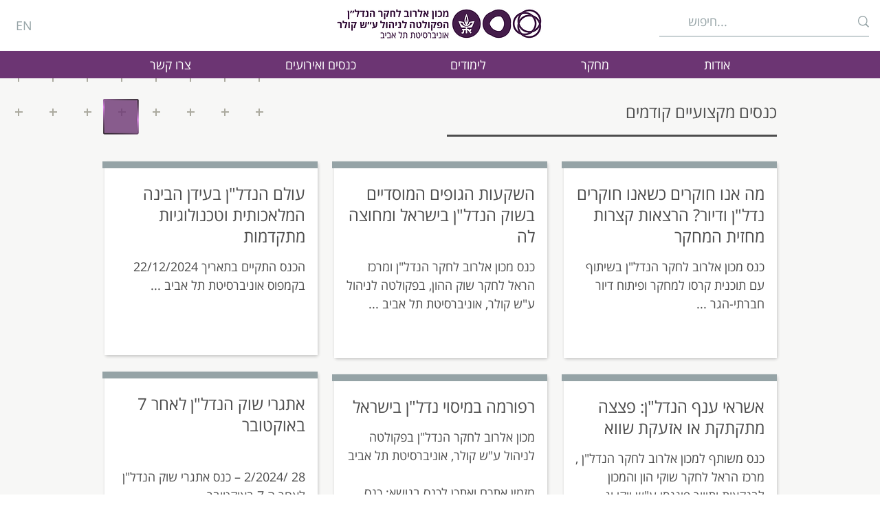

--- FILE ---
content_type: text/html; charset=UTF-8
request_url: https://www.alrov.sites.tau.ac.il/professional-events-archive
body_size: 147731
content:
<!DOCTYPE html>
<html lang="he">
<head>
  
  <!-- SEO Tags -->
  <title>ארכיון כנסים מקצועיים | Alrov</title>
  <link rel="canonical" href="https://www.alrov.sites.tau.ac.il/professional-events-archive"/>
  <meta property="og:title" content="ארכיון כנסים מקצועיים | Alrov"/>
  <meta property="og:url" content="https://www.alrov.sites.tau.ac.il/professional-events-archive"/>
  <meta property="og:site_name" content="Alrov"/>
  <meta property="og:type" content="website"/>
  <meta name="twitter:card" content="summary_large_image"/>
  <meta name="twitter:title" content="ארכיון כנסים מקצועיים | Alrov"/>

  
  <meta charset='utf-8'>
  <meta name="viewport" content="width=device-width, initial-scale=1" id="wixDesktopViewport" />
  <meta http-equiv="X-UA-Compatible" content="IE=edge">
  <meta name="generator" content="Wix.com Website Builder"/>

  <link rel="icon" sizes="192x192" href="https://static.parastorage.com/client/pfavico.ico" type="image/x-icon"/>
  <link rel="shortcut icon" href="https://static.parastorage.com/client/pfavico.ico" type="image/x-icon"/>
  <link rel="apple-touch-icon" href="https://static.parastorage.com/client/pfavico.ico" type="image/x-icon"/>

  <!-- Safari Pinned Tab Icon -->
  <!-- <link rel="mask-icon" href="https://static.parastorage.com/client/pfavico.ico"> -->

  <!-- Original trials -->
  


  <!-- Segmenter Polyfill -->
  <script>
    if (!window.Intl || !window.Intl.Segmenter) {
      (function() {
        var script = document.createElement('script');
        script.src = 'https://static.parastorage.com/unpkg/@formatjs/intl-segmenter@11.7.10/polyfill.iife.js';
        document.head.appendChild(script);
      })();
    }
  </script>

  <!-- Legacy Polyfills -->
  <script nomodule="" src="https://static.parastorage.com/unpkg/core-js-bundle@3.2.1/minified.js"></script>
  <script nomodule="" src="https://static.parastorage.com/unpkg/focus-within-polyfill@5.0.9/dist/focus-within-polyfill.js"></script>

  <!-- Performance API Polyfills -->
  <script>
  (function () {
    var noop = function noop() {};
    if ("performance" in window === false) {
      window.performance = {};
    }
    window.performance.mark = performance.mark || noop;
    window.performance.measure = performance.measure || noop;
    if ("now" in window.performance === false) {
      var nowOffset = Date.now();
      if (performance.timing && performance.timing.navigationStart) {
        nowOffset = performance.timing.navigationStart;
      }
      window.performance.now = function now() {
        return Date.now() - nowOffset;
      };
    }
  })();
  </script>

  <!-- Globals Definitions -->
  <script>
    (function () {
      var now = Date.now()
      window.initialTimestamps = {
        initialTimestamp: now,
        initialRequestTimestamp: Math.round(performance.timeOrigin ? performance.timeOrigin : now - performance.now())
      }

      window.thunderboltTag = "libs-releases-GA-local"
      window.thunderboltVersion = "1.16803.0"
    })();
  </script>

  <!-- Essential Viewer Model -->
  <script type="application/json" id="wix-essential-viewer-model">{"fleetConfig":{"fleetName":"thunderbolt-seo-renderer-user-code","type":"GA","code":0},"mode":{"qa":false,"enableTestApi":false,"debug":false,"ssrIndicator":false,"ssrOnly":false,"siteAssetsFallback":"enable","versionIndicator":false},"componentsLibrariesTopology":[{"artifactId":"editor-elements","namespace":"wixui","url":"https:\/\/static.parastorage.com\/services\/editor-elements\/1.14868.0"},{"artifactId":"editor-elements","namespace":"dsgnsys","url":"https:\/\/static.parastorage.com\/services\/editor-elements\/1.14868.0"}],"siteFeaturesConfigs":{"sessionManager":{"isRunningInDifferentSiteContext":false}},"language":{"userLanguage":"he"},"siteAssets":{"clientTopology":{"mediaRootUrl":"https:\/\/static.wixstatic.com","scriptsUrl":"static.parastorage.com","staticMediaUrl":"https:\/\/static.wixstatic.com\/media","moduleRepoUrl":"https:\/\/static.parastorage.com\/unpkg","fileRepoUrl":"https:\/\/static.parastorage.com\/services","viewerAppsUrl":"https:\/\/viewer-apps.parastorage.com","viewerAssetsUrl":"https:\/\/viewer-assets.parastorage.com","siteAssetsUrl":"https:\/\/siteassets.parastorage.com","pageJsonServerUrls":["https:\/\/pages.parastorage.com","https:\/\/staticorigin.wixstatic.com","https:\/\/www.alrov.sites.tau.ac.il","https:\/\/fallback.wix.com\/wix-html-editor-pages-webapp\/page"],"pathOfTBModulesInFileRepoForFallback":"wix-thunderbolt\/dist\/"}},"siteFeatures":["accessibility","appMonitoring","assetsLoader","businessLogger","captcha","clickHandlerRegistrar","commonConfig","componentsLoader","componentsRegistry","consentPolicy","cyclicTabbing","domSelectors","dynamicPages","environmentWixCodeSdk","environment","lightbox","locationWixCodeSdk","mpaNavigation","navigationManager","navigationPhases","ooi","pages","panorama","renderer","reporter","routerFetch","router","scrollRestoration","seoWixCodeSdk","seo","sessionManager","siteMembersWixCodeSdk","siteMembers","siteScrollBlocker","siteWixCodeSdk","speculationRules","ssrCache","stores","structureApi","thunderboltInitializer","tpaCommons","translations","usedPlatformApis","warmupData","windowMessageRegistrar","windowWixCodeSdk","wixCustomElementComponent","wixEmbedsApi","componentsReact","platform"],"site":{"externalBaseUrl":"https:\/\/www.alrov.sites.tau.ac.il","isSEO":true},"media":{"staticMediaUrl":"https:\/\/static.wixstatic.com\/media","mediaRootUrl":"https:\/\/static.wixstatic.com\/","staticVideoUrl":"https:\/\/video.wixstatic.com\/"},"requestUrl":"https:\/\/www.alrov.sites.tau.ac.il\/professional-events-archive","rollout":{"siteAssetsVersionsRollout":false,"isDACRollout":0,"isTBRollout":false},"commonConfig":{"brand":"wix","host":"VIEWER","bsi":"","consentPolicy":{},"consentPolicyHeader":{},"siteRevision":"700","renderingFlow":"NONE","language":"he","locale":"he-il"},"interactionSampleRatio":0.01,"dynamicModelUrl":"https:\/\/www.alrov.sites.tau.ac.il\/_api\/v2\/dynamicmodel","accessTokensUrl":"https:\/\/www.alrov.sites.tau.ac.il\/_api\/v1\/access-tokens","isExcludedFromSecurityExperiments":false,"experiments":{"specs.thunderbolt.hardenFetchAndXHR":true,"specs.thunderbolt.securityExperiments":true}}</script>
  <script>window.viewerModel = JSON.parse(document.getElementById('wix-essential-viewer-model').textContent)</script>

  <script>
    window.commonConfig = viewerModel.commonConfig
  </script>

  
  <!-- BEGIN handleAccessTokens bundle -->

  <script data-url="https://static.parastorage.com/services/wix-thunderbolt/dist/handleAccessTokens.inline.4f2f9a53.bundle.min.js">(()=>{"use strict";function e(e){let{context:o,property:r,value:n,enumerable:i=!0}=e,c=e.get,l=e.set;if(!r||void 0===n&&!c&&!l)return new Error("property and value are required");let a=o||globalThis,s=a?.[r],u={};if(void 0!==n)u.value=n;else{if(c){let e=t(c);e&&(u.get=e)}if(l){let e=t(l);e&&(u.set=e)}}let p={...u,enumerable:i||!1,configurable:!1};void 0!==n&&(p.writable=!1);try{Object.defineProperty(a,r,p)}catch(e){return e instanceof TypeError?s:e}return s}function t(e,t){return"function"==typeof e?e:!0===e?.async&&"function"==typeof e.func?t?async function(t){return e.func(t)}:async function(){return e.func()}:"function"==typeof e?.func?e.func:void 0}try{e({property:"strictDefine",value:e})}catch{}try{e({property:"defineStrictObject",value:r})}catch{}try{e({property:"defineStrictMethod",value:n})}catch{}var o=["toString","toLocaleString","valueOf","constructor","prototype"];function r(t){let{context:n,property:c,propertiesToExclude:l=[],skipPrototype:a=!1,hardenPrototypePropertiesToExclude:s=[]}=t;if(!c)return new Error("property is required");let u=(n||globalThis)[c],p={},f=i(n,c);u&&("object"==typeof u||"function"==typeof u)&&Reflect.ownKeys(u).forEach(t=>{if(!l.includes(t)&&!o.includes(t)){let o=i(u,t);if(o&&(o.writable||o.configurable)){let{value:r,get:n,set:i,enumerable:c=!1}=o,l={};void 0!==r?l.value=r:n?l.get=n:i&&(l.set=i);try{let o=e({context:u,property:t,...l,enumerable:c});p[t]=o}catch(e){if(!(e instanceof TypeError))throw e;try{p[t]=o.value||o.get||o.set}catch{}}}}});let d={originalObject:u,originalProperties:p};if(!a&&void 0!==u?.prototype){let e=r({context:u,property:"prototype",propertiesToExclude:s,skipPrototype:!0});e instanceof Error||(d.originalPrototype=e?.originalObject,d.originalPrototypeProperties=e?.originalProperties)}return e({context:n,property:c,value:u,enumerable:f?.enumerable}),d}function n(t,o){let r=(o||globalThis)[t],n=i(o||globalThis,t);return r&&n&&(n.writable||n.configurable)?(Object.freeze(r),e({context:globalThis,property:t,value:r})):r}function i(e,t){if(e&&t)try{return Reflect.getOwnPropertyDescriptor(e,t)}catch{return}}function c(e){if("string"!=typeof e)return e;try{return decodeURIComponent(e).toLowerCase().trim()}catch{return e.toLowerCase().trim()}}function l(e,t){let o="";if("string"==typeof e)o=e.split("=")[0]?.trim()||"";else{if(!e||"string"!=typeof e.name)return!1;o=e.name}return t.has(c(o)||"")}function a(e,t){let o;return o="string"==typeof e?e.split(";").map(e=>e.trim()).filter(e=>e.length>0):e||[],o.filter(e=>!l(e,t))}var s=null;function u(){return null===s&&(s=typeof Document>"u"?void 0:Object.getOwnPropertyDescriptor(Document.prototype,"cookie")),s}function p(t,o){if(!globalThis?.cookieStore)return;let r=globalThis.cookieStore.get.bind(globalThis.cookieStore),n=globalThis.cookieStore.getAll.bind(globalThis.cookieStore),i=globalThis.cookieStore.set.bind(globalThis.cookieStore),c=globalThis.cookieStore.delete.bind(globalThis.cookieStore);return e({context:globalThis.CookieStore.prototype,property:"get",value:async function(e){return l(("string"==typeof e?e:e.name)||"",t)?null:r.call(this,e)},enumerable:!0}),e({context:globalThis.CookieStore.prototype,property:"getAll",value:async function(){return a(await n.apply(this,Array.from(arguments)),t)},enumerable:!0}),e({context:globalThis.CookieStore.prototype,property:"set",value:async function(){let e=Array.from(arguments);if(!l(1===e.length?e[0].name:e[0],t))return i.apply(this,e);o&&console.warn(o)},enumerable:!0}),e({context:globalThis.CookieStore.prototype,property:"delete",value:async function(){let e=Array.from(arguments);if(!l(1===e.length?e[0].name:e[0],t))return c.apply(this,e)},enumerable:!0}),e({context:globalThis.cookieStore,property:"prototype",value:globalThis.CookieStore.prototype,enumerable:!1}),e({context:globalThis,property:"cookieStore",value:globalThis.cookieStore,enumerable:!0}),{get:r,getAll:n,set:i,delete:c}}var f=["TextEncoder","TextDecoder","XMLHttpRequestEventTarget","EventTarget","URL","JSON","Reflect","Object","Array","Map","Set","WeakMap","WeakSet","Promise","Symbol","Error"],d=["addEventListener","removeEventListener","dispatchEvent","encodeURI","encodeURIComponent","decodeURI","decodeURIComponent"];const y=(e,t)=>{try{const o=t?t.get.call(document):document.cookie;return o.split(";").map(e=>e.trim()).filter(t=>t?.startsWith(e))[0]?.split("=")[1]}catch(e){return""}},g=(e="",t="",o="/")=>`${e}=; ${t?`domain=${t};`:""} max-age=0; path=${o}; expires=Thu, 01 Jan 1970 00:00:01 GMT`;function m(){(function(){if("undefined"!=typeof window){const e=performance.getEntriesByType("navigation")[0];return"back_forward"===(e?.type||"")}return!1})()&&function(){const{counter:e}=function(){const e=b("getItem");if(e){const[t,o]=e.split("-"),r=o?parseInt(o,10):0;if(r>=3){const e=t?Number(t):0;if(Date.now()-e>6e4)return{counter:0}}return{counter:r}}return{counter:0}}();e<3?(!function(e=1){b("setItem",`${Date.now()}-${e}`)}(e+1),window.location.reload()):console.error("ATS: Max reload attempts reached")}()}function b(e,t){try{return sessionStorage[e]("reload",t||"")}catch(e){console.error("ATS: Error calling sessionStorage:",e)}}const h="client-session-bind",v="sec-fetch-unsupported",{experiments:w}=window.viewerModel,T=[h,"client-binding",v,"svSession","smSession","server-session-bind","wixSession2","wixSession3"].map(e=>e.toLowerCase()),{cookie:S}=function(t,o){let r=new Set(t);return e({context:document,property:"cookie",set:{func:e=>function(e,t,o,r){let n=u(),i=c(t.split(";")[0]||"")||"";[...o].every(e=>!i.startsWith(e.toLowerCase()))&&n?.set?n.set.call(e,t):r&&console.warn(r)}(document,e,r,o)},get:{func:()=>function(e,t){let o=u();if(!o?.get)throw new Error("Cookie descriptor or getter not available");return a(o.get.call(e),t).join("; ")}(document,r)},enumerable:!0}),{cookieStore:p(r,o),cookie:u()}}(T),k="tbReady",x="security_overrideGlobals",{experiments:E,siteFeaturesConfigs:C,accessTokensUrl:P}=window.viewerModel,R=P,M={},O=(()=>{const e=y(h,S);if(w["specs.thunderbolt.browserCacheReload"]){y(v,S)||e?b("removeItem"):m()}return(()=>{const e=g(h),t=g(h,location.hostname);S.set.call(document,e),S.set.call(document,t)})(),e})();O&&(M["client-binding"]=O);const D=fetch;addEventListener(k,function e(t){const{logger:o}=t.detail;try{window.tb.init({fetch:D,fetchHeaders:M})}catch(e){const t=new Error("TB003");o.meter(`${x}_${t.message}`,{paramsOverrides:{errorType:x,eventString:t.message}}),window?.viewerModel?.mode.debug&&console.error(e)}finally{removeEventListener(k,e)}}),E["specs.thunderbolt.hardenFetchAndXHR"]||(window.fetchDynamicModel=()=>C.sessionManager.isRunningInDifferentSiteContext?Promise.resolve({}):fetch(R,{credentials:"same-origin",headers:M}).then(function(e){if(!e.ok)throw new Error(`[${e.status}]${e.statusText}`);return e.json()}),window.dynamicModelPromise=window.fetchDynamicModel())})();
//# sourceMappingURL=https://static.parastorage.com/services/wix-thunderbolt/dist/handleAccessTokens.inline.4f2f9a53.bundle.min.js.map</script>

<!-- END handleAccessTokens bundle -->

<!-- BEGIN overrideGlobals bundle -->

<script data-url="https://static.parastorage.com/services/wix-thunderbolt/dist/overrideGlobals.inline.ec13bfcf.bundle.min.js">(()=>{"use strict";function e(e){let{context:r,property:o,value:n,enumerable:i=!0}=e,c=e.get,a=e.set;if(!o||void 0===n&&!c&&!a)return new Error("property and value are required");let l=r||globalThis,u=l?.[o],s={};if(void 0!==n)s.value=n;else{if(c){let e=t(c);e&&(s.get=e)}if(a){let e=t(a);e&&(s.set=e)}}let p={...s,enumerable:i||!1,configurable:!1};void 0!==n&&(p.writable=!1);try{Object.defineProperty(l,o,p)}catch(e){return e instanceof TypeError?u:e}return u}function t(e,t){return"function"==typeof e?e:!0===e?.async&&"function"==typeof e.func?t?async function(t){return e.func(t)}:async function(){return e.func()}:"function"==typeof e?.func?e.func:void 0}try{e({property:"strictDefine",value:e})}catch{}try{e({property:"defineStrictObject",value:o})}catch{}try{e({property:"defineStrictMethod",value:n})}catch{}var r=["toString","toLocaleString","valueOf","constructor","prototype"];function o(t){let{context:n,property:c,propertiesToExclude:a=[],skipPrototype:l=!1,hardenPrototypePropertiesToExclude:u=[]}=t;if(!c)return new Error("property is required");let s=(n||globalThis)[c],p={},f=i(n,c);s&&("object"==typeof s||"function"==typeof s)&&Reflect.ownKeys(s).forEach(t=>{if(!a.includes(t)&&!r.includes(t)){let r=i(s,t);if(r&&(r.writable||r.configurable)){let{value:o,get:n,set:i,enumerable:c=!1}=r,a={};void 0!==o?a.value=o:n?a.get=n:i&&(a.set=i);try{let r=e({context:s,property:t,...a,enumerable:c});p[t]=r}catch(e){if(!(e instanceof TypeError))throw e;try{p[t]=r.value||r.get||r.set}catch{}}}}});let d={originalObject:s,originalProperties:p};if(!l&&void 0!==s?.prototype){let e=o({context:s,property:"prototype",propertiesToExclude:u,skipPrototype:!0});e instanceof Error||(d.originalPrototype=e?.originalObject,d.originalPrototypeProperties=e?.originalProperties)}return e({context:n,property:c,value:s,enumerable:f?.enumerable}),d}function n(t,r){let o=(r||globalThis)[t],n=i(r||globalThis,t);return o&&n&&(n.writable||n.configurable)?(Object.freeze(o),e({context:globalThis,property:t,value:o})):o}function i(e,t){if(e&&t)try{return Reflect.getOwnPropertyDescriptor(e,t)}catch{return}}function c(e){if("string"!=typeof e)return e;try{return decodeURIComponent(e).toLowerCase().trim()}catch{return e.toLowerCase().trim()}}function a(e,t){return e instanceof Headers?e.forEach((r,o)=>{l(o,t)||e.delete(o)}):Object.keys(e).forEach(r=>{l(r,t)||delete e[r]}),e}function l(e,t){return!t.has(c(e)||"")}function u(e,t){let r=!0,o=function(e){let t,r;if(globalThis.Request&&e instanceof Request)t=e.url;else{if("function"!=typeof e?.toString)throw new Error("Unsupported type for url");t=e.toString()}try{return new URL(t).pathname}catch{return r=t.replace(/#.+/gi,"").split("?").shift(),r.startsWith("/")?r:`/${r}`}}(e),n=c(o);return n&&t.some(e=>n.includes(e))&&(r=!1),r}function s(t,r,o){let n=fetch,i=XMLHttpRequest,c=new Set(r);function s(){let e=new i,r=e.open,n=e.setRequestHeader;return e.open=function(){let n=Array.from(arguments),i=n[1];if(n.length<2||u(i,t))return r.apply(e,n);throw new Error(o||`Request not allowed for path ${i}`)},e.setRequestHeader=function(t,r){l(decodeURIComponent(t),c)&&n.call(e,t,r)},e}return e({property:"fetch",value:function(){let e=function(e,t){return globalThis.Request&&e[0]instanceof Request&&e[0]?.headers?a(e[0].headers,t):e[1]?.headers&&a(e[1].headers,t),e}(arguments,c);return u(arguments[0],t)?n.apply(globalThis,Array.from(e)):new Promise((e,t)=>{t(new Error(o||`Request not allowed for path ${arguments[0]}`))})},enumerable:!0}),e({property:"XMLHttpRequest",value:s,enumerable:!0}),Object.keys(i).forEach(e=>{s[e]=i[e]}),{fetch:n,XMLHttpRequest:i}}var p=["TextEncoder","TextDecoder","XMLHttpRequestEventTarget","EventTarget","URL","JSON","Reflect","Object","Array","Map","Set","WeakMap","WeakSet","Promise","Symbol","Error"],f=["addEventListener","removeEventListener","dispatchEvent","encodeURI","encodeURIComponent","decodeURI","decodeURIComponent"];const d=function(){let t=globalThis.open,r=document.open;function o(e,r,o){let n="string"!=typeof e,i=t.call(window,e,r,o);return n||e&&function(e){return e.startsWith("//")&&/(?:[a-z0-9](?:[a-z0-9-]{0,61}[a-z0-9])?\.)+[a-z0-9][a-z0-9-]{0,61}[a-z0-9]/g.test(`${location.protocol}:${e}`)&&(e=`${location.protocol}${e}`),!e.startsWith("http")||new URL(e).hostname===location.hostname}(e)?{}:i}return e({property:"open",value:o,context:globalThis,enumerable:!0}),e({property:"open",value:function(e,t,n){return e?o(e,t,n):r.call(document,e||"",t||"",n||"")},context:document,enumerable:!0}),{open:t,documentOpen:r}},y=function(){let t=document.createElement,r=Element.prototype.setAttribute,o=Element.prototype.setAttributeNS;return e({property:"createElement",context:document,value:function(n,i){let a=t.call(document,n,i);if("iframe"===c(n)){e({property:"srcdoc",context:a,get:()=>"",set:()=>{console.warn("`srcdoc` is not allowed in iframe elements.")}});let t=function(e,t){"srcdoc"!==e.toLowerCase()?r.call(a,e,t):console.warn("`srcdoc` attribute is not allowed to be set.")},n=function(e,t,r){"srcdoc"!==t.toLowerCase()?o.call(a,e,t,r):console.warn("`srcdoc` attribute is not allowed to be set.")};a.setAttribute=t,a.setAttributeNS=n}return a},enumerable:!0}),{createElement:t,setAttribute:r,setAttributeNS:o}},m=["client-binding"],b=["/_api/v1/access-tokens","/_api/v2/dynamicmodel","/_api/one-app-session-web/v3/businesses"],h=function(){let t=setTimeout,r=setInterval;return o("setTimeout",0,globalThis),o("setInterval",0,globalThis),{setTimeout:t,setInterval:r};function o(t,r,o){let n=o||globalThis,i=n[t];if(!i||"function"!=typeof i)throw new Error(`Function ${t} not found or is not a function`);e({property:t,value:function(){let e=Array.from(arguments);if("string"!=typeof e[r])return i.apply(n,e);console.warn(`Calling ${t} with a String Argument at index ${r} is not allowed`)},context:o,enumerable:!0})}},v=function(){if(navigator&&"serviceWorker"in navigator){let t=navigator.serviceWorker.register;return e({context:navigator.serviceWorker,property:"register",value:function(){console.log("Service worker registration is not allowed")},enumerable:!0}),{register:t}}return{}};performance.mark("overrideGlobals started");const{isExcludedFromSecurityExperiments:g,experiments:w}=window.viewerModel,E=!g&&w["specs.thunderbolt.securityExperiments"];try{d(),E&&y(),w["specs.thunderbolt.hardenFetchAndXHR"]&&E&&s(b,m),v(),(e=>{let t=[],r=[];r=r.concat(["TextEncoder","TextDecoder"]),e&&(r=r.concat(["XMLHttpRequestEventTarget","EventTarget"])),r=r.concat(["URL","JSON"]),e&&(t=t.concat(["addEventListener","removeEventListener"])),t=t.concat(["encodeURI","encodeURIComponent","decodeURI","decodeURIComponent"]),r=r.concat(["String","Number"]),e&&r.push("Object"),r=r.concat(["Reflect"]),t.forEach(e=>{n(e),["addEventListener","removeEventListener"].includes(e)&&n(e,document)}),r.forEach(e=>{o({property:e})})})(E),E&&h()}catch(e){window?.viewerModel?.mode.debug&&console.error(e);const t=new Error("TB006");window.fedops?.reportError(t,"security_overrideGlobals"),window.Sentry?window.Sentry.captureException(t):globalThis.defineStrictProperty("sentryBuffer",[t],window,!1)}performance.mark("overrideGlobals ended")})();
//# sourceMappingURL=https://static.parastorage.com/services/wix-thunderbolt/dist/overrideGlobals.inline.ec13bfcf.bundle.min.js.map</script>

<!-- END overrideGlobals bundle -->


  
  <script>
    window.commonConfig = viewerModel.commonConfig

	
  </script>

  <!-- Initial CSS -->
  <style data-url="https://static.parastorage.com/services/wix-thunderbolt/dist/main.347af09f.min.css">@keyframes slide-horizontal-new{0%{transform:translateX(100%)}}@keyframes slide-horizontal-old{80%{opacity:1}to{opacity:0;transform:translateX(-100%)}}@keyframes slide-vertical-new{0%{transform:translateY(-100%)}}@keyframes slide-vertical-old{80%{opacity:1}to{opacity:0;transform:translateY(100%)}}@keyframes out-in-new{0%{opacity:0}}@keyframes out-in-old{to{opacity:0}}:root:active-view-transition{view-transition-name:none}::view-transition{pointer-events:none}:root:active-view-transition::view-transition-new(page-group),:root:active-view-transition::view-transition-old(page-group){animation-duration:.6s;cursor:wait;pointer-events:all}:root:active-view-transition-type(SlideHorizontal)::view-transition-old(page-group){animation:slide-horizontal-old .6s cubic-bezier(.83,0,.17,1) forwards;mix-blend-mode:normal}:root:active-view-transition-type(SlideHorizontal)::view-transition-new(page-group){animation:slide-horizontal-new .6s cubic-bezier(.83,0,.17,1) backwards;mix-blend-mode:normal}:root:active-view-transition-type(SlideVertical)::view-transition-old(page-group){animation:slide-vertical-old .6s cubic-bezier(.83,0,.17,1) forwards;mix-blend-mode:normal}:root:active-view-transition-type(SlideVertical)::view-transition-new(page-group){animation:slide-vertical-new .6s cubic-bezier(.83,0,.17,1) backwards;mix-blend-mode:normal}:root:active-view-transition-type(OutIn)::view-transition-old(page-group){animation:out-in-old .35s cubic-bezier(.22,1,.36,1) forwards}:root:active-view-transition-type(OutIn)::view-transition-new(page-group){animation:out-in-new .35s cubic-bezier(.64,0,.78,0) .35s backwards}@media(prefers-reduced-motion:reduce){::view-transition-group(*),::view-transition-new(*),::view-transition-old(*){animation:none!important}}body,html{background:transparent;border:0;margin:0;outline:0;padding:0;vertical-align:baseline}body{--scrollbar-width:0px;font-family:Arial,Helvetica,sans-serif;font-size:10px}body,html{height:100%}body{overflow-x:auto;overflow-y:scroll}body:not(.responsive) #site-root{min-width:var(--site-width);width:100%}body:not([data-js-loaded]) [data-hide-prejs]{visibility:hidden}interact-element{display:contents}#SITE_CONTAINER{position:relative}:root{--one-unit:1vw;--section-max-width:9999px;--spx-stopper-max:9999px;--spx-stopper-min:0px;--browser-zoom:1}@supports(-webkit-appearance:none) and (stroke-color:transparent){:root{--safari-sticky-fix:opacity;--experimental-safari-sticky-fix:translateZ(0)}}@supports(container-type:inline-size){:root{--one-unit:1cqw}}[id^=oldHoverBox-]{mix-blend-mode:plus-lighter;transition:opacity .5s ease,visibility .5s ease}[data-mesh-id$=inlineContent-gridContainer]:has(>[id^=oldHoverBox-]){isolation:isolate}</style>
<style data-url="https://static.parastorage.com/services/wix-thunderbolt/dist/main.renderer.25146d00.min.css">a,abbr,acronym,address,applet,b,big,blockquote,button,caption,center,cite,code,dd,del,dfn,div,dl,dt,em,fieldset,font,footer,form,h1,h2,h3,h4,h5,h6,header,i,iframe,img,ins,kbd,label,legend,li,nav,object,ol,p,pre,q,s,samp,section,small,span,strike,strong,sub,sup,table,tbody,td,tfoot,th,thead,title,tr,tt,u,ul,var{background:transparent;border:0;margin:0;outline:0;padding:0;vertical-align:baseline}input,select,textarea{box-sizing:border-box;font-family:Helvetica,Arial,sans-serif}ol,ul{list-style:none}blockquote,q{quotes:none}ins{text-decoration:none}del{text-decoration:line-through}table{border-collapse:collapse;border-spacing:0}a{cursor:pointer;text-decoration:none}.testStyles{overflow-y:hidden}.reset-button{-webkit-appearance:none;background:none;border:0;color:inherit;font:inherit;line-height:normal;outline:0;overflow:visible;padding:0;-webkit-user-select:none;-moz-user-select:none;-ms-user-select:none}:focus{outline:none}body.device-mobile-optimized:not(.disable-site-overflow){overflow-x:hidden;overflow-y:scroll}body.device-mobile-optimized:not(.responsive) #SITE_CONTAINER{margin-left:auto;margin-right:auto;overflow-x:visible;position:relative;width:320px}body.device-mobile-optimized:not(.responsive):not(.blockSiteScrolling) #SITE_CONTAINER{margin-top:0}body.device-mobile-optimized>*{max-width:100%!important}body.device-mobile-optimized #site-root{overflow-x:hidden;overflow-y:hidden}@supports(overflow:clip){body.device-mobile-optimized #site-root{overflow-x:clip;overflow-y:clip}}body.device-mobile-non-optimized #SITE_CONTAINER #site-root{overflow-x:clip;overflow-y:clip}body.device-mobile-non-optimized.fullScreenMode{background-color:#5f6360}body.device-mobile-non-optimized.fullScreenMode #MOBILE_ACTIONS_MENU,body.device-mobile-non-optimized.fullScreenMode #SITE_BACKGROUND,body.device-mobile-non-optimized.fullScreenMode #site-root,body.fullScreenMode #WIX_ADS{visibility:hidden}body.fullScreenMode{overflow-x:hidden!important;overflow-y:hidden!important}body.fullScreenMode.device-mobile-optimized #TINY_MENU{opacity:0;pointer-events:none}body.fullScreenMode-scrollable.device-mobile-optimized{overflow-x:hidden!important;overflow-y:auto!important}body.fullScreenMode-scrollable.device-mobile-optimized #masterPage,body.fullScreenMode-scrollable.device-mobile-optimized #site-root{overflow-x:hidden!important;overflow-y:hidden!important}body.fullScreenMode-scrollable.device-mobile-optimized #SITE_BACKGROUND,body.fullScreenMode-scrollable.device-mobile-optimized #masterPage{height:auto!important}body.fullScreenMode-scrollable.device-mobile-optimized #masterPage.mesh-layout{height:0!important}body.blockSiteScrolling,body.siteScrollingBlocked{position:fixed;width:100%}body.siteScrollingBlockedIOSFix{overflow:hidden!important}body.blockSiteScrolling #SITE_CONTAINER{margin-top:calc(var(--blocked-site-scroll-margin-top)*-1)}#site-root{margin:0 auto;min-height:100%;position:relative;top:var(--wix-ads-height)}#site-root img:not([src]){visibility:hidden}#site-root svg img:not([src]){visibility:visible}.auto-generated-link{color:inherit}#SCROLL_TO_BOTTOM,#SCROLL_TO_TOP{height:0}.has-click-trigger{cursor:pointer}.fullScreenOverlay{bottom:0;display:flex;justify-content:center;left:0;overflow-y:hidden;position:fixed;right:0;top:-60px;z-index:1005}.fullScreenOverlay>.fullScreenOverlayContent{bottom:0;left:0;margin:0 auto;overflow:hidden;position:absolute;right:0;top:60px;transform:translateZ(0)}[data-mesh-id$=centeredContent],[data-mesh-id$=form],[data-mesh-id$=inlineContent]{pointer-events:none;position:relative}[data-mesh-id$=-gridWrapper],[data-mesh-id$=-rotated-wrapper]{pointer-events:none}[data-mesh-id$=-gridContainer]>*,[data-mesh-id$=-rotated-wrapper]>*,[data-mesh-id$=inlineContent]>:not([data-mesh-id$=-gridContainer]){pointer-events:auto}.device-mobile-optimized #masterPage.mesh-layout #SOSP_CONTAINER_CUSTOM_ID{grid-area:2/1/3/2;-ms-grid-row:2;position:relative}#masterPage.mesh-layout{-ms-grid-rows:max-content max-content min-content max-content;-ms-grid-columns:100%;align-items:start;display:-ms-grid;display:grid;grid-template-columns:100%;grid-template-rows:max-content max-content min-content max-content;justify-content:stretch}#masterPage.mesh-layout #PAGES_CONTAINER,#masterPage.mesh-layout #SITE_FOOTER-placeholder,#masterPage.mesh-layout #SITE_FOOTER_WRAPPER,#masterPage.mesh-layout #SITE_HEADER-placeholder,#masterPage.mesh-layout #SITE_HEADER_WRAPPER,#masterPage.mesh-layout #SOSP_CONTAINER_CUSTOM_ID[data-state~=mobileView],#masterPage.mesh-layout #soapAfterPagesContainer,#masterPage.mesh-layout #soapBeforePagesContainer{-ms-grid-row-align:start;-ms-grid-column-align:start;-ms-grid-column:1}#masterPage.mesh-layout #SITE_HEADER-placeholder,#masterPage.mesh-layout #SITE_HEADER_WRAPPER{grid-area:1/1/2/2;-ms-grid-row:1}#masterPage.mesh-layout #PAGES_CONTAINER,#masterPage.mesh-layout #soapAfterPagesContainer,#masterPage.mesh-layout #soapBeforePagesContainer{grid-area:3/1/4/2;-ms-grid-row:3}#masterPage.mesh-layout #soapAfterPagesContainer,#masterPage.mesh-layout #soapBeforePagesContainer{width:100%}#masterPage.mesh-layout #PAGES_CONTAINER{align-self:stretch}#masterPage.mesh-layout main#PAGES_CONTAINER{display:block}#masterPage.mesh-layout #SITE_FOOTER-placeholder,#masterPage.mesh-layout #SITE_FOOTER_WRAPPER{grid-area:4/1/5/2;-ms-grid-row:4}#masterPage.mesh-layout #SITE_PAGES,#masterPage.mesh-layout [data-mesh-id=PAGES_CONTAINERcenteredContent],#masterPage.mesh-layout [data-mesh-id=PAGES_CONTAINERinlineContent]{height:100%}#masterPage.mesh-layout.desktop>*{width:100%}#masterPage.mesh-layout #PAGES_CONTAINER,#masterPage.mesh-layout #SITE_FOOTER,#masterPage.mesh-layout #SITE_FOOTER_WRAPPER,#masterPage.mesh-layout #SITE_HEADER,#masterPage.mesh-layout #SITE_HEADER_WRAPPER,#masterPage.mesh-layout #SITE_PAGES,#masterPage.mesh-layout #masterPageinlineContent{position:relative}#masterPage.mesh-layout #SITE_HEADER{grid-area:1/1/2/2}#masterPage.mesh-layout #SITE_FOOTER{grid-area:4/1/5/2}#masterPage.mesh-layout.overflow-x-clip #SITE_FOOTER,#masterPage.mesh-layout.overflow-x-clip #SITE_HEADER{overflow-x:clip}[data-z-counter]{z-index:0}[data-z-counter="0"]{z-index:auto}.wixSiteProperties{-webkit-font-smoothing:antialiased;-moz-osx-font-smoothing:grayscale}:root{--wst-button-color-fill-primary:rgb(var(--color_48));--wst-button-color-border-primary:rgb(var(--color_49));--wst-button-color-text-primary:rgb(var(--color_50));--wst-button-color-fill-primary-hover:rgb(var(--color_51));--wst-button-color-border-primary-hover:rgb(var(--color_52));--wst-button-color-text-primary-hover:rgb(var(--color_53));--wst-button-color-fill-primary-disabled:rgb(var(--color_54));--wst-button-color-border-primary-disabled:rgb(var(--color_55));--wst-button-color-text-primary-disabled:rgb(var(--color_56));--wst-button-color-fill-secondary:rgb(var(--color_57));--wst-button-color-border-secondary:rgb(var(--color_58));--wst-button-color-text-secondary:rgb(var(--color_59));--wst-button-color-fill-secondary-hover:rgb(var(--color_60));--wst-button-color-border-secondary-hover:rgb(var(--color_61));--wst-button-color-text-secondary-hover:rgb(var(--color_62));--wst-button-color-fill-secondary-disabled:rgb(var(--color_63));--wst-button-color-border-secondary-disabled:rgb(var(--color_64));--wst-button-color-text-secondary-disabled:rgb(var(--color_65));--wst-color-fill-base-1:rgb(var(--color_36));--wst-color-fill-base-2:rgb(var(--color_37));--wst-color-fill-base-shade-1:rgb(var(--color_38));--wst-color-fill-base-shade-2:rgb(var(--color_39));--wst-color-fill-base-shade-3:rgb(var(--color_40));--wst-color-fill-accent-1:rgb(var(--color_41));--wst-color-fill-accent-2:rgb(var(--color_42));--wst-color-fill-accent-3:rgb(var(--color_43));--wst-color-fill-accent-4:rgb(var(--color_44));--wst-color-fill-background-primary:rgb(var(--color_11));--wst-color-fill-background-secondary:rgb(var(--color_12));--wst-color-text-primary:rgb(var(--color_15));--wst-color-text-secondary:rgb(var(--color_14));--wst-color-action:rgb(var(--color_18));--wst-color-disabled:rgb(var(--color_39));--wst-color-title:rgb(var(--color_45));--wst-color-subtitle:rgb(var(--color_46));--wst-color-line:rgb(var(--color_47));--wst-font-style-h2:var(--font_2);--wst-font-style-h3:var(--font_3);--wst-font-style-h4:var(--font_4);--wst-font-style-h5:var(--font_5);--wst-font-style-h6:var(--font_6);--wst-font-style-body-large:var(--font_7);--wst-font-style-body-medium:var(--font_8);--wst-font-style-body-small:var(--font_9);--wst-font-style-body-x-small:var(--font_10);--wst-color-custom-1:rgb(var(--color_13));--wst-color-custom-2:rgb(var(--color_16));--wst-color-custom-3:rgb(var(--color_17));--wst-color-custom-4:rgb(var(--color_19));--wst-color-custom-5:rgb(var(--color_20));--wst-color-custom-6:rgb(var(--color_21));--wst-color-custom-7:rgb(var(--color_22));--wst-color-custom-8:rgb(var(--color_23));--wst-color-custom-9:rgb(var(--color_24));--wst-color-custom-10:rgb(var(--color_25));--wst-color-custom-11:rgb(var(--color_26));--wst-color-custom-12:rgb(var(--color_27));--wst-color-custom-13:rgb(var(--color_28));--wst-color-custom-14:rgb(var(--color_29));--wst-color-custom-15:rgb(var(--color_30));--wst-color-custom-16:rgb(var(--color_31));--wst-color-custom-17:rgb(var(--color_32));--wst-color-custom-18:rgb(var(--color_33));--wst-color-custom-19:rgb(var(--color_34));--wst-color-custom-20:rgb(var(--color_35))}.wix-presets-wrapper{display:contents}</style>

  <meta name="format-detection" content="telephone=no">
  <meta name="skype_toolbar" content="skype_toolbar_parser_compatible">
  
  

  

  

  <!-- head performance data start -->
  
  <!-- head performance data end -->
  

    


    
<style data-href="https://static.parastorage.com/services/editor-elements-library/dist/thunderbolt/rb_wixui.thunderbolt[StylableButton_Default].e469137d.min.css">.StylableButton2545352419__root{-archetype:box;border:none;box-sizing:border-box;cursor:pointer;display:block;height:100%;min-height:10px;min-width:10px;padding:0;touch-action:manipulation;width:100%}.StylableButton2545352419__root[disabled]{pointer-events:none}.StylableButton2545352419__root:not(:hover):not([disabled]).StylableButton2545352419--hasBackgroundColor{background-color:var(--corvid-background-color)!important}.StylableButton2545352419__root:hover:not([disabled]).StylableButton2545352419--hasHoverBackgroundColor{background-color:var(--corvid-hover-background-color)!important}.StylableButton2545352419__root:not(:hover)[disabled].StylableButton2545352419--hasDisabledBackgroundColor{background-color:var(--corvid-disabled-background-color)!important}.StylableButton2545352419__root:not(:hover):not([disabled]).StylableButton2545352419--hasBorderColor{border-color:var(--corvid-border-color)!important}.StylableButton2545352419__root:hover:not([disabled]).StylableButton2545352419--hasHoverBorderColor{border-color:var(--corvid-hover-border-color)!important}.StylableButton2545352419__root:not(:hover)[disabled].StylableButton2545352419--hasDisabledBorderColor{border-color:var(--corvid-disabled-border-color)!important}.StylableButton2545352419__root.StylableButton2545352419--hasBorderRadius{border-radius:var(--corvid-border-radius)!important}.StylableButton2545352419__root.StylableButton2545352419--hasBorderWidth{border-width:var(--corvid-border-width)!important}.StylableButton2545352419__root:not(:hover):not([disabled]).StylableButton2545352419--hasColor,.StylableButton2545352419__root:not(:hover):not([disabled]).StylableButton2545352419--hasColor .StylableButton2545352419__label{color:var(--corvid-color)!important}.StylableButton2545352419__root:hover:not([disabled]).StylableButton2545352419--hasHoverColor,.StylableButton2545352419__root:hover:not([disabled]).StylableButton2545352419--hasHoverColor .StylableButton2545352419__label{color:var(--corvid-hover-color)!important}.StylableButton2545352419__root:not(:hover)[disabled].StylableButton2545352419--hasDisabledColor,.StylableButton2545352419__root:not(:hover)[disabled].StylableButton2545352419--hasDisabledColor .StylableButton2545352419__label{color:var(--corvid-disabled-color)!important}.StylableButton2545352419__link{-archetype:box;box-sizing:border-box;color:#000;text-decoration:none}.StylableButton2545352419__container{align-items:center;display:flex;flex-basis:auto;flex-direction:row;flex-grow:1;height:100%;justify-content:center;overflow:hidden;transition:all .2s ease,visibility 0s;width:100%}.StylableButton2545352419__label{-archetype:text;-controller-part-type:LayoutChildDisplayDropdown,LayoutFlexChildSpacing(first);max-width:100%;min-width:1.8em;overflow:hidden;text-align:center;text-overflow:ellipsis;transition:inherit;white-space:nowrap}.StylableButton2545352419__root.StylableButton2545352419--isMaxContent .StylableButton2545352419__label{text-overflow:unset}.StylableButton2545352419__root.StylableButton2545352419--isWrapText .StylableButton2545352419__label{min-width:10px;overflow-wrap:break-word;white-space:break-spaces;word-break:break-word}.StylableButton2545352419__icon{-archetype:icon;-controller-part-type:LayoutChildDisplayDropdown,LayoutFlexChildSpacing(last);flex-shrink:0;height:50px;min-width:1px;transition:inherit}.StylableButton2545352419__icon.StylableButton2545352419--override{display:block!important}.StylableButton2545352419__icon svg,.StylableButton2545352419__icon>span{display:flex;height:inherit;width:inherit}.StylableButton2545352419__root:not(:hover):not([disalbed]).StylableButton2545352419--hasIconColor .StylableButton2545352419__icon svg{fill:var(--corvid-icon-color)!important;stroke:var(--corvid-icon-color)!important}.StylableButton2545352419__root:hover:not([disabled]).StylableButton2545352419--hasHoverIconColor .StylableButton2545352419__icon svg{fill:var(--corvid-hover-icon-color)!important;stroke:var(--corvid-hover-icon-color)!important}.StylableButton2545352419__root:not(:hover)[disabled].StylableButton2545352419--hasDisabledIconColor .StylableButton2545352419__icon svg{fill:var(--corvid-disabled-icon-color)!important;stroke:var(--corvid-disabled-icon-color)!important}</style>
<style data-href="https://static.parastorage.com/services/editor-elements-library/dist/thunderbolt/rb_wixui.thunderbolt_bootstrap-classic.72e6a2a3.min.css">.PlZyDq{touch-action:manipulation}.uDW_Qe{align-items:center;box-sizing:border-box;display:flex;justify-content:var(--label-align);min-width:100%;text-align:initial;width:-moz-max-content;width:max-content}.uDW_Qe:before{max-width:var(--margin-start,0)}.uDW_Qe:after,.uDW_Qe:before{align-self:stretch;content:"";flex-grow:1}.uDW_Qe:after{max-width:var(--margin-end,0)}.FubTgk{height:100%}.FubTgk .uDW_Qe{border-radius:var(--corvid-border-radius,var(--rd,0));bottom:0;box-shadow:var(--shd,0 1px 4px rgba(0,0,0,.6));left:0;position:absolute;right:0;top:0;transition:var(--trans1,border-color .4s ease 0s,background-color .4s ease 0s)}.FubTgk .uDW_Qe:link,.FubTgk .uDW_Qe:visited{border-color:transparent}.FubTgk .l7_2fn{color:var(--corvid-color,rgb(var(--txt,var(--color_15,color_15))));font:var(--fnt,var(--font_5));margin:0;position:relative;transition:var(--trans2,color .4s ease 0s);white-space:nowrap}.FubTgk[aria-disabled=false] .uDW_Qe{background-color:var(--corvid-background-color,rgba(var(--bg,var(--color_17,color_17)),var(--alpha-bg,1)));border:solid var(--corvid-border-color,rgba(var(--brd,var(--color_15,color_15)),var(--alpha-brd,1))) var(--corvid-border-width,var(--brw,0));cursor:pointer!important}:host(.device-mobile-optimized) .FubTgk[aria-disabled=false]:active .uDW_Qe,body.device-mobile-optimized .FubTgk[aria-disabled=false]:active .uDW_Qe{background-color:var(--corvid-hover-background-color,rgba(var(--bgh,var(--color_18,color_18)),var(--alpha-bgh,1)));border-color:var(--corvid-hover-border-color,rgba(var(--brdh,var(--color_15,color_15)),var(--alpha-brdh,1)))}:host(.device-mobile-optimized) .FubTgk[aria-disabled=false]:active .l7_2fn,body.device-mobile-optimized .FubTgk[aria-disabled=false]:active .l7_2fn{color:var(--corvid-hover-color,rgb(var(--txth,var(--color_15,color_15))))}:host(:not(.device-mobile-optimized)) .FubTgk[aria-disabled=false]:hover .uDW_Qe,body:not(.device-mobile-optimized) .FubTgk[aria-disabled=false]:hover .uDW_Qe{background-color:var(--corvid-hover-background-color,rgba(var(--bgh,var(--color_18,color_18)),var(--alpha-bgh,1)));border-color:var(--corvid-hover-border-color,rgba(var(--brdh,var(--color_15,color_15)),var(--alpha-brdh,1)))}:host(:not(.device-mobile-optimized)) .FubTgk[aria-disabled=false]:hover .l7_2fn,body:not(.device-mobile-optimized) .FubTgk[aria-disabled=false]:hover .l7_2fn{color:var(--corvid-hover-color,rgb(var(--txth,var(--color_15,color_15))))}.FubTgk[aria-disabled=true] .uDW_Qe{background-color:var(--corvid-disabled-background-color,rgba(var(--bgd,204,204,204),var(--alpha-bgd,1)));border-color:var(--corvid-disabled-border-color,rgba(var(--brdd,204,204,204),var(--alpha-brdd,1)));border-style:solid;border-width:var(--corvid-border-width,var(--brw,0))}.FubTgk[aria-disabled=true] .l7_2fn{color:var(--corvid-disabled-color,rgb(var(--txtd,255,255,255)))}.uUxqWY{align-items:center;box-sizing:border-box;display:flex;justify-content:var(--label-align);min-width:100%;text-align:initial;width:-moz-max-content;width:max-content}.uUxqWY:before{max-width:var(--margin-start,0)}.uUxqWY:after,.uUxqWY:before{align-self:stretch;content:"";flex-grow:1}.uUxqWY:after{max-width:var(--margin-end,0)}.Vq4wYb[aria-disabled=false] .uUxqWY{cursor:pointer}:host(.device-mobile-optimized) .Vq4wYb[aria-disabled=false]:active .wJVzSK,body.device-mobile-optimized .Vq4wYb[aria-disabled=false]:active .wJVzSK{color:var(--corvid-hover-color,rgb(var(--txth,var(--color_15,color_15))));transition:var(--trans,color .4s ease 0s)}:host(:not(.device-mobile-optimized)) .Vq4wYb[aria-disabled=false]:hover .wJVzSK,body:not(.device-mobile-optimized) .Vq4wYb[aria-disabled=false]:hover .wJVzSK{color:var(--corvid-hover-color,rgb(var(--txth,var(--color_15,color_15))));transition:var(--trans,color .4s ease 0s)}.Vq4wYb .uUxqWY{bottom:0;left:0;position:absolute;right:0;top:0}.Vq4wYb .wJVzSK{color:var(--corvid-color,rgb(var(--txt,var(--color_15,color_15))));font:var(--fnt,var(--font_5));transition:var(--trans,color .4s ease 0s);white-space:nowrap}.Vq4wYb[aria-disabled=true] .wJVzSK{color:var(--corvid-disabled-color,rgb(var(--txtd,255,255,255)))}:host(:not(.device-mobile-optimized)) .CohWsy,body:not(.device-mobile-optimized) .CohWsy{display:flex}:host(:not(.device-mobile-optimized)) .V5AUxf,body:not(.device-mobile-optimized) .V5AUxf{-moz-column-gap:var(--margin);column-gap:var(--margin);direction:var(--direction);display:flex;margin:0 auto;position:relative;width:calc(100% - var(--padding)*2)}:host(:not(.device-mobile-optimized)) .V5AUxf>*,body:not(.device-mobile-optimized) .V5AUxf>*{direction:ltr;flex:var(--column-flex) 1 0%;left:0;margin-bottom:var(--padding);margin-top:var(--padding);min-width:0;position:relative;top:0}:host(.device-mobile-optimized) .V5AUxf,body.device-mobile-optimized .V5AUxf{display:block;padding-bottom:var(--padding-y);padding-left:var(--padding-x,0);padding-right:var(--padding-x,0);padding-top:var(--padding-y);position:relative}:host(.device-mobile-optimized) .V5AUxf>*,body.device-mobile-optimized .V5AUxf>*{margin-bottom:var(--margin);position:relative}:host(.device-mobile-optimized) .V5AUxf>:first-child,body.device-mobile-optimized .V5AUxf>:first-child{margin-top:var(--firstChildMarginTop,0)}:host(.device-mobile-optimized) .V5AUxf>:last-child,body.device-mobile-optimized .V5AUxf>:last-child{margin-bottom:var(--lastChildMarginBottom)}.LIhNy3{backface-visibility:hidden}.jhxvbR,.mtrorN{display:block;height:100%;width:100%}.jhxvbR img{max-width:var(--wix-img-max-width,100%)}.jhxvbR[data-animate-blur] img{filter:blur(9px);transition:filter .8s ease-in}.jhxvbR[data-animate-blur] img[data-load-done]{filter:none}.if7Vw2{height:100%;left:0;-webkit-mask-image:var(--mask-image,none);mask-image:var(--mask-image,none);-webkit-mask-position:var(--mask-position,0);mask-position:var(--mask-position,0);-webkit-mask-repeat:var(--mask-repeat,no-repeat);mask-repeat:var(--mask-repeat,no-repeat);-webkit-mask-size:var(--mask-size,100%);mask-size:var(--mask-size,100%);overflow:hidden;pointer-events:var(--fill-layer-background-media-pointer-events);position:absolute;top:0;width:100%}.if7Vw2.f0uTJH{clip:rect(0,auto,auto,0)}.if7Vw2 .i1tH8h{height:100%;position:absolute;top:0;width:100%}.if7Vw2 .DXi4PB{height:var(--fill-layer-image-height,100%);opacity:var(--fill-layer-image-opacity)}.if7Vw2 .DXi4PB img{height:100%;width:100%}@supports(-webkit-hyphens:none){.if7Vw2.f0uTJH{clip:auto;-webkit-clip-path:inset(0)}}.wG8dni{height:100%}.tcElKx{background-color:var(--bg-overlay-color);background-image:var(--bg-gradient);transition:var(--inherit-transition)}.ImALHf,.Ybjs9b{opacity:var(--fill-layer-video-opacity)}.UWmm3w{bottom:var(--media-padding-bottom);height:var(--media-padding-height);position:absolute;top:var(--media-padding-top);width:100%}.Yjj1af{transform:scale(var(--scale,1));transition:var(--transform-duration,transform 0s)}.ImALHf{height:100%;position:relative;width:100%}.KCM6zk{opacity:var(--fill-layer-video-opacity,var(--fill-layer-image-opacity,1))}.KCM6zk .DXi4PB,.KCM6zk .ImALHf,.KCM6zk .Ybjs9b{opacity:1}._uqPqy{clip-path:var(--fill-layer-clip)}._uqPqy,.eKyYhK{position:absolute;top:0}._uqPqy,.eKyYhK,.x0mqQS img{height:100%;width:100%}.pnCr6P{opacity:0}.blf7sp,.pnCr6P{position:absolute;top:0}.blf7sp{height:0;left:0;overflow:hidden;width:0}.rWP3Gv{left:0;pointer-events:var(--fill-layer-background-media-pointer-events);position:var(--fill-layer-background-media-position)}.Tr4n3d,.rWP3Gv,.wRqk6s{height:100%;top:0;width:100%}.wRqk6s{position:absolute}.Tr4n3d{background-color:var(--fill-layer-background-overlay-color);opacity:var(--fill-layer-background-overlay-blend-opacity-fallback,1);position:var(--fill-layer-background-overlay-position);transform:var(--fill-layer-background-overlay-transform)}@supports(mix-blend-mode:overlay){.Tr4n3d{mix-blend-mode:var(--fill-layer-background-overlay-blend-mode);opacity:var(--fill-layer-background-overlay-blend-opacity,1)}}.VXAmO2{--divider-pin-height__:min(1,calc(var(--divider-layers-pin-factor__) + 1));--divider-pin-layer-height__:var( --divider-layers-pin-factor__ );--divider-pin-border__:min(1,calc(var(--divider-layers-pin-factor__) / -1 + 1));height:calc(var(--divider-height__) + var(--divider-pin-height__)*var(--divider-layers-size__)*var(--divider-layers-y__))}.VXAmO2,.VXAmO2 .dy3w_9{left:0;position:absolute;width:100%}.VXAmO2 .dy3w_9{--divider-layer-i__:var(--divider-layer-i,0);background-position:left calc(50% + var(--divider-offset-x__) + var(--divider-layers-x__)*var(--divider-layer-i__)) bottom;background-repeat:repeat-x;border-bottom-style:solid;border-bottom-width:calc(var(--divider-pin-border__)*var(--divider-layer-i__)*var(--divider-layers-y__));height:calc(var(--divider-height__) + var(--divider-pin-layer-height__)*var(--divider-layer-i__)*var(--divider-layers-y__));opacity:calc(1 - var(--divider-layer-i__)/(var(--divider-layer-i__) + 1))}.UORcXs{--divider-height__:var(--divider-top-height,auto);--divider-offset-x__:var(--divider-top-offset-x,0px);--divider-layers-size__:var(--divider-top-layers-size,0);--divider-layers-y__:var(--divider-top-layers-y,0px);--divider-layers-x__:var(--divider-top-layers-x,0px);--divider-layers-pin-factor__:var(--divider-top-layers-pin-factor,0);border-top:var(--divider-top-padding,0) solid var(--divider-top-color,currentColor);opacity:var(--divider-top-opacity,1);top:0;transform:var(--divider-top-flip,scaleY(-1))}.UORcXs .dy3w_9{background-image:var(--divider-top-image,none);background-size:var(--divider-top-size,contain);border-color:var(--divider-top-color,currentColor);bottom:0;filter:var(--divider-top-filter,none)}.UORcXs .dy3w_9[data-divider-layer="1"]{display:var(--divider-top-layer-1-display,block)}.UORcXs .dy3w_9[data-divider-layer="2"]{display:var(--divider-top-layer-2-display,block)}.UORcXs .dy3w_9[data-divider-layer="3"]{display:var(--divider-top-layer-3-display,block)}.Io4VUz{--divider-height__:var(--divider-bottom-height,auto);--divider-offset-x__:var(--divider-bottom-offset-x,0px);--divider-layers-size__:var(--divider-bottom-layers-size,0);--divider-layers-y__:var(--divider-bottom-layers-y,0px);--divider-layers-x__:var(--divider-bottom-layers-x,0px);--divider-layers-pin-factor__:var(--divider-bottom-layers-pin-factor,0);border-bottom:var(--divider-bottom-padding,0) solid var(--divider-bottom-color,currentColor);bottom:0;opacity:var(--divider-bottom-opacity,1);transform:var(--divider-bottom-flip,none)}.Io4VUz .dy3w_9{background-image:var(--divider-bottom-image,none);background-size:var(--divider-bottom-size,contain);border-color:var(--divider-bottom-color,currentColor);bottom:0;filter:var(--divider-bottom-filter,none)}.Io4VUz .dy3w_9[data-divider-layer="1"]{display:var(--divider-bottom-layer-1-display,block)}.Io4VUz .dy3w_9[data-divider-layer="2"]{display:var(--divider-bottom-layer-2-display,block)}.Io4VUz .dy3w_9[data-divider-layer="3"]{display:var(--divider-bottom-layer-3-display,block)}.YzqVVZ{overflow:visible;position:relative}.mwF7X1{backface-visibility:hidden}.YGilLk{cursor:pointer}.Tj01hh{display:block}.MW5IWV,.Tj01hh{height:100%;width:100%}.MW5IWV{left:0;-webkit-mask-image:var(--mask-image,none);mask-image:var(--mask-image,none);-webkit-mask-position:var(--mask-position,0);mask-position:var(--mask-position,0);-webkit-mask-repeat:var(--mask-repeat,no-repeat);mask-repeat:var(--mask-repeat,no-repeat);-webkit-mask-size:var(--mask-size,100%);mask-size:var(--mask-size,100%);overflow:hidden;pointer-events:var(--fill-layer-background-media-pointer-events);position:absolute;top:0}.MW5IWV.N3eg0s{clip:rect(0,auto,auto,0)}.MW5IWV .Kv1aVt{height:100%;position:absolute;top:0;width:100%}.MW5IWV .dLPlxY{height:var(--fill-layer-image-height,100%);opacity:var(--fill-layer-image-opacity)}.MW5IWV .dLPlxY img{height:100%;width:100%}@supports(-webkit-hyphens:none){.MW5IWV.N3eg0s{clip:auto;-webkit-clip-path:inset(0)}}.VgO9Yg{height:100%}.LWbAav{background-color:var(--bg-overlay-color);background-image:var(--bg-gradient);transition:var(--inherit-transition)}.K_YxMd,.yK6aSC{opacity:var(--fill-layer-video-opacity)}.NGjcJN{bottom:var(--media-padding-bottom);height:var(--media-padding-height);position:absolute;top:var(--media-padding-top);width:100%}.mNGsUM{transform:scale(var(--scale,1));transition:var(--transform-duration,transform 0s)}.K_YxMd{height:100%;position:relative;width:100%}wix-media-canvas{display:block;height:100%}.I8xA4L{opacity:var(--fill-layer-video-opacity,var(--fill-layer-image-opacity,1))}.I8xA4L .K_YxMd,.I8xA4L .dLPlxY,.I8xA4L .yK6aSC{opacity:1}.bX9O_S{clip-path:var(--fill-layer-clip)}.Z_wCwr,.bX9O_S{position:absolute;top:0}.Jxk_UL img,.Z_wCwr,.bX9O_S{height:100%;width:100%}.K8MSra{opacity:0}.K8MSra,.YTb3b4{position:absolute;top:0}.YTb3b4{height:0;left:0;overflow:hidden;width:0}.SUz0WK{left:0;pointer-events:var(--fill-layer-background-media-pointer-events);position:var(--fill-layer-background-media-position)}.FNxOn5,.SUz0WK,.m4khSP{height:100%;top:0;width:100%}.FNxOn5{position:absolute}.m4khSP{background-color:var(--fill-layer-background-overlay-color);opacity:var(--fill-layer-background-overlay-blend-opacity-fallback,1);position:var(--fill-layer-background-overlay-position);transform:var(--fill-layer-background-overlay-transform)}@supports(mix-blend-mode:overlay){.m4khSP{mix-blend-mode:var(--fill-layer-background-overlay-blend-mode);opacity:var(--fill-layer-background-overlay-blend-opacity,1)}}._C0cVf{bottom:0;left:0;position:absolute;right:0;top:0;width:100%}.hFwGTD{transform:translateY(-100%);transition:.2s ease-in}.IQgXoP{transition:.2s}.Nr3Nid{opacity:0;transition:.2s ease-in}.Nr3Nid.l4oO6c{z-index:-1!important}.iQuoC4{opacity:1;transition:.2s}.CJF7A2{height:auto}.CJF7A2,.U4Bvut{position:relative;width:100%}:host(:not(.device-mobile-optimized)) .G5K6X8,body:not(.device-mobile-optimized) .G5K6X8{margin-left:calc((100% - var(--site-width))/2);width:var(--site-width)}.xU8fqS[data-focuscycled=active]{outline:1px solid transparent}.xU8fqS[data-focuscycled=active]:not(:focus-within){outline:2px solid transparent;transition:outline .01s ease}.xU8fqS ._4XcTfy{background-color:var(--screenwidth-corvid-background-color,rgba(var(--bg,var(--color_11,color_11)),var(--alpha-bg,1)));border-bottom:var(--brwb,0) solid var(--screenwidth-corvid-border-color,rgba(var(--brd,var(--color_15,color_15)),var(--alpha-brd,1)));border-top:var(--brwt,0) solid var(--screenwidth-corvid-border-color,rgba(var(--brd,var(--color_15,color_15)),var(--alpha-brd,1)));bottom:0;box-shadow:var(--shd,0 0 5px rgba(0,0,0,.7));left:0;position:absolute;right:0;top:0}.xU8fqS .gUbusX{background-color:rgba(var(--bgctr,var(--color_11,color_11)),var(--alpha-bgctr,1));border-radius:var(--rd,0);bottom:var(--brwb,0);top:var(--brwt,0)}.xU8fqS .G5K6X8,.xU8fqS .gUbusX{left:0;position:absolute;right:0}.xU8fqS .G5K6X8{bottom:0;top:0}:host(.device-mobile-optimized) .xU8fqS .G5K6X8,body.device-mobile-optimized .xU8fqS .G5K6X8{left:10px;right:10px}.SPY_vo{pointer-events:none}.BmZ5pC{min-height:calc(100vh - var(--wix-ads-height));min-width:var(--site-width);position:var(--bg-position);top:var(--wix-ads-height)}.BmZ5pC,.nTOEE9{height:100%;width:100%}.nTOEE9{overflow:hidden;position:relative}.nTOEE9.sqUyGm:hover{cursor:url([data-uri]),auto}.nTOEE9.C_JY0G:hover{cursor:url([data-uri]),auto}.RZQnmg{background-color:rgb(var(--color_11));border-radius:50%;bottom:12px;height:40px;opacity:0;pointer-events:none;position:absolute;right:12px;width:40px}.RZQnmg path{fill:rgb(var(--color_15))}.RZQnmg:focus{cursor:auto;opacity:1;pointer-events:auto}.rYiAuL{cursor:pointer}.gSXewE{height:0;left:0;overflow:hidden;top:0;width:0}.OJQ_3L,.gSXewE{position:absolute}.OJQ_3L{background-color:rgb(var(--color_11));border-radius:300px;bottom:0;cursor:pointer;height:40px;margin:16px 16px;opacity:0;pointer-events:none;right:0;width:40px}.OJQ_3L path{fill:rgb(var(--color_12))}.OJQ_3L:focus{cursor:auto;opacity:1;pointer-events:auto}.j7pOnl{box-sizing:border-box;height:100%;width:100%}.BI8PVQ{min-height:var(--image-min-height);min-width:var(--image-min-width)}.BI8PVQ img,img.BI8PVQ{filter:var(--filter-effect-svg-url);-webkit-mask-image:var(--mask-image,none);mask-image:var(--mask-image,none);-webkit-mask-position:var(--mask-position,0);mask-position:var(--mask-position,0);-webkit-mask-repeat:var(--mask-repeat,no-repeat);mask-repeat:var(--mask-repeat,no-repeat);-webkit-mask-size:var(--mask-size,100% 100%);mask-size:var(--mask-size,100% 100%);-o-object-position:var(--object-position);object-position:var(--object-position)}.MazNVa{left:var(--left,auto);position:var(--position-fixed,static);top:var(--top,auto);z-index:var(--z-index,auto)}.MazNVa .BI8PVQ img{box-shadow:0 0 0 #000;position:static;-webkit-user-select:none;-moz-user-select:none;-ms-user-select:none;user-select:none}.MazNVa .j7pOnl{display:block;overflow:hidden}.MazNVa .BI8PVQ{overflow:hidden}.c7cMWz{bottom:0;left:0;position:absolute;right:0;top:0}.FVGvCX{height:auto;position:relative;width:100%}body:not(.responsive) .zK7MhX{align-self:start;grid-area:1/1/1/1;height:100%;justify-self:stretch;left:0;position:relative}:host(:not(.device-mobile-optimized)) .c7cMWz,body:not(.device-mobile-optimized) .c7cMWz{margin-left:calc((100% - var(--site-width))/2);width:var(--site-width)}.fEm0Bo .c7cMWz{background-color:rgba(var(--bg,var(--color_11,color_11)),var(--alpha-bg,1));overflow:hidden}:host(.device-mobile-optimized) .c7cMWz,body.device-mobile-optimized .c7cMWz{left:10px;right:10px}.PFkO7r{bottom:0;left:0;position:absolute;right:0;top:0}.HT5ybB{height:auto;position:relative;width:100%}body:not(.responsive) .dBAkHi{align-self:start;grid-area:1/1/1/1;height:100%;justify-self:stretch;left:0;position:relative}:host(:not(.device-mobile-optimized)) .PFkO7r,body:not(.device-mobile-optimized) .PFkO7r{margin-left:calc((100% - var(--site-width))/2);width:var(--site-width)}:host(.device-mobile-optimized) .PFkO7r,body.device-mobile-optimized .PFkO7r{left:10px;right:10px}</style>
<style data-href="https://static.parastorage.com/services/editor-elements-library/dist/thunderbolt/rb_wixui.thunderbolt[DropDownMenu_SolidColorMenuButtonSkin].3c6b3073.min.css">._pfxlW{clip-path:inset(50%);height:24px;position:absolute;width:24px}._pfxlW:active,._pfxlW:focus{clip-path:unset;right:0;top:50%;transform:translateY(-50%)}._pfxlW.RG3k61{transform:translateY(-50%) rotate(180deg)}.I2NxvL,.ULfND1{box-sizing:border-box;height:100%;overflow:visible;position:relative;width:auto}.I2NxvL[data-state~=header] a,.I2NxvL[data-state~=header] div,[data-state~=header].ULfND1 a,[data-state~=header].ULfND1 div{cursor:default!important}.I2NxvL .piclkP,.ULfND1 .piclkP{display:inline-block;height:100%;width:100%}.ULfND1{--display:inline-block;background-color:transparent;cursor:pointer;display:var(--display);transition:var(--trans,background-color .4s ease 0s)}.ULfND1 .ktxcLB{border-left:1px solid rgba(var(--sep,var(--color_15,color_15)),var(--alpha-sep,1));padding:0 var(--pad,5px)}.ULfND1 .JghqhY{color:rgb(var(--txt,var(--color_15,color_15)));display:inline-block;font:var(--fnt,var(--font_1));padding:0 10px;transition:var(--trans2,color .4s ease 0s)}.ULfND1[data-listposition=left]{border-radius:var(--rd,10px);border-bottom-right-radius:0;border-top-right-radius:0}.ULfND1[data-listposition=left] .ktxcLB{border:0;border-left:none}.ULfND1[data-listposition=right]{border-radius:var(--rd,10px);border-bottom-left-radius:0;border-top-left-radius:0}.ULfND1[data-listposition=lonely]{border-radius:var(--rd,10px)}.ULfND1[data-listposition=lonely] .ktxcLB{border:0}.ULfND1[data-state~=drop]{background-color:transparent;display:block;transition:var(--trans,background-color .4s ease 0s);width:100%}.ULfND1[data-state~=drop] .ktxcLB{border:0;border-top:1px solid rgba(var(--sep,var(--color_15,color_15)),var(--alpha-sep,1));padding:0;width:auto}.ULfND1[data-state~=drop] .JghqhY{padding:0 .5em}.ULfND1[data-listposition=top]{border-radius:var(--rdDrop,10px);border-bottom-left-radius:0;border-bottom-right-radius:0}.ULfND1[data-listposition=top] .ktxcLB{border:0}.ULfND1[data-listposition=bottom]{border-radius:var(--rdDrop,10px);border-top-left-radius:0;border-top-right-radius:0}.ULfND1[data-listposition=dropLonely]{border-radius:var(--rdDrop,10px)}.ULfND1[data-listposition=dropLonely] .ktxcLB{border:0}.ULfND1[data-state~=link]:hover,.ULfND1[data-state~=over]{background-color:rgba(var(--bgh,var(--color_17,color_17)),var(--alpha-bgh,1));transition:var(--trans,background-color .4s ease 0s)}.ULfND1[data-state~=link]:hover .JghqhY,.ULfND1[data-state~=over] .JghqhY{color:rgb(var(--txth,var(--color_15,color_15)));transition:var(--trans2,color .4s ease 0s)}.ULfND1[data-state~=selected]{background-color:rgba(var(--bgs,var(--color_18,color_18)),var(--alpha-bgs,1));transition:var(--trans,background-color .4s ease 0s)}.ULfND1[data-state~=selected] .JghqhY{color:rgb(var(--txts,var(--color_15,color_15)));transition:var(--trans2,color .4s ease 0s)}.eK3b7p{overflow-x:hidden}.eK3b7p .dX73bf{display:flex;flex-direction:column;height:100%;width:100%}.eK3b7p .dX73bf .ShB2o6{flex:1}.eK3b7p .dX73bf .LtxuwL{height:calc(100% - (var(--menuTotalBordersY, 0px)));overflow:visible;white-space:nowrap;width:calc(100% - (var(--menuTotalBordersX, 0px)))}.eK3b7p .dX73bf .LtxuwL .SUHLli,.eK3b7p .dX73bf .LtxuwL .xu0rO4{direction:var(--menu-direction);display:inline-block;text-align:var(--menu-align,var(--align))}.eK3b7p .dX73bf .LtxuwL .bNFXK4{display:block;width:100%}.eK3b7p .QQFha4{direction:var(--submenus-direction);display:block;opacity:1;text-align:var(--submenus-align,var(--align));z-index:99999}.eK3b7p .QQFha4 .vZwEg5{display:inherit;overflow:visible;visibility:inherit;white-space:nowrap;width:auto}.eK3b7p .QQFha4._0uaYC{transition:visibility;transition-delay:.2s;visibility:visible}.eK3b7p .QQFha4 .xu0rO4{display:inline-block}.eK3b7p .V4qocw{display:none}.HYblus>nav{bottom:0;left:0;position:absolute;right:0;top:0}.HYblus .LtxuwL{background-color:rgba(var(--bg,var(--color_11,color_11)),var(--alpha-bg,1));border:solid var(--brw,0) rgba(var(--brd,var(--color_15,color_15)),var(--alpha-brd,1));border-radius:var(--rd,10px);box-shadow:var(--shd,0 1px 4px rgba(0,0,0,.6));position:absolute;width:calc(100% - var(--menuTotalBordersX, 0px))}.HYblus .QQFha4{box-sizing:border-box;margin-top:7px;position:absolute;visibility:hidden}.HYblus [data-dropmode=dropUp] .QQFha4{margin-bottom:7px;margin-top:0}.HYblus .vZwEg5{background-color:rgba(var(--bgDrop,var(--color_11,color_11)),var(--alpha-bgDrop,1));border:solid var(--brw,0) rgba(var(--brd,var(--color_15,color_15)),var(--alpha-brd,1));border-radius:var(--rdDrop,10px);box-shadow:var(--shd,0 1px 4px rgba(0,0,0,.6))}</style>
<style data-href="https://static.parastorage.com/services/editor-elements-library/dist/thunderbolt/rb_wixui.thunderbolt_bootstrap.a1b00b19.min.css">.cwL6XW{cursor:pointer}.sNF2R0{opacity:0}.hLoBV3{transition:opacity var(--transition-duration) cubic-bezier(.37,0,.63,1)}.Rdf41z,.hLoBV3{opacity:1}.ftlZWo{transition:opacity var(--transition-duration) cubic-bezier(.37,0,.63,1)}.ATGlOr,.ftlZWo{opacity:0}.KQSXD0{transition:opacity var(--transition-duration) cubic-bezier(.64,0,.78,0)}.KQSXD0,.pagQKE{opacity:1}._6zG5H{opacity:0;transition:opacity var(--transition-duration) cubic-bezier(.22,1,.36,1)}.BB49uC{transform:translateX(100%)}.j9xE1V{transition:transform var(--transition-duration) cubic-bezier(.87,0,.13,1)}.ICs7Rs,.j9xE1V{transform:translateX(0)}.DxijZJ{transition:transform var(--transition-duration) cubic-bezier(.87,0,.13,1)}.B5kjYq,.DxijZJ{transform:translateX(-100%)}.cJijIV{transition:transform var(--transition-duration) cubic-bezier(.87,0,.13,1)}.cJijIV,.hOxaWM{transform:translateX(0)}.T9p3fN{transform:translateX(100%);transition:transform var(--transition-duration) cubic-bezier(.87,0,.13,1)}.qDxYJm{transform:translateY(100%)}.aA9V0P{transition:transform var(--transition-duration) cubic-bezier(.87,0,.13,1)}.YPXPAS,.aA9V0P{transform:translateY(0)}.Xf2zsA{transition:transform var(--transition-duration) cubic-bezier(.87,0,.13,1)}.Xf2zsA,.y7Kt7s{transform:translateY(-100%)}.EeUgMu{transition:transform var(--transition-duration) cubic-bezier(.87,0,.13,1)}.EeUgMu,.fdHrtm{transform:translateY(0)}.WIFaG4{transform:translateY(100%);transition:transform var(--transition-duration) cubic-bezier(.87,0,.13,1)}body:not(.responsive) .JsJXaX{overflow-x:clip}:root:active-view-transition .JsJXaX{view-transition-name:page-group}.AnQkDU{display:grid;grid-template-columns:1fr;grid-template-rows:1fr;height:100%}.AnQkDU>div{align-self:stretch!important;grid-area:1/1/2/2;justify-self:stretch!important}.StylableButton2545352419__root{-archetype:box;border:none;box-sizing:border-box;cursor:pointer;display:block;height:100%;min-height:10px;min-width:10px;padding:0;touch-action:manipulation;width:100%}.StylableButton2545352419__root[disabled]{pointer-events:none}.StylableButton2545352419__root:not(:hover):not([disabled]).StylableButton2545352419--hasBackgroundColor{background-color:var(--corvid-background-color)!important}.StylableButton2545352419__root:hover:not([disabled]).StylableButton2545352419--hasHoverBackgroundColor{background-color:var(--corvid-hover-background-color)!important}.StylableButton2545352419__root:not(:hover)[disabled].StylableButton2545352419--hasDisabledBackgroundColor{background-color:var(--corvid-disabled-background-color)!important}.StylableButton2545352419__root:not(:hover):not([disabled]).StylableButton2545352419--hasBorderColor{border-color:var(--corvid-border-color)!important}.StylableButton2545352419__root:hover:not([disabled]).StylableButton2545352419--hasHoverBorderColor{border-color:var(--corvid-hover-border-color)!important}.StylableButton2545352419__root:not(:hover)[disabled].StylableButton2545352419--hasDisabledBorderColor{border-color:var(--corvid-disabled-border-color)!important}.StylableButton2545352419__root.StylableButton2545352419--hasBorderRadius{border-radius:var(--corvid-border-radius)!important}.StylableButton2545352419__root.StylableButton2545352419--hasBorderWidth{border-width:var(--corvid-border-width)!important}.StylableButton2545352419__root:not(:hover):not([disabled]).StylableButton2545352419--hasColor,.StylableButton2545352419__root:not(:hover):not([disabled]).StylableButton2545352419--hasColor .StylableButton2545352419__label{color:var(--corvid-color)!important}.StylableButton2545352419__root:hover:not([disabled]).StylableButton2545352419--hasHoverColor,.StylableButton2545352419__root:hover:not([disabled]).StylableButton2545352419--hasHoverColor .StylableButton2545352419__label{color:var(--corvid-hover-color)!important}.StylableButton2545352419__root:not(:hover)[disabled].StylableButton2545352419--hasDisabledColor,.StylableButton2545352419__root:not(:hover)[disabled].StylableButton2545352419--hasDisabledColor .StylableButton2545352419__label{color:var(--corvid-disabled-color)!important}.StylableButton2545352419__link{-archetype:box;box-sizing:border-box;color:#000;text-decoration:none}.StylableButton2545352419__container{align-items:center;display:flex;flex-basis:auto;flex-direction:row;flex-grow:1;height:100%;justify-content:center;overflow:hidden;transition:all .2s ease,visibility 0s;width:100%}.StylableButton2545352419__label{-archetype:text;-controller-part-type:LayoutChildDisplayDropdown,LayoutFlexChildSpacing(first);max-width:100%;min-width:1.8em;overflow:hidden;text-align:center;text-overflow:ellipsis;transition:inherit;white-space:nowrap}.StylableButton2545352419__root.StylableButton2545352419--isMaxContent .StylableButton2545352419__label{text-overflow:unset}.StylableButton2545352419__root.StylableButton2545352419--isWrapText .StylableButton2545352419__label{min-width:10px;overflow-wrap:break-word;white-space:break-spaces;word-break:break-word}.StylableButton2545352419__icon{-archetype:icon;-controller-part-type:LayoutChildDisplayDropdown,LayoutFlexChildSpacing(last);flex-shrink:0;height:50px;min-width:1px;transition:inherit}.StylableButton2545352419__icon.StylableButton2545352419--override{display:block!important}.StylableButton2545352419__icon svg,.StylableButton2545352419__icon>span{display:flex;height:inherit;width:inherit}.StylableButton2545352419__root:not(:hover):not([disalbed]).StylableButton2545352419--hasIconColor .StylableButton2545352419__icon svg{fill:var(--corvid-icon-color)!important;stroke:var(--corvid-icon-color)!important}.StylableButton2545352419__root:hover:not([disabled]).StylableButton2545352419--hasHoverIconColor .StylableButton2545352419__icon svg{fill:var(--corvid-hover-icon-color)!important;stroke:var(--corvid-hover-icon-color)!important}.StylableButton2545352419__root:not(:hover)[disabled].StylableButton2545352419--hasDisabledIconColor .StylableButton2545352419__icon svg{fill:var(--corvid-disabled-icon-color)!important;stroke:var(--corvid-disabled-icon-color)!important}.aeyn4z{bottom:0;left:0;position:absolute;right:0;top:0}.qQrFOK{cursor:pointer}.VDJedC{-webkit-tap-highlight-color:rgba(0,0,0,0);fill:var(--corvid-fill-color,var(--fill));fill-opacity:var(--fill-opacity);stroke:var(--corvid-stroke-color,var(--stroke));stroke-opacity:var(--stroke-opacity);stroke-width:var(--stroke-width);filter:var(--drop-shadow,none);opacity:var(--opacity);transform:var(--flip)}.VDJedC,.VDJedC svg{bottom:0;left:0;position:absolute;right:0;top:0}.VDJedC svg{height:var(--svg-calculated-height,100%);margin:auto;padding:var(--svg-calculated-padding,0);width:var(--svg-calculated-width,100%)}.VDJedC svg:not([data-type=ugc]){overflow:visible}.l4CAhn *{vector-effect:non-scaling-stroke}.Z_l5lU{-webkit-text-size-adjust:100%;-moz-text-size-adjust:100%;text-size-adjust:100%}ol.font_100,ul.font_100{color:#080808;font-family:"Arial, Helvetica, sans-serif",serif;font-size:10px;font-style:normal;font-variant:normal;font-weight:400;letter-spacing:normal;line-height:normal;margin:0;text-decoration:none}ol.font_100 li,ul.font_100 li{margin-bottom:12px}ol.wix-list-text-align,ul.wix-list-text-align{list-style-position:inside}ol.wix-list-text-align h1,ol.wix-list-text-align h2,ol.wix-list-text-align h3,ol.wix-list-text-align h4,ol.wix-list-text-align h5,ol.wix-list-text-align h6,ol.wix-list-text-align p,ul.wix-list-text-align h1,ul.wix-list-text-align h2,ul.wix-list-text-align h3,ul.wix-list-text-align h4,ul.wix-list-text-align h5,ul.wix-list-text-align h6,ul.wix-list-text-align p{display:inline}.HQSswv{cursor:pointer}.yi6otz{clip:rect(0 0 0 0);border:0;height:1px;margin:-1px;overflow:hidden;padding:0;position:absolute;width:1px}.zQ9jDz [data-attr-richtext-marker=true]{display:block}.zQ9jDz [data-attr-richtext-marker=true] table{border-collapse:collapse;margin:15px 0;width:100%}.zQ9jDz [data-attr-richtext-marker=true] table td{padding:12px;position:relative}.zQ9jDz [data-attr-richtext-marker=true] table td:after{border-bottom:1px solid currentColor;border-left:1px solid currentColor;bottom:0;content:"";left:0;opacity:.2;position:absolute;right:0;top:0}.zQ9jDz [data-attr-richtext-marker=true] table tr td:last-child:after{border-right:1px solid currentColor}.zQ9jDz [data-attr-richtext-marker=true] table tr:first-child td:after{border-top:1px solid currentColor}@supports(-webkit-appearance:none) and (stroke-color:transparent){.qvSjx3>*>:first-child{vertical-align:top}}@supports(-webkit-touch-callout:none){.qvSjx3>*>:first-child{vertical-align:top}}.LkZBpT :is(p,h1,h2,h3,h4,h5,h6,ul,ol,span[data-attr-richtext-marker],blockquote,div) [class$=rich-text__text],.LkZBpT :is(p,h1,h2,h3,h4,h5,h6,ul,ol,span[data-attr-richtext-marker],blockquote,div)[class$=rich-text__text]{color:var(--corvid-color,currentColor)}.LkZBpT :is(p,h1,h2,h3,h4,h5,h6,ul,ol,span[data-attr-richtext-marker],blockquote,div) span[style*=color]{color:var(--corvid-color,currentColor)!important}.Kbom4H{direction:var(--text-direction);min-height:var(--min-height);min-width:var(--min-width)}.Kbom4H .upNqi2{word-wrap:break-word;height:100%;overflow-wrap:break-word;position:relative;width:100%}.Kbom4H .upNqi2 ul{list-style:disc inside}.Kbom4H .upNqi2 li{margin-bottom:12px}.MMl86N blockquote,.MMl86N div,.MMl86N h1,.MMl86N h2,.MMl86N h3,.MMl86N h4,.MMl86N h5,.MMl86N h6,.MMl86N p{letter-spacing:normal;line-height:normal}.gYHZuN{min-height:var(--min-height);min-width:var(--min-width)}.gYHZuN .upNqi2{word-wrap:break-word;height:100%;overflow-wrap:break-word;position:relative;width:100%}.gYHZuN .upNqi2 ol,.gYHZuN .upNqi2 ul{letter-spacing:normal;line-height:normal;margin-inline-start:.5em;padding-inline-start:1.3em}.gYHZuN .upNqi2 ul{list-style-type:disc}.gYHZuN .upNqi2 ol{list-style-type:decimal}.gYHZuN .upNqi2 ol ul,.gYHZuN .upNqi2 ul ul{line-height:normal;list-style-type:circle}.gYHZuN .upNqi2 ol ol ul,.gYHZuN .upNqi2 ol ul ul,.gYHZuN .upNqi2 ul ol ul,.gYHZuN .upNqi2 ul ul ul{line-height:normal;list-style-type:square}.gYHZuN .upNqi2 li{font-style:inherit;font-weight:inherit;letter-spacing:normal;line-height:inherit}.gYHZuN .upNqi2 h1,.gYHZuN .upNqi2 h2,.gYHZuN .upNqi2 h3,.gYHZuN .upNqi2 h4,.gYHZuN .upNqi2 h5,.gYHZuN .upNqi2 h6,.gYHZuN .upNqi2 p{letter-spacing:normal;line-height:normal;margin-block:0;margin:0}.gYHZuN .upNqi2 a{color:inherit}.MMl86N,.ku3DBC{word-wrap:break-word;direction:var(--text-direction);min-height:var(--min-height);min-width:var(--min-width);mix-blend-mode:var(--blendMode,normal);overflow-wrap:break-word;pointer-events:none;text-align:start;text-shadow:var(--textOutline,0 0 transparent),var(--textShadow,0 0 transparent);text-transform:var(--textTransform,"none")}.MMl86N>*,.ku3DBC>*{pointer-events:auto}.MMl86N li,.ku3DBC li{font-style:inherit;font-weight:inherit;letter-spacing:normal;line-height:inherit}.MMl86N ol,.MMl86N ul,.ku3DBC ol,.ku3DBC ul{letter-spacing:normal;line-height:normal;margin-inline-end:0;margin-inline-start:.5em}.MMl86N:not(.Vq6kJx) ol,.MMl86N:not(.Vq6kJx) ul,.ku3DBC:not(.Vq6kJx) ol,.ku3DBC:not(.Vq6kJx) ul{padding-inline-end:0;padding-inline-start:1.3em}.MMl86N ul,.ku3DBC ul{list-style-type:disc}.MMl86N ol,.ku3DBC ol{list-style-type:decimal}.MMl86N ol ul,.MMl86N ul ul,.ku3DBC ol ul,.ku3DBC ul ul{list-style-type:circle}.MMl86N ol ol ul,.MMl86N ol ul ul,.MMl86N ul ol ul,.MMl86N ul ul ul,.ku3DBC ol ol ul,.ku3DBC ol ul ul,.ku3DBC ul ol ul,.ku3DBC ul ul ul{list-style-type:square}.MMl86N blockquote,.MMl86N div,.MMl86N h1,.MMl86N h2,.MMl86N h3,.MMl86N h4,.MMl86N h5,.MMl86N h6,.MMl86N p,.ku3DBC blockquote,.ku3DBC div,.ku3DBC h1,.ku3DBC h2,.ku3DBC h3,.ku3DBC h4,.ku3DBC h5,.ku3DBC h6,.ku3DBC p{margin-block:0;margin:0}.MMl86N a,.ku3DBC a{color:inherit}.Vq6kJx li{margin-inline-end:0;margin-inline-start:1.3em}.Vd6aQZ{overflow:hidden;padding:0;pointer-events:none;white-space:nowrap}.mHZSwn{display:none}.lvxhkV{bottom:0;left:0;position:absolute;right:0;top:0;width:100%}.QJjwEo{transform:translateY(-100%);transition:.2s ease-in}.kdBXfh{transition:.2s}.MP52zt{opacity:0;transition:.2s ease-in}.MP52zt.Bhu9m5{z-index:-1!important}.LVP8Wf{opacity:1;transition:.2s}.VrZrC0{height:auto}.VrZrC0,.cKxVkc{position:relative;width:100%}:host(:not(.device-mobile-optimized)) .vlM3HR,body:not(.device-mobile-optimized) .vlM3HR{margin-left:calc((100% - var(--site-width))/2);width:var(--site-width)}.AT7o0U[data-focuscycled=active]{outline:1px solid transparent}.AT7o0U[data-focuscycled=active]:not(:focus-within){outline:2px solid transparent;transition:outline .01s ease}.AT7o0U .vlM3HR{bottom:0;left:0;position:absolute;right:0;top:0}.Tj01hh,.jhxvbR{display:block;height:100%;width:100%}.jhxvbR img{max-width:var(--wix-img-max-width,100%)}.jhxvbR[data-animate-blur] img{filter:blur(9px);transition:filter .8s ease-in}.jhxvbR[data-animate-blur] img[data-load-done]{filter:none}.WzbAF8{direction:var(--direction)}.WzbAF8 .mpGTIt .O6KwRn{display:var(--item-display);height:var(--item-size);margin-block:var(--item-margin-block);margin-inline:var(--item-margin-inline);width:var(--item-size)}.WzbAF8 .mpGTIt .O6KwRn:last-child{margin-block:0;margin-inline:0}.WzbAF8 .mpGTIt .O6KwRn .oRtuWN{display:block}.WzbAF8 .mpGTIt .O6KwRn .oRtuWN .YaS0jR{height:var(--item-size);width:var(--item-size)}.WzbAF8 .mpGTIt{height:100%;position:absolute;white-space:nowrap;width:100%}:host(.device-mobile-optimized) .WzbAF8 .mpGTIt,body.device-mobile-optimized .WzbAF8 .mpGTIt{white-space:normal}.big2ZD{display:grid;grid-template-columns:1fr;grid-template-rows:1fr;height:calc(100% - var(--wix-ads-height));left:0;margin-top:var(--wix-ads-height);position:fixed;top:0;width:100%}.SHHiV9,.big2ZD{pointer-events:none;z-index:var(--pinned-layer-in-container,var(--above-all-in-container))}</style>
<style data-href="https://static.parastorage.com/services/editor-elements-library/dist/thunderbolt/rb_wixui.thunderbolt[FiveGridLine_SolidLine].23b2f23d.min.css">.aVng1S{border-top:var(--lnw,2px) solid rgba(var(--brd,var(--color_15,color_15)),var(--alpha-brd,1));box-sizing:border-box;height:0}</style>
<style data-href="https://static.parastorage.com/services/editor-elements-library/dist/thunderbolt/rb_wixui.thunderbolt[SearchBox].548bd942.min.css">#SITE_CONTAINER.focus-ring-active.keyboard-tabbing-on .search-box-component-focus-ring-visible{box-shadow:0 0 0 1px #fff,0 0 0 3px #116dff!important;z-index:999}.QdV_oU{--force-state-metadata:focus}.btVOrl{--alpha-searchBoxBackgroundColor:var(--alpha-inputBackgroundColor,1);--alpha-searchInputIconColor:var(--alpha-inputIconColor,1);--borderAlpha:var(--alpha-inputBorderColor,1);--borderColor:var(--inputBorderColor,$inputBorderColorFallback);--borderWidth:var(--inputBorderWidth,$inputDefaultBorderWidth);--leftBorderWidth:var(--input-left-border-width,inputDefaultBorderWidth);--searchBoxBackgroundColor:var( --inputBackgroundColor,$inputBackgroundColorFallback );--searchInputIconColor:var(--inputIconColor,var(--color_15));--display:grid;display:var(--display)}.btVOrl:hover{--alpha-searchBoxBackgroundColor:var(--alpha-inputHoverBackgroundColor,1);--alpha-searchInputIconColor:1;--borderAlpha:var(--alpha-inputHoverBorderColor,1);--borderColor:var(--inputHoverBorderColor,$inputBorderColorFallback);--borderWidth:var(--inputHoverBorderWidth,$inputDefaultBorderWidth);--leftBorderWidth:var( --input-hover-left-border-width,inputDefaultBorderWidth );--searchBoxBackgroundColor:var( --inputHoverBackgroundColor,$inputBackgroundColorFallback );--searchInputIconColor:var(--inputHoverIconColor,var(--color_15))}.btVOrl.QdV_oU,.btVOrl:focus-within,.btVOrl:focus-within:hover{--alpha-searchBoxBackgroundColor:var(--alpha-inputFocusBackgroundColor,1);--alpha-searchInputIconColor:1;--borderAlpha:var(--alpha-inputFocusBorderColor,1);--borderColor:var(--inputFocusBorderColor,$inputBorderColorFallback);--borderWidth:var(--inputFocusBorderWidth,$inputDefaultBorderWidth);--leftBorderWidth:var( --input-focus-left-border-width,inputDefaultBorderWidth );--searchBoxBackgroundColor:var( --inputFocusBackgroundColor,$inputBackgroundColorFallback );--searchInputIconColor:var(--inputFocusIconColor,var(--color_15))}.RlO8U_{--mobileSuggestionsFontSize:16px;--mobileSuggestionsContentColor:0,0,0;--alpha-mobileSuggestionsContentColor:0.6;--mobileSuggestionsBackgroundColor:255,255,255;--alpha--mobileSuggestionsBackgroundColor:1;--alpha-inputFocusBackgroundColor:var( --alpha--mobileSuggestionsBackgroundColor );--alpha-searchBoxBackgroundColor:var( --alpha-mobileSuggestionsContentColorAlpha );--alpha-searchInputIconColor:0.6;--borderAlpha:var(--alpha-mobileSuggestionsContentColor);--borderColor:var(--mobileSuggestionsContentColor);--borderWidth:1px;--clearBoxWidth:44px;--clearButtonOpacity:1;--container-direction:row;--icon-spacing:20px;--input-left-border-width:1px;--input-text-align:initial;--inputBorderRadius:0;--inputFocusBackgroundColor:var(--mobileSuggestionsBackgroundColor);--inputFont:var(--font_8);--inputPlaceholderColor:var(--mobileSuggestionsContentColor);--inputShadow:none;--inputTextColor:var(--mobileSuggestionsContentColor);--leftBorderWidth:1px;--search-button-display:none;--search-icon-display:block;--searchBoxBackgroundColor:var(--mobileSuggestionsBackgroundColor);--searchInputIconColor:var(--mobileSuggestionsContentColor);--text-padding:0px;--text-spacing:12px;--groupTitleFont:var(--font_2);--groupTitleFontSize:var(--mobileSuggestionsFontSize);background-color:rgba(var(--mobileSuggestionsBackgroundColor),var(--alpha-mobileSuggestionsBackgroundColor,1));bottom:0;flex-direction:column;font:var(--inputFont,var(--font_8));font-size:var(--mobileSuggestionsFontSize)!important;height:100%;left:0;position:fixed;right:0;top:0;z-index:2147483647!important}.RlO8U_,.RlO8U_ .Q2YYMa{align-items:center;display:flex;width:100%}.RlO8U_ .Q2YYMa{flex-direction:row;height:40px;justify-content:flex-start;margin-bottom:20px;margin-top:20px;min-height:40px}.RlO8U_ .oEUJj7{border-color:rgba(var(--mobileSuggestionsContentColor),var(--alpha-mobileSuggestionsContentColor,1));border-style:solid;border-width:1px;display:grid;flex:1;height:100%;margin-inline-end:20px;overflow:hidden}.RlO8U_ .TaFPqR{overflow-y:scroll;text-overflow:ellipsis;width:100%}.RlO8U_ input[type=search]::-moz-placeholder{color:rgba(0,0,0,.6)}.RlO8U_ input[type=search]:-ms-input-placeholder{color:rgba(0,0,0,.6)}.RlO8U_ input[type=search]::placeholder{color:rgba(0,0,0,.6)}.RlO8U_ input{font-size:var(--mobileSuggestionsFontSize)!important}.XeX7vS{align-items:center;display:flex;height:100%;margin:0 10px;touch-action:manipulation}.r_WbdF{padding-inline-end:15px;padding-inline-start:11px;padding:0 10px}.r_WbdF.ZxQq8q{transform:scaleX(-1)}.k6cep8{background:rgba(var(--inputFocusBackgroundColor,var(--color_11,color_11)),var(--alpha-inputFocusBackgroundColor,1));overflow:auto;pointer-events:auto}.k6cep8.Zg1VXg{padding-bottom:20px}.k6cep8 .q0F5lM:hover,.k6cep8 .q0F5lM[aria-selected=true]{background:RGBA(var(--inputTextColor,color_15),.05)}:host(:not(.device-mobile-optimized)) .k6cep8,body:not(.device-mobile-optimized) .k6cep8{max-height:480px}.U603xX{cursor:pointer;display:flex;padding:10px 20px}.U603xX .FedNkl{display:flex;flex-direction:column;justify-content:center;margin-inline-start:12px;min-width:0}.U603xX .FedNkl:first-child{margin-inline-start:0}.U603xX .Z3eRZ6{background-position:50% 50%;background-repeat:no-repeat;background-size:cover;box-sizing:border-box;flex:0 0 auto;height:55px;width:73px}.U603xX .Z3eRZ6.UXNCo3{background-image:url([data-uri])}.U603xX .Z3eRZ6.D_fVyl{background-color:#eee;overflow:hidden;position:relative}.U603xX .Z3eRZ6.D_fVyl:after{animation-duration:1.5s;animation-iteration-count:infinite;animation-name:D_fVyl;background-image:linear-gradient(90deg,hsla(0,0%,88%,0),#e0e0e0 51%,hsla(0,0%,91%,0));bottom:0;content:"";left:0;position:absolute;right:0;top:0}.U603xX .CA8K4D{line-height:1.5}.U603xX .CA8K4D,.U603xX .zQjJyB{overflow:hidden;text-overflow:ellipsis;white-space:nowrap}.U603xX .zQjJyB{font-size:.875em;line-height:1.42;margin-top:4px;opacity:.6}@keyframes D_fVyl{0%{transform:translateX(-100%)}to{transform:translateX(100%)}}.Tj01hh,.jhxvbR{display:block;height:100%;width:100%}.jhxvbR img{max-width:var(--wix-img-max-width,100%)}.jhxvbR[data-animate-blur] img{filter:blur(9px);transition:filter .8s ease-in}.jhxvbR[data-animate-blur] img[data-load-done]{filter:none}.u6Qhf2{font:var(--groupTitleFont,inherit);font-size:var(--groupTitleFontSize,inherit);padding:20px 20px 10px 20px}.u6Qhf2 .Nn5HXB{display:flex;justify-content:space-between}.u6Qhf2 .YmTE5t{background:rgba(var(--color_15),var(--alpha-color_15,1));height:1px;margin-top:8px;opacity:.3}.u6Qhf2 .wroB1H{color:inherit;flex-shrink:0;font-size:.9em;opacity:.8;transition:opacity .2s}.u6Qhf2 .wroB1H:hover{opacity:1}.GWiB9A{margin:20px}.q6kVwv{background-color:#000;color:#fff;display:block;font:inherit;line-height:36px;overflow:hidden;padding:0 20px;text-align:center;text-overflow:ellipsis;touch-action:manipulation;white-space:nowrap}.g3as8r,.q6kVwv{box-sizing:border-box;text-decoration:none;width:100%}.g3as8r{--footer-text-opacity:0.6;align-items:center;background:rgba(var(--inputFocusBackgroundColor,var(--color_11,color_11)),var(--alpha-inputFocusBackgroundColor,1));color:inherit;cursor:pointer;display:flex;font:var(--inputFont,var(--font_8));height:38px;outline:none;padding:12px 20px;pointer-events:auto;transition:opacity .2s}.g3as8r:hover{--footer-text-opacity:1}.g3as8r .TrbL5O{flex-shrink:0;height:12px;margin-inline-end:12px;width:12px}.g3as8r .TrbL5O,.g3as8r .h0H1OP{opacity:var(--footer-text-opacity)}.g3as8r .h0H1OP{font-size:.75em;line-height:1.5;overflow:hidden;text-overflow:ellipsis;white-space:nowrap}.fuYJV8{background-color:hsla(0,0%,100%,.8);bottom:0;left:0;position:absolute;right:0;top:80px}.fuYJV8 .q4fpr5{animation:sqiFbB 2s linear infinite;height:20px;left:50%;margin-left:-10px;position:absolute;top:20px;width:20px}.fuYJV8 .q4fpr5 .WRjDFM{stroke:#000;animation:gpxbMK 1.5s ease-in-out infinite}@keyframes sqiFbB{to{transform:rotate(1turn)}}@keyframes gpxbMK{0%{stroke-dasharray:1,150;stroke-dashoffset:0}50%{stroke-dasharray:90,150;stroke-dashoffset:-35}to{stroke-dasharray:90,150;stroke-dashoffset:-124}}.wdVIxK{box-sizing:border-box;cursor:text;display:flex;height:100%;overflow:hidden;touch-action:manipulation;width:100%}.wdVIxK.yu5tzD{touch-action:pinch-zoom pan-y}.shCc15{border:none;display:block;height:0;padding:0;pointer-events:none;position:absolute;visibility:hidden;width:0}:host(:not(.device-mobile-optimized)) .wdVIxK.Btc0MU,body:not(.device-mobile-optimized) .wdVIxK.Btc0MU{border-bottom:0;border-bottom-left-radius:0;border-bottom-right-radius:0}.aXOBOn{align-items:center;background-color:rgba(var(--searchBoxBackgroundColor),var(--alpha-searchBoxBackgroundColor,1));display:flex;flex-direction:var(--container-direction,row);flex-grow:1;overflow:hidden}.aXOBOn .KsMOVs{display:var(--search-icon-display,flex);flex-shrink:0;width:calc(var(--icon-spacing, 12px) - var(--leftBorderWidth) + var(--input-left-border-width, inputDefaultBorderWidth))}.aXOBOn .ipSfdV{color:rgba(var(--searchInputIconColor,var(--color_15,color_15)),var(--alpha-searchInputIconColor,1));display:var(--icon-display,var(--search-icon-display,flex))}.aXOBOn .lS0Z88{align-items:center;background:rgba(var(--buttonBackgroundColor,var(--color_15,color_15)),var(--alpha-buttonBackgroundColor,1));border:solid rgba(var(--inputBorderColor,var(--color_15,color_15)),var(--alpha-inputBorderColor,1)) var(--borderWidth);border-bottom:none;border-right:none;border-top:none;color:rgb(var(--buttonIconColor,var(--color_11,color_11)));cursor:pointer;display:var(--search-button-display,none);font:inherit;height:100%;padding-left:var(--icon-spacing);padding-right:var(--icon-spacing)}.aXOBOn .lS0Z88:hover{background:rgba(var(--buttonHoverBackgroundColor,var(--color_15,color_15)),var(--alpha-buttonHoverBackgroundColor,1))}.aXOBOn .lS0Z88:focus{box-shadow:inset 0 0 0 2px #116dff,inset 0 0 0 3px #fff;z-index:999}.TmqMif{flex-shrink:0;height:.9em;max-height:50px;max-width:50px;min-height:14px;min-width:14px;width:.9em}.TmqMif svg{display:block}.nNn3mc{--bgf:transparent;--bgd:transparent;--bgh:transparent;--bg:transparent;--rd:0;--brw:0;--brwf:0;--brwh:0;--brwd:0;--shd:none;--fnt:var(--inputFont,var(--font_8));--textAlign:var(--input-text-align);--textPadding:var(--text-padding);--txt:var(--inputTextColor);--txtd:var(--inputTextColor);--txt2:var(--inputPlaceholderColor);align-items:center;display:flex;height:100%;margin-inline-end:42px;margin-inline-start:var(--text-spacing);overflow:hidden;width:100%}.nNn3mc.LIyiar{margin-inline-end:0}.nNn3mc:focus-within .fkomZa{visibility:visible}.nNn3mc input[type=search]::-webkit-search-cancel-button,.nNn3mc input[type=search]::-webkit-search-decoration,.nNn3mc input[type=search]::-webkit-search-results-button,.nNn3mc input[type=search]::-webkit-search-results-decoration{display:none}.LYhw1A{flex-grow:1;flex-shrink:1;height:100%;overflow:hidden;position:relative}.FwtNU8,.fkomZa{bottom:0;left:0;position:absolute;right:0;top:0}.FwtNU8 input::-moz-placeholder{visibility:var(--placeholder-text-visibility)}.FwtNU8 input:-ms-input-placeholder{visibility:var(--placeholder-text-visibility)}.FwtNU8 input::placeholder{visibility:var(--placeholder-text-visibility)}.fkomZa{visibility:hidden}.fkomZa input{opacity:.4}:host(.device-mobile-optimized) .nNn3mc,body.device-mobile-optimized .nNn3mc{margin-inline-end:var(--clearBoxWidth,38px)}:host(.device-mobile-optimized) .nNn3mc.LIyiar,body.device-mobile-optimized .nNn3mc.LIyiar{margin-inline-end:0}#SITE_CONTAINER.focus-ring-active.keyboard-tabbing-on .KvoMHf:focus{outline:2px solid #116dff;outline-offset:1px}.KvoMHf.ErucfC[type=number]::-webkit-inner-spin-button{-webkit-appearance:none;-moz-appearance:none;margin:0}.KvoMHf[disabled]{pointer-events:none}.MpKiNN{--display:flex;direction:var(--direction);display:var(--display);flex-direction:column;min-height:25px;position:relative;text-align:var(--align,start)}.MpKiNN .pUnTVX{height:var(--inputHeight);position:relative}.MpKiNN .eXvLsN{align-items:center;display:flex;font:var(--fntprefix,normal normal normal 16px/1.4em helvetica-w01-roman);justify-content:center;left:0;max-height:100%;min-height:100%;position:absolute;top:0;width:50px}.MpKiNN .KvoMHf,.MpKiNN .eXvLsN{color:var(--corvid-color,rgb(var(--txt,var(--color_15,color_15))))}.MpKiNN .KvoMHf{-webkit-appearance:none;-moz-appearance:none;background-color:var(--corvid-background-color,rgba(var(--bg,255,255,255),var(--alpha-bg,1)));border-color:var(--corvid-border-color,rgba(var(--brd,227,227,227),var(--alpha-brd,1)));border-radius:var(--corvid-border-radius,var(--rd,0));border-style:solid;border-width:var(--corvid-border-width,var(--brw,1px));box-shadow:var(--shd,0 0 0 transparent);box-sizing:border-box!important;direction:var(--inputDirection,"inherit");font:var(--fnt,var(--font_8));margin:0;max-width:100%;min-height:var(--inputHeight);padding:var(--textPadding);padding-inline-end:var(--textPadding_end);padding-inline-start:var(--textPadding_start);text-align:var(--inputAlign,"inherit");text-overflow:ellipsis;width:100%}.MpKiNN .KvoMHf[type=number]{-webkit-appearance:textfield;-moz-appearance:textfield;width:100%}.MpKiNN .KvoMHf::-moz-placeholder{color:rgb(var(--txt2,var(--color_15,color_15)))}.MpKiNN .KvoMHf:-ms-input-placeholder{color:rgb(var(--txt2,var(--color_15,color_15)))}.MpKiNN .KvoMHf::placeholder{color:rgb(var(--txt2,var(--color_15,color_15)))}.MpKiNN .KvoMHf:hover{background-color:rgba(var(--bgh,255,255,255),var(--alpha-bgh,1));border-color:rgba(var(--brdh,163,217,246),var(--alpha-brdh,1));border-style:solid;border-width:var(--brwh,1px)}.MpKiNN .KvoMHf:disabled{background-color:rgba(var(--bgd,204,204,204),var(--alpha-bgd,1));border-color:rgba(var(--brdd,163,217,246),var(--alpha-brdd,1));border-style:solid;border-width:var(--brwd,1px);color:rgb(var(--txtd,255,255,255))}.MpKiNN:not(.LyB02C) .KvoMHf:focus{background-color:rgba(var(--bgf,255,255,255),var(--alpha-bgf,1));border-color:rgba(var(--brdf,163,217,246),var(--alpha-brdf,1));border-style:solid;border-width:var(--brwf,1px)}.MpKiNN.LyB02C .KvoMHf:invalid{background-color:rgba(var(--bge,255,255,255),var(--alpha-bge,1));border-color:rgba(var(--brde,163,217,246),var(--alpha-brde,1));border-style:solid;border-width:var(--brwe,1px)}.MpKiNN.LyB02C .KvoMHf:not(:invalid):focus{background-color:rgba(var(--bgf,255,255,255),var(--alpha-bgf,1));border-color:rgba(var(--brdf,163,217,246),var(--alpha-brdf,1));border-style:solid;border-width:var(--brwf,1px)}.MpKiNN .wPeA6j{display:none}.MpKiNN.qzvPmW .wPeA6j{color:rgb(var(--txtlbl,var(--color_15,color_15)));direction:var(--labelDirection,inherit);display:inline-block;font:var(--fntlbl,var(--font_8));line-height:1;margin-bottom:var(--labelMarginBottom);padding-inline-end:var(--labelPadding_end);padding-inline-start:var(--labelPadding_start);text-align:var(--labelAlign,inherit);word-break:break-word}.MpKiNN.qzvPmW.lPl_oN .wPeA6j:after{color:rgba(var(--txtlblrq,0,0,0),var(--alpha-txtlblrq,0));content:" *";display:var(--requiredIndicationDisplay,none)}.ZXdXNL{--display:flex;direction:var(--direction);display:var(--display);flex-direction:column;justify-content:var(--align,start);text-align:var(--align,start)}.ZXdXNL .pUnTVX{display:flex;flex:1;flex-direction:column;position:relative}.ZXdXNL .eXvLsN{align-items:center;display:flex;font:var(--fntprefix,normal normal normal 16px/1.4em helvetica-w01-roman);justify-content:center;left:0;max-height:100%;position:absolute;top:0;width:50px}.ZXdXNL .KvoMHf,.ZXdXNL .eXvLsN{color:var(--corvid-color,rgb(var(--txt,var(--color_15,color_15))));min-height:100%}.ZXdXNL .KvoMHf{-webkit-appearance:none;-moz-appearance:none;background-color:var(--corvid-background-color,rgba(var(--bg,255,255,255),var(--alpha-bg,1)));border-color:var(--corvid-border-color,rgba(var(--brd,227,227,227),var(--alpha-brd,1)));border-radius:var(--corvid-border-radius,var(--rd,0));border-style:solid;border-width:var(--corvid-border-width,var(--brw,1px));box-shadow:var(--shd,0 0 0 transparent);box-sizing:border-box!important;direction:var(--inputDirection,"inherit");flex:1;font:var(--fnt,var(--font_8));margin:0;padding:var(--textPadding);padding-inline-end:var(--textPadding_end);padding-inline-start:var(--textPadding_start);text-align:var(--inputAlign,"inherit");text-overflow:ellipsis;width:100%}.ZXdXNL .KvoMHf[type=number]{-webkit-appearance:textfield;-moz-appearance:textfield}.ZXdXNL .KvoMHf::-moz-placeholder{color:rgb(var(--txt2,var(--color_15,color_15)))}.ZXdXNL .KvoMHf:-ms-input-placeholder{color:rgb(var(--txt2,var(--color_15,color_15)))}.ZXdXNL .KvoMHf::placeholder{color:rgb(var(--txt2,var(--color_15,color_15)))}.ZXdXNL .KvoMHf:hover{background-color:rgba(var(--bgh,255,255,255),var(--alpha-bgh,1));border-color:rgba(var(--brdh,163,217,246),var(--alpha-brdh,1));border-style:solid;border-width:var(--brwh,1px)}.ZXdXNL .KvoMHf:disabled{background-color:rgba(var(--bgd,204,204,204),var(--alpha-bgd,1));border-color:rgba(var(--brdd,163,217,246),var(--alpha-brdd,1));border-style:solid;border-width:var(--brwd,1px);color:rgb(var(--txtd,255,255,255))}.ZXdXNL:not(.LyB02C) .KvoMHf:focus{background-color:rgba(var(--bgf,255,255,255),var(--alpha-bgf,1));border-color:rgba(var(--brdf,163,217,246),var(--alpha-brdf,1));border-style:solid;border-width:var(--brwf,1px)}.ZXdXNL.LyB02C .KvoMHf:invalid{background-color:rgba(var(--bge,255,255,255),var(--alpha-bge,1));border-color:rgba(var(--brde,163,217,246),var(--alpha-brde,1));border-style:solid;border-width:var(--brwe,1px)}.ZXdXNL.LyB02C .KvoMHf:not(:invalid):focus{background-color:rgba(var(--bgf,255,255,255),var(--alpha-bgf,1));border-color:rgba(var(--brdf,163,217,246),var(--alpha-brdf,1));border-style:solid;border-width:var(--brwf,1px)}.ZXdXNL .wPeA6j{display:none}.ZXdXNL.qzvPmW .wPeA6j{color:rgb(var(--txtlbl,var(--color_15,color_15)));direction:var(--labelDirection,inherit);display:inline-block;font:var(--fntlbl,var(--font_8));line-height:1;margin-bottom:var(--labelMarginBottom);padding-inline-end:var(--labelPadding_end);padding-inline-start:var(--labelPadding_start);text-align:var(--labelAlign,inherit);word-break:break-word}.ZXdXNL.qzvPmW.lPl_oN .wPeA6j:after{color:rgba(var(--txtlblrq,0,0,0),var(--alpha-txtlblrq,0));content:" *";display:var(--requiredIndicationDisplay,none)}.wBdYEC{align-items:center;color:rgb(var(--errorTextColor,#ff4040));direction:var(--errorDirection);display:flex;flex-direction:row;gap:4px;justify-content:var(--errorAlign,inherit);padding:8px 0 0}.wBdYEC .cfVDAB{flex:none;flex-grow:0;order:0}.wBdYEC .YCipIB{display:inline-block;flex-grow:0;font:var(--errorTextFont,var(--font_8));line-height:1;order:1;word-break:break-word}.dHwu5A{align-items:center;color:rgb(var(--inputTextColor,var(--color_15,color_15)));cursor:pointer;display:flex;height:100%;justify-content:center;min-width:-moz-min-content;min-width:min-content;opacity:var(--clearButtonOpacity,1);touch-action:manipulation;transition:opacity .2s;width:var(--clearBoxWidth,38px)}.dHwu5A svg{border-radius:50%;display:var(--clear-icon-display,block)}.dHwu5A .A7b5zq{display:var(--clear-text-display,none);font:var(--fnt);padding:0 12px;white-space:nowrap}.dHwu5A:hover svg{background-color:rgba(var(--inputTextColor,var(--color_15,color_15)),calc(var(--alpha-inputTextColor, 1) * .06))}.dHwu5A:hover .A7b5zq{text-decoration:underline}.HRqysE{align-items:center;background:rgba(var(--inputBackgroundColor,buttonBackgroundColor),var(--alpha-inputBackgroundColor,1));border:solid rgba(var(--inputBorderColor,var(--color_15,color_15)),var(--alpha-inputBorderColor,1)) var(--borderWidth);border-radius:var(--inputBorderRadius,0);color:rgba(var(--searchInputIconColor,var(--color_15,color_15)),var(--alpha-searchInputIconColor,1));cursor:pointer;display:flex;font:var(--inputFont,var(--font_8));height:100%;justify-content:center;width:100%}.HRqysE:hover{background:rgba(var(--buttonHoverBackgroundColor,var(--color_15,color_15)),var(--alpha-buttonHoverBackgroundColor,1))}.HRqysE:focus{box-shadow:inset 0 0 0 2px #116dff,inset 0 0 0 3px #fff;z-index:999}._xpJkc{--alpha-inputFocusBackgroundColor:1;--box-border-color:RGBA(var(--borderColor),var(--borderAlpha));border-color:var(--box-border-color);border-radius:var(--inputBorderRadius,0);border-style:solid;border-width:var(--borderWidth);box-shadow:var(--inputShadow,none);box-sizing:border-box;color:rgba(var(--inputTextColor,var(--color_15,color_15)),var(--alpha-inputTextColor,1));display:grid;font:var(--inputFont,var(--font_8));min-height:100%;overflow:hidden;position:absolute;top:0;width:100%}._xpJkc>:last-child{border-radius:var(--inputBorderRadius,0);border-top-left-radius:0;border-top-right-radius:0}._xpJkc.JK71Yc{height:auto;min-width:280px;z-index:1000}._xpJkc.JK71Yc .oRg3Ie{height:calc(var(--component-height) - var(--input-focus-bottom-border-width, 1px))}._xpJkc.JK71Yc .UaSQpI{min-width:calc(280px - 2*var(--input-focus-left-border-width, 1px))}:host(.device-mobile-optimized) .UaSQpI,body.device-mobile-optimized .UaSQpI{display:none}</style>
<style data-href="https://static.parastorage.com/services/editor-elements-library/dist/thunderbolt/rb_wixui.thunderbolt[TextInput].de084f5c.min.css">#SITE_CONTAINER.focus-ring-active.keyboard-tabbing-on .KvoMHf:focus{outline:2px solid #116dff;outline-offset:1px}.KvoMHf.ErucfC[type=number]::-webkit-inner-spin-button{-webkit-appearance:none;-moz-appearance:none;margin:0}.KvoMHf[disabled]{pointer-events:none}.MpKiNN{--display:flex;direction:var(--direction);display:var(--display);flex-direction:column;min-height:25px;position:relative;text-align:var(--align,start)}.MpKiNN .pUnTVX{height:var(--inputHeight);position:relative}.MpKiNN .eXvLsN{align-items:center;display:flex;font:var(--fntprefix,normal normal normal 16px/1.4em helvetica-w01-roman);justify-content:center;left:0;max-height:100%;min-height:100%;position:absolute;top:0;width:50px}.MpKiNN .KvoMHf,.MpKiNN .eXvLsN{color:var(--corvid-color,rgb(var(--txt,var(--color_15,color_15))))}.MpKiNN .KvoMHf{-webkit-appearance:none;-moz-appearance:none;background-color:var(--corvid-background-color,rgba(var(--bg,255,255,255),var(--alpha-bg,1)));border-color:var(--corvid-border-color,rgba(var(--brd,227,227,227),var(--alpha-brd,1)));border-radius:var(--corvid-border-radius,var(--rd,0));border-style:solid;border-width:var(--corvid-border-width,var(--brw,1px));box-shadow:var(--shd,0 0 0 transparent);box-sizing:border-box!important;direction:var(--inputDirection,"inherit");font:var(--fnt,var(--font_8));margin:0;max-width:100%;min-height:var(--inputHeight);padding:var(--textPadding);padding-inline-end:var(--textPadding_end);padding-inline-start:var(--textPadding_start);text-align:var(--inputAlign,"inherit");text-overflow:ellipsis;width:100%}.MpKiNN .KvoMHf[type=number]{-webkit-appearance:textfield;-moz-appearance:textfield;width:100%}.MpKiNN .KvoMHf::-moz-placeholder{color:rgb(var(--txt2,var(--color_15,color_15)))}.MpKiNN .KvoMHf:-ms-input-placeholder{color:rgb(var(--txt2,var(--color_15,color_15)))}.MpKiNN .KvoMHf::placeholder{color:rgb(var(--txt2,var(--color_15,color_15)))}.MpKiNN .KvoMHf:hover{background-color:rgba(var(--bgh,255,255,255),var(--alpha-bgh,1));border-color:rgba(var(--brdh,163,217,246),var(--alpha-brdh,1));border-style:solid;border-width:var(--brwh,1px)}.MpKiNN .KvoMHf:disabled{background-color:rgba(var(--bgd,204,204,204),var(--alpha-bgd,1));border-color:rgba(var(--brdd,163,217,246),var(--alpha-brdd,1));border-style:solid;border-width:var(--brwd,1px);color:rgb(var(--txtd,255,255,255))}.MpKiNN:not(.LyB02C) .KvoMHf:focus{background-color:rgba(var(--bgf,255,255,255),var(--alpha-bgf,1));border-color:rgba(var(--brdf,163,217,246),var(--alpha-brdf,1));border-style:solid;border-width:var(--brwf,1px)}.MpKiNN.LyB02C .KvoMHf:invalid{background-color:rgba(var(--bge,255,255,255),var(--alpha-bge,1));border-color:rgba(var(--brde,163,217,246),var(--alpha-brde,1));border-style:solid;border-width:var(--brwe,1px)}.MpKiNN.LyB02C .KvoMHf:not(:invalid):focus{background-color:rgba(var(--bgf,255,255,255),var(--alpha-bgf,1));border-color:rgba(var(--brdf,163,217,246),var(--alpha-brdf,1));border-style:solid;border-width:var(--brwf,1px)}.MpKiNN .wPeA6j{display:none}.MpKiNN.qzvPmW .wPeA6j{color:rgb(var(--txtlbl,var(--color_15,color_15)));direction:var(--labelDirection,inherit);display:inline-block;font:var(--fntlbl,var(--font_8));line-height:1;margin-bottom:var(--labelMarginBottom);padding-inline-end:var(--labelPadding_end);padding-inline-start:var(--labelPadding_start);text-align:var(--labelAlign,inherit);word-break:break-word}.MpKiNN.qzvPmW.lPl_oN .wPeA6j:after{color:rgba(var(--txtlblrq,0,0,0),var(--alpha-txtlblrq,0));content:" *";display:var(--requiredIndicationDisplay,none)}.ZXdXNL{--display:flex;direction:var(--direction);display:var(--display);flex-direction:column;justify-content:var(--align,start);text-align:var(--align,start)}.ZXdXNL .pUnTVX{display:flex;flex:1;flex-direction:column;position:relative}.ZXdXNL .eXvLsN{align-items:center;display:flex;font:var(--fntprefix,normal normal normal 16px/1.4em helvetica-w01-roman);justify-content:center;left:0;max-height:100%;position:absolute;top:0;width:50px}.ZXdXNL .KvoMHf,.ZXdXNL .eXvLsN{color:var(--corvid-color,rgb(var(--txt,var(--color_15,color_15))));min-height:100%}.ZXdXNL .KvoMHf{-webkit-appearance:none;-moz-appearance:none;background-color:var(--corvid-background-color,rgba(var(--bg,255,255,255),var(--alpha-bg,1)));border-color:var(--corvid-border-color,rgba(var(--brd,227,227,227),var(--alpha-brd,1)));border-radius:var(--corvid-border-radius,var(--rd,0));border-style:solid;border-width:var(--corvid-border-width,var(--brw,1px));box-shadow:var(--shd,0 0 0 transparent);box-sizing:border-box!important;direction:var(--inputDirection,"inherit");flex:1;font:var(--fnt,var(--font_8));margin:0;padding:var(--textPadding);padding-inline-end:var(--textPadding_end);padding-inline-start:var(--textPadding_start);text-align:var(--inputAlign,"inherit");text-overflow:ellipsis;width:100%}.ZXdXNL .KvoMHf[type=number]{-webkit-appearance:textfield;-moz-appearance:textfield}.ZXdXNL .KvoMHf::-moz-placeholder{color:rgb(var(--txt2,var(--color_15,color_15)))}.ZXdXNL .KvoMHf:-ms-input-placeholder{color:rgb(var(--txt2,var(--color_15,color_15)))}.ZXdXNL .KvoMHf::placeholder{color:rgb(var(--txt2,var(--color_15,color_15)))}.ZXdXNL .KvoMHf:hover{background-color:rgba(var(--bgh,255,255,255),var(--alpha-bgh,1));border-color:rgba(var(--brdh,163,217,246),var(--alpha-brdh,1));border-style:solid;border-width:var(--brwh,1px)}.ZXdXNL .KvoMHf:disabled{background-color:rgba(var(--bgd,204,204,204),var(--alpha-bgd,1));border-color:rgba(var(--brdd,163,217,246),var(--alpha-brdd,1));border-style:solid;border-width:var(--brwd,1px);color:rgb(var(--txtd,255,255,255))}.ZXdXNL:not(.LyB02C) .KvoMHf:focus{background-color:rgba(var(--bgf,255,255,255),var(--alpha-bgf,1));border-color:rgba(var(--brdf,163,217,246),var(--alpha-brdf,1));border-style:solid;border-width:var(--brwf,1px)}.ZXdXNL.LyB02C .KvoMHf:invalid{background-color:rgba(var(--bge,255,255,255),var(--alpha-bge,1));border-color:rgba(var(--brde,163,217,246),var(--alpha-brde,1));border-style:solid;border-width:var(--brwe,1px)}.ZXdXNL.LyB02C .KvoMHf:not(:invalid):focus{background-color:rgba(var(--bgf,255,255,255),var(--alpha-bgf,1));border-color:rgba(var(--brdf,163,217,246),var(--alpha-brdf,1));border-style:solid;border-width:var(--brwf,1px)}.ZXdXNL .wPeA6j{display:none}.ZXdXNL.qzvPmW .wPeA6j{color:rgb(var(--txtlbl,var(--color_15,color_15)));direction:var(--labelDirection,inherit);display:inline-block;font:var(--fntlbl,var(--font_8));line-height:1;margin-bottom:var(--labelMarginBottom);padding-inline-end:var(--labelPadding_end);padding-inline-start:var(--labelPadding_start);text-align:var(--labelAlign,inherit);word-break:break-word}.ZXdXNL.qzvPmW.lPl_oN .wPeA6j:after{color:rgba(var(--txtlblrq,0,0,0),var(--alpha-txtlblrq,0));content:" *";display:var(--requiredIndicationDisplay,none)}.wBdYEC{align-items:center;color:rgb(var(--errorTextColor,#ff4040));direction:var(--errorDirection);display:flex;flex-direction:row;gap:4px;justify-content:var(--errorAlign,inherit);padding:8px 0 0}.wBdYEC .cfVDAB{flex:none;flex-grow:0;order:0}.wBdYEC .YCipIB{display:inline-block;flex-grow:0;font:var(--errorTextFont,var(--font_8));line-height:1;order:1;word-break:break-word}</style>
<style data-href="https://static.parastorage.com/services/editor-elements-library/dist/thunderbolt/rb_wixui.thunderbolt[TextAreaInput].c3161127.min.css">.snt4Te{direction:var(--direction);text-align:var(--align)}.snt4Te .rEindN{-webkit-appearance:none;background-color:var(--corvid-background-color,rgba(var(--bg,255,255,255),var(--alpha-bg,1)));border-color:var(--corvid-border-color,rgba(var(--brd,227,227,227),var(--alpha-brd,1)));border-radius:var(--corvid-border-radius,var(--rd,0));border-style:solid;border-width:var(--corvid-border-width,var(--brw,1px));box-shadow:var(--shd,0 0 0 transparent);box-sizing:border-box!important;color:var(--corvid-color,rgb(var(--txt,var(--color_15,color_15))));direction:var(--inputDirection);display:block;font:var(--fnt,var(--font_8));height:var(--inputHeight);margin:0;max-width:100%;min-width:100%;overflow-y:auto;padding-bottom:3px;padding-inline-end:var(--textPaddingEnd);padding-top:var(--textPaddingTop);padding-inline-start:var(--textPaddingStart);padding-top:.75em;resize:none;text-align:var(--inputAlign,"inherit")}.snt4Te .rEindN::-moz-placeholder{color:rgb(var(--txt2,var(--color_15,color_15)))}.snt4Te .rEindN:-ms-input-placeholder{color:rgb(var(--txt2,var(--color_15,color_15)))}.snt4Te .rEindN::placeholder{color:rgb(var(--txt2,var(--color_15,color_15)))}#SITE_CONTAINER.focus-ring-active.keyboard-tabbing-on .snt4Te .rEindN:focus{outline:2px solid #116dff;outline-offset:1px}.snt4Te .rEindN:hover{background-color:rgba(var(--bgh,255,255,255),var(--alpha-bgh,1));border-color:rgba(var(--brdh,163,217,246),var(--alpha-brdh,1));border-style:solid;border-width:var(--brwh,1px)}.snt4Te .rEindN:disabled{background-color:rgba(var(--bgd,204,204,204),var(--alpha-bgd,1));border-color:rgba(var(--brdd,163,217,246),var(--alpha-brdd,1));border-style:solid;border-width:var(--brwd,1px);color:rgb(var(--txtd,255,255,255));pointer-events:none}.snt4Te:not(.pOExcs) .rEindN:focus{background-color:rgba(var(--bgf,255,255,255),var(--alpha-bgf,1));border-color:rgba(var(--brdf,163,217,246),var(--alpha-brdf,1));border-style:solid;border-width:var(--brwf,1px)}.snt4Te.pOExcs .rEindN:invalid{background-color:rgba(var(--bge,255,255,255),var(--alpha-bge,1));border-color:rgba(var(--brde,163,217,246),var(--alpha-brde,1));border-style:solid;border-width:var(--brwe,1px)}.snt4Te.pOExcs .rEindN:not(:invalid):focus{background-color:rgba(var(--bgf,255,255,255),var(--alpha-bgf,1));border-color:rgba(var(--brdf,163,217,246),var(--alpha-brdf,1));border-style:solid;border-width:var(--brwf,1px)}.snt4Te .PSkPrR{display:none}.snt4Te.oKe0Po .PSkPrR{box-sizing:border-box;color:rgb(var(--txtlbl,var(--color_15,color_15)));direction:var(--labelDirection);display:inline-block;font:var(--fntlbl,var(--font_8));line-height:1;margin-bottom:var(--labelMarginBottom,14px);padding-inline-end:var(--labelPadding_end,0);padding-inline-start:var(--labelPadding_start,0);text-align:var(--labelAlign,inherit);width:100%;word-break:break-word}.snt4Te.oKe0Po.NyPO4H .PSkPrR:after{color:rgba(var(--txtlblrq,0,0,0),var(--alpha-txtlblrq,0));content:" *";display:var(--requiredIndicationDisplay,none)}.lk9PkF{--display:flex;direction:var(--direction);display:var(--display);flex-direction:column;text-align:var(--align)}.lk9PkF .rEindN{-webkit-appearance:none;background-color:var(--corvid-background-color,rgba(var(--bg,255,255,255),var(--alpha-bg,1)));border-color:var(--corvid-border-color,rgba(var(--brd,227,227,227),var(--alpha-brd,1)));border-radius:var(--corvid-border-radius,var(--rd,0));border-style:solid;border-width:var(--corvid-border-width,var(--brw,1px));box-shadow:var(--shd,0 0 0 transparent);box-sizing:border-box!important;color:var(--corvid-color,rgb(var(--txt,var(--color_15,color_15))));direction:var(--inputDirection);flex:1;font:var(--fnt,var(--font_8));height:100%;margin:0;overflow-y:auto;padding-bottom:3px;padding-inline-end:var(--textPaddingEnd);padding-top:var(--textPaddingTop);padding-inline-start:var(--textPaddingStart);resize:none;text-align:var(--inputAlign,"inherit");width:100%}#SITE_CONTAINER.focus-ring-active.keyboard-tabbing-on .lk9PkF .rEindN:focus{outline:2px solid #116dff;outline-offset:1px}.lk9PkF .rEindN::-moz-placeholder{color:rgb(var(--txt2,var(--color_15,color_15)))}.lk9PkF .rEindN:-ms-input-placeholder{color:rgb(var(--txt2,var(--color_15,color_15)))}.lk9PkF .rEindN::placeholder{color:rgb(var(--txt2,var(--color_15,color_15)))}.lk9PkF .rEindN:hover{background-color:rgba(var(--bgh,255,255,255),var(--alpha-bgh,1));border-color:rgba(var(--brdh,163,217,246),var(--alpha-brdh,1));border-style:solid;border-width:var(--brwh,1px)}.lk9PkF .rEindN:disabled{background-color:rgba(var(--bgd,204,204,204),var(--alpha-bgd,1));border-color:rgba(var(--brdd,163,217,246),var(--alpha-brdd,1));border-style:solid;border-width:var(--brwd,1px);color:rgb(var(--txtd,255,255,255));pointer-events:none}.lk9PkF:not(.pOExcs) .rEindN:focus{background-color:rgba(var(--bgf,255,255,255),var(--alpha-bgf,1));border-color:rgba(var(--brdf,163,217,246),var(--alpha-brdf,1));border-style:solid;border-width:var(--brwf,1px)}.lk9PkF.pOExcs .rEindN:invalid{background-color:rgba(var(--bge,255,255,255),var(--alpha-bge,1));border-color:rgba(var(--brde,163,217,246),var(--alpha-brde,1));border-style:solid;border-width:var(--brwe,1px)}.lk9PkF.pOExcs .rEindN:not(:invalid):focus{background-color:rgba(var(--bgf,255,255,255),var(--alpha-bgf,1));border-color:rgba(var(--brdf,163,217,246),var(--alpha-brdf,1));border-style:solid;border-width:var(--brwf,1px)}.lk9PkF .PSkPrR{display:none}.lk9PkF.oKe0Po .PSkPrR{box-sizing:border-box;color:rgb(var(--txtlbl,var(--color_15,color_15)));direction:var(--labelDirection);display:inline-block;font:var(--fntlbl,var(--font_8));line-height:1;margin-bottom:var(--labelMarginBottom,14px);padding-inline-end:var(--labelPadding_end,0);padding-inline-start:var(--labelPadding_start,0);text-align:var(--labelAlign,inherit);width:100%;word-break:break-word}.lk9PkF.oKe0Po.NyPO4H .PSkPrR:after{color:rgba(var(--txtlblrq,0,0,0),var(--alpha-txtlblrq,0));content:" *";display:var(--requiredIndicationDisplay,none)}.wBdYEC{align-items:center;color:rgb(var(--errorTextColor,#ff4040));direction:var(--errorDirection);display:flex;flex-direction:row;gap:4px;justify-content:var(--errorAlign,inherit);padding:8px 0 0}.wBdYEC .cfVDAB{flex:none;flex-grow:0;order:0}.wBdYEC .YCipIB{display:inline-block;flex-grow:0;font:var(--errorTextFont,var(--font_8));line-height:1;order:1;word-break:break-word}</style>
<style data-href="https://static.parastorage.com/services/editor-elements-library/dist/thunderbolt/rb_wixui.thunderbolt[StripColumnsContainer_Default].74034efe.min.css">:host(:not(.device-mobile-optimized)) .CohWsy,body:not(.device-mobile-optimized) .CohWsy{display:flex}:host(:not(.device-mobile-optimized)) .V5AUxf,body:not(.device-mobile-optimized) .V5AUxf{-moz-column-gap:var(--margin);column-gap:var(--margin);direction:var(--direction);display:flex;margin:0 auto;position:relative;width:calc(100% - var(--padding)*2)}:host(:not(.device-mobile-optimized)) .V5AUxf>*,body:not(.device-mobile-optimized) .V5AUxf>*{direction:ltr;flex:var(--column-flex) 1 0%;left:0;margin-bottom:var(--padding);margin-top:var(--padding);min-width:0;position:relative;top:0}:host(.device-mobile-optimized) .V5AUxf,body.device-mobile-optimized .V5AUxf{display:block;padding-bottom:var(--padding-y);padding-left:var(--padding-x,0);padding-right:var(--padding-x,0);padding-top:var(--padding-y);position:relative}:host(.device-mobile-optimized) .V5AUxf>*,body.device-mobile-optimized .V5AUxf>*{margin-bottom:var(--margin);position:relative}:host(.device-mobile-optimized) .V5AUxf>:first-child,body.device-mobile-optimized .V5AUxf>:first-child{margin-top:var(--firstChildMarginTop,0)}:host(.device-mobile-optimized) .V5AUxf>:last-child,body.device-mobile-optimized .V5AUxf>:last-child{margin-bottom:var(--lastChildMarginBottom)}.LIhNy3{backface-visibility:hidden}.jhxvbR,.mtrorN{display:block;height:100%;width:100%}.jhxvbR img{max-width:var(--wix-img-max-width,100%)}.jhxvbR[data-animate-blur] img{filter:blur(9px);transition:filter .8s ease-in}.jhxvbR[data-animate-blur] img[data-load-done]{filter:none}.if7Vw2{height:100%;left:0;-webkit-mask-image:var(--mask-image,none);mask-image:var(--mask-image,none);-webkit-mask-position:var(--mask-position,0);mask-position:var(--mask-position,0);-webkit-mask-repeat:var(--mask-repeat,no-repeat);mask-repeat:var(--mask-repeat,no-repeat);-webkit-mask-size:var(--mask-size,100%);mask-size:var(--mask-size,100%);overflow:hidden;pointer-events:var(--fill-layer-background-media-pointer-events);position:absolute;top:0;width:100%}.if7Vw2.f0uTJH{clip:rect(0,auto,auto,0)}.if7Vw2 .i1tH8h{height:100%;position:absolute;top:0;width:100%}.if7Vw2 .DXi4PB{height:var(--fill-layer-image-height,100%);opacity:var(--fill-layer-image-opacity)}.if7Vw2 .DXi4PB img{height:100%;width:100%}@supports(-webkit-hyphens:none){.if7Vw2.f0uTJH{clip:auto;-webkit-clip-path:inset(0)}}.wG8dni{height:100%}.tcElKx{background-color:var(--bg-overlay-color);background-image:var(--bg-gradient);transition:var(--inherit-transition)}.ImALHf,.Ybjs9b{opacity:var(--fill-layer-video-opacity)}.UWmm3w{bottom:var(--media-padding-bottom);height:var(--media-padding-height);position:absolute;top:var(--media-padding-top);width:100%}.Yjj1af{transform:scale(var(--scale,1));transition:var(--transform-duration,transform 0s)}.ImALHf{height:100%;position:relative;width:100%}wix-media-canvas{display:block;height:100%}.KCM6zk{opacity:var(--fill-layer-video-opacity,var(--fill-layer-image-opacity,1))}.KCM6zk .DXi4PB,.KCM6zk .ImALHf,.KCM6zk .Ybjs9b{opacity:1}._uqPqy{clip-path:var(--fill-layer-clip)}._uqPqy,.eKyYhK{position:absolute;top:0}._uqPqy,.eKyYhK,.x0mqQS img{height:100%;width:100%}.pnCr6P{opacity:0}.blf7sp,.pnCr6P{position:absolute;top:0}.blf7sp{height:0;left:0;overflow:hidden;width:0}.rWP3Gv{left:0;pointer-events:var(--fill-layer-background-media-pointer-events);position:var(--fill-layer-background-media-position)}.Tr4n3d,.rWP3Gv,.wRqk6s{height:100%;top:0;width:100%}.wRqk6s{position:absolute}.Tr4n3d{background-color:var(--fill-layer-background-overlay-color);opacity:var(--fill-layer-background-overlay-blend-opacity-fallback,1);position:var(--fill-layer-background-overlay-position);transform:var(--fill-layer-background-overlay-transform)}@supports(mix-blend-mode:overlay){.Tr4n3d{mix-blend-mode:var(--fill-layer-background-overlay-blend-mode);opacity:var(--fill-layer-background-overlay-blend-opacity,1)}}.VXAmO2{--divider-pin-height__:min(1,calc(var(--divider-layers-pin-factor__) + 1));--divider-pin-layer-height__:var( --divider-layers-pin-factor__ );--divider-pin-border__:min(1,calc(var(--divider-layers-pin-factor__) / -1 + 1));height:calc(var(--divider-height__) + var(--divider-pin-height__)*var(--divider-layers-size__)*var(--divider-layers-y__))}.VXAmO2,.VXAmO2 .dy3w_9{left:0;position:absolute;width:100%}.VXAmO2 .dy3w_9{--divider-layer-i__:var(--divider-layer-i,0);background-position:left calc(50% + var(--divider-offset-x__) + var(--divider-layers-x__)*var(--divider-layer-i__)) bottom;background-repeat:repeat-x;border-bottom-style:solid;border-bottom-width:calc(var(--divider-pin-border__)*var(--divider-layer-i__)*var(--divider-layers-y__));height:calc(var(--divider-height__) + var(--divider-pin-layer-height__)*var(--divider-layer-i__)*var(--divider-layers-y__));opacity:calc(1 - var(--divider-layer-i__)/(var(--divider-layer-i__) + 1))}.UORcXs{--divider-height__:var(--divider-top-height,auto);--divider-offset-x__:var(--divider-top-offset-x,0px);--divider-layers-size__:var(--divider-top-layers-size,0);--divider-layers-y__:var(--divider-top-layers-y,0px);--divider-layers-x__:var(--divider-top-layers-x,0px);--divider-layers-pin-factor__:var(--divider-top-layers-pin-factor,0);border-top:var(--divider-top-padding,0) solid var(--divider-top-color,currentColor);opacity:var(--divider-top-opacity,1);top:0;transform:var(--divider-top-flip,scaleY(-1))}.UORcXs .dy3w_9{background-image:var(--divider-top-image,none);background-size:var(--divider-top-size,contain);border-color:var(--divider-top-color,currentColor);bottom:0;filter:var(--divider-top-filter,none)}.UORcXs .dy3w_9[data-divider-layer="1"]{display:var(--divider-top-layer-1-display,block)}.UORcXs .dy3w_9[data-divider-layer="2"]{display:var(--divider-top-layer-2-display,block)}.UORcXs .dy3w_9[data-divider-layer="3"]{display:var(--divider-top-layer-3-display,block)}.Io4VUz{--divider-height__:var(--divider-bottom-height,auto);--divider-offset-x__:var(--divider-bottom-offset-x,0px);--divider-layers-size__:var(--divider-bottom-layers-size,0);--divider-layers-y__:var(--divider-bottom-layers-y,0px);--divider-layers-x__:var(--divider-bottom-layers-x,0px);--divider-layers-pin-factor__:var(--divider-bottom-layers-pin-factor,0);border-bottom:var(--divider-bottom-padding,0) solid var(--divider-bottom-color,currentColor);bottom:0;opacity:var(--divider-bottom-opacity,1);transform:var(--divider-bottom-flip,none)}.Io4VUz .dy3w_9{background-image:var(--divider-bottom-image,none);background-size:var(--divider-bottom-size,contain);border-color:var(--divider-bottom-color,currentColor);bottom:0;filter:var(--divider-bottom-filter,none)}.Io4VUz .dy3w_9[data-divider-layer="1"]{display:var(--divider-bottom-layer-1-display,block)}.Io4VUz .dy3w_9[data-divider-layer="2"]{display:var(--divider-bottom-layer-2-display,block)}.Io4VUz .dy3w_9[data-divider-layer="3"]{display:var(--divider-bottom-layer-3-display,block)}</style>
<style data-href="https://static.parastorage.com/services/editor-elements-library/dist/thunderbolt/rb_wixui.thunderbolt[AppWidget_Classic].4049eab0.min.css">@-moz-document url-prefix(){:invalid{box-shadow:none}:-moz-submit-invalid,:-moz-ui-invalid{box-shadow:none}}@keyframes kYZz2Z{0%{animation-timing-function:ease-out;transform:rotate(180deg)}45%{transform:rotate(198deg)}55%{transform:rotate(234deg)}to{transform:rotate(540deg)}}@keyframes wlf4P4{to{opacity:1;transform:rotate(115deg)}}.bkIuWA.xXaCpo{--display:flex;align-items:center;display:var(--display);justify-content:center}.d1WWt1{animation:kYZz2Z 1s linear infinite;height:72px;margin-left:-18px;overflow:hidden;position:absolute;transform-origin:100% 50%;width:36px}.d1WWt1:after,.d1WWt1:before{animation:wlf4P4 .5s linear infinite alternate;border:3px solid currentColor;border-color:currentColor transparent transparent currentColor;border-radius:50%;bottom:0;content:"";left:0;position:absolute;right:-100%;top:0;transform:rotate(-45deg)}.d1WWt1:before{color:#7fccf7}.d1WWt1:after{color:#3899ec;opacity:0}</style>
<style data-href="https://static.parastorage.com/services/editor-elements-library/dist/thunderbolt/rb_wixui.thunderbolt[FormContainer_FormContainerSkin].bbc5b359.min.css">.JVi7i2,.hrbzfT{background-color:var(--corvid-background-color,rgba(var(--bg,0,0,0),var(--alpha-bg,0)));border:solid var(--corvid-border-color,rgba(var(--brd,227,227,227),var(--alpha-brd,1))) var(--corvid-border-width,var(--brw,0));border-radius:var(--corvid-border-radius,var(--rd,0));box-shadow:var(--shd,0 0 0 transparent)}.d3n4V3{height:100%;left:-var(--corvid-border-width,var(--brw,0));position:absolute;top:-var(--corvid-border-width,var(--brw,0));width:100%}</style>
<style data-href="https://static.parastorage.com/services/editor-elements-library/dist/thunderbolt/rb_wixui.thunderbolt[SkipToContentButton].39deac6a.min.css">.LHrbPP{background:#fff;border-radius:24px;color:#116dff;cursor:pointer;font-family:Helvetica,Arial,メイリオ,meiryo,ヒラギノ角ゴ pro w3,hiragino kaku gothic pro,sans-serif;font-size:14px;height:0;left:50%;margin-left:-94px;opacity:0;padding:0 24px 0 24px;pointer-events:none;position:absolute;top:60px;width:0;z-index:9999}.LHrbPP:focus{border:2px solid;height:40px;opacity:1;pointer-events:auto;width:auto}</style>
<style data-href="https://static.parastorage.com/services/editor-elements-library/dist/thunderbolt/rb_wixui.thunderbolt[Pagination].66a3f5d3.min.css">.NavButton1074373401__root{align-items:center;background:rgba(var(--navButtonBG,0,0,0),var(--alpha-navButtonBG));border:var(--navButtonBorderWidth,3) solid rgba(var(--navButtonBorderColor,var(--color_32)),var(--alpha-navButtonBorderColor,1));border-radius:var(--bRadius,100px);display:flex;font:inherit;justify-content:center;min-height:1em;min-width:1em;padding:calc(.75em - var(--navButtonBorderWidth, 3));touch-action:manipulation}.NavButton1074373401__root.NavButton1074373401--disabled{background:rgba(var(--navButtonDisabledBG,var(--color_27)),var(--alpha-navButtonDisabledBG,1));border:var(--navButtonDisabledBorderWidth,3) solid rgba(var(--navButtonDisabledBorderColor,var(--color_43)),var(--alpha-navButtonDisabledBorderColor,1));cursor:default;padding:calc(.75em - var(--navButtonDisabledBorderWidth, 3))}.NavButton1074373401__root:not(.NavButton1074373401--disabled):hover{opacity:.8}.Pagination670306077__root{--display:flex;align-items:stretch;box-sizing:border-box;display:var(--display);font:var(--fnt);justify-content:var(--pagination-alignment,center);-webkit-user-select:none;-moz-user-select:none;-ms-user-select:none;user-select:none}.Pagination670306077__pageFormContainer{display:flex}.Pagination670306077__navButtonsContainer{align-items:center;display:flex}.Pagination670306077__navButton.Pagination670306077---navigationType-6-arrows{fill:rgba(var(--arrowsColor,var(--color_32)),var(--alpha-arrowsColor,1))}.Pagination670306077__navButton.Pagination670306077---navigationType-6-arrows.NavButton1074373401--disabled{fill:rgba(var(--arrowsDisabledColor,var(--color_37)),var(--alpha-arrowsDisabledColor,1))}.Pagination670306077__navButton.Pagination670306077---navigationType-6-arrows svg{fill:inherit;height:1em;min-height:16px;min-width:16px;width:1em}.Pagination670306077__root[dir=rtl] .Pagination670306077__navButton.Pagination670306077---navigationType-6-arrows svg{transform:scaleX(-1)}.Pagination670306077__navButton.Pagination670306077---navigationType-6-arrows{--force-state-metadata:false}.Pagination670306077__navButton.Pagination670306077---navigationType-4-text span{color:rgba(var(--navButtonTextColor,var(--color_15)),var(--alpha-navButtonTextColor,1));font-size:var(--navButtonTextSize,15px);line-height:1em}.Pagination670306077__navButton.Pagination670306077---navigationType-4-text{--force-state-metadata:false}.Pagination670306077__navButton.Pagination670306077---navigationType-4-text.NavButton1074373401--disabled span{color:rgba(var(--navButtonDisabledTextColor,var(--color_11)),var(--alpha-navButtonDisabledTextColor,1))}.Pagination670306077__root[dir=ltr] .Pagination670306077__navButtonGap{margin-right:1em}.Pagination670306077__root[dir=rtl] .Pagination670306077__navButtonGap{margin-left:1em}.PaginationForm1997100310__root{align-items:stretch;display:flex;flex-basis:auto;flex-grow:var(--pagination-flex-grow,0);flex-shrink:0;justify-content:center;margin:0 1em}.PaginationForm1997100310__input{-webkit-appearance:textfield;-moz-appearance:textfield;background:rgba(var(--pageInputBG,var(--color_23)),var(--alpha-pageInputBG,1));border:var(--pageInputBorderWidth,0) solid rgba(var(--pageInputBorderColor,var(--color_27)),var(--alpha-pageInputBorderColor,1));border-radius:var(--bRadius,100px);box-shadow:var(--shadow,none);color:rgba(var(--pageInputTextColor,var(--color_26)),var(--alpha-pageInputTextColor,1));font:inherit;margin:0 .25em;min-width:3.5em;padding:calc(.25em - var(--pageInputBorderWidth, 0)) calc(.5ch - var(--pageInputBorderWidth, 0));text-align:center;width:var(--totalPagesCharLength)}.PaginationForm1997100310__input:focus{background:rgba(var(--pageInputFocusBG,var(--color_8)),var(--alpha-pageInputFocusBG,1));border:var(--pageInputFocusBorderWidth,3) solid rgba(var(--pageInputFocusBorderColor,var(--color_38)),var(--alpha-pageInputFocusBorderColor,1));padding:calc(.25em - var(--pageInputFocusBorderWidth, 3)) calc(.5ch - var(--pageInputFocusBorderWidth, 3))}.PaginationForm1997100310__root.PaginationForm1997100310--error .PaginationForm1997100310__input{background:rgba(var(--pageInputErrorBG,var(--color_2)),var(--alpha-pageInputErrorBG,1));border:var(--pageInputErrorBorderWidth,3) solid rgba(var(--pageInputErrorBorderColor,var(--color_22)),var(--alpha-pageInputErrorBorderColor,1));padding:calc(.25em - var(--pageInputErrorBorderWidth, 3)) calc(.5ch - var(--pageInputErrorBorderWidth, 3))}.PaginationForm1997100310__input::-webkit-inner-spin-button,.PaginationForm1997100310__input::-webkit-outer-spin-button{-webkit-appearance:none;-moz-appearance:none}.PaginationForm1997100310__input:hover{opacity:.8}.PaginationForm1997100310__totalPages{align-self:center;color:rgba(var(--totalPagesTextColor,var(--color_7)),var(--alpha-totalPagesTextColor,1));max-width:4ch;min-width:1ch;overflow:hidden;padding-left:.25em;text-overflow:ellipsis}.PaginationForm1997100310__visuallyHidden{clip:rect(0,0,0,0);border:2;height:1px;margin:0;min-width:0;overflow:hidden;padding:0;pointer-events:none;position:absolute;width:1px}.PaginationForm1997100310__slash{align-self:center;height:1em;width:1em}.PaginationForm1997100310__slash svg{height:1em;width:1em}.PaginationForm1997100310__slash svg>path{stroke:rgba(var(--totalPagesTextColor,var(--color_7)),var(--alpha-totalPagesTextColor,1))}@media (-ms-high-contrast:active),(-ms-high-contrast:none){.PaginationForm1997100310__totalPages{max-width:6ch;min-width:6ch}}.PaginationStrip206008318__root{display:block;overflow-x:hidden}.PaginationStrip206008318__pageStripInner{align-items:center;display:flex;justify-content:center;overflow:visible}.PaginationStrip206008318__pageStripTemplate{height:0;overflow:hidden}.PaginationStrip206008318__currentPage,.PaginationStrip206008318__pageButtonCommon{align-items:center;display:inline-flex;justify-content:center;line-height:1em;margin:.25em;min-height:1em;min-width:1em;padding:.5em .5em;position:relative}.PaginationStrip206008318__currentPage{background:rgba(var(--selectedPageBG,var(--color_22)),var(--alpha-selectedPageBG,1));border:var(--selectedPageBorderWidth,0) solid rgba(var(--selectedPageBorderColor,var(--color_26)),var(--alpha-selectedPageBorderColor,1));border-radius:var(--bRadius,100px);box-shadow:var(--shadow,none);color:rgba(var(--selectedPageTextColor,var(--color_25)),var(--alpha-selectedPageTextColor,1));padding:calc(.5em - var(--selectedPageBorderWidth, 0)) calc(.5em - var(--selectedPageBorderWidth, 0))}.PaginationStrip206008318__gapLabel,.PaginationStrip206008318__pageButton{align-items:center;color:rgba(var(--pageNumbersTextColor,var(--color_6)),var(--alpha-pageNumbersTextColor,1));display:inline-flex;justify-content:center;line-height:1em;margin:.25em;min-height:1em;min-width:1em;padding:.5em .5em;position:relative}.PaginationStrip206008318__root:not(.PaginationStrip206008318--disabled) .PaginationStrip206008318__pageButton{cursor:pointer}.PaginationStrip206008318__root:not(.PaginationStrip206008318--disabled) .PaginationStrip206008318__pageButton:hover:before{background:rgba(var(--selectedPageBG,var(--color_22)),var(--alpha-selectedPageBG,1));border-radius:var(--bRadius,100px);bottom:0;content:"";left:0;opacity:.2;position:absolute;right:0;top:0}.PaginationStrip206008318__root:not(.PaginationStrip206008318--disabled)::.PaginationStrip206008318__pageButton:hover{opacity:.7}.PaginationStrip206008318__visuallyHidden{clip:rect(0,0,0,0);border:2;height:1px;margin:0;min-width:0;overflow:hidden;padding:0;pointer-events:none;position:absolute;width:1px}</style>
<style data-href="https://static.parastorage.com/services/editor-elements-library/dist/thunderbolt/rb_wixui.thunderbolt[ClassicSection].6435d050.min.css">.MW5IWV{height:100%;left:0;-webkit-mask-image:var(--mask-image,none);mask-image:var(--mask-image,none);-webkit-mask-position:var(--mask-position,0);mask-position:var(--mask-position,0);-webkit-mask-repeat:var(--mask-repeat,no-repeat);mask-repeat:var(--mask-repeat,no-repeat);-webkit-mask-size:var(--mask-size,100%);mask-size:var(--mask-size,100%);overflow:hidden;pointer-events:var(--fill-layer-background-media-pointer-events);position:absolute;top:0;width:100%}.MW5IWV.N3eg0s{clip:rect(0,auto,auto,0)}.MW5IWV .Kv1aVt{height:100%;position:absolute;top:0;width:100%}.MW5IWV .dLPlxY{height:var(--fill-layer-image-height,100%);opacity:var(--fill-layer-image-opacity)}.MW5IWV .dLPlxY img{height:100%;width:100%}@supports(-webkit-hyphens:none){.MW5IWV.N3eg0s{clip:auto;-webkit-clip-path:inset(0)}}.VgO9Yg{height:100%}.LWbAav{background-color:var(--bg-overlay-color);background-image:var(--bg-gradient);transition:var(--inherit-transition)}.K_YxMd,.yK6aSC{opacity:var(--fill-layer-video-opacity)}.NGjcJN{bottom:var(--media-padding-bottom);height:var(--media-padding-height);position:absolute;top:var(--media-padding-top);width:100%}.mNGsUM{transform:scale(var(--scale,1));transition:var(--transform-duration,transform 0s)}.K_YxMd{height:100%;position:relative;width:100%}wix-media-canvas{display:block;height:100%}.I8xA4L{opacity:var(--fill-layer-video-opacity,var(--fill-layer-image-opacity,1))}.I8xA4L .K_YxMd,.I8xA4L .dLPlxY,.I8xA4L .yK6aSC{opacity:1}.Oqnisf{overflow:visible}.Oqnisf>.MW5IWV .LWbAav{background-color:var(--section-corvid-background-color,var(--bg-overlay-color))}.cM88eO{backface-visibility:hidden}.YtfWHd{left:0;top:0}.YtfWHd,.mj3xJ8{position:absolute}.mj3xJ8{clip:rect(0 0 0 0);background-color:#fff;border-radius:50%;bottom:3px;color:#000;display:grid;height:24px;outline:1px solid #000;place-items:center;pointer-events:none;right:3px;width:24px;z-index:9999}.mj3xJ8:active,.mj3xJ8:focus{clip:auto;pointer-events:auto}.Tj01hh,.jhxvbR{display:block;height:100%;width:100%}.jhxvbR img{max-width:var(--wix-img-max-width,100%)}.jhxvbR[data-animate-blur] img{filter:blur(9px);transition:filter .8s ease-in}.jhxvbR[data-animate-blur] img[data-load-done]{filter:none}.bX9O_S{clip-path:var(--fill-layer-clip)}.Z_wCwr,.bX9O_S{position:absolute;top:0}.Jxk_UL img,.Z_wCwr,.bX9O_S{height:100%;width:100%}.K8MSra{opacity:0}.K8MSra,.YTb3b4{position:absolute;top:0}.YTb3b4{height:0;left:0;overflow:hidden;width:0}.SUz0WK{left:0;pointer-events:var(--fill-layer-background-media-pointer-events);position:var(--fill-layer-background-media-position)}.FNxOn5,.SUz0WK,.m4khSP{height:100%;top:0;width:100%}.FNxOn5{position:absolute}.m4khSP{background-color:var(--fill-layer-background-overlay-color);opacity:var(--fill-layer-background-overlay-blend-opacity-fallback,1);position:var(--fill-layer-background-overlay-position);transform:var(--fill-layer-background-overlay-transform)}@supports(mix-blend-mode:overlay){.m4khSP{mix-blend-mode:var(--fill-layer-background-overlay-blend-mode);opacity:var(--fill-layer-background-overlay-blend-opacity,1)}}.dkukWC{--divider-pin-height__:min(1,calc(var(--divider-layers-pin-factor__) + 1));--divider-pin-layer-height__:var( --divider-layers-pin-factor__ );--divider-pin-border__:min(1,calc(var(--divider-layers-pin-factor__) / -1 + 1));height:calc(var(--divider-height__) + var(--divider-pin-height__)*var(--divider-layers-size__)*var(--divider-layers-y__))}.dkukWC,.dkukWC .FRCqDF{left:0;position:absolute;width:100%}.dkukWC .FRCqDF{--divider-layer-i__:var(--divider-layer-i,0);background-position:left calc(50% + var(--divider-offset-x__) + var(--divider-layers-x__)*var(--divider-layer-i__)) bottom;background-repeat:repeat-x;border-bottom-style:solid;border-bottom-width:calc(var(--divider-pin-border__)*var(--divider-layer-i__)*var(--divider-layers-y__));height:calc(var(--divider-height__) + var(--divider-pin-layer-height__)*var(--divider-layer-i__)*var(--divider-layers-y__));opacity:calc(1 - var(--divider-layer-i__)/(var(--divider-layer-i__) + 1))}.xnZvZH{--divider-height__:var(--divider-top-height,auto);--divider-offset-x__:var(--divider-top-offset-x,0px);--divider-layers-size__:var(--divider-top-layers-size,0);--divider-layers-y__:var(--divider-top-layers-y,0px);--divider-layers-x__:var(--divider-top-layers-x,0px);--divider-layers-pin-factor__:var(--divider-top-layers-pin-factor,0);border-top:var(--divider-top-padding,0) solid var(--divider-top-color,currentColor);opacity:var(--divider-top-opacity,1);top:0;transform:var(--divider-top-flip,scaleY(-1))}.xnZvZH .FRCqDF{background-image:var(--divider-top-image,none);background-size:var(--divider-top-size,contain);border-color:var(--divider-top-color,currentColor);bottom:0;filter:var(--divider-top-filter,none)}.xnZvZH .FRCqDF[data-divider-layer="1"]{display:var(--divider-top-layer-1-display,block)}.xnZvZH .FRCqDF[data-divider-layer="2"]{display:var(--divider-top-layer-2-display,block)}.xnZvZH .FRCqDF[data-divider-layer="3"]{display:var(--divider-top-layer-3-display,block)}.MBOSCN{--divider-height__:var(--divider-bottom-height,auto);--divider-offset-x__:var(--divider-bottom-offset-x,0px);--divider-layers-size__:var(--divider-bottom-layers-size,0);--divider-layers-y__:var(--divider-bottom-layers-y,0px);--divider-layers-x__:var(--divider-bottom-layers-x,0px);--divider-layers-pin-factor__:var(--divider-bottom-layers-pin-factor,0);border-bottom:var(--divider-bottom-padding,0) solid var(--divider-bottom-color,currentColor);bottom:0;opacity:var(--divider-bottom-opacity,1);transform:var(--divider-bottom-flip,none)}.MBOSCN .FRCqDF{background-image:var(--divider-bottom-image,none);background-size:var(--divider-bottom-size,contain);border-color:var(--divider-bottom-color,currentColor);bottom:0;filter:var(--divider-bottom-filter,none)}.MBOSCN .FRCqDF[data-divider-layer="1"]{display:var(--divider-bottom-layer-1-display,block)}.MBOSCN .FRCqDF[data-divider-layer="2"]{display:var(--divider-bottom-layer-2-display,block)}.MBOSCN .FRCqDF[data-divider-layer="3"]{display:var(--divider-bottom-layer-3-display,block)}</style>
<style data-href="https://static.parastorage.com/services/wix-thunderbolt/dist/Repeater_FixedColumns.3e2ab597.chunk.min.css">.hRdzm4{direction:var(--direction);display:flex;flex-wrap:wrap;justify-content:var(--justify-content);margin-bottom:var(--margin-bottom);margin-top:var(--margin-top);margin-inline-end:var(--margin-inline-end);margin-inline-start:var(--margin-inline-start);position:relative}.T7n0L6{direction:ltr;margin:var(--item-margin)}.E6jjcn,.cGWabE{display:flex;flex-direction:column}.E6jjcn{direction:var(--direction);justify-content:var(--justify-content);margin-bottom:var(--margin-bottom);margin-top:var(--margin-top);margin-inline-end:var(--margin-inline-end);margin-inline-start:var(--margin-inline-start);position:relative}.aT7wGr>*{width:100%}.VM7gjN{display:flex;justify-content:space-between}.aT7wGr{direction:ltr;margin:var(--item-margin)}</style>
<style data-href="https://static.parastorage.com/services/wix-thunderbolt/dist/group_7.bae0ce0c.chunk.min.css">.TWFxr5{height:auto!important}.May50y{overflow:hidden!important}</style>
<style id="page-transitions">@view-transition {navigation: auto;types: OutIn}</style>
<style id="css_masterPage">@font-face {
font-display: swap;
font-family: wf_d9aebeb2d1014d56b95c421ca;
src: url("https://static.wixstatic.com/ufonts/a1f572_d9aebeb2d1014d56b95c421cad518d9d/woff2/file.woff2") format("woff2"),
url("https://static.wixstatic.com/ufonts/a1f572_d9aebeb2d1014d56b95c421cad518d9d/woff/file.woff") format("woff"),
url("https://static.wixstatic.com/ufonts/a1f572_d9aebeb2d1014d56b95c421cad518d9d/ttf/file.ttf") format("ttf");
}@font-face {font-family: 'din-next-w01-light'; font-style: normal; font-weight: 400; src: url('//static.parastorage.com/fonts/v2/eca8b0cd-45d8-43cf-aee7-ca462bc5497c/v1/din-next-w10-light.woff2') format('woff2'); unicode-range: U+0401-040C, U+040E-044F, U+0451-045C, U+045E-045F, U+0490-0491, U+2116;font-display: swap;
}
@font-face {font-family: 'din-next-w01-light'; font-style: normal; font-weight: 400; src: url('//static.parastorage.com/fonts/v2/eca8b0cd-45d8-43cf-aee7-ca462bc5497c/v1/din-next-w02-light.woff2') format('woff2'); unicode-range: U+000D, U+0100-010F, U+0111-0130, U+0132-0151, U+0154-015F, U+0162-0177, U+0179-017C, U+01FA-01FF, U+0218-021B, U+0237, U+02C9, U+02D8-02D9, U+02DB, U+02DD, U+0394, U+03A9, U+03C0, U+1E80-1E85, U+1EF2-1EF3, U+2070, U+2074-2079, U+2080-2089, U+2113, U+2126, U+212E, U+2153-2154, U+215B-215E, U+2202, U+2206, U+220F, U+2211-2212, U+2215, U+2219-221A, U+221E, U+222B, U+2248, U+2260, U+2264-2265, U+25CA, U+F8FF, U+FB00-FB04;font-display: swap;
}
@font-face {font-family: 'din-next-w01-light'; font-style: normal; font-weight: 400; src: url('//static.parastorage.com/fonts/v2/eca8b0cd-45d8-43cf-aee7-ca462bc5497c/v1/din-next-w01-light.woff2') format('woff2'); unicode-range: U+0020-007E, U+00A0-00FF, U+0110, U+0131, U+0152-0153, U+0160-0161, U+0178, U+017D-017E, U+0192, U+02C6-02C7, U+02DA, U+02DC, U+03BC, U+2013-2014, U+2018-201A, U+201C-201E, U+2020-2022, U+2026, U+2030, U+2039-203A, U+2044, U+20AC, U+2122;font-display: swap;
}@font-face {
font-display: swap;
font-family: wf_fd4fb500ef3d4861ba09151d9;
src: url("https://static.wixstatic.com/ufonts/a1f572_fd4fb500ef3d4861ba09151d93c1a3aa/woff2/file.woff2") format("woff2"),
url("https://static.wixstatic.com/ufonts/a1f572_fd4fb500ef3d4861ba09151d93c1a3aa/woff/file.woff") format("woff"),
url("https://static.wixstatic.com/ufonts/a1f572_fd4fb500ef3d4861ba09151d93c1a3aa/ttf/file.ttf") format("ttf");
}@font-face {font-family: 'helvetica-w01-bold'; font-style: normal; font-weight: 400; src: url('//static.parastorage.com/fonts/v2/2f12de04-5ca4-4ada-9e66-a958673b12b5/v1/helvetica-lt-w10-bold.woff2') format('woff2'); unicode-range: U+0000, U+0401-040C, U+040E-044F, U+0451-045C, U+045E-045F, U+0490-0491, U+2116;font-display: swap;
}
@font-face {font-family: 'helvetica-w01-bold'; font-style: normal; font-weight: 400; src: url('//static.parastorage.com/fonts/v2/2f12de04-5ca4-4ada-9e66-a958673b12b5/v1/helvetica-w02-bold.woff2') format('woff2'); unicode-range: U+0100-012B, U+012E-0130, U+0132-0137, U+0139-0149, U+014C-0151, U+0154-015F, U+0162-0177, U+0179-017C, U+0218-021B, U+0237, U+02C9, U+02D8-02D9, U+02DB, U+02DD, U+0394, U+03A9, U+03BC, U+03C0, U+2044, U+2113, U+2126, U+212E, U+2202, U+2206, U+220F, U+2211-2212, U+2215, U+2219-221A, U+221E, U+222B, U+2248, U+2260, U+2264-2265, U+25CA, U+E301-E304, U+E306-E30D, U+FB01-FB02;font-display: swap;
}
@font-face {font-family: 'helvetica-w01-bold'; font-style: normal; font-weight: 400; src: url('//static.parastorage.com/fonts/v2/2f12de04-5ca4-4ada-9e66-a958673b12b5/v1/helvetica-w01-bold.woff2') format('woff2'); unicode-range: U+000D, U+0020-007E, U+00A0-00FF, U+0131, U+0152-0153, U+0160-0161, U+0178, U+017D-017E, U+0192, U+02C6-02C7, U+02DA, U+02DC, U+2013-2014, U+2018-201A, U+201C-201E, U+2020-2022, U+2026, U+2030, U+2039-203A, U+20AC, U+2122;font-display: swap;
}@font-face {font-family: 'futura-lt-w01-book'; font-style: normal; font-weight: 400; src: url('//static.parastorage.com/fonts/v2/790166f1-b347-4f16-8a29-f0c4931a7c35/v1/futura-lt-w01-book.woff2') format('woff2'); unicode-range: U+0000, U+000D, U+0020-007E, U+00A0-00FF, U+0110, U+0131, U+0152-0153, U+0160-0161, U+0178, U+017D-017E, U+0192, U+0237, U+02C6-02C7, U+02DA, U+02DC, U+2013-2014, U+2018-201A, U+201C-201E, U+2020-2022, U+2026, U+2030, U+2039-203A, U+2044, U+20AC, U+2122;font-display: swap;
}@font-face {font-family: 'helvetica-w01-roman'; font-style: normal; font-weight: 400; src: url('//static.parastorage.com/fonts/v2/2af1bf48-e783-4da8-9fa0-599dde29f2d5/v1/helvetica-lt-w10-roman.woff2') format('woff2'); unicode-range: U+0000, U+000D, U+0020-007E, U+00A0, U+00A4, U+00A6-00A7, U+00A9, U+00AB-00AE, U+00B0-00B1, U+00B5-00B7, U+00BB, U+0401-040C, U+040E-044F, U+0451-045C, U+045E-045F, U+0490-0491, U+2013-2014, U+2018-201A, U+201C-201E, U+2020-2022, U+2026, U+2030, U+2039-203A, U+20AC, U+2116, U+2122;font-display: swap;
}
@font-face {font-family: 'helvetica-w01-roman'; font-style: normal; font-weight: 400; src: url('//static.parastorage.com/fonts/v2/2af1bf48-e783-4da8-9fa0-599dde29f2d5/v1/helvetica-w02-roman.woff2') format('woff2'); unicode-range: U+000D, U+0020-007E, U+00A0-012B, U+012E-0137, U+0139-0149, U+014C-017E, U+0192, U+0218-021B, U+0237, U+02C6-02C7, U+02C9, U+02D8-02DD, U+0394, U+03A9, U+03BC, U+03C0, U+2013-2014, U+2018-201A, U+201C-201E, U+2020-2022, U+2026, U+2030, U+2039-203A, U+2044, U+20AC, U+2113, U+2122, U+2126, U+212E, U+2202, U+2206, U+220F, U+2211-2212, U+2215, U+2219-221A, U+221E, U+222B, U+2248, U+2260, U+2264-2265, U+25CA, U+E301-E304, U+E306-E30D, U+FB01-FB02;font-display: swap;
}
@font-face {font-family: 'helvetica-w01-roman'; font-style: normal; font-weight: 400; src: url('//static.parastorage.com/fonts/v2/2af1bf48-e783-4da8-9fa0-599dde29f2d5/v1/helvetica-w01-roman.woff2') format('woff2'); unicode-range: U+0000, U+000D, U+0020-007E, U+00A0-012B, U+012E-0137, U+0139-0149, U+014C-017E, U+0192, U+0218-021B, U+0237, U+02C6-02C7, U+02C9, U+02D8-02DD, U+0394, U+03A9, U+03BC, U+03C0, U+0401-040C, U+040E-044F, U+0451-045C, U+045E-045F, U+0462-0463, U+0472-0475, U+0490-0491, U+04D9, U+1E9E, U+2013-2014, U+2018-201A, U+201C-201E, U+2020-2022, U+2026, U+2030, U+2039-203A, U+2044, U+20AC, U+20B9-20BA, U+20BC-20BD, U+2113, U+2116, U+2122, U+2126, U+212E, U+2202, U+2206, U+220F, U+2211-2212, U+2215, U+2219-221A, U+221E, U+222B, U+2248, U+2260, U+2264-2265, U+25CA, U+E300-E30D, U+F6C5, U+F6C9-F6D8, U+F8FF, U+FB01-FB02;font-display: swap;
}#masterPage:not(.landingPage) #PAGES_CONTAINER{margin-top:0px;margin-bottom:0px;}#masterPage.landingPage #SITE_HEADER{display:none;}#masterPage.landingPage #SITE_FOOTER{display:none;}#masterPage.landingPage #SITE_HEADER-placeholder{display:none;}#masterPage.landingPage #SITE_FOOTER-placeholder{display:none;}#SITE_CONTAINER.focus-ring-active :not(.has-custom-focus):not(.ignore-focus):not([tabindex="-1"]):focus, #SITE_CONTAINER.focus-ring-active :not(.has-custom-focus):not(.ignore-focus):not([tabindex="-1"]):focus ~ .wixSdkShowFocusOnSibling{--focus-ring-box-shadow:0 0 0 1px #ffffff, 0 0 0 3px #116dff;box-shadow:var(--focus-ring-box-shadow) !important;z-index:1;}.has-inner-focus-ring{--focus-ring-box-shadow:inset 0 0 0 1px #ffffff, inset 0 0 0 3px #116dff !important;}#masterPage{left:0;margin-left:0;width:100%;min-width:0;}#PAGES_CONTAINER{--pinned-layer-in-container:50;--above-all-in-container:49;}#SITE_HEADER{z-index:calc(var(--pinned-layers-in-page, 0) + 51);--above-all-in-container:10000;}#SITE_FOOTER{--pinned-layer-in-container:52;--above-all-in-container:49;}:root,:host, .spxThemeOverride, .max-width-container, #root{--color_0:255,255,255;--color_1:255,255,255;--color_2:0,0,0;--color_3:237,28,36;--color_4:0,136,203;--color_5:255,203,5;--color_6:114,114,114;--color_7:176,176,176;--color_8:255,255,255;--color_9:114,114,114;--color_10:176,176,176;--color_11:221,221,217;--color_12:187,186,181;--color_13:153,152,144;--color_14:102,101,96;--color_15:77,77,77;--color_16:217,190,220;--color_17:181,152,185;--color_18:108,53,115;--color_19:108,53,115;--color_20:54,27,58;--color_21:179,217,234;--color_22:138,190,212;--color_23:57,151,191;--color_24:38,101,127;--color_25:19,50,64;--color_26:171,194,210;--color_27:124,148,166;--color_28:75,102,121;--color_29:19,52,76;--color_30:10,26,38;--color_31:200,209,211;--color_32:149,163,166;--color_33:112,122,125;--color_34:74,81,83;--color_35:37,41,41;--color_36:221,221,217;--color_37:77,77,77;--color_38:187,186,181;--color_39:153,152,144;--color_40:102,101,96;--color_41:108,53,115;--color_42:200,209,211;--color_43:149,163,166;--color_44:57,151,191;--color_45:77,77,77;--color_46:77,77,77;--color_47:102,101,96;--color_48:108,53,115;--color_49:108,53,115;--color_50:221,221,217;--color_51:221,221,217;--color_52:108,53,115;--color_53:108,53,115;--color_54:153,152,144;--color_55:153,152,144;--color_56:221,221,217;--color_57:221,221,217;--color_58:108,53,115;--color_59:108,53,115;--color_60:108,53,115;--color_61:108,53,115;--color_62:221,221,217;--color_63:221,221,217;--color_64:153,152,144;--color_65:153,152,144;--font_0:normal normal normal 67px/1.4em wfont_a1f572_d9aebeb2d1014d56b95c421cad518d9d,wf_d9aebeb2d1014d56b95c421ca,orig_open_sans_hebrew_bold;--font_1:normal normal normal 16px/1.4em din-next-w01-light,sans-serif;--font_2:normal normal normal 24px/1.4em wfont_a1f572_fd4fb500ef3d4861ba09151d93c1a3aa,wf_fd4fb500ef3d4861ba09151d9,orig_open_sans_hebrew;--font_3:normal normal normal 18px/1.4em wfont_a1f572_d9aebeb2d1014d56b95c421cad518d9d,wf_d9aebeb2d1014d56b95c421ca,orig_open_sans_hebrew_bold;--font_4:normal normal normal 18px/1.4em wfont_a1f572_fd4fb500ef3d4861ba09151d93c1a3aa,wf_fd4fb500ef3d4861ba09151d9,orig_open_sans_hebrew;--font_5:normal normal normal 32px/1.4em wfont_a1f572_fd4fb500ef3d4861ba09151d93c1a3aa,wf_fd4fb500ef3d4861ba09151d9,orig_open_sans_hebrew;--font_6:normal normal normal 25px/1.4em helvetica-w01-bold,sans-serif;--font_7:normal normal normal 18px/1.4em wfont_a1f572_d9aebeb2d1014d56b95c421cad518d9d,wf_d9aebeb2d1014d56b95c421ca,orig_open_sans_hebrew_bold;--font_8:normal normal normal 18px/1.5em wfont_a1f572_fd4fb500ef3d4861ba09151d93c1a3aa,wf_fd4fb500ef3d4861ba09151d9,orig_open_sans_hebrew;--font_9:normal normal normal 16px/1.4em wfont_a1f572_fd4fb500ef3d4861ba09151d93c1a3aa,wf_fd4fb500ef3d4861ba09151d9,orig_open_sans_hebrew;--font_10:normal normal normal 12px/1.4em din-next-w01-light,sans-serif;--wix-ads-height:0px;--sticky-offset:0px;--wix-ads-top-height:0px;--site-width:980px;--above-all-z-index:100000;--portals-z-index:100001;--wix-opt-in-direction:ltr;--wix-opt-in-direction-multiplier:1;-webkit-font-smoothing:antialiased;-moz-osx-font-smoothing:grayscale;--minViewportSize:320;--maxViewportSize:1920;--theme-spx-ratio:1px;--full-viewport:100 * var(--one-unit) * var(--browser-zoom);--scaling-factor:clamp(var(--spx-stopper-min), var(--full-viewport), min(var(--spx-stopper-max), var(--section-max-width)));--customScaleViewportLimit:clamp(var(--minViewportSize) * 1px, var(--full-viewport), min(var(--section-max-width), var(--maxViewportSize) * 1px));}.font_0{font:var(--font_0);color:rgb(var(--color_45));letter-spacing:0em;}.font_1{font:var(--font_1);color:rgb(var(--color_14));letter-spacing:0em;}.font_2{font:var(--font_2);color:rgb(var(--color_45));letter-spacing:0em;}.font_3{font:var(--font_3);color:rgb(var(--color_45));letter-spacing:0em;}.font_4{font:var(--font_4);color:rgb(var(--color_45));letter-spacing:0em;}.font_5{font:var(--font_5);color:rgb(var(--color_45));letter-spacing:0em;}.font_6{font:var(--font_6);color:rgb(var(--color_45));letter-spacing:0em;}.font_7{font:var(--font_7);color:rgb(var(--color_15));letter-spacing:0em;}.font_8{font:var(--font_8);color:rgb(var(--color_15));letter-spacing:0em;}.font_9{font:var(--font_9);color:rgb(var(--color_15));letter-spacing:0em;}.font_10{font:var(--font_10);color:rgb(var(--color_14));letter-spacing:0em;}.color_0{color:rgb(var(--color_0));}.color_1{color:rgb(var(--color_1));}.color_2{color:rgb(var(--color_2));}.color_3{color:rgb(var(--color_3));}.color_4{color:rgb(var(--color_4));}.color_5{color:rgb(var(--color_5));}.color_6{color:rgb(var(--color_6));}.color_7{color:rgb(var(--color_7));}.color_8{color:rgb(var(--color_8));}.color_9{color:rgb(var(--color_9));}.color_10{color:rgb(var(--color_10));}.color_11{color:rgb(var(--color_11));}.color_12{color:rgb(var(--color_12));}.color_13{color:rgb(var(--color_13));}.color_14{color:rgb(var(--color_14));}.color_15{color:rgb(var(--color_15));}.color_16{color:rgb(var(--color_16));}.color_17{color:rgb(var(--color_17));}.color_18{color:rgb(var(--color_18));}.color_19{color:rgb(var(--color_19));}.color_20{color:rgb(var(--color_20));}.color_21{color:rgb(var(--color_21));}.color_22{color:rgb(var(--color_22));}.color_23{color:rgb(var(--color_23));}.color_24{color:rgb(var(--color_24));}.color_25{color:rgb(var(--color_25));}.color_26{color:rgb(var(--color_26));}.color_27{color:rgb(var(--color_27));}.color_28{color:rgb(var(--color_28));}.color_29{color:rgb(var(--color_29));}.color_30{color:rgb(var(--color_30));}.color_31{color:rgb(var(--color_31));}.color_32{color:rgb(var(--color_32));}.color_33{color:rgb(var(--color_33));}.color_34{color:rgb(var(--color_34));}.color_35{color:rgb(var(--color_35));}.color_36{color:rgb(var(--color_36));}.color_37{color:rgb(var(--color_37));}.color_38{color:rgb(var(--color_38));}.color_39{color:rgb(var(--color_39));}.color_40{color:rgb(var(--color_40));}.color_41{color:rgb(var(--color_41));}.color_42{color:rgb(var(--color_42));}.color_43{color:rgb(var(--color_43));}.color_44{color:rgb(var(--color_44));}.color_45{color:rgb(var(--color_45));}.color_46{color:rgb(var(--color_46));}.color_47{color:rgb(var(--color_47));}.color_48{color:rgb(var(--color_48));}.color_49{color:rgb(var(--color_49));}.color_50{color:rgb(var(--color_50));}.color_51{color:rgb(var(--color_51));}.color_52{color:rgb(var(--color_52));}.color_53{color:rgb(var(--color_53));}.color_54{color:rgb(var(--color_54));}.color_55{color:rgb(var(--color_55));}.color_56{color:rgb(var(--color_56));}.color_57{color:rgb(var(--color_57));}.color_58{color:rgb(var(--color_58));}.color_59{color:rgb(var(--color_59));}.color_60{color:rgb(var(--color_60));}.color_61{color:rgb(var(--color_61));}.color_62{color:rgb(var(--color_62));}.color_63{color:rgb(var(--color_63));}.color_64{color:rgb(var(--color_64));}.color_65{color:rgb(var(--color_65));}.backcolor_0{background-color:rgb(var(--color_0));}.backcolor_1{background-color:rgb(var(--color_1));}.backcolor_2{background-color:rgb(var(--color_2));}.backcolor_3{background-color:rgb(var(--color_3));}.backcolor_4{background-color:rgb(var(--color_4));}.backcolor_5{background-color:rgb(var(--color_5));}.backcolor_6{background-color:rgb(var(--color_6));}.backcolor_7{background-color:rgb(var(--color_7));}.backcolor_8{background-color:rgb(var(--color_8));}.backcolor_9{background-color:rgb(var(--color_9));}.backcolor_10{background-color:rgb(var(--color_10));}.backcolor_11{background-color:rgb(var(--color_11));}.backcolor_12{background-color:rgb(var(--color_12));}.backcolor_13{background-color:rgb(var(--color_13));}.backcolor_14{background-color:rgb(var(--color_14));}.backcolor_15{background-color:rgb(var(--color_15));}.backcolor_16{background-color:rgb(var(--color_16));}.backcolor_17{background-color:rgb(var(--color_17));}.backcolor_18{background-color:rgb(var(--color_18));}.backcolor_19{background-color:rgb(var(--color_19));}.backcolor_20{background-color:rgb(var(--color_20));}.backcolor_21{background-color:rgb(var(--color_21));}.backcolor_22{background-color:rgb(var(--color_22));}.backcolor_23{background-color:rgb(var(--color_23));}.backcolor_24{background-color:rgb(var(--color_24));}.backcolor_25{background-color:rgb(var(--color_25));}.backcolor_26{background-color:rgb(var(--color_26));}.backcolor_27{background-color:rgb(var(--color_27));}.backcolor_28{background-color:rgb(var(--color_28));}.backcolor_29{background-color:rgb(var(--color_29));}.backcolor_30{background-color:rgb(var(--color_30));}.backcolor_31{background-color:rgb(var(--color_31));}.backcolor_32{background-color:rgb(var(--color_32));}.backcolor_33{background-color:rgb(var(--color_33));}.backcolor_34{background-color:rgb(var(--color_34));}.backcolor_35{background-color:rgb(var(--color_35));}.backcolor_36{background-color:rgb(var(--color_36));}.backcolor_37{background-color:rgb(var(--color_37));}.backcolor_38{background-color:rgb(var(--color_38));}.backcolor_39{background-color:rgb(var(--color_39));}.backcolor_40{background-color:rgb(var(--color_40));}.backcolor_41{background-color:rgb(var(--color_41));}.backcolor_42{background-color:rgb(var(--color_42));}.backcolor_43{background-color:rgb(var(--color_43));}.backcolor_44{background-color:rgb(var(--color_44));}.backcolor_45{background-color:rgb(var(--color_45));}.backcolor_46{background-color:rgb(var(--color_46));}.backcolor_47{background-color:rgb(var(--color_47));}.backcolor_48{background-color:rgb(var(--color_48));}.backcolor_49{background-color:rgb(var(--color_49));}.backcolor_50{background-color:rgb(var(--color_50));}.backcolor_51{background-color:rgb(var(--color_51));}.backcolor_52{background-color:rgb(var(--color_52));}.backcolor_53{background-color:rgb(var(--color_53));}.backcolor_54{background-color:rgb(var(--color_54));}.backcolor_55{background-color:rgb(var(--color_55));}.backcolor_56{background-color:rgb(var(--color_56));}.backcolor_57{background-color:rgb(var(--color_57));}.backcolor_58{background-color:rgb(var(--color_58));}.backcolor_59{background-color:rgb(var(--color_59));}.backcolor_60{background-color:rgb(var(--color_60));}.backcolor_61{background-color:rgb(var(--color_61));}.backcolor_62{background-color:rgb(var(--color_62));}.backcolor_63{background-color:rgb(var(--color_63));}.backcolor_64{background-color:rgb(var(--color_64));}.backcolor_65{background-color:rgb(var(--color_65));}#PAGES_CONTAINER{left:0;margin-left:0;width:100%;min-width:0;}#SITE_PAGES{left:0;margin-left:0;width:100%;min-width:0;}#SITE_PAGES{--transition-duration:700ms;}#masterPage:not(.landingPage){--top-offset:var(--header-height);--header-height:114px;}#masterPage.landingPage{--top-offset:0px;}#SITE_HEADER{--bg:255,255,255;--shd:none;--brwt:0px;--brd:var(--color_41);--brwb:5px;--bgctr:255,255,255;--rd:0px;--boxShadowToggleOn-shd:none;--alpha-brd:1;--alpha-bgctr:1;--alpha-bg:1;--backdrop-filter:none;}#SITE_HEADER{left:0;margin-left:0;width:100%;min-width:0;}[data-mesh-id=SITE_HEADERinlineContent]{height:auto;width:100%;}[data-mesh-id=SITE_HEADERinlineContent-gridContainer]{position:static;display:grid;height:auto;width:100%;min-height:auto;grid-template-rows:1fr;grid-template-columns:100%;}[data-mesh-id=SITE_HEADERinlineContent-gridContainer] > [id="comp-lbdagh6y"], [data-mesh-id=SITE_HEADERinlineContent-gridContainer] > interact-element > [id="comp-lbdagh6y"]{position:relative;margin:0px 0px 0px calc((100% - 980px) * 0.5);left:0px;grid-area:1 / 1 / 2 / 2;justify-self:start;align-self:start;}[data-mesh-id=SITE_HEADERinlineContent-gridContainer] > [id="comp-lbdannww"], [data-mesh-id=SITE_HEADERinlineContent-gridContainer] > interact-element > [id="comp-lbdannww"]{position:relative;margin:0px 0px 0px calc((100% - 980px) * 0.5);left:0px;grid-area:1 / 1 / 2 / 2;justify-self:start;align-self:start;}#SITE_HEADER{--bg-overlay-color:rgb(255, 255, 255);--bg-gradient:none;--shc-mutated-brightness:128,128,128;position:sticky !important;top:var(--wix-ads-height);}#comp-lbdagh6y{left:0;margin-left:0;width:100%;min-width:980px;}[data-mesh-id=comp-lbdagh80inlineContent]{height:auto;width:100%;}[data-mesh-id=comp-lbdagh80inlineContent-gridContainer]{position:static;display:grid;height:auto;width:100%;min-height:auto;grid-template-rows:min-content 1fr;grid-template-columns:100%;}[data-mesh-id=comp-lbdagh80inlineContent-gridContainer] > [id="comp-l09bgqdm"], [data-mesh-id=comp-lbdagh80inlineContent-gridContainer] > interact-element > [id="comp-l09bgqdm"]{position:relative;margin:0px 0px 0 calc((100% - 980px) * 0.5);left:0px;grid-area:1 / 1 / 2 / 2;justify-self:start;align-self:start;}[data-mesh-id=comp-lbdagh80inlineContent-gridContainer] > [id="comp-l09bhhaz"], [data-mesh-id=comp-lbdagh80inlineContent-gridContainer] > interact-element > [id="comp-l09bhhaz"]{position:relative;margin:0px 0px 0px calc((100% - 980px) * 0.5);left:0px;grid-area:2 / 1 / 3 / 2;justify-self:start;align-self:start;}#comp-lbdagh6y{--bg-overlay-color:transparent;--bg-gradient:none;--padding:0px;--margin:0px;min-width:980px;--firstChildMarginTop:-1px;--lastChildMarginBottom:-1px;--direction:ltr;}#comp-lbdagh80{width:980px;}#comp-lbdagh80{--bg-overlay-color:rgb(255, 255, 255);--bg-gradient:none;width:100%;--column-width:980px;--column-flex:980;}#comp-l09bgqdm{margin-left:auto;margin-right:auto;width:calc(100% - 16px - 16px);min-width:980px;}[data-mesh-id=comp-l09bgqf6inlineContent]{height:auto;width:100%;}[data-mesh-id=comp-l09bgqf6inlineContent-gridContainer]{position:static;display:grid;height:auto;width:100%;min-height:auto;grid-template-rows:1fr;grid-template-columns:100%;}[data-mesh-id=comp-l09bgqf6inlineContent-gridContainer] > [id="comp-lbdai2qn"], [data-mesh-id=comp-l09bgqf6inlineContent-gridContainer] > interact-element > [id="comp-lbdai2qn"]{position:relative;margin:17px 0px 17px calc((100% - 304px) * 0);left:0px;grid-area:1 / 1 / 2 / 2;justify-self:start;align-self:start;}[data-mesh-id=comp-l09bw7z9inlineContent]{height:auto;width:100%;}[data-mesh-id=comp-l09bw7z9inlineContent-gridContainer]{position:static;display:grid;height:auto;width:100%;min-height:auto;grid-template-rows:1fr;grid-template-columns:100%;}[data-mesh-id=comp-l09bw7z9inlineContent-gridContainer] > [id="comp-l09bw800"], [data-mesh-id=comp-l09bw7z9inlineContent-gridContainer] > interact-element > [id="comp-l09bw800"]{position:relative;margin:7px 0px 12px calc((100% - 306px) * 0.5);left:-1px;grid-area:1 / 1 / 2 / 2;justify-self:start;align-self:start;}[data-mesh-id=comp-l09bvxp2inlineContent]{height:auto;width:100%;}[data-mesh-id=comp-l09bvxp2inlineContent-gridContainer]{position:static;display:grid;height:auto;width:100%;min-height:auto;grid-template-rows:1fr;grid-template-columns:100%;}[data-mesh-id=comp-l09bvxp2inlineContent-gridContainer] > [id="comp-l09cfd9g"], [data-mesh-id=comp-l09bvxp2inlineContent-gridContainer] > interact-element > [id="comp-l09cfd9g"]{position:relative;margin:11px 0px 20px calc((100% - 306px) * 1);left:1px;grid-area:1 / 1 / 2 / 2;justify-self:start;align-self:start;}#comp-l09bgqdm{--bg-overlay-color:transparent;--bg-gradient:none;--padding:0px;--margin:32px;min-width:980px;--direction:ltr;}#comp-l09bgqf6{width:304px;}#comp-l09bgqf6{--bg-overlay-color:rgb(255, 255, 255);--bg-gradient:none;width:100%;--column-width:304px;--column-flex:304;}/* END STYLABLE DIRECTIVE RULES */

#comp-lbdai2qn .style-lbdalo1n__root{
    -st-extends: StylableButton;
    transition: all 0.2s ease, visibility 0s;
    background: rgba(77, 77, 77, 0);
    padding: 0px;
    padding-left: 3px
}

/* START STYLABLE DIRECTIVE RULES */

#comp-lbdai2qn .style-lbdalo1n__root:hover{
    border: 0px solid #4D4D4D;
    background: #95A3A6;
    padding-left: 3px
}

#comp-lbdai2qn .style-lbdalo1n__root:hover .StylableButton2545352419__label{
    color: #FFFFFF;
    line-height: 1em
}

#comp-lbdai2qn .style-lbdalo1n__root:disabled{
    background: #E2E2E2
}

#comp-lbdai2qn .style-lbdalo1n__root:disabled .StylableButton2545352419__label{
    color: #8F8F8F
}

#comp-lbdai2qn .style-lbdalo1n__root:disabled .StylableButton2545352419__icon{
    fill: #8F8F8F
}

#comp-lbdai2qn .style-lbdalo1n__root .StylableButton2545352419__container{
    transition: inherit
}

#comp-lbdai2qn .style-lbdalo1n__root .StylableButton2545352419__label{
    transition: inherit;
    font-family: futura-lt-w01-book,sans-serif;
    margin: 0px 4px 0px 0px;
    font-size: 14px; font-family: wfont_a1f572_fd4fb500ef3d4861ba09151d93c1a3aa,wf_fd4fb500ef3d4861ba09151d9,orig_open_sans_hebrew; font-size: 18px; font-weight: normal; font-style: normal;
    display: inherited;
    letter-spacing: 0em;
    color: #95A3A6
}

#comp-lbdai2qn .style-lbdalo1n__root .StylableButton2545352419__icon{
    transition: inherit;
    width: 10px;
    height: 10px;
    margin: 0px 0px 0px 4px;
    fill: #DDDDD9;
    display: none
}

#comp-lbdai2qn .style-lbdalo1n__root:hover .StylableButton2545352419__icon{
    fill: #4D4D4D
}#comp-lbdai2qn{width:40px;height:40px;}#comp-l09bw7z9{width:306px;}#comp-l09bw7z9{--bg-overlay-color:rgb(255, 255, 255);--bg-gradient:none;width:100%;--column-width:306px;--column-flex:306;}#comp-l09bw800{--contentPaddingLeft:0px;--contentPaddingRight:0px;--contentPaddingTop:0px;--contentPaddingBottom:0px;}#comp-l09bw800{width:308px;height:55px;}#comp-l09bw800{--height:55px;--width:308px;}#comp-l09bvxp2{width:306px;}#comp-l09bvxp2{--bg-overlay-color:rgb(255, 255, 255);--bg-gradient:none;width:100%;--column-width:306px;--column-flex:306;}#comp-l09cfd9g{width:305px;}[data-mesh-id=comp-l09cfd9ginlineContent]{height:auto;width:305px;}[data-mesh-id=comp-l09cfd9ginlineContent-gridContainer]{position:static;display:grid;height:auto;width:100%;min-height:auto;grid-template-rows:1fr;grid-template-columns:100%;}[data-mesh-id=comp-l09cfd9ginlineContent-gridContainer] > [id="comp-l09cfdaa"], [data-mesh-id=comp-l09cfd9ginlineContent-gridContainer] > interact-element > [id="comp-l09cfdaa"]{position:relative;margin:0px 0px 0px 0;left:0px;grid-area:1 / 1 / 2 / 2;justify-self:start;align-self:start;}#comp-l09cfdaa{--inputShadow:none;--inputFocusBorderWidth:0px 0px 3px 0px;--inputBorderRadius:0px;--inputFont:normal normal normal 18px/1.4em wfont_a1f572_fd4fb500ef3d4861ba09151d93c1a3aa,wf_fd4fb500ef3d4861ba09151d9,orig_open_sans_hebrew;--inputTextColor:var(--color_15);--alpha-inputTextColor:1;--inputBorderWidth:0px 0px 2px 0px;--inputBorderColor:var(--color_31);--alpha-inputBorderColor:1;--inputPlaceholderColor:var(--color_32);--alpha-inputPlaceholderColor:1;--inputIconColor:var(--color_32);--alpha-inputIconColor:1;--inputHoverIconColor:0,0,0;--alpha-inputHoverIconColor:1;--inputFocusIconColor:0,0,0;--alpha-inputFocusIconColor:1;--buttonBackgroundColor:235,229,214;--alpha-buttonBackgroundColor:1;--buttonHoverBackgroundColor:201,195,177;--alpha-buttonHoverBackgroundColor:1;--buttonFocusBackgroundColor:235,229,214;--alpha-buttonFocusBackgroundColor:1;--buttonIconColor:0,0,0;--alpha-buttonIconColor:1;--buttonHoverIconColor:0,0,0;--alpha-buttonHoverIconColor:1;--buttonFocusIconColor:0,0,0;--alpha-buttonFocusIconColor:1;--inputBackgroundColor:255,255,255;--inputHoverBackgroundColor:var(--color_11);--inputFocusBackgroundColor:var(--color_11);--inputHoverBorderWidth:0px 0px 2px 0px;--inputHoverBorderColor:var(--color_33);--alpha-inputHoverBorderColor:1;--inputFocusBorderColor:var(--color_33);--alpha-inputFocusBorderColor:1;--suggestionSectionDividerColorNew:var(--color_15);--alpha-suggestionSectionDividerColorNew:1;--alpha-iconColor:1;--alpha-inputBackgroundColor:1;--alpha-inputHoverBackgroundColor:0;--boxShadowToggleOn-inputShadow:none;--iconColor:0,0,0;--inputPlaceholderTextColor:86,86,86;--alpha-inputPlaceholderTextColor:1;--alpha-inputFocusBackgroundColor:0;}#comp-l09cfdaa{width:305px;height:43px;}#comp-l09cfdaa{--inputFont:normal normal normal 18px/1.4em wfont_a1f572_fd4fb500ef3d4861ba09151d93c1a3aa,wf_fd4fb500ef3d4861ba09151d9,orig_open_sans_hebrew;--text-padding:8px 0 8px 0;--container-direction:row;--icon-spacing:0px;--input-focus-bottom-border-width:3px;--input-left-border-width:0px;--input-hover-left-border-width:0px;--input-focus-left-border-width:0px;--search-button-display:none;--search-icon-display:flex;--text-spacing:12px;--align:start;}#comp-l09bhhaz{left:0;margin-left:0;width:100%;min-width:980px;}[data-mesh-id=comp-l09bhhbsinlineContent]{height:auto;width:100%;}[data-mesh-id=comp-l09bhhbsinlineContent-gridContainer]{position:static;display:grid;height:auto;width:100%;min-height:auto;grid-template-rows:1fr;grid-template-columns:100%;}[data-mesh-id=comp-l09bhhbsinlineContent-gridContainer] > [id="comp-l09bkgvs"], [data-mesh-id=comp-l09bhhbsinlineContent-gridContainer] > interact-element > [id="comp-l09bkgvs"]{position:relative;margin:0px 0px 0px calc((100% - 980px) * 0.5);left:0px;grid-area:1 / 1 / 2 / 2;justify-self:start;align-self:start;}#comp-l09bhhaz{--bg-overlay-color:transparent;--bg-gradient:none;--padding:0px;--margin:0px;min-width:980px;--firstChildMarginTop:-1px;--lastChildMarginBottom:-1px;--direction:ltr;}#comp-l09bhhbs{width:980px;}#comp-l09bhhbs{--bg-overlay-color:rgb(var(--color_41));--bg-gradient:none;width:100%;--column-width:980px;--column-flex:980;}#comp-l09bkgvs{--menuTotalBordersX:0px;--menuTotalBordersY:0px;--bg:var(--color_11);--rd:0px 0px 0px 0px;--shd:none;--brw:0px;--brd:var(--color_37);--bgDrop:var(--color_41);--rdDrop:0px 0px 0px 0px;--trans:background-color 0.4s ease 0s;--pad:5px;--sep:var(--color_37);--fnt:normal normal normal 18px/1.4em wfont_a1f572_fd4fb500ef3d4861ba09151d93c1a3aa,wf_fd4fb500ef3d4861ba09151d9,orig_open_sans_hebrew;--txt:255,255,255;--alpha-txt:1;--trans2:color 0.4s ease 0s;--bgh:var(--color_42);--txth:var(--color_15);--alpha-txth:1;--bgs:var(--color_33);--txts:255,255,255;--alpha-txts:1;--alpha-bgs:1;--alpha-brd:1;--alpha-bg:0;--alpha-sep:0;--alpha-bgh:1;--alpha-bgDrop:1;--boxShadowToggleOn-shd:none;}#comp-l09bkgvs{width:980px;height:40px;}#comp-l09bkgvs{--menuTotalBordersY:0px;--menuTotalBordersX:0px;--submenus-direction:inherit;--menu-direction:inherit;--align:center;--menu-align:inherit;--submenus-align:inherit;}#comp-lbdannww{left:0;margin-left:0;width:100%;min-width:980px;}[data-mesh-id=comp-lbdannztinlineContent]{height:auto;width:100%;}[data-mesh-id=comp-lbdannztinlineContent-gridContainer]{position:static;display:grid;height:auto;width:100%;min-height:auto;grid-template-rows:min-content 1fr;grid-template-columns:100%;}[data-mesh-id=comp-lbdannztinlineContent-gridContainer] > [id="comp-lbdannzz2"], [data-mesh-id=comp-lbdannztinlineContent-gridContainer] > interact-element > [id="comp-lbdannzz2"]{position:relative;margin:0px 0px 0 calc((100% - 980px) * 0.5);left:0px;grid-area:1 / 1 / 2 / 2;justify-self:start;align-self:start;}[data-mesh-id=comp-lbdannztinlineContent-gridContainer] > [id="comp-lbdannzu2"], [data-mesh-id=comp-lbdannztinlineContent-gridContainer] > interact-element > [id="comp-lbdannzu2"]{position:relative;margin:0px 0px 0px calc((100% - 980px) * 0.5);left:0px;grid-area:2 / 1 / 3 / 2;justify-self:start;align-self:start;}#comp-lbdannww{--bg-overlay-color:transparent;--bg-gradient:none;--padding:0px;--margin:0px;min-width:980px;--firstChildMarginTop:-1px;--lastChildMarginBottom:-1px;--direction:ltr;}#comp-lbdannzt{width:980px;}#comp-lbdannzt{--bg-overlay-color:rgb(255, 255, 255);--bg-gradient:none;width:100%;--column-width:980px;--column-flex:980;}#comp-lbdannzz2{margin-left:auto;margin-right:auto;width:calc(100% - 16px - 16px);min-width:980px;}[data-mesh-id=comp-lbdano083inlineContent]{height:auto;width:100%;}[data-mesh-id=comp-lbdano083inlineContent-gridContainer]{position:static;display:grid;height:auto;width:100%;min-height:auto;grid-template-rows:1fr;grid-template-columns:100%;}[data-mesh-id=comp-lbdano083inlineContent-gridContainer] > [id="comp-lbdano096"], [data-mesh-id=comp-lbdano083inlineContent-gridContainer] > interact-element > [id="comp-lbdano096"]{position:relative;margin:11px 0px 20px calc((100% - 306px) * 0);left:1px;grid-area:1 / 1 / 2 / 2;justify-self:start;align-self:start;}[data-mesh-id=comp-lbdano021inlineContent]{height:auto;width:100%;}[data-mesh-id=comp-lbdano021inlineContent-gridContainer]{position:static;display:grid;height:auto;width:100%;min-height:auto;grid-template-rows:1fr;grid-template-columns:100%;}[data-mesh-id=comp-lbdano021inlineContent-gridContainer] > [id="comp-lbdano028"], [data-mesh-id=comp-lbdano021inlineContent-gridContainer] > interact-element > [id="comp-lbdano028"]{position:relative;margin:12px 0px 13px calc((100% - 306px) * 0.5);left:-1px;grid-area:1 / 1 / 2 / 2;justify-self:start;align-self:start;}[data-mesh-id=comp-lbdano005inlineContent]{height:auto;width:100%;}[data-mesh-id=comp-lbdano005inlineContent-gridContainer]{position:static;display:grid;height:auto;width:100%;min-height:auto;grid-template-rows:1fr;grid-template-columns:100%;}[data-mesh-id=comp-lbdano005inlineContent-gridContainer] > [id="comp-lbdano01"], [data-mesh-id=comp-lbdano005inlineContent-gridContainer] > interact-element > [id="comp-lbdano01"]{position:relative;margin:17px 0px 17px calc((100% - 304px) * 1);left:264px;grid-area:1 / 1 / 2 / 2;justify-self:start;align-self:start;}#comp-lbdannzz2{--bg-overlay-color:transparent;--bg-gradient:none;--padding:0px;--margin:32px;min-width:980px;--direction:ltr;}#comp-lbdano083{width:306px;}#comp-lbdano083{--bg-overlay-color:rgb(255, 255, 255);--bg-gradient:none;width:100%;--column-width:306px;--column-flex:306;}#comp-lbdano096{width:305px;}[data-mesh-id=comp-lbdano096inlineContent]{height:auto;width:305px;}[data-mesh-id=comp-lbdano096inlineContent-gridContainer]{position:static;display:grid;height:auto;width:100%;min-height:auto;grid-template-rows:1fr;grid-template-columns:100%;}[data-mesh-id=comp-lbdano096inlineContent-gridContainer] > [id="comp-lbdano0b2"], [data-mesh-id=comp-lbdano096inlineContent-gridContainer] > interact-element > [id="comp-lbdano0b2"]{position:relative;margin:0px 0px 0px 0;left:0px;grid-area:1 / 1 / 2 / 2;justify-self:start;align-self:start;}#comp-lbdano0b2{--inputShadow:none;--inputFocusBorderWidth:0px 0px 3px 0px;--inputBorderRadius:0px;--inputFont:normal normal normal 18px/1.4em wfont_a1f572_fd4fb500ef3d4861ba09151d93c1a3aa,wf_fd4fb500ef3d4861ba09151d9,orig_open_sans_hebrew;--inputTextColor:var(--color_15);--alpha-inputTextColor:1;--inputBorderWidth:0px 0px 2px 0px;--inputBorderColor:var(--color_31);--alpha-inputBorderColor:1;--inputPlaceholderColor:var(--color_32);--alpha-inputPlaceholderColor:1;--inputIconColor:var(--color_32);--alpha-inputIconColor:1;--inputHoverIconColor:0,0,0;--alpha-inputHoverIconColor:1;--inputFocusIconColor:0,0,0;--alpha-inputFocusIconColor:1;--buttonBackgroundColor:235,229,214;--alpha-buttonBackgroundColor:1;--buttonHoverBackgroundColor:201,195,177;--alpha-buttonHoverBackgroundColor:1;--buttonFocusBackgroundColor:235,229,214;--alpha-buttonFocusBackgroundColor:1;--buttonIconColor:0,0,0;--alpha-buttonIconColor:1;--buttonHoverIconColor:0,0,0;--alpha-buttonHoverIconColor:1;--buttonFocusIconColor:0,0,0;--alpha-buttonFocusIconColor:1;--inputBackgroundColor:255,255,255;--inputHoverBackgroundColor:var(--color_11);--inputFocusBackgroundColor:var(--color_11);--inputHoverBorderWidth:0px 0px 2px 0px;--inputHoverBorderColor:var(--color_33);--alpha-inputHoverBorderColor:1;--inputFocusBorderColor:var(--color_33);--alpha-inputFocusBorderColor:1;--suggestionSectionDividerColorNew:var(--color_15);--alpha-suggestionSectionDividerColorNew:1;--alpha-iconColor:1;--alpha-inputBackgroundColor:1;--alpha-inputHoverBackgroundColor:0;--boxShadowToggleOn-inputShadow:none;--iconColor:0,0,0;--inputPlaceholderTextColor:86,86,86;--alpha-inputPlaceholderTextColor:1;--alpha-inputFocusBackgroundColor:0;}#comp-lbdano0b2{width:305px;height:43px;}#comp-lbdano0b2{--inputFont:normal normal normal 18px/1.4em wfont_a1f572_fd4fb500ef3d4861ba09151d93c1a3aa,wf_fd4fb500ef3d4861ba09151d9,orig_open_sans_hebrew;--text-padding:8px 0 8px 0;--container-direction:row-reverse;--icon-spacing:0px;--input-focus-bottom-border-width:3px;--input-left-border-width:0px;--input-hover-left-border-width:0px;--input-focus-left-border-width:0px;--search-button-display:none;--search-icon-display:flex;--text-spacing:12px;--align:start;}#comp-lbdano021{width:306px;}#comp-lbdano021{--bg-overlay-color:rgb(255, 255, 255);--bg-gradient:none;width:100%;--column-width:306px;--column-flex:306;}#comp-lbdano028{--contentPaddingLeft:0px;--contentPaddingRight:0px;--contentPaddingTop:0px;--contentPaddingBottom:0px;}#comp-lbdano028{width:308px;height:49px;}#comp-lbdano028{--height:49px;--width:308px;}#comp-lbdano005{width:304px;}#comp-lbdano005{--bg-overlay-color:rgb(255, 255, 255);--bg-gradient:none;width:100%;--column-width:304px;--column-flex:304;}/* END STYLABLE DIRECTIVE RULES */

#comp-lbdano01 .style-lbdano013__root{
    -st-extends: StylableButton;
    transition: all 0.2s ease, visibility 0s;
    background: rgba(77, 77, 77, 0);
    padding: 0px;
    padding-left: 3px
}

/* START STYLABLE DIRECTIVE RULES */

#comp-lbdano01 .style-lbdano013__root:hover{
    border: 0px solid #4D4D4D;
    background: #95A3A6;
    padding-left: 3px
}

#comp-lbdano01 .style-lbdano013__root:hover .StylableButton2545352419__label{
    color: #FFFFFF;
    line-height: 1em
}

#comp-lbdano01 .style-lbdano013__root:disabled{
    background: #E2E2E2
}

#comp-lbdano01 .style-lbdano013__root:disabled .StylableButton2545352419__label{
    color: #8F8F8F
}

#comp-lbdano01 .style-lbdano013__root:disabled .StylableButton2545352419__icon{
    fill: #8F8F8F
}

#comp-lbdano01 .style-lbdano013__root .StylableButton2545352419__container{
    transition: inherit;
    justify-content: flex-end;
    align-items: center
}

#comp-lbdano01 .style-lbdano013__root .StylableButton2545352419__label{
    transition: inherit;
    font-family: futura-lt-w01-book,sans-serif;
    margin: 0px 4px 0px 0px;
    font-size: 14px; font-family: wfont_a1f572_fd4fb500ef3d4861ba09151d93c1a3aa,wf_fd4fb500ef3d4861ba09151d9,orig_open_sans_hebrew; font-size: 18px; font-weight: normal; font-style: normal;
    display: inherited;
    letter-spacing: 0em;
    color: #95A3A6
}

#comp-lbdano01 .style-lbdano013__root .StylableButton2545352419__icon{
    transition: inherit;
    width: 10px;
    height: 10px;
    margin: 0px 0px 0px 4px;
    fill: #DDDDD9;
    display: none
}

#comp-lbdano01 .style-lbdano013__root:hover .StylableButton2545352419__icon{
    fill: #4D4D4D
}#comp-lbdano01{width:40px;height:40px;}#comp-lbdannzu2{left:0;margin-left:0;width:100%;min-width:980px;}[data-mesh-id=comp-lbdannzv2inlineContent]{height:auto;width:100%;}[data-mesh-id=comp-lbdannzv2inlineContent-gridContainer]{position:static;display:grid;height:auto;width:100%;min-height:auto;grid-template-rows:1fr;grid-template-columns:100%;}[data-mesh-id=comp-lbdannzv2inlineContent-gridContainer] > [id="comp-lbdannzw"], [data-mesh-id=comp-lbdannzv2inlineContent-gridContainer] > interact-element > [id="comp-lbdannzw"]{position:relative;margin:0px 0px 0px calc((100% - 980px) * 0.5);left:0px;grid-area:1 / 1 / 2 / 2;justify-self:start;align-self:start;}#comp-lbdannzu2{--bg-overlay-color:transparent;--bg-gradient:none;--padding:0px;--margin:0px;min-width:980px;--firstChildMarginTop:-1px;--lastChildMarginBottom:-1px;--direction:ltr;}#comp-lbdannzv2{width:980px;}#comp-lbdannzv2{--bg-overlay-color:rgb(var(--color_41));--bg-gradient:none;width:100%;--column-width:980px;--column-flex:980;}#comp-lbdannzw{--menuTotalBordersX:0px;--menuTotalBordersY:0px;--bg:var(--color_11);--rd:0px 0px 0px 0px;--shd:none;--brw:0px;--brd:var(--color_37);--bgDrop:var(--color_41);--rdDrop:0px 0px 0px 0px;--trans:background-color 0.4s ease 0s;--pad:5px;--sep:var(--color_37);--fnt:normal normal normal 18px/1.4em wfont_a1f572_fd4fb500ef3d4861ba09151d93c1a3aa,wf_fd4fb500ef3d4861ba09151d9,orig_open_sans_hebrew;--txt:255,255,255;--alpha-txt:1;--trans2:color 0.4s ease 0s;--bgh:var(--color_42);--txth:var(--color_15);--alpha-txth:1;--bgs:var(--color_33);--txts:255,255,255;--alpha-txts:1;--alpha-bgs:1;--alpha-brd:1;--alpha-bg:0;--alpha-sep:0;--alpha-bgh:1;--alpha-bgDrop:1;--boxShadowToggleOn-shd:none;}#comp-lbdannzw{width:980px;height:40px;}#comp-lbdannzw{--menuTotalBordersY:0px;--menuTotalBordersX:0px;--submenus-direction:inherit;--menu-direction:inherit;--align:center;--menu-align:inherit;--submenus-align:inherit;}#SITE_FOOTER{--bg:255,255,255;--shd:none;--brwt:0px;--brd:var(--color_39);--brwb:0px;--bgctr:var(--color_39);--rd:0px;--boxShadowToggleOn-shd:none;--alpha-brd:1;--alpha-bgctr:0;--alpha-bg:1;--backdrop-filter:none;}#SITE_FOOTER{left:0;margin-left:0;width:100%;min-width:0;}[data-mesh-id=SITE_FOOTERinlineContent]{height:auto;width:100%;}[data-mesh-id=SITE_FOOTERinlineContent-gridContainer]{position:static;display:grid;height:auto;width:100%;min-height:auto;grid-template-rows:min-content 1fr;grid-template-columns:100%;}[data-mesh-id=SITE_FOOTERinlineContent-gridContainer] > [id="comp-lbdfae67"], [data-mesh-id=SITE_FOOTERinlineContent-gridContainer] > interact-element > [id="comp-lbdfae67"]{position:relative;margin:0px 0px 0 calc((100% - 980px) * 0.5);left:0px;grid-area:1 / 1 / 2 / 2;justify-self:start;align-self:start;}[data-mesh-id=SITE_FOOTERinlineContent-gridContainer] > [id="comp-lbdffjjg"], [data-mesh-id=SITE_FOOTERinlineContent-gridContainer] > interact-element > [id="comp-lbdffjjg"]{position:relative;margin:0px 0px 0px calc((100% - 980px) * 0.5);left:0px;grid-area:2 / 1 / 3 / 2;justify-self:start;align-self:start;}#SITE_FOOTER{--shc-mutated-brightness:128,128,128;--bg-overlay-color:transparent;--bg-gradient:none;}#comp-lbdfae67{left:0;margin-left:0;width:100%;min-width:980px;}[data-mesh-id=comp-lbdfaeasinlineContent]{height:auto;width:100%;}[data-mesh-id=comp-lbdfaeasinlineContent-gridContainer]{position:static;display:grid;height:auto;width:100%;min-height:auto;grid-template-rows:repeat(2, min-content) 1fr;grid-template-columns:100%;}[data-mesh-id=comp-lbdfaeasinlineContent-gridContainer] > [id="comp-l097prqj"], [data-mesh-id=comp-lbdfaeasinlineContent-gridContainer] > interact-element > [id="comp-l097prqj"]{position:relative;margin:0px 0px 0 calc((100% - 980px) * 0.5);left:0px;grid-area:1 / 1 / 2 / 2;justify-self:start;align-self:start;}[data-mesh-id=comp-lbdfaeasinlineContent-gridContainer] > [id="comp-l6usgi80"], [data-mesh-id=comp-lbdfaeasinlineContent-gridContainer] > interact-element > [id="comp-l6usgi80"]{position:relative;margin:0px 0px -9px calc((100% - 980px) * 0.5);left:0px;grid-area:2 / 1 / 3 / 2;justify-self:start;align-self:start;}[data-mesh-id=comp-lbdfaeasinlineContent-gridContainer] > [id="comp-l0fefm4h"], [data-mesh-id=comp-lbdfaeasinlineContent-gridContainer] > interact-element > [id="comp-l0fefm4h"]{position:relative;margin:0px 0px 0px calc((100% - 980px) * 0.5);left:0px;grid-area:3 / 1 / 4 / 2;justify-self:start;align-self:start;}#comp-lbdfae67{--bg-overlay-color:transparent;--bg-gradient:none;--padding:0px;--margin:0px;min-width:980px;--firstChildMarginTop:-1px;--lastChildMarginBottom:-1px;--direction:ltr;}#comp-lbdfaeas{width:980px;}#comp-lbdfaeas{--bg-overlay-color:transparent;--bg-gradient:none;width:100%;--column-width:980px;--column-flex:980;}#comp-l097prqj{left:0;margin-left:0;width:100%;min-width:980px;}[data-mesh-id=comp-l097prsiinlineContent]{height:auto;width:100%;position:static;min-height:199px;}[data-mesh-id=comp-l09kgb3hinlineContent]{height:auto;width:100%;display:flex;}[data-mesh-id=comp-l09kgb3hinlineContent-gridContainer]{position:static;display:grid;height:auto;width:100%;min-height:auto;margin-bottom:-23px;grid-template-rows:repeat(3, min-content) 1fr;grid-template-columns:100%;}[data-mesh-id=comp-l09kgb3hinlineContent-gridContainer] > [id="comp-l09kgb4e"], [data-mesh-id=comp-l09kgb3hinlineContent-gridContainer] > interact-element > [id="comp-l09kgb4e"]{position:relative;margin:23px 0px 16px calc((100% - 392px) * 0.5);left:0px;grid-area:1 / 1 / 2 / 2;justify-self:start;align-self:start;}[data-mesh-id=comp-l09kgb3hinlineContent-gridContainer] > [id="comp-l09kgb4g"], [data-mesh-id=comp-l09kgb3hinlineContent-gridContainer] > interact-element > [id="comp-l09kgb4g"]{position:relative;margin:0px 0px 12px calc((100% - 392px) * 0.5);left:145px;grid-area:2 / 1 / 3 / 2;justify-self:start;align-self:start;}[data-mesh-id=comp-l09kgb3hinlineContent-gridContainer] > [id="comp-l09kgb4i"], [data-mesh-id=comp-l09kgb3hinlineContent-gridContainer] > interact-element > [id="comp-l09kgb4i"]{position:relative;margin:0px 0px 28px calc((100% - 392px) * 0.5);left:0px;grid-area:3 / 1 / 4 / 2;justify-self:start;align-self:start;}[data-mesh-id=comp-l09kgb3hinlineContent-gridContainer] > [id="comp-l09kgb4j"], [data-mesh-id=comp-l09kgb3hinlineContent-gridContainer] > interact-element > [id="comp-l09kgb4j"]{position:relative;margin:0px 0px 0px calc((100% - 392px) * 0.5);left:96px;grid-area:4 / 1 / 5 / 2;justify-self:start;align-self:start;}[data-mesh-id=comp-l09kg3apinlineContent]{height:auto;width:100%;}[data-mesh-id=comp-l09kg3apinlineContent-gridContainer]{position:static;display:grid;height:auto;width:100%;min-height:auto;grid-template-rows:1fr;grid-template-columns:100%;}[data-mesh-id=comp-l09kg3apinlineContent-gridContainer] > [id="comp-l09km0jm"], [data-mesh-id=comp-l09kg3apinlineContent-gridContainer] > interact-element > [id="comp-l09km0jm"]{position:relative;margin:42px 0px 0px calc((100% - 294px) * 1);left:99px;grid-area:1 / 1 / 2 / 2;justify-self:start;align-self:start;}[data-mesh-id=comp-l09kg3apinlineContent-gridContainer] > [id="comp-l09kevlu"], [data-mesh-id=comp-l09kg3apinlineContent-gridContainer] > interact-element > [id="comp-l09kevlu"]{position:relative;margin:47px 0px 48px calc((100% - 294px) * 1);left:200px;grid-area:1 / 1 / 2 / 2;justify-self:start;align-self:start;}#comp-l097prqj{--bg-gradient:linear-gradient(180deg, #DDDDD9 0%, #F7F7F6 100%);--bg-overlay-color:transparent;--padding:0px;--margin:0px;min-width:980px;--firstChildMarginTop:-1px;--lastChildMarginBottom:-1px;--direction:ltr;}#comp-l097prsi{width:294px;}#comp-l097prsi{--bg-overlay-color:transparent;--bg-gradient:none;width:100%;--column-width:294px;--column-flex:294;}#comp-l09kgb3h{width:392px;}#comp-l09kgb3h{--bg-overlay-color:transparent;--bg-gradient:none;width:100%;--column-width:392px;--column-flex:392;}#comp-l09kgb4e{--backgroundColor:0,0,0;--alpha-backgroundColor:0;--blendMode:normal;--textShadow:0px 0px transparent;--textOutline:0px 0px transparent;}#comp-l09kgb4e{width:391px;height:auto;}#comp-l09kgb4e{--text-direction:var(--wix-opt-in-direction);}#comp-l09kgb4g{--lnw:3px;--brd:var(--color_38);--alpha-brd:1;}#comp-l09kgb4g{width:100px;height:5px;}#comp-l09kgb4g{transform-origin:center 1.5px;}#comp-l09kgb4i{--backgroundColor:0,0,0;--alpha-backgroundColor:0;--blendMode:normal;--textShadow:0px 0px transparent;--textOutline:0px 0px transparent;}#comp-l09kgb4i{width:391px;height:auto;}#comp-l09kgb4i{--text-direction:var(--wix-opt-in-direction);}/* END STYLABLE DIRECTIVE RULES */

#comp-l09kgb4j .style-l7cxlhs3__root{
    -st-extends: StylableButton;
    transition: all 0.2s ease, visibility 0s;
    border: 1px solid;
    border-width: 3px;
    border-image: linear-gradient(45deg, #C8D1D3 0%, #FFFFFF 54%, #C8D1D3 100%) 1 / 3px stretch;
    border-radius: 0px;
    background: #707A7D
}

/* START STYLABLE DIRECTIVE RULES */

#comp-l09kgb4j .style-l7cxlhs3__root:hover {
    border: 1px solid;
    border-width: 3px;
    border-image: linear-gradient(180deg, #C8D1D3 0%, #FFFFFF 53%, #C8D1D3 100%) 1 / 3px stretch;
    border-radius: 0px;
    box-shadow: 0 0 31px 6px #C8D1D3;
}

#comp-l09kgb4j .style-l7cxlhs3__root:disabled{
    background: #E2E2E2
}

#comp-l09kgb4j .style-l7cxlhs3__root:disabled .StylableButton2545352419__label{
    color: #8F8F8F
}

#comp-l09kgb4j .style-l7cxlhs3__root:disabled .StylableButton2545352419__icon{
    fill: #8F8F8F
}

#comp-l09kgb4j .style-l7cxlhs3__root .StylableButton2545352419__container{
    transition: inherit;
    flex-direction: row-reverse
}

#comp-l09kgb4j .style-l7cxlhs3__root .StylableButton2545352419__label{
    transition: inherit;
    font-family: futura-lt-w01-book,sans-serif;
    font-size: 14px; font-family: wfont_a1f572_fd4fb500ef3d4861ba09151d93c1a3aa,wf_fd4fb500ef3d4861ba09151d9,orig_open_sans_hebrew; font-size: 18px; font-weight: normal; font-style: normal;
    display: inherited;
    letter-spacing: 0em;
    line-height: 1em;
    margin: 0px 0px 0px 8px;
    color: #FFFFFF
}

#comp-l09kgb4j .style-l7cxlhs3__root .StylableButton2545352419__icon{
    transition: inherit;
    display: inherited;
    margin: 0px 8px 0px 0px;
    width: 20px;
    height: 20px;
    fill: #FFFFFF
}

@media screen and (min-width: 1px) and (max-width: 0px) {
    #comp-l09kgb4j .style-l7cxlhs3__root .StylableButton2545352419__label { font-size: 18px;
        font-size: 16px;
    }
    #comp-l09kgb4j .style-l7cxlhs3__root {
        background: rgba(112, 122, 125, 0.9);
    }
}#comp-l09kgb4j{width:197px;height:50px;}#comp-l09kg3ap{width:294px;}#comp-l09kg3ap{--bg-overlay-color:transparent;--bg-gradient:none;width:100%;--column-width:294px;--column-flex:294;}#comp-l09km0jm{--contentPaddingLeft:0px;--contentPaddingRight:0px;--contentPaddingTop:0px;--contentPaddingBottom:0px;}#comp-l09km0jm{width:195px;height:157px;}#comp-l09km0jm{--height:157px;--width:195px;}#comp-l09kevlu{--contentPaddingLeft:0px;--contentPaddingRight:0px;--contentPaddingTop:0px;--contentPaddingBottom:0px;}#comp-l09kevlu{width:34px;height:104px;}#comp-l09kevlu{--height:104px;--width:34px;}#comp-l6usgi80{width:980px;}[data-mesh-id=comp-l6usgidz1inlineContent]{height:auto;width:100%;}[data-mesh-id=comp-l6usgidz1inlineContent-gridContainer]{position:static;display:grid;height:auto;width:100%;min-height:805px;grid-template-rows:repeat(7, min-content) 1fr;grid-template-columns:100%;}[data-mesh-id=comp-l6usgidz1inlineContent-gridContainer] > [id="comp-l6usgie2"], [data-mesh-id=comp-l6usgidz1inlineContent-gridContainer] > interact-element > [id="comp-l6usgie2"]{position:relative;margin:119px 0px 21px calc((100% - 284px) * 0.5);left:4px;grid-area:1 / 1 / 2 / 2;justify-self:start;align-self:start;}[data-mesh-id=comp-l6usgidz1inlineContent-gridContainer] > [id="comp-l6usgie71"], [data-mesh-id=comp-l6usgidz1inlineContent-gridContainer] > interact-element > [id="comp-l6usgie71"]{position:relative;margin:0px 0px 24px calc((100% - 284px) * 0.5);left:0px;grid-area:2 / 1 / 3 / 2;justify-self:start;align-self:start;}[data-mesh-id=comp-l6usgidz1inlineContent-gridContainer] > [id="comp-l6usgie91"], [data-mesh-id=comp-l6usgidz1inlineContent-gridContainer] > interact-element > [id="comp-l6usgie91"]{position:relative;margin:0px 0px 17px calc((100% - 284px) * 0.5);left:0px;grid-area:3 / 1 / 4 / 2;justify-self:start;align-self:start;}[data-mesh-id=comp-l6usgidz1inlineContent-gridContainer] > [id="comp-l6usgiea2"], [data-mesh-id=comp-l6usgidz1inlineContent-gridContainer] > interact-element > [id="comp-l6usgiea2"]{position:relative;margin:0px 0px 25px calc((100% - 284px) * 0.5);left:0px;grid-area:4 / 1 / 5 / 2;justify-self:start;align-self:start;}[data-mesh-id=comp-l6usgidz1inlineContent-gridContainer] > [id="comp-l6usgiec2"], [data-mesh-id=comp-l6usgidz1inlineContent-gridContainer] > interact-element > [id="comp-l6usgiec2"]{position:relative;margin:0px 0px 16px calc((100% - 284px) * 0.5);left:0px;grid-area:5 / 1 / 6 / 2;justify-self:start;align-self:start;}[data-mesh-id=comp-l6usgidz1inlineContent-gridContainer] > [id="comp-l6usgied1"], [data-mesh-id=comp-l6usgidz1inlineContent-gridContainer] > interact-element > [id="comp-l6usgied1"]{position:relative;margin:0px 0px 10px calc((100% - 284px) * 0.5);left:185px;grid-area:6 / 1 / 7 / 2;justify-self:start;align-self:start;}[data-mesh-id=comp-l6usgidz1inlineContent-gridContainer] > [id="comp-l6usgief3"], [data-mesh-id=comp-l6usgidz1inlineContent-gridContainer] > interact-element > [id="comp-l6usgief3"]{position:relative;margin:0px 0px 10px calc((100% - 284px) * 0.5);left:0px;grid-area:8 / 1 / 9 / 2;justify-self:start;align-self:start;}[data-mesh-id=comp-l6usgidz1inlineContent-wedge-8]{visibility:hidden;height:561px;width:0;grid-area:1 / 1 / 8 / 2;}[data-mesh-id=comp-l6usgieg4inlineContent]{height:auto;width:100%;}[data-mesh-id=comp-l6usgieg4inlineContent-gridContainer]{position:static;display:grid;height:auto;width:100%;min-height:auto;grid-template-rows:min-content 1fr;grid-template-columns:100%;}[data-mesh-id=comp-l6usgieg4inlineContent-gridContainer] > [id="comp-l6usgieh6"], [data-mesh-id=comp-l6usgieg4inlineContent-gridContainer] > interact-element > [id="comp-l6usgieh6"]{position:relative;margin:88px 0px 0 calc((100% - 664px) * 0.5);left:156px;grid-area:1 / 1 / 2 / 2;justify-self:start;align-self:start;}[data-mesh-id=comp-l6usgieg4inlineContent-gridContainer] > [id="comp-l6usgiei1"], [data-mesh-id=comp-l6usgieg4inlineContent-gridContainer] > interact-element > [id="comp-l6usgiei1"]{position:relative;margin:0px 0px 55px calc((100% - 664px) * 0.5);left:156px;grid-area:2 / 1 / 3 / 2;justify-self:start;align-self:start;}#comp-l6usgi80{--bg-overlay-color:transparent;--bg-gradient:none;--padding:0px;--margin:32px;min-width:980px;--direction:ltr;}#comp-l6usgidz1{width:284px;}#comp-l6usgidz1{--bg-overlay-color:transparent;--bg-gradient:none;width:100%;--column-width:284px;--column-flex:284;}#comp-l6usgie2{--contentPaddingLeft:0px;--contentPaddingRight:0px;--contentPaddingTop:0px;--contentPaddingBottom:0px;}#comp-l6usgie2{width:280px;height:50px;}#comp-l6usgie2{--height:50px;--width:280px;}#comp-l6usgie71{--backgroundColor:0,0,0;--alpha-backgroundColor:0;--blendMode:normal;--textShadow:0px 0px transparent;--textOutline:0px 0px transparent;}#comp-l6usgie71{width:280px;height:auto;}#comp-l6usgie71{--text-direction:var(--wix-opt-in-direction);}#comp-l6usgie91{--lnw:2px;--brd:var(--color_42);--alpha-brd:1;}#comp-l6usgie91{width:280px;height:5px;}#comp-l6usgie91{transform-origin:center 1px;}#comp-l6usgiea2{--backgroundColor:0,0,0;--alpha-backgroundColor:0;--blendMode:normal;--textShadow:0px 0px transparent;--textOutline:0px 0px transparent;}#comp-l6usgiea2{width:280px;height:auto;}#comp-l6usgiea2{--text-direction:var(--wix-opt-in-direction);}#comp-l6usgiec2{--lnw:2px;--brd:var(--color_42);--alpha-brd:1;}#comp-l6usgiec2{width:280px;height:5px;}#comp-l6usgiec2{transform-origin:center 1px;}#comp-l6usgied1{width:95px;height:40px;}#comp-l6usgied1{--item-size:40px;--item-margin-block:0;--item-margin-inline:0px 15px;--item-display:inline-block;--direction:var(--wix-opt-in-direction, ltr);width:95px;height:40px;}#comp-l6usgief3{--contentPaddingLeft:0px;--contentPaddingRight:0px;--contentPaddingTop:0px;--contentPaddingBottom:0px;}#comp-l6usgief3{width:100px;height:101px;}#comp-l6usgief3{--height:101px;--width:100px;}#comp-l6usgieg4{width:664px;}#comp-l6usgieg4{--bg-overlay-color:transparent;--bg-gradient:none;width:100%;--column-width:664px;--column-flex:664;}#comp-l6usgieh6{--backgroundColor:0,0,0;--alpha-backgroundColor:0;--blendMode:normal;--textShadow:0px 0px transparent;--textOutline:0px 0px transparent;}#comp-l6usgieh6{width:506px;height:auto;}#comp-l6usgieh6{--text-direction:var(--wix-opt-in-direction);}#comp-l6usgiei1{width:506px;}[data-mesh-id=comp-l6usgiei1inlineContent]{height:auto;width:506px;}[data-mesh-id=comp-l6usgiei1inlineContent-gridContainer]{position:static;display:grid;height:auto;width:100%;min-height:auto;grid-template-rows:1fr;grid-template-columns:100%;}[data-mesh-id=comp-l6usgiei1inlineContent-gridContainer] > [id="comp-l6usgiej2"], [data-mesh-id=comp-l6usgiei1inlineContent-gridContainer] > interact-element > [id="comp-l6usgiej2"]{position:relative;margin:0px 0px 0px 0;left:0px;grid-area:1 / 1 / 2 / 2;justify-self:start;align-self:start;}#comp-l6usgiej2{--rd:0px;--shd:0 0 0 rgba(0, 0, 0, 0);--bg:255,255,255;--brd:227,227,227;--alpha-brd:1;--brw:0px;--alpha-bg:0;}#comp-l6usgiej2{width:506px;}[data-mesh-id=comp-l6usgiej2inlineContent]{height:auto;width:506px;}[data-mesh-id=comp-l6usgiej2inlineContent-gridContainer]{position:static;display:grid;height:auto;width:100%;min-height:auto;grid-template-rows:repeat(5, min-content) 1fr;grid-template-columns:100%;}[data-mesh-id=comp-l6usgiej2inlineContent-gridContainer] > [id="comp-l6usgiel"], [data-mesh-id=comp-l6usgiej2inlineContent-gridContainer] > interact-element > [id="comp-l6usgiel"]{position:relative;margin:16px 0px 32px 0;left:1px;grid-area:1 / 1 / 2 / 2;justify-self:start;align-self:start;}[data-mesh-id=comp-l6usgiej2inlineContent-gridContainer] > [id="comp-l6usgiel3"], [data-mesh-id=comp-l6usgiej2inlineContent-gridContainer] > interact-element > [id="comp-l6usgiel3"]{position:relative;margin:0px 0px 25px 0;left:0px;grid-area:2 / 1 / 3 / 2;justify-self:start;align-self:start;}[data-mesh-id=comp-l6usgiej2inlineContent-gridContainer] > [id="comp-l6usgiep1"], [data-mesh-id=comp-l6usgiej2inlineContent-gridContainer] > interact-element > [id="comp-l6usgiep1"]{position:relative;margin:0px 0px 25px 0;left:0px;grid-area:3 / 1 / 4 / 2;justify-self:start;align-self:start;}[data-mesh-id=comp-l6usgiej2inlineContent-gridContainer] > [id="comp-l6usgieq2"], [data-mesh-id=comp-l6usgiej2inlineContent-gridContainer] > interact-element > [id="comp-l6usgieq2"]{position:relative;margin:0px 0px 25px 0;left:0px;grid-area:4 / 1 / 5 / 2;justify-self:start;align-self:start;}[data-mesh-id=comp-l6usgiej2inlineContent-gridContainer] > [id="comp-l6usgies"], [data-mesh-id=comp-l6usgiej2inlineContent-gridContainer] > interact-element > [id="comp-l6usgies"]{position:relative;margin:0px 0px 38px 0;left:0px;grid-area:5 / 1 / 6 / 2;justify-self:start;align-self:start;}[data-mesh-id=comp-l6usgiej2inlineContent-gridContainer] > [id="comp-l6usgiev1"], [data-mesh-id=comp-l6usgiej2inlineContent-gridContainer] > interact-element > [id="comp-l6usgiev1"]{position:relative;margin:0px 0px 0px 0;left:0px;grid-area:6 / 1 / 7 / 2;justify-self:start;align-self:start;}[data-mesh-id=comp-l6usgiej2inlineContent-gridContainer] > [id="comp-l6usgiey1"], [data-mesh-id=comp-l6usgiej2inlineContent-gridContainer] > interact-element > [id="comp-l6usgiey1"]{position:relative;margin:9px 0px 9px 0;left:220px;grid-area:6 / 1 / 7 / 2;justify-self:start;align-self:start;}#comp-l6usgiel{--lnw:3px;--brd:var(--color_37);--alpha-brd:1;}#comp-l6usgiel{width:506px;height:5px;}#comp-l6usgiel{transform-origin:center 1.5px;}#comp-l6usgiel3{--errorTextColor:255,64,64;--alpha-errorTextColor:1;--errorTextFont:var(--font_8);--shd:none;--rd:0px;--fnt:normal normal normal 18px/1.4em wfont_a1f572_fd4fb500ef3d4861ba09151d93c1a3aa,wf_fd4fb500ef3d4861ba09151d9,orig_open_sans_hebrew;--brw:0px 0px 1px 0px;--bg:255,255,255;--txt:0,0,0;--alpha-txt:1;--brd:0,0,0;--txt2:var(--color_43);--alpha-txt2:1;--brwh:0px 0px 2px 0px;--bgh:255,255,255;--brdh:0,0,0;--brwf:0px 0px 3px 0px;--bgf:255,255,255;--brdf:0,0,0;--brwe:0px 0px 3px 0px;--bge:255,64,64;--brde:255,64,64;--trns:opacity 0.5s ease 0s, border 0.5s ease 0s, color 0.5s ease 0s;--bgd:255,255,255;--txtd:219,219,219;--alpha-txtd:1;--brwd:1px;--brdd:219,219,219;--alpha-brdd:1;--fntlbl:normal normal normal 18px/1.4em wfont_a1f572_fd4fb500ef3d4861ba09151d93c1a3aa,wf_fd4fb500ef3d4861ba09151d9,orig_open_sans_hebrew;--txtlbl:0,0,0;--alpha-txtlbl:1;--txtlblrq:0,0,0;--alpha-txtlblrq:1;--fntprefix:normal normal normal 16px/1.4em helvetica-w01-roman,sans-serif;--alpha-bgf:0;--alpha-btn_brd:0.55;--alpha-bgd:1;--btn_brd:var(--color_37);--btn_fnt:var(--font_8);--alpha-bge:0;--alpha-brdh:1;--fnt2:var(--font_8);--alpha-brd:1;--alpha-bg:0;--btn_brw:1;--alpha-bgh:0;--alpha-brde:1;--txt-placeholder:var(--color_40);--alpha-txt-placeholder:1;--alpha-brdf:1;--boxShadowToggleOn-shd:none;}#comp-l6usgiel3{width:506px;height:64px;}#comp-l6usgiel3{--fnt:normal normal normal 18px/1.4em wfont_a1f572_fd4fb500ef3d4861ba09151d93c1a3aa,wf_fd4fb500ef3d4861ba09151d9,orig_open_sans_hebrew;--fntlbl:normal normal normal 18px/1.4em wfont_a1f572_fd4fb500ef3d4861ba09151d93c1a3aa,wf_fd4fb500ef3d4861ba09151d9,orig_open_sans_hebrew;--direction:rtl;--align:start;--labelDirection:inherit;--inputDirection:inherit;--errorDirection:inherit;--requiredIndicationDisplay:inline;--labelMarginBottom:2px;--textPadding:3px;--textPadding_start:0px;--textPadding_end:3px;--labelPadding_start:0px;--labelPadding_end:20px;height:auto;--inputHeight:44px;}#comp-l6usgiep1{--errorTextColor:255,64,64;--alpha-errorTextColor:1;--errorTextFont:var(--font_8);--shd:none;--rd:0px;--fnt:normal normal normal 18px/1.4em wfont_a1f572_fd4fb500ef3d4861ba09151d93c1a3aa,wf_fd4fb500ef3d4861ba09151d9,orig_open_sans_hebrew;--brw:0px 0px 1px 0px;--bg:255,255,255;--txt:0,0,0;--alpha-txt:1;--brd:0,0,0;--txt2:var(--color_43);--alpha-txt2:1;--brwh:0px 0px 2px 0px;--bgh:255,255,255;--brdh:0,0,0;--brwf:0px 0px 3px 0px;--bgf:255,255,255;--brdf:0,0,0;--brwe:0px 0px 3px 0px;--bge:255,64,64;--brde:255,64,64;--trns:opacity 0.5s ease 0s, border 0.5s ease 0s, color 0.5s ease 0s;--bgd:255,255,255;--txtd:219,219,219;--alpha-txtd:1;--brwd:1px;--brdd:219,219,219;--alpha-brdd:1;--fntlbl:normal normal normal 18px/1.4em wfont_a1f572_fd4fb500ef3d4861ba09151d93c1a3aa,wf_fd4fb500ef3d4861ba09151d9,orig_open_sans_hebrew;--txtlbl:0,0,0;--alpha-txtlbl:1;--txtlblrq:0,0,0;--alpha-txtlblrq:1;--fntprefix:normal normal normal 16px/1.4em helvetica-w01-roman,sans-serif;--alpha-bgf:0;--alpha-btn_brd:0.55;--alpha-bgd:1;--btn_brd:var(--color_37);--btn_fnt:var(--font_8);--alpha-bge:0;--alpha-brdh:1;--fnt2:var(--font_8);--alpha-brd:1;--alpha-bg:0;--btn_brw:1;--alpha-bgh:0;--alpha-brde:1;--txt-placeholder:var(--color_40);--alpha-txt-placeholder:1;--alpha-brdf:1;--boxShadowToggleOn-shd:none;}#comp-l6usgiep1{width:506px;height:64px;}#comp-l6usgiep1{--fnt:normal normal normal 18px/1.4em wfont_a1f572_fd4fb500ef3d4861ba09151d93c1a3aa,wf_fd4fb500ef3d4861ba09151d9,orig_open_sans_hebrew;--fntlbl:normal normal normal 18px/1.4em wfont_a1f572_fd4fb500ef3d4861ba09151d93c1a3aa,wf_fd4fb500ef3d4861ba09151d9,orig_open_sans_hebrew;--direction:rtl;--align:start;--labelDirection:inherit;--inputDirection:inherit;--errorDirection:inherit;--requiredIndicationDisplay:inline;--labelMarginBottom:2px;--textPadding:3px;--textPadding_start:0px;--textPadding_end:3px;--labelPadding_start:0px;--labelPadding_end:20px;height:auto;--inputHeight:44px;}#comp-l6usgieq2{--errorTextColor:255,64,64;--alpha-errorTextColor:1;--errorTextFont:var(--font_8);--shd:none;--rd:0px;--fnt:normal normal normal 18px/1.4em wfont_a1f572_fd4fb500ef3d4861ba09151d93c1a3aa,wf_fd4fb500ef3d4861ba09151d9,orig_open_sans_hebrew;--brw:0px 0px 1px 0px;--bg:255,255,255;--txt:0,0,0;--alpha-txt:1;--brd:0,0,0;--txt2:var(--color_43);--alpha-txt2:1;--brwh:0px 0px 2px 0px;--bgh:255,255,255;--brdh:0,0,0;--brwf:0px 0px 3px 0px;--bgf:255,255,255;--brdf:0,0,0;--brwe:0px 0px 3px 0px;--bge:255,64,64;--brde:255,64,64;--trns:opacity 0.5s ease 0s, border 0.5s ease 0s, color 0.5s ease 0s;--bgd:255,255,255;--alpha-bgd:1;--txtd:219,219,219;--alpha-txtd:1;--brwd:1px;--brdd:219,219,219;--alpha-brdd:1;--fntlbl:normal normal normal 18px/1.4em wfont_a1f572_fd4fb500ef3d4861ba09151d93c1a3aa,wf_fd4fb500ef3d4861ba09151d9,orig_open_sans_hebrew;--txtlbl:0,0,0;--alpha-txtlbl:1;--txtlblrq:0,0,0;--alpha-txtlblrq:1;--fntprefix:normal normal normal 16px/1.4em helvetica-w01-roman,sans-serif;--alpha-brd:1;--alpha-brdf:1;--alpha-brdh:1;--boxShadowToggleOn-shd:none;--alpha-bg:0;--alpha-bgh:0;--alpha-bgf:0;--alpha-bge:0;--alpha-brde:1;}#comp-l6usgieq2{width:506px;height:64px;}#comp-l6usgieq2{--fnt:normal normal normal 18px/1.4em wfont_a1f572_fd4fb500ef3d4861ba09151d93c1a3aa,wf_fd4fb500ef3d4861ba09151d9,orig_open_sans_hebrew;--fntlbl:normal normal normal 18px/1.4em wfont_a1f572_fd4fb500ef3d4861ba09151d93c1a3aa,wf_fd4fb500ef3d4861ba09151d9,orig_open_sans_hebrew;--direction:rtl;--align:start;--labelDirection:inherit;--inputDirection:inherit;--errorDirection:inherit;--requiredIndicationDisplay:inline;--labelMarginBottom:2px;--textPadding:3px;--textPadding_start:0px;--textPadding_end:3px;--labelPadding_start:0px;--labelPadding_end:20px;height:auto;--inputHeight:44px;}#comp-l6usgies{--errorTextColor:255,64,64;--alpha-errorTextColor:1;--errorTextFont:var(--font_8);--shd:none;--rd:0px;--fnt:normal normal normal 18px/1.4em wfont_a1f572_fd4fb500ef3d4861ba09151d93c1a3aa,wf_fd4fb500ef3d4861ba09151d9,orig_open_sans_hebrew;--brw:0px 0px 1px 0px;--bg:255,255,255;--txt:0,0,0;--alpha-txt:1;--brd:0,0,0;--txt2:var(--color_43);--alpha-txt2:1;--brwh:0px 0px 2px 0px;--bgh:255,255,255;--brdh:0,0,0;--bgd:255,255,255;--txtd:219,219,219;--alpha-txtd:1;--brwd:1px;--brdd:219,219,219;--alpha-brdd:1;--brwf:0px 0px 3px 0px;--bgf:255,255,255;--brdf:0,0,0;--brwe:0px 0px 3px 0px;--bge:255,64,64;--brde:255,64,64;--fntlbl:normal normal normal 18px/1.4em wfont_a1f572_fd4fb500ef3d4861ba09151d93c1a3aa,wf_fd4fb500ef3d4861ba09151d9,orig_open_sans_hebrew;--txtlbl:0,0,0;--alpha-txtlbl:1;--txtlblrq:0,0,0;--alpha-txtlblrq:1;--alpha-bgf:0;--alpha-btn_brd:0.55;--alpha-bgd:1;--btn_brd:var(--color_37);--btn_fnt:var(--font_8);--alpha-bge:0;--alpha-brdh:1;--fnt2:var(--font_8);--alpha-brd:1;--alpha-bg:0;--btn_brw:1;--alpha-bgh:0;--alpha-brde:1;--txt-placeholder:var(--color_40);--alpha-txt-placeholder:1;--alpha-brdf:1;--boxShadowToggleOn-shd:none;--bg2:170,170,170;--alpha-bg2:1;}#comp-l6usgies{width:506px;height:220px;}#comp-l6usgies{--fntlbl:normal normal normal 18px/1.4em wfont_a1f572_fd4fb500ef3d4861ba09151d93c1a3aa,wf_fd4fb500ef3d4861ba09151d9,orig_open_sans_hebrew;--fnt:normal normal normal 18px/1.4em wfont_a1f572_fd4fb500ef3d4861ba09151d93c1a3aa,wf_fd4fb500ef3d4861ba09151d9,orig_open_sans_hebrew;--direction:rtl;--labelDirection:inherit;--inputDirection:inherit;--errorDirection:inherit;--align:start;--textPaddingTop:3px;--textPaddingStart:0px;--textPaddingEnd:10px;--labelMarginBottom:2px;--requiredIndicationDisplay:inline;--labelPadding_start:0px;--labelPadding_end:20px;height:auto;--inputHeight:200px;}#comp-l6usgiev1{--rd:5px 5px 5px 5px;--trans1:border-color 0.4s ease 0s, background-color 0.4s ease 0s;--shd:none;--fnt:normal normal normal 20px/1.4em wfont_a1f572_fd4fb500ef3d4861ba09151d93c1a3aa,wf_fd4fb500ef3d4861ba09151d9,orig_open_sans_hebrew;--trans2:color 0.4s ease 0s;--txt:255,255,255;--brw:3px;--bg:var(--color_33);--brd:var(--color_42);--bgh:var(--color_19);--brdh:205,76,225;--txth:255,255,255;--bgd:204,204,204;--brdd:204,204,204;--txtd:255,255,255;--alpha-txtd:1;--alpha-bg:1;--alpha-bgh:1;--alpha-brd:1;--alpha-brdh:1;--alpha-txt:1;--alpha-txth:1;--boxShadowToggleOn-shd:none;--alpha-bgd:0.6;--alpha-brdd:0.6;}#comp-l6usgiev1{width:172px;height:50px;}#comp-l6usgiev1{--shc-mutated-brightness:56,61,63;--margin-start:0px;--margin-end:0px;--fnt:normal normal normal 20px/1.4em wfont_a1f572_fd4fb500ef3d4861ba09151d93c1a3aa,wf_fd4fb500ef3d4861ba09151d9,orig_open_sans_hebrew;direction:var(--wix-opt-in-direction, ltr);--label-align:center;--label-text-align:center;}#comp-l6usgiey1{--backgroundColor:0,0,0;--alpha-backgroundColor:0;--blendMode:normal;--textShadow:0px 0px transparent;--textOutline:0px 0px transparent;}#comp-l6usgiey1{width:280px;height:auto;}#comp-l6usgiey1{--min-height:32px;--text-direction:var(--wix-opt-in-direction);}#comp-l0fefm4h{left:0;margin-left:0;width:100%;min-width:980px;}[data-mesh-id=comp-l0fefm6winlineContent]{height:auto;width:100%;}[data-mesh-id=comp-l0fefm6winlineContent-gridContainer]{position:static;display:grid;height:auto;width:100%;min-height:auto;grid-template-rows:1fr;grid-template-columns:100%;}[data-mesh-id=comp-l0fefm6winlineContent-gridContainer] > [id="comp-l0feg6mq"], [data-mesh-id=comp-l0fefm6winlineContent-gridContainer] > interact-element > [id="comp-l0feg6mq"]{position:relative;margin:8px 0px 8px calc((100% - 980px) * 0.5);left:0px;grid-area:1 / 1 / 2 / 2;justify-self:start;align-self:start;}#comp-l0fefm4h{--bg-overlay-color:transparent;--bg-gradient:none;--padding:0px;--margin:0px;min-width:980px;--firstChildMarginTop:-1px;--lastChildMarginBottom:-1px;--direction:ltr;}#comp-l0fefm6w{width:980px;}#comp-l0fefm6w{--bg-overlay-color:rgb(var(--color_43));--bg-gradient:none;width:100%;--column-width:980px;--column-flex:980;}#comp-l0feg6mq{--backgroundColor:0,0,0;--alpha-backgroundColor:0;--blendMode:normal;--textShadow:0px 0px transparent;--textOutline:0px 0px transparent;}#comp-l0feg6mq{width:980px;height:auto;}#comp-l0feg6mq{--text-direction:var(--wix-opt-in-direction);}#comp-lbdffjjg{left:0;margin-left:0;width:100%;min-width:980px;}[data-mesh-id=comp-lbdffjstinlineContent]{height:auto;width:100%;}[data-mesh-id=comp-lbdffjstinlineContent-gridContainer]{position:static;display:grid;height:auto;width:100%;min-height:auto;grid-template-rows:repeat(2, min-content) 1fr;grid-template-columns:100%;}[data-mesh-id=comp-lbdffjstinlineContent-gridContainer] > [id="comp-lbdffjsv2"], [data-mesh-id=comp-lbdffjstinlineContent-gridContainer] > interact-element > [id="comp-lbdffjsv2"]{position:relative;margin:0px 0px 0 calc((100% - 980px) * 0.5);left:0px;grid-area:1 / 1 / 2 / 2;justify-self:start;align-self:start;}[data-mesh-id=comp-lbdffjstinlineContent-gridContainer] > [id="comp-lbdffjti7"], [data-mesh-id=comp-lbdffjstinlineContent-gridContainer] > interact-element > [id="comp-lbdffjti7"]{position:relative;margin:0px 0px 12px calc((100% - 980px) * 0.5);left:0px;grid-area:2 / 1 / 3 / 2;justify-self:start;align-self:start;}[data-mesh-id=comp-lbdffjstinlineContent-gridContainer] > [id="comp-lbdffjuh"], [data-mesh-id=comp-lbdffjstinlineContent-gridContainer] > interact-element > [id="comp-lbdffjuh"]{position:relative;margin:0px 0px 0px calc((100% - 980px) * 0.5);left:0px;grid-area:3 / 1 / 4 / 2;justify-self:start;align-self:start;}#comp-lbdffjjg{--bg-overlay-color:transparent;--bg-gradient:none;--padding:0px;--margin:0px;min-width:980px;--firstChildMarginTop:-1px;--lastChildMarginBottom:-1px;--direction:ltr;}#comp-lbdffjst{width:980px;}#comp-lbdffjst{--bg-overlay-color:transparent;--bg-gradient:none;width:100%;--column-width:980px;--column-flex:980;}#comp-lbdffjsv2{left:0;margin-left:0;width:100%;min-width:980px;}[data-mesh-id=comp-lbdffjtd1inlineContent]{height:auto;width:100%;}[data-mesh-id=comp-lbdffjtd1inlineContent-gridContainer]{position:static;display:grid;height:auto;width:100%;min-height:auto;grid-template-rows:1fr;grid-template-columns:100%;}[data-mesh-id=comp-lbdffjtd1inlineContent-gridContainer] > [id="comp-lbdffjte"], [data-mesh-id=comp-lbdffjtd1inlineContent-gridContainer] > interact-element > [id="comp-lbdffjte"]{position:relative;margin:42px 0px 0px calc((100% - 294px) * 0);left:0px;grid-area:1 / 1 / 2 / 2;justify-self:start;align-self:start;}[data-mesh-id=comp-lbdffjtd1inlineContent-gridContainer] > [id="comp-lbdffjti1"], [data-mesh-id=comp-lbdffjtd1inlineContent-gridContainer] > interact-element > [id="comp-lbdffjti1"]{position:relative;margin:47px 0px 48px calc((100% - 294px) * 0);left:101px;grid-area:1 / 1 / 2 / 2;justify-self:start;align-self:start;}[data-mesh-id=comp-lbdffjt11inlineContent]{height:auto;width:100%;display:flex;}[data-mesh-id=comp-lbdffjt11inlineContent-gridContainer]{position:static;display:grid;height:auto;width:100%;min-height:auto;margin-bottom:-22px;grid-template-rows:repeat(3, min-content) 1fr;grid-template-columns:100%;}[data-mesh-id=comp-lbdffjt11inlineContent-gridContainer] > [id="comp-lbdffjt16"], [data-mesh-id=comp-lbdffjt11inlineContent-gridContainer] > interact-element > [id="comp-lbdffjt16"]{position:relative;margin:23px 0px 16px calc((100% - 392px) * 0.5);left:0px;grid-area:1 / 1 / 2 / 2;justify-self:start;align-self:start;}[data-mesh-id=comp-lbdffjt11inlineContent-gridContainer] > [id="comp-lbdffjt51"], [data-mesh-id=comp-lbdffjt11inlineContent-gridContainer] > interact-element > [id="comp-lbdffjt51"]{position:relative;margin:0px 0px 12px calc((100% - 392px) * 0.5);left:145px;grid-area:2 / 1 / 3 / 2;justify-self:start;align-self:start;}[data-mesh-id=comp-lbdffjt11inlineContent-gridContainer] > [id="comp-lbdffjt91"], [data-mesh-id=comp-lbdffjt11inlineContent-gridContainer] > interact-element > [id="comp-lbdffjt91"]{position:relative;margin:0px 0px 27px calc((100% - 392px) * 0.5);left:0px;grid-area:3 / 1 / 4 / 2;justify-self:start;align-self:start;}[data-mesh-id=comp-lbdffjt11inlineContent-gridContainer] > [id="comp-lbdffjta"], [data-mesh-id=comp-lbdffjt11inlineContent-gridContainer] > interact-element > [id="comp-lbdffjta"]{position:relative;margin:0px 0px 0px calc((100% - 392px) * 0.5);left:96px;grid-area:4 / 1 / 5 / 2;justify-self:start;align-self:start;}[data-mesh-id=comp-lbdffjt0inlineContent]{height:auto;width:100%;position:static;min-height:199px;}#comp-lbdffjsv2{--bg-gradient:linear-gradient(180deg, #DDDDD9 0%, #F7F7F6 100%);--bg-overlay-color:transparent;--padding:0px;--margin:0px;min-width:980px;--firstChildMarginTop:-1px;--lastChildMarginBottom:-1px;--direction:ltr;}#comp-lbdffjtd1{width:294px;}#comp-lbdffjtd1{--bg-overlay-color:transparent;--bg-gradient:none;width:100%;--column-width:294px;--column-flex:294;}#comp-lbdffjte{--contentPaddingLeft:0px;--contentPaddingRight:0px;--contentPaddingTop:0px;--contentPaddingBottom:0px;}#comp-lbdffjte{width:195px;height:157px;}#comp-lbdffjte{--height:157px;--width:195px;}#comp-lbdffjti1{--contentPaddingLeft:0px;--contentPaddingRight:0px;--contentPaddingTop:0px;--contentPaddingBottom:0px;}#comp-lbdffjti1{width:34px;height:104px;}#comp-lbdffjti1{--height:104px;--width:34px;}#comp-lbdffjt11{width:392px;}#comp-lbdffjt11{--bg-overlay-color:transparent;--bg-gradient:none;width:100%;--column-width:392px;--column-flex:392;}#comp-lbdffjt16{--backgroundColor:0,0,0;--alpha-backgroundColor:0;--blendMode:normal;--textShadow:0px 0px transparent;--textOutline:0px 0px transparent;}#comp-lbdffjt16{width:391px;height:auto;}#comp-lbdffjt16{--text-direction:var(--wix-opt-in-direction);}#comp-lbdffjt51{--lnw:3px;--brd:var(--color_38);--alpha-brd:1;}#comp-lbdffjt51{width:100px;height:5px;}#comp-lbdffjt51{transform-origin:center 1.5px;}#comp-lbdffjt91{--backgroundColor:0,0,0;--alpha-backgroundColor:0;--blendMode:normal;--textShadow:0px 0px transparent;--textOutline:0px 0px transparent;}#comp-lbdffjt91{width:391px;height:auto;}#comp-lbdffjt91{--text-direction:var(--wix-opt-in-direction);}/* END STYLABLE DIRECTIVE RULES */

#comp-lbdffjta .style-lbdfhy2y__root{
    -st-extends: StylableButton;
    transition: all 0.2s ease, visibility 0s;
    border: 1px solid;
    border-width: 3px;
    border-image: linear-gradient(45deg, #C8D1D3 0%, #FFFFFF 54%, #C8D1D3 100%) 1 / 3px stretch;
    border-radius: 0px;
    background: #707A7D
}

/* START STYLABLE DIRECTIVE RULES */

#comp-lbdffjta .style-lbdfhy2y__root:hover {
    border: 1px solid;
    border-width: 3px;
    border-image: linear-gradient(180deg, #C8D1D3 0%, #FFFFFF 53%, #C8D1D3 100%) 1 / 3px stretch;
    border-radius: 0px;
    box-shadow: 0 0 31px 6px #C8D1D3;
}

#comp-lbdffjta .style-lbdfhy2y__root:disabled{
    background: #E2E2E2
}

#comp-lbdffjta .style-lbdfhy2y__root:disabled .StylableButton2545352419__label{
    color: #8F8F8F
}

#comp-lbdffjta .style-lbdfhy2y__root:disabled .StylableButton2545352419__icon{
    fill: #8F8F8F
}

#comp-lbdffjta .style-lbdfhy2y__root .StylableButton2545352419__container{
    transition: inherit;
    flex-direction: row
}

#comp-lbdffjta .style-lbdfhy2y__root .StylableButton2545352419__label{
    transition: inherit;
    font-family: futura-lt-w01-book,sans-serif;
    font-size: 14px; font-family: wfont_a1f572_fd4fb500ef3d4861ba09151d93c1a3aa,wf_fd4fb500ef3d4861ba09151d9,orig_open_sans_hebrew; font-size: 18px; font-weight: normal; font-style: normal;
    display: inherited;
    letter-spacing: 0em;
    line-height: 1em;
    color: #FFFFFF;
    margin: 0px 4px 0px 0px
}

#comp-lbdffjta .style-lbdfhy2y__root .StylableButton2545352419__icon{
    transition: inherit;
    display: inherited;
    width: 20px;
    height: 20px;
    fill: #FFFFFF;
    transform: rotate(180deg);
    margin: 0px 0px 0px 4px
}

@media screen and (min-width: 1px) and (max-width: 0px) {
    #comp-lbdffjta .style-lbdfhy2y__root .StylableButton2545352419__label { font-size: 18px;
        font-size: 16px;
    }
    #comp-lbdffjta .style-lbdfhy2y__root {
        background: rgba(112, 122, 125, 0.9);
    }
}#comp-lbdffjta{width:197px;height:50px;}#comp-lbdffjt0{width:294px;}#comp-lbdffjt0{--bg-overlay-color:transparent;--bg-gradient:none;width:100%;--column-width:294px;--column-flex:294;}#comp-lbdffjti7{width:980px;}[data-mesh-id=comp-lbdffjtrinlineContent]{height:auto;width:100%;}[data-mesh-id=comp-lbdffjtrinlineContent-gridContainer]{position:static;display:grid;height:auto;width:100%;min-height:auto;grid-template-rows:min-content 1fr;grid-template-columns:100%;}[data-mesh-id=comp-lbdffjtrinlineContent-gridContainer] > [id="comp-lbdffjts1"], [data-mesh-id=comp-lbdffjtrinlineContent-gridContainer] > interact-element > [id="comp-lbdffjts1"]{position:relative;margin:88px 0px 0 calc((100% - 569px) * 0.5);left:0px;grid-area:1 / 1 / 2 / 2;justify-self:start;align-self:start;}[data-mesh-id=comp-lbdffjtrinlineContent-gridContainer] > [id="comp-lbdffjts5"], [data-mesh-id=comp-lbdffjtrinlineContent-gridContainer] > interact-element > [id="comp-lbdffjts5"]{position:relative;margin:0px 0px 55px calc((100% - 569px) * 0.5);left:0px;grid-area:2 / 1 / 3 / 2;justify-self:start;align-self:start;}[data-mesh-id=comp-lbdffjtj5inlineContent]{height:auto;width:100%;}[data-mesh-id=comp-lbdffjtj5inlineContent-gridContainer]{position:static;display:grid;height:auto;width:100%;min-height:849px;grid-template-rows:repeat(7, min-content) 1fr;grid-template-columns:100%;}[data-mesh-id="comp-lbdffjtq3-rotated-wrapper"] > [id="comp-lbdffjtq3"], [data-mesh-id="comp-lbdffjtq3-rotated-wrapper"] > interact-element > [id="comp-lbdffjtq3"]{position:relative;left:276px;top:0px;}[data-mesh-id=comp-lbdffjtj5inlineContent-gridContainer] > [id="comp-lbdffjtk6"], [data-mesh-id=comp-lbdffjtj5inlineContent-gridContainer] > interact-element > [id="comp-lbdffjtk6"]{position:relative;margin:138px 0px 18px calc((100% - 379px) * 0.5);left:3px;grid-area:1 / 1 / 2 / 2;justify-self:start;align-self:start;}[data-mesh-id=comp-lbdffjtj5inlineContent-gridContainer] > [id="comp-lbdffjtl4"], [data-mesh-id=comp-lbdffjtj5inlineContent-gridContainer] > interact-element > [id="comp-lbdffjtl4"]{position:relative;margin:0px 0px 24px calc((100% - 379px) * 0.5);left:0px;grid-area:2 / 1 / 3 / 2;justify-self:start;align-self:start;}[data-mesh-id=comp-lbdffjtj5inlineContent-gridContainer] > [id="comp-lbdffjtl8"], [data-mesh-id=comp-lbdffjtj5inlineContent-gridContainer] > interact-element > [id="comp-lbdffjtl8"]{position:relative;margin:0px 0px 17px calc((100% - 379px) * 0.5);left:0px;grid-area:3 / 1 / 4 / 2;justify-self:start;align-self:start;}[data-mesh-id=comp-lbdffjtj5inlineContent-gridContainer] > [id="comp-lbdffjtm3"], [data-mesh-id=comp-lbdffjtj5inlineContent-gridContainer] > interact-element > [id="comp-lbdffjtm3"]{position:relative;margin:0px 0px 25px calc((100% - 379px) * 0.5);left:0px;grid-area:4 / 1 / 5 / 2;justify-self:start;align-self:start;}[data-mesh-id=comp-lbdffjtj5inlineContent-gridContainer] > [id="comp-lbdffjtn1"], [data-mesh-id=comp-lbdffjtj5inlineContent-gridContainer] > interact-element > [id="comp-lbdffjtn1"]{position:relative;margin:0px 0px 16px calc((100% - 379px) * 0.5);left:0px;grid-area:5 / 1 / 6 / 2;justify-self:start;align-self:start;}[data-mesh-id=comp-lbdffjtj5inlineContent-gridContainer] > [id="comp-lbdffjtn5"], [data-mesh-id=comp-lbdffjtj5inlineContent-gridContainer] > interact-element > [id="comp-lbdffjtn5"]{position:relative;margin:0px 0px 10px calc((100% - 379px) * 0.5);left:0px;grid-area:6 / 1 / 7 / 2;justify-self:start;align-self:start;}[data-mesh-id=comp-lbdffjtq3-rotated-wrapper]{position:static;height:101px;width:0;margin:0px 0px 10px calc((100% - 379px) * 0.5);grid-area:8 / 1 / 9 / 2;justify-self:start;align-self:start;}[data-mesh-id=comp-lbdffjtj5inlineContent-wedge-8]{visibility:hidden;height:561px;width:0;grid-area:1 / 1 / 8 / 2;}#comp-lbdffjti7{--bg-overlay-color:transparent;--bg-gradient:none;--padding:0px;--margin:32px;min-width:980px;--direction:ltr;}#comp-lbdffjtr{width:569px;}#comp-lbdffjtr{--bg-overlay-color:transparent;--bg-gradient:none;width:100%;--column-width:569px;--column-flex:569;}#comp-lbdffjts1{--backgroundColor:0,0,0;--alpha-backgroundColor:0;--blendMode:normal;--textShadow:0px 0px transparent;--textOutline:0px 0px transparent;}#comp-lbdffjts1{width:452px;height:auto;}#comp-lbdffjts1{--text-direction:var(--wix-opt-in-direction);}#comp-lbdffjts5{width:481px;}[data-mesh-id=comp-lbdffjts5inlineContent]{height:auto;width:481px;}[data-mesh-id=comp-lbdffjts5inlineContent-gridContainer]{position:static;display:grid;height:auto;width:100%;min-height:auto;grid-template-rows:1fr;grid-template-columns:100%;}[data-mesh-id=comp-lbdffjts5inlineContent-gridContainer] > [id="comp-lbdffjtu1"], [data-mesh-id=comp-lbdffjts5inlineContent-gridContainer] > interact-element > [id="comp-lbdffjtu1"]{position:relative;margin:0px 0px 0px 0;left:0px;grid-area:1 / 1 / 2 / 2;justify-self:start;align-self:start;}#comp-lbdffjtu1{--rd:0px;--shd:0 0 0 rgba(0, 0, 0, 0);--bg:255,255,255;--brd:227,227,227;--alpha-brd:1;--brw:0px;--alpha-bg:0;}#comp-lbdffjtu1{width:481px;}[data-mesh-id=comp-lbdffjtu1inlineContent]{height:auto;width:481px;}[data-mesh-id=comp-lbdffjtu1inlineContent-gridContainer]{position:static;display:grid;height:auto;width:100%;min-height:auto;grid-template-rows:repeat(5, min-content) 1fr;grid-template-columns:100%;}[data-mesh-id=comp-lbdffjtu1inlineContent-gridContainer] > [id="comp-lbdffjty2"], [data-mesh-id=comp-lbdffjtu1inlineContent-gridContainer] > interact-element > [id="comp-lbdffjty2"]{position:relative;margin:16px 0px 32px 0;left:0px;grid-area:1 / 1 / 2 / 2;justify-self:start;align-self:start;}[data-mesh-id=comp-lbdffjtu1inlineContent-gridContainer] > [id="comp-lbdffjtz"], [data-mesh-id=comp-lbdffjtu1inlineContent-gridContainer] > interact-element > [id="comp-lbdffjtz"]{position:relative;margin:0px 0px 25px 0;left:0px;grid-area:2 / 1 / 3 / 2;justify-self:start;align-self:start;}[data-mesh-id=comp-lbdffjtu1inlineContent-gridContainer] > [id="comp-lbdffju5"], [data-mesh-id=comp-lbdffjtu1inlineContent-gridContainer] > interact-element > [id="comp-lbdffju5"]{position:relative;margin:0px 0px 25px 0;left:0px;grid-area:3 / 1 / 4 / 2;justify-self:start;align-self:start;}[data-mesh-id=comp-lbdffjtu1inlineContent-gridContainer] > [id="comp-lbdffju64"], [data-mesh-id=comp-lbdffjtu1inlineContent-gridContainer] > interact-element > [id="comp-lbdffju64"]{position:relative;margin:0px 0px 25px 0;left:0px;grid-area:4 / 1 / 5 / 2;justify-self:start;align-self:start;}[data-mesh-id=comp-lbdffjtu1inlineContent-gridContainer] > [id="comp-lbdffju74"], [data-mesh-id=comp-lbdffjtu1inlineContent-gridContainer] > interact-element > [id="comp-lbdffju74"]{position:relative;margin:0px 0px 38px 0;left:0px;grid-area:5 / 1 / 6 / 2;justify-self:start;align-self:start;}[data-mesh-id=comp-lbdffjtu1inlineContent-gridContainer] > [id="comp-lbdffjuf3"], [data-mesh-id=comp-lbdffjtu1inlineContent-gridContainer] > interact-element > [id="comp-lbdffjuf3"]{position:relative;margin:9px 0px 53px 0;left:0px;grid-area:6 / 1 / 7 / 2;justify-self:start;align-self:start;}[data-mesh-id=comp-lbdffjtu1inlineContent-gridContainer] > [id="comp-lbdffjuc2"], [data-mesh-id=comp-lbdffjtu1inlineContent-gridContainer] > interact-element > [id="comp-lbdffjuc2"]{position:relative;margin:0px 0px 44px 0;left:333px;grid-area:6 / 1 / 7 / 2;justify-self:start;align-self:start;}#comp-lbdffjty2{--lnw:3px;--brd:var(--color_37);--alpha-brd:1;}#comp-lbdffjty2{width:451px;height:5px;}#comp-lbdffjty2{transform-origin:center 1.5px;}#comp-lbdffjtz{--errorTextColor:255,64,64;--alpha-errorTextColor:1;--errorTextFont:var(--font_8);--shd:none;--rd:0px;--fnt:normal normal normal 18px/1.4em wfont_a1f572_fd4fb500ef3d4861ba09151d93c1a3aa,wf_fd4fb500ef3d4861ba09151d9,orig_open_sans_hebrew;--brw:0px 0px 1px 0px;--bg:255,255,255;--txt:0,0,0;--alpha-txt:1;--brd:0,0,0;--txt2:var(--color_43);--alpha-txt2:1;--brwh:0px 0px 2px 0px;--bgh:255,255,255;--brdh:0,0,0;--brwf:0px 0px 3px 0px;--bgf:255,255,255;--brdf:0,0,0;--brwe:0px 0px 3px 0px;--bge:255,64,64;--brde:255,64,64;--trns:opacity 0.5s ease 0s, border 0.5s ease 0s, color 0.5s ease 0s;--bgd:255,255,255;--txtd:219,219,219;--alpha-txtd:1;--brwd:1px;--brdd:219,219,219;--alpha-brdd:1;--fntlbl:normal normal normal 18px/1.4em wfont_a1f572_fd4fb500ef3d4861ba09151d93c1a3aa,wf_fd4fb500ef3d4861ba09151d9,orig_open_sans_hebrew;--txtlbl:0,0,0;--alpha-txtlbl:1;--txtlblrq:0,0,0;--alpha-txtlblrq:1;--fntprefix:normal normal normal 16px/1.4em helvetica-w01-roman,sans-serif;--alpha-bgf:0;--alpha-btn_brd:0.55;--alpha-bgd:1;--btn_brd:var(--color_37);--btn_fnt:var(--font_8);--alpha-bge:0;--alpha-brdh:1;--fnt2:var(--font_8);--alpha-brd:1;--alpha-bg:0;--btn_brw:1;--alpha-bgh:0;--alpha-brde:1;--txt-placeholder:var(--color_40);--alpha-txt-placeholder:1;--alpha-brdf:1;--boxShadowToggleOn-shd:none;}#comp-lbdffjtz{width:451px;height:64px;}#comp-lbdffjtz{--fnt:normal normal normal 18px/1.4em wfont_a1f572_fd4fb500ef3d4861ba09151d93c1a3aa,wf_fd4fb500ef3d4861ba09151d9,orig_open_sans_hebrew;--fntlbl:normal normal normal 18px/1.4em wfont_a1f572_fd4fb500ef3d4861ba09151d93c1a3aa,wf_fd4fb500ef3d4861ba09151d9,orig_open_sans_hebrew;--direction:var(--wix-opt-in-direction, ltr);--align:start;--labelDirection:inherit;--inputDirection:inherit;--errorDirection:inherit;--requiredIndicationDisplay:inline;--labelMarginBottom:2px;--textPadding:3px;--textPadding_start:0px;--textPadding_end:3px;--labelPadding_start:0px;--labelPadding_end:20px;height:auto;--inputHeight:44px;}#comp-lbdffju5{--errorTextColor:255,64,64;--alpha-errorTextColor:1;--errorTextFont:var(--font_8);--shd:none;--rd:0px;--fnt:normal normal normal 18px/1.4em wfont_a1f572_fd4fb500ef3d4861ba09151d93c1a3aa,wf_fd4fb500ef3d4861ba09151d9,orig_open_sans_hebrew;--brw:0px 0px 1px 0px;--bg:255,255,255;--txt:0,0,0;--alpha-txt:1;--brd:0,0,0;--txt2:var(--color_43);--alpha-txt2:1;--brwh:0px 0px 2px 0px;--bgh:255,255,255;--brdh:0,0,0;--brwf:0px 0px 3px 0px;--bgf:255,255,255;--brdf:0,0,0;--brwe:0px 0px 3px 0px;--bge:255,64,64;--brde:255,64,64;--trns:opacity 0.5s ease 0s, border 0.5s ease 0s, color 0.5s ease 0s;--bgd:255,255,255;--txtd:219,219,219;--alpha-txtd:1;--brwd:1px;--brdd:219,219,219;--alpha-brdd:1;--fntlbl:normal normal normal 18px/1.4em wfont_a1f572_fd4fb500ef3d4861ba09151d93c1a3aa,wf_fd4fb500ef3d4861ba09151d9,orig_open_sans_hebrew;--txtlbl:0,0,0;--alpha-txtlbl:1;--txtlblrq:0,0,0;--alpha-txtlblrq:1;--fntprefix:normal normal normal 16px/1.4em helvetica-w01-roman,sans-serif;--alpha-bgf:0;--alpha-btn_brd:0.55;--alpha-bgd:1;--btn_brd:var(--color_37);--btn_fnt:var(--font_8);--alpha-bge:0;--alpha-brdh:1;--fnt2:var(--font_8);--alpha-brd:1;--alpha-bg:0;--btn_brw:1;--alpha-bgh:0;--alpha-brde:1;--txt-placeholder:var(--color_40);--alpha-txt-placeholder:1;--alpha-brdf:1;--boxShadowToggleOn-shd:none;}#comp-lbdffju5{width:451px;height:64px;}#comp-lbdffju5{--fnt:normal normal normal 18px/1.4em wfont_a1f572_fd4fb500ef3d4861ba09151d93c1a3aa,wf_fd4fb500ef3d4861ba09151d9,orig_open_sans_hebrew;--fntlbl:normal normal normal 18px/1.4em wfont_a1f572_fd4fb500ef3d4861ba09151d93c1a3aa,wf_fd4fb500ef3d4861ba09151d9,orig_open_sans_hebrew;--direction:var(--wix-opt-in-direction, ltr);--align:start;--labelDirection:inherit;--inputDirection:inherit;--errorDirection:inherit;--requiredIndicationDisplay:inline;--labelMarginBottom:2px;--textPadding:3px;--textPadding_start:0px;--textPadding_end:3px;--labelPadding_start:0px;--labelPadding_end:20px;height:auto;--inputHeight:44px;}#comp-lbdffju64{--errorTextColor:255,64,64;--alpha-errorTextColor:1;--errorTextFont:var(--font_8);--shd:none;--rd:0px;--fnt:normal normal normal 18px/1.4em wfont_a1f572_fd4fb500ef3d4861ba09151d93c1a3aa,wf_fd4fb500ef3d4861ba09151d9,orig_open_sans_hebrew;--brw:0px 0px 1px 0px;--bg:255,255,255;--txt:0,0,0;--alpha-txt:1;--brd:0,0,0;--txt2:var(--color_43);--alpha-txt2:1;--brwh:0px 0px 2px 0px;--bgh:255,255,255;--brdh:0,0,0;--brwf:0px 0px 3px 0px;--bgf:255,255,255;--brdf:0,0,0;--brwe:0px 0px 3px 0px;--bge:255,64,64;--brde:255,64,64;--trns:opacity 0.5s ease 0s, border 0.5s ease 0s, color 0.5s ease 0s;--bgd:255,255,255;--alpha-bgd:1;--txtd:219,219,219;--alpha-txtd:1;--brwd:1px;--brdd:219,219,219;--alpha-brdd:1;--fntlbl:normal normal normal 18px/1.4em wfont_a1f572_fd4fb500ef3d4861ba09151d93c1a3aa,wf_fd4fb500ef3d4861ba09151d9,orig_open_sans_hebrew;--txtlbl:0,0,0;--alpha-txtlbl:1;--txtlblrq:0,0,0;--alpha-txtlblrq:1;--fntprefix:normal normal normal 16px/1.4em helvetica-w01-roman,sans-serif;--alpha-brd:1;--alpha-brdf:1;--alpha-brdh:1;--boxShadowToggleOn-shd:none;--alpha-bg:0;--alpha-bgh:0;--alpha-bgf:0;--alpha-bge:0;--alpha-brde:1;}#comp-lbdffju64{width:451px;height:64px;}#comp-lbdffju64{--fnt:normal normal normal 18px/1.4em wfont_a1f572_fd4fb500ef3d4861ba09151d93c1a3aa,wf_fd4fb500ef3d4861ba09151d9,orig_open_sans_hebrew;--fntlbl:normal normal normal 18px/1.4em wfont_a1f572_fd4fb500ef3d4861ba09151d93c1a3aa,wf_fd4fb500ef3d4861ba09151d9,orig_open_sans_hebrew;--direction:var(--wix-opt-in-direction, ltr);--align:start;--labelDirection:inherit;--inputDirection:inherit;--errorDirection:inherit;--requiredIndicationDisplay:inline;--labelMarginBottom:2px;--textPadding:3px;--textPadding_start:0px;--textPadding_end:3px;--labelPadding_start:0px;--labelPadding_end:20px;height:auto;--inputHeight:44px;}#comp-lbdffju74{--errorTextColor:255,64,64;--alpha-errorTextColor:1;--errorTextFont:var(--font_8);--shd:none;--rd:0px;--fnt:normal normal normal 18px/1.4em wfont_a1f572_fd4fb500ef3d4861ba09151d93c1a3aa,wf_fd4fb500ef3d4861ba09151d9,orig_open_sans_hebrew;--brw:0px 0px 1px 0px;--bg:255,255,255;--txt:0,0,0;--alpha-txt:1;--brd:0,0,0;--txt2:var(--color_43);--alpha-txt2:1;--brwh:0px 0px 2px 0px;--bgh:255,255,255;--brdh:0,0,0;--bgd:255,255,255;--txtd:219,219,219;--alpha-txtd:1;--brwd:1px;--brdd:219,219,219;--alpha-brdd:1;--brwf:0px 0px 3px 0px;--bgf:255,255,255;--brdf:0,0,0;--brwe:0px 0px 3px 0px;--bge:255,64,64;--brde:255,64,64;--fntlbl:normal normal normal 18px/1.4em wfont_a1f572_fd4fb500ef3d4861ba09151d93c1a3aa,wf_fd4fb500ef3d4861ba09151d9,orig_open_sans_hebrew;--txtlbl:0,0,0;--alpha-txtlbl:1;--txtlblrq:0,0,0;--alpha-txtlblrq:1;--alpha-bgf:0;--alpha-btn_brd:0.55;--alpha-bgd:1;--btn_brd:var(--color_37);--btn_fnt:var(--font_8);--alpha-bge:0;--alpha-brdh:1;--fnt2:var(--font_8);--alpha-brd:1;--alpha-bg:0;--btn_brw:1;--alpha-bgh:0;--alpha-brde:1;--txt-placeholder:var(--color_40);--alpha-txt-placeholder:1;--alpha-brdf:1;--boxShadowToggleOn-shd:none;--bg2:170,170,170;--alpha-bg2:1;}#comp-lbdffju74{width:451px;height:220px;}#comp-lbdffju74{--fntlbl:normal normal normal 18px/1.4em wfont_a1f572_fd4fb500ef3d4861ba09151d93c1a3aa,wf_fd4fb500ef3d4861ba09151d9,orig_open_sans_hebrew;--fnt:normal normal normal 18px/1.4em wfont_a1f572_fd4fb500ef3d4861ba09151d93c1a3aa,wf_fd4fb500ef3d4861ba09151d9,orig_open_sans_hebrew;--direction:var(--wix-opt-in-direction, ltr);--labelDirection:inherit;--inputDirection:inherit;--errorDirection:inherit;--align:start;--textPaddingTop:3px;--textPaddingStart:0px;--textPaddingEnd:10px;--labelMarginBottom:2px;--requiredIndicationDisplay:inline;--labelPadding_start:0px;--labelPadding_end:20px;height:auto;--inputHeight:200px;}#comp-lbdffjuf3{--backgroundColor:0,0,0;--alpha-backgroundColor:0;--blendMode:normal;--textShadow:0px 0px transparent;--textOutline:0px 0px transparent;}#comp-lbdffjuf3{width:316px;height:auto;}#comp-lbdffjuf3{--min-height:32px;--text-direction:var(--wix-opt-in-direction);}#comp-lbdffjuc2{--rd:5px 5px 5px 5px;--trans1:border-color 0.4s ease 0s, background-color 0.4s ease 0s;--shd:none;--fnt:normal normal normal 20px/1.4em wfont_a1f572_fd4fb500ef3d4861ba09151d93c1a3aa,wf_fd4fb500ef3d4861ba09151d9,orig_open_sans_hebrew;--trans2:color 0.4s ease 0s;--txt:255,255,255;--brw:3px;--bg:var(--color_33);--brd:var(--color_42);--bgh:var(--color_19);--brdh:205,76,225;--txth:255,255,255;--bgd:204,204,204;--brdd:204,204,204;--txtd:255,255,255;--alpha-txtd:1;--alpha-bg:1;--alpha-bgh:1;--alpha-brd:1;--alpha-brdh:1;--alpha-txt:1;--alpha-txth:1;--boxShadowToggleOn-shd:none;--alpha-bgd:0.6;--alpha-brdd:0.6;}#comp-lbdffjuc2{width:147px;height:50px;}#comp-lbdffjuc2{--shc-mutated-brightness:56,61,63;--margin-start:0px;--margin-end:0px;--fnt:normal normal normal 20px/1.4em wfont_a1f572_fd4fb500ef3d4861ba09151d93c1a3aa,wf_fd4fb500ef3d4861ba09151d9,orig_open_sans_hebrew;direction:var(--wix-opt-in-direction, ltr);--label-align:center;--label-text-align:center;}#comp-lbdffjtj5{width:379px;}#comp-lbdffjtj5{--bg-overlay-color:transparent;--bg-gradient:none;width:100%;--column-width:379px;--column-flex:379;}#comp-lbdffjtk6{--contentPaddingLeft:0px;--contentPaddingRight:0px;--contentPaddingTop:0px;--contentPaddingBottom:0px;}#comp-lbdffjtk6{width:367px;height:58px;}#comp-lbdffjtk6{--height:58px;--width:367px;}#comp-lbdffjtl4{--backgroundColor:0,0,0;--alpha-backgroundColor:0;--blendMode:normal;--textShadow:0px 0px transparent;--textOutline:0px 0px transparent;}#comp-lbdffjtl4{width:374px;height:auto;}#comp-lbdffjtl4{--text-direction:var(--wix-opt-in-direction);}#comp-lbdffjtl8{--lnw:2px;--brd:var(--color_42);--alpha-brd:1;}#comp-lbdffjtl8{width:374px;height:5px;}#comp-lbdffjtl8{transform-origin:center 1px;}#comp-lbdffjtm3{--backgroundColor:0,0,0;--alpha-backgroundColor:0;--blendMode:normal;--textShadow:0px 0px transparent;--textOutline:0px 0px transparent;}#comp-lbdffjtm3{width:374px;height:auto;}#comp-lbdffjtm3{--text-direction:var(--wix-opt-in-direction);}#comp-lbdffjtn1{--lnw:2px;--brd:var(--color_42);--alpha-brd:1;}#comp-lbdffjtn1{width:374px;height:5px;}#comp-lbdffjtn1{transform-origin:center 1px;}#comp-lbdffjtn5{width:95px;height:40px;}#comp-lbdffjtn5{--item-size:40px;--item-margin-block:0;--item-margin-inline:0px 15px;--item-display:inline-block;--direction:var(--wix-opt-in-direction, ltr);width:95px;height:40px;}#comp-lbdffjtq3{--contentPaddingLeft:0px;--contentPaddingRight:0px;--contentPaddingTop:0px;--contentPaddingBottom:0px;}#comp-lbdffjtq3{width:100px;height:101px;transform:rotate(270deg);--comp-rotate-z:270deg;}#comp-lbdffjtq3{--height:101px;--width:100px;}#comp-lbdffjuh{left:0;margin-left:0;width:100%;min-width:980px;}[data-mesh-id=comp-lbdffjuiinlineContent]{height:auto;width:100%;}[data-mesh-id=comp-lbdffjuiinlineContent-gridContainer]{position:static;display:grid;height:auto;width:100%;min-height:auto;grid-template-rows:1fr;grid-template-columns:100%;}[data-mesh-id=comp-lbdffjuiinlineContent-gridContainer] > [id="comp-lbdffjuj"], [data-mesh-id=comp-lbdffjuiinlineContent-gridContainer] > interact-element > [id="comp-lbdffjuj"]{position:relative;margin:8px 0px 8px calc((100% - 980px) * 0.5);left:0px;grid-area:1 / 1 / 2 / 2;justify-self:start;align-self:start;}#comp-lbdffjuh{--bg-overlay-color:transparent;--bg-gradient:none;--padding:0px;--margin:0px;min-width:980px;--firstChildMarginTop:-1px;--lastChildMarginBottom:-1px;--direction:ltr;}#comp-lbdffjui{width:980px;}#comp-lbdffjui{--bg-overlay-color:rgb(var(--color_43));--bg-gradient:none;width:100%;--column-width:980px;--column-flex:980;}#comp-lbdffjuj{--backgroundColor:0,0,0;--alpha-backgroundColor:0;--blendMode:normal;--textShadow:0px 0px transparent;--textOutline:0px 0px transparent;}#comp-lbdffjuj{width:980px;height:auto;}#comp-lbdffjuj{--text-direction:var(--wix-opt-in-direction);}</style>
<style id="css_xfp5p">@font-face {font-family: 'helvetica-w01-light'; font-style: normal; font-weight: 400; src: url('//static.parastorage.com/fonts/v2/8eac109b-0fa9-42bf-a305-43e471e23779/v1/helvetica-w02-light.woff2') format('woff2'); unicode-range: U+0100-012B, U+012E-0137, U+0139-0149, U+014C-0151, U+0154-015F, U+0162-0177, U+0179-017C, U+0218-021B, U+0237, U+02C7, U+02C9, U+02D8-02DB, U+02DD, U+0394, U+03A9, U+03BC, U+03C0, U+2044, U+2113, U+2126, U+212E, U+2202, U+2206, U+220F, U+2211-2212, U+2215, U+2219-221A, U+221E, U+222B, U+2248, U+2260, U+2264-2265, U+25CA, U+E002, U+E004, U+E006, U+E008-E009, U+E00D, U+E00F, U+E011, U+E013, U+E015, U+E017, U+E01A, U+FB01-FB02;font-display: swap;
}
@font-face {font-family: 'helvetica-w01-light'; font-style: normal; font-weight: 400; src: url('//static.parastorage.com/fonts/v2/8eac109b-0fa9-42bf-a305-43e471e23779/v1/helvetica-w01-light.woff2') format('woff2'); unicode-range: U+000D, U+0020-007E, U+00A0-00FF, U+0152-0153, U+0160-0161, U+0178, U+017D-017E, U+0192, U+02C6, U+02DC, U+2013-2014, U+2018-201A, U+201C-201E, U+2020-2022, U+2026, U+2030, U+2039-203A, U+20AC, U+2122;font-display: swap;
}@font-face {font-family: 'futura-lt-w01-book'; font-style: normal; font-weight: 400; src: url('//static.parastorage.com/fonts/v2/790166f1-b347-4f16-8a29-f0c4931a7c35/v1/futura-lt-w01-book.woff2') format('woff2'); unicode-range: U+0000, U+000D, U+0020-007E, U+00A0-00FF, U+0110, U+0131, U+0152-0153, U+0160-0161, U+0178, U+017D-017E, U+0192, U+0237, U+02C6-02C7, U+02DA, U+02DC, U+2013-2014, U+2018-201A, U+201C-201E, U+2020-2022, U+2026, U+2030, U+2039-203A, U+2044, U+20AC, U+2122;font-display: swap;
}#xfp5p{--param_boolean_previewHover:false;}#xfp5p{left:0;margin-left:0;width:100%;min-width:0;}#masterPage{--pinned-layers-in-page:0;}[data-mesh-id=Containerxfp5pinlineContent]{height:auto;width:100%;}[data-mesh-id=Containerxfp5pinlineContent-gridContainer]{position:static;display:grid;height:auto;width:100%;min-height:40px;grid-template-rows:1fr;grid-template-columns:100%;padding-bottom:0px;box-sizing:border-box;}[data-mesh-id=Containerxfp5pinlineContent-gridContainer] > [id="comp-li6zmihd"], [data-mesh-id=Containerxfp5pinlineContent-gridContainer] > interact-element > [id="comp-li6zmihd"]{position:relative;margin:0px 0px 0 calc((100% - 980px) * 0.5);left:0px;grid-area:1 / 1 / 2 / 2;justify-self:start;align-self:start;}#comp-li6zmihd{left:0;margin-left:0;width:100%;min-width:0;}[data-mesh-id=comp-li6zmihdinlineContent]{height:auto;width:100%;}[data-mesh-id=comp-li6zmihdinlineContent-gridContainer]{position:static;display:grid;height:auto;width:100%;min-height:auto;grid-template-rows:min-content 1fr;grid-template-columns:100%;}[data-mesh-id=comp-li6zmihdinlineContent-gridContainer] > [id="comp-l6n6w6hv"], [data-mesh-id=comp-li6zmihdinlineContent-gridContainer] > interact-element > [id="comp-l6n6w6hv"]{position:absolute;top:198px;left:-211px;margin-left:calc((100% - 980px) * 0.5);}[data-mesh-id=comp-li6zmihdinlineContent-gridContainer] > [id="comp-l0gaxs7q"], [data-mesh-id=comp-li6zmihdinlineContent-gridContainer] > interact-element > [id="comp-l0gaxs7q"]{position:relative;margin:0px 0px 0 calc((100% - 980px) * 0.5);left:0px;grid-area:1 / 1 / 2 / 2;justify-self:start;align-self:start;}[data-mesh-id=comp-li6zmihdinlineContent-gridContainer] > [id="comp-l0gaxs80"], [data-mesh-id=comp-li6zmihdinlineContent-gridContainer] > interact-element > [id="comp-l0gaxs80"]{position:relative;margin:0px 0px 0px calc((100% - 980px) * 0.5);left:0px;grid-area:2 / 1 / 3 / 2;justify-self:start;align-self:start;}#comp-l6n6w6hv{--alpha-txth:1;--bgh:43,104,156;--shd:0 1px 4px rgba(0,0,0,0.6););--rd:20px;--alpha-brdh:1;--txth:255,255,255;--alpha-brd:1;--alpha-bg:1;--bg:61,155,233;--txt:255,255,255;--alpha-bgh:1;--brw:0px;--fnt:normal normal normal 14px/1.4em raleway;--brd:43,104,156;--boxShadowToggleOn-shd:none;--alpha-txt:1;--brdh:61,155,233;}#comp-l0gaxs7q{left:0;margin-left:0;width:100%;min-width:980px;}[data-mesh-id=comp-l0gaxs8sinlineContent]{height:auto;width:100%;}[data-mesh-id=comp-l0gaxs8sinlineContent-gridContainer]{position:static;display:grid;height:auto;width:100%;min-height:auto;grid-template-rows:repeat(2, min-content) 1fr;grid-template-columns:100%;}[data-mesh-id=comp-l0gaxs8sinlineContent-gridContainer] > [id="comp-l0gaxs8w"], [data-mesh-id=comp-l0gaxs8sinlineContent-gridContainer] > interact-element > [id="comp-l0gaxs8w"]{position:relative;margin:32px 0px 16px calc((100% - 980px) * 0.5);left:0px;grid-area:1 / 1 / 2 / 2;justify-self:start;align-self:start;}[data-mesh-id=comp-l0gaxs8sinlineContent-gridContainer] > [id="comp-l0gaxs9g2"], [data-mesh-id=comp-l0gaxs8sinlineContent-gridContainer] > interact-element > [id="comp-l0gaxs9g2"]{position:relative;margin:30px 0px 0 calc((100% - 980px) * 0.5);left:0px;grid-area:1 / 1 / 2 / 2;justify-self:start;align-self:start;}[data-mesh-id=comp-l0gaxs8sinlineContent-gridContainer] > [id="comp-l0gaxs8z"], [data-mesh-id=comp-l0gaxs8sinlineContent-gridContainer] > interact-element > [id="comp-l0gaxs8z"]{position:relative;margin:0px 0px 32px calc((100% - 980px) * 0.5);left:500px;grid-area:2 / 1 / 3 / 2;justify-self:start;align-self:start;}[data-mesh-id=comp-l0gaxs8sinlineContent-gridContainer] > [id="comp-l0gwkty5"], [data-mesh-id=comp-l0gaxs8sinlineContent-gridContainer] > interact-element > [id="comp-l0gwkty5"]{position:relative;margin:0px 0px 50px calc((100% - 980px) * 0.5);left:0px;grid-area:3 / 1 / 4 / 2;justify-self:start;align-self:start;}#comp-l0gaxs8s{width:980px;}#comp-l0gaxs8w{--backgroundColor:0,0,0;--alpha-backgroundColor:0;--blendMode:normal;--textShadow:0px 0px transparent;--textOutline:0px 0px transparent;}#comp-l0gaxs8w{width:980px;height:auto;}#comp-l0gaxs9g2{--contentPaddingLeft:0px;--contentPaddingRight:0px;--contentPaddingTop:0px;--contentPaddingBottom:0px;}#comp-l0gaxs9g2{width:52px;height:52px;}#comp-l0gaxs8z{--lnw:3px;--brd:var(--color_37);--alpha-brd:1;}#comp-l0gaxs8z{width:480px;height:7px;}#comp-l0gwkty5{--brw:0px;--brd:50,65,88;--bg:61,155,233;--rd:0px;--shd:none;--gradient:none;--alpha-brd:0;--alpha-bg:0;--boxShadowToggleOn-shd:none;--bg-gradient:none;}#comp-l0gwkty5{width:980px;}[id^="comp-l0gwktyo__"]:not(.is-animating){transition:all 0.4s ease-out 0s, visibility 0s;--transition:all 0.4s ease-out 0s, visibility 0s;}[id^="comp-l0gwktyo__"]:not(.is-animating){transform-origin:50% 50%;}[id^="comp-l0gwktyo__"]:hover{z-index:1;transform:translateX(0)translateY(0)scaleX(1.1)scaleY(1.1)rotate(0deg)skewX(0deg)skewY(0deg);--comp-rotate-z:0deg;}[id^="comp-l0gwktyo__"]{width:310px;}[data-mesh-id^="comp-l0gwktyo__"][data-mesh-id$="inlineContent"]{height:auto;width:100%;display:flex;}[data-mesh-id^="comp-l0gwktyo__"][data-mesh-id$="inlineContent-gridContainer"]{position:static;display:grid;height:auto;width:100%;min-height:auto;margin-bottom:-1px;grid-template-rows:repeat(3, min-content) 1fr;grid-template-columns:100%;}[data-mesh-id^=comp-l0gwktyo__] > [id^="comp-l0gwktys__"], [data-mesh-id^=comp-l0gwktyo__] > interact-element > [id^="comp-l0gwktys__"]{position:relative;margin:0px 0px 21px 0;left:-3px;grid-area:1 / 1 / 2 / 2;justify-self:start;align-self:start;}[data-mesh-id^=comp-l0gwktyo__] > [id^="comp-l0gwktyt__"], [data-mesh-id^=comp-l0gwktyo__] > interact-element > [id^="comp-l0gwktyt__"]{position:relative;margin:0px 0px 16px 0;left:14px;grid-area:2 / 1 / 3 / 2;justify-self:start;align-self:start;}[data-mesh-id^=comp-l0gwktyo__] > [id^="comp-l0gwktyv__"], [data-mesh-id^=comp-l0gwktyo__] > interact-element > [id^="comp-l0gwktyv__"]{position:relative;margin:0px 0px 66px 0;left:14px;grid-area:3 / 1 / 4 / 2;justify-self:start;align-self:start;}[data-mesh-id^=comp-l0gwktyo__] > [id^="comp-l6nd10lh__"], [data-mesh-id^=comp-l0gwktyo__] > interact-element > [id^="comp-l6nd10lh__"]{position:relative;margin:1px 0px 0px 0;left:0px;grid-area:1 / 1 / 5 / 2;justify-self:start;align-self:start;}[id^="comp-l0gwktys__"]{--lnw:10px;--brd:var(--color_43);--alpha-brd:1;}[id^="comp-l0gwktys__"]{width:313px;height:10px;}[id^="comp-l0gwktyt__"]{--backgroundColor:0,0,0;--alpha-backgroundColor:0;--blendMode:normal;--textShadow:0px 0px transparent;--textOutline:0px 0px transparent;}[id^="comp-l0gwktyt__"]{width:278px;height:auto;}[id^="comp-l0gwktyv__"]{--backgroundColor:0,0,0;--alpha-backgroundColor:0;--blendMode:normal;--textShadow:0px 0px transparent;--textOutline:0px 0px transparent;}[id^="comp-l0gwktyv__"]{width:278px;height:auto;}[id^="comp-l6nd10lh__"]{width:310px;height:282px;}#comp-l0gaxs80{left:0;margin-left:0;width:100%;min-width:980px;}[data-mesh-id=comp-l0gaxs9rinlineContent]{height:auto;width:100%;}[data-mesh-id=comp-l0gaxs9rinlineContent-gridContainer]{position:static;display:grid;height:auto;width:100%;min-height:auto;grid-template-rows:1fr;grid-template-columns:100%;}[data-mesh-id=comp-l0gaxs9rinlineContent-gridContainer] > [id="comp-l0gaxs9t"], [data-mesh-id=comp-l0gaxs9rinlineContent-gridContainer] > interact-element > [id="comp-l0gaxs9t"]{position:relative;margin:0px 0px 64px calc((100% - 980px) * 0.5);left:328px;grid-area:1 / 1 / 2 / 2;justify-self:start;align-self:start;}#comp-l0gaxs9r{width:980px;}#comp-l0gaxs9t{--fnt:normal normal normal 16px/1.4em helvetica-w01-light,sans-serif;--pageNumbersTextColor:0,0,0;--alpha-pageNumbersTextColor:1;--selectedPageTextColor:61,155,233;--alpha-selectedPageTextColor:1;--selectedPageBG:255,255,255;--bRadius:5px 5px 5px 5px;--selectedPageBorderWidth:0px;--selectedPageBorderColor:61,155,233;--alpha-selectedPageBorderColor:1;--shadow:none;--navButtonBorderWidth:0px;--navButtonBorderColor:var(--color_23);--navButtonBG:0,0,0;--navButtonDisabledBorderWidth:0px;--navButtonDisabledBorderColor:133,133,133;--alpha-navButtonDisabledBorderColor:1;--navButtonDisabledBG:232,230,230;--arrowsDisabledColor:153,153,151;--alpha-arrowsDisabledColor:1;--arrowsColor:var(--color_23);--alpha-arrowsColor:1;--navButtonTextSize:15px;--navButtonTextColor:61,155,233;--alpha-navButtonTextColor:1;--navButtonDisabledTextColor:232,230,230;--alpha-navButtonDisabledTextColor:1;--totalPagesTextColor:0,0,0;--alpha-totalPagesTextColor:1;--pageInputBorderWidth:1px;--pageInputTextColor:136,136,136;--alpha-pageInputTextColor:1;--pageInputBorderColor:var(--color_23);--alpha-pageInputBorderColor:1;--pageInputBG:255,255,255;--pageInputFocusBorderWidth:1px;--pageInputFocusBG:var(--color_8);--pageInputFocusBorderColor:61,155,233;--alpha-pageInputFocusBorderColor:1;--pageInputErrorBorderWidth:1px;--pageInputErrorBG:232,230,230;--pageInputErrorBorderColor:255,64,64;--alpha-pageInputErrorBorderColor:1;--alpha-navButtonBG:0;--alpha-pageInputErrorBG:0;--alpha-pageInputBG:1;--boxShadowToggleOn-shadow:none;--alpha-selectedPageBG:1;--alpha-navButtonBorderColor:1;--alpha-pageInputFocusBG:0;--alpha-navButtonDisabledBG:0;}#comp-l0gaxs9t{width:324px;height:40px;}</style>
<style id="stylableCss_xfp5p">/* END STYLABLE DIRECTIVE RULES */

[id^="comp-l6nd10lh__"] .style-l6nddeh8__root{
    -st-extends: StylableButton;
    transition: all 0.2s ease, visibility 0s;
    background: rgba(77, 77, 77, 0)
}

/* START STYLABLE DIRECTIVE RULES */

[id^="comp-l6nd10lh__"] .style-l6nddeh8__root:hover{
    background: rgba(221, 221, 217, 0);
    border: 0px solid #4D4D4D
}

[id^="comp-l6nd10lh__"] .style-l6nddeh8__root:hover .StylableButton2545352419__label{
    color: #4D4D4D
}

[id^="comp-l6nd10lh__"] .style-l6nddeh8__root:disabled{
    background: rgba(226, 226, 226, 0)
}

[id^="comp-l6nd10lh__"] .style-l6nddeh8__root:disabled .StylableButton2545352419__label{
    color: #8F8F8F
}

[id^="comp-l6nd10lh__"] .style-l6nddeh8__root:disabled .StylableButton2545352419__icon{
    fill: #8F8F8F
}

[id^="comp-l6nd10lh__"] .style-l6nddeh8__root .StylableButton2545352419__container{
    transition: inherit
}

[id^="comp-l6nd10lh__"] .style-l6nddeh8__root .StylableButton2545352419__label{
    transition: inherit;
    font-family: futura-lt-w01-book,sans-serif;
    margin: 0px 4px 0px 0px;
    font-size: 14px;
    letter-spacing: 0.1em; font-family: wfont_a1f572_fd4fb500ef3d4861ba09151d93c1a3aa,wf_fd4fb500ef3d4861ba09151d9,orig_open_sans_hebrew; font-size: 18px; font-weight: normal; font-style: normal;
    color: #DDDDD9;
    display: none
}

[id^="comp-l6nd10lh__"] .style-l6nddeh8__root .StylableButton2545352419__icon{
    transition: inherit;
    width: 10px;
    height: 10px;
    margin: 0px 0px 0px 4px;
    fill: #DDDDD9;
    display: none
}

[id^="comp-l6nd10lh__"] .style-l6nddeh8__root:hover .StylableButton2545352419__icon{
    fill: #4D4D4D
}</style>
<style id="compCssMappers_xfp5p">#xfp5p{width:auto;min-height:40px;}#pageBackground_xfp5p{--bg-position:absolute;--fill-layer-background-overlay-color:transparent;--fill-layer-background-overlay-position:absolute;--bg-overlay-color:rgb(247, 247, 246);--bg-gradient:none;}#comp-li6zmihd{--bg-overlay-color:transparent;--bg-gradient:none;min-width:980px;}#comp-l0gaxs7q{--bg-overlay-color:transparent;--bg-gradient:none;--padding:0px;--margin:0px;min-width:980px;--firstChildMarginTop:-1px;--lastChildMarginBottom:-1px;--direction:ltr;}#comp-l0gaxs8s{--fill-layer-image-opacity:1;--bg-gradient:linear-gradient(180deg, rgba(247,247,246,0) 0%, rgba(255,255,255,0) 100%);--bg-overlay-color:transparent;width:100%;--column-width:980px;--column-flex:980;}#comp-l0gaxs8w{--text-direction:var(--wix-opt-in-direction);}#comp-l0gaxs9g2{--height:52px;--width:52px;}#comp-l0gaxs8z{transform-origin:center 1.5px;}#comp-l0gwkty5{--direction:rtl;--justify-content:end;--item-margin:12px 12px;--margin-top:-12px;--margin-bottom:-12px;--margin-inline-start:-12px;--margin-inline-end:-12px;}[id^="comp-l0gwktyo__"]{--bg-overlay-color:rgb(255, 255, 255);--bg-gradient:none;border-width:0 0 0 0;border-style:solid solid solid solid;border-color:rgba(176, 169, 134, 1) rgba(176, 169, 134, 1) rgba(176, 169, 134, 1) rgba(176, 169, 134, 1);border-radius:4px 4px 4px 4px;box-shadow:1px 2px 4px 0 rgba(0, 0, 0, 0.2);overflow:clip !important;transform:translateZ(0);margin:-0px;}[id^="comp-l0gwktys__"]{transform-origin:center 5px;}[id^="comp-l0gwktyt__"]{--text-direction:var(--wix-opt-in-direction);}[id^="comp-l0gwktyv__"]{--text-direction:var(--wix-opt-in-direction);}#comp-l0gaxs80{--bg-overlay-color:transparent;--bg-gradient:none;--padding:0px;--margin:0px;min-width:980px;--firstChildMarginTop:-1px;--lastChildMarginBottom:-1px;--direction:ltr;}#comp-l0gaxs9r{--bg-overlay-color:transparent;--bg-gradient:none;width:100%;--column-width:980px;--column-flex:980;}#comp-l0gaxs9t{--fnt:normal normal normal 16px/1.4em helvetica-w01-light,sans-serif;height:auto;--pagination-alignment:center;pagination-flex-grow:1;}</style>
</head>
<body class='' >


    <script type="text/javascript">
        var bodyCacheable = true;
    </script>







    <!--pageHtmlEmbeds.bodyStart start-->
    <script type="wix/htmlEmbeds" id="pageHtmlEmbeds.bodyStart start"></script>
    
    <script type="wix/htmlEmbeds" id="pageHtmlEmbeds.bodyStart end"></script>
    <!--pageHtmlEmbeds.bodyStart end-->




<script id="wix-first-paint">
    if (window.ResizeObserver &&
        (!window.PerformanceObserver || !PerformanceObserver.supportedEntryTypes || PerformanceObserver.supportedEntryTypes.indexOf('paint') === -1)) {
        new ResizeObserver(function (entries, observer) {
            entries.some(function (entry) {
                var contentRect = entry.contentRect;
                if (contentRect.width > 0 && contentRect.height > 0) {
                    requestAnimationFrame(function (now) {
                        window.wixFirstPaint = now;
                        dispatchEvent(new CustomEvent('wixFirstPaint'));
                    });
                    observer.disconnect();
                    return true;
                }
            });
        }).observe(document.body);
    }
</script>


<script id="scroll-bar-width-calculation">
    const div = document.createElement('div')
    div.style.overflowY = 'scroll'
    div.style.width = '50px'
    div.style.height = '50px'
    div.style.visibility = 'hidden'
    document.body.appendChild(div)
    const scrollbarWidth= div.offsetWidth - div.clientWidth
    document.body.removeChild(div)
    if(scrollbarWidth > 0){
        document.body.style.setProperty('--scrollbar-width', `${scrollbarWidth}px`)
    }
</script>








<div id="SITE_CONTAINER"><style id="STYLE_OVERRIDES_ID">#comp-l6usgiey1{visibility:hidden !important;} #comp-lbdffjuf3{visibility:hidden !important;} #comp-lbdannww{visibility:hidden !important;overflow:clip !important;height:0 !important;width:0 !important;min-width:0 !important;min-height:0 !important;margin-bottom:0 !important;margin-left:0 !important;margin-right:0 !important;padding:0 !important;} #comp-lbdffjjg{visibility:hidden !important;overflow:clip !important;height:0 !important;width:0 !important;min-width:0 !important;min-height:0 !important;margin-bottom:0 !important;margin-left:0 !important;margin-right:0 !important;padding:0 !important;}</style><div id="main_MF" class="main_MF"><div id="SCROLL_TO_TOP" class="Vd6aQZ ignore-focus SCROLL_TO_TOP" role="region" tabindex="-1" aria-label="top of page"><span class="mHZSwn">top of page</span></div><div id="BACKGROUND_GROUP" class="backgroundGroup_xfp5p BACKGROUND_GROUP"><div id="BACKGROUND_GROUP_TRANSITION_GROUP"><div id="pageBackground_xfp5p" data-media-height-override-type="" data-media-position-override="false" class="pageBackground_xfp5p BmZ5pC"><div id="bgLayers_pageBackground_xfp5p" data-hook="bgLayers" data-motion-part="BG_LAYER pageBackground_xfp5p" class="MW5IWV"><div data-testid="colorUnderlay" class="LWbAav Kv1aVt"></div><div id="bgMedia_pageBackground_xfp5p" data-motion-part="BG_MEDIA pageBackground_xfp5p" class="VgO9Yg"></div><div data-testid="bgOverlay" class="m4khSP"></div></div></div></div></div><div id="site-root" class="site-root"><div id="masterPage" class="mesh-layout masterPage css-editing-scope"><header id="SITE_HEADER" class="xU8fqS SITE_HEADER wixui-header" tabindex="-1"><div class="_C0cVf"><div class="_4XcTfy" data-testid="screenWidthContainerBg"></div></div><div class="U4Bvut"><div class="G5K6X8"><div class="gUbusX" data-testid="screenWidthContainerBgCenter"></div></div><div class="CJF7A2"><div data-mesh-id="SITE_HEADERinlineContent" data-testid="inline-content" class=""><div data-mesh-id="SITE_HEADERinlineContent-gridContainer" data-testid="mesh-container-content"><!--$--><section id="comp-lbdagh6y" class="comp-lbdagh6y CohWsy wixui-column-strip"><div id="bgLayers_comp-lbdagh6y" data-hook="bgLayers" data-motion-part="BG_LAYER comp-lbdagh6y" class="if7Vw2"><div data-testid="colorUnderlay" class="tcElKx i1tH8h"></div><div id="bgMedia_comp-lbdagh6y" data-motion-part="BG_MEDIA comp-lbdagh6y" class="wG8dni"></div></div><div data-testid="columns" class="V5AUxf"><!--$--><div id="comp-lbdagh80" class="comp-lbdagh80 YzqVVZ wixui-column-strip__column"><div id="bgLayers_comp-lbdagh80" data-hook="bgLayers" data-motion-part="BG_LAYER comp-lbdagh80" class="MW5IWV"><div data-testid="colorUnderlay" class="LWbAav Kv1aVt"></div><div id="bgMedia_comp-lbdagh80" data-motion-part="BG_MEDIA comp-lbdagh80" class="VgO9Yg"></div></div><div data-mesh-id="comp-lbdagh80inlineContent" data-testid="inline-content" class=""><div data-mesh-id="comp-lbdagh80inlineContent-gridContainer" data-testid="mesh-container-content"><!--$--><section id="comp-l09bgqdm" class="comp-l09bgqdm CohWsy wixui-column-strip"><div id="bgLayers_comp-l09bgqdm" data-hook="bgLayers" data-motion-part="BG_LAYER comp-l09bgqdm" class="if7Vw2"><div data-testid="colorUnderlay" class="tcElKx i1tH8h"></div><div id="bgMedia_comp-l09bgqdm" data-motion-part="BG_MEDIA comp-l09bgqdm" class="wG8dni"></div></div><div data-testid="columns" class="V5AUxf"><!--$--><div id="comp-l09bgqf6" class="comp-l09bgqf6 YzqVVZ wixui-column-strip__column"><div id="bgLayers_comp-l09bgqf6" data-hook="bgLayers" data-motion-part="BG_LAYER comp-l09bgqf6" class="MW5IWV"><div data-testid="colorUnderlay" class="LWbAav Kv1aVt"></div><div id="bgMedia_comp-l09bgqf6" data-motion-part="BG_MEDIA comp-l09bgqf6" class="VgO9Yg"></div></div><div data-mesh-id="comp-l09bgqf6inlineContent" data-testid="inline-content" class=""><div data-mesh-id="comp-l09bgqf6inlineContent-gridContainer" data-testid="mesh-container-content"><!--$--><div id="comp-lbdai2qn" class="comp-lbdai2qn" data-semantic-classname="button"><a data-testid="linkElement" href="https://www.alrov.sites.tau.ac.il/english" target="_self" class="StylableButton2545352419__root style-lbdalo1n__root wixui-button StylableButton2545352419__link" aria-label="EN"><span class="StylableButton2545352419__container"><span class="StylableButton2545352419__label wixui-button__label" data-testid="stylablebutton-label">EN</span><span class="StylableButton2545352419__icon wixui-button__icon" aria-hidden="true" data-testid="stylablebutton-icon"><span><svg data-bbox="13.05 2.55 33.878 54.8" xmlns="http://www.w3.org/2000/svg" viewBox="0 0 60 60">
    <g>
        <path d="M46.5 28.9L20.6 3c-.6-.6-1.6-.6-2.2 0l-4.8 4.8c-.6.6-.6 1.6 0 2.2l19.8 20-19.9 19.9c-.6.6-.6 1.6 0 2.2l4.8 4.8c.6.6 1.6.6 2.2 0l21-21 4.8-4.8c.8-.6.8-1.6.2-2.2z"/>
    </g>
</svg>
</span></span></span></a></div><!--/$--></div></div></div><!--/$--><!--$--><div id="comp-l09bw7z9" class="comp-l09bw7z9 YzqVVZ wixui-column-strip__column"><div id="bgLayers_comp-l09bw7z9" data-hook="bgLayers" data-motion-part="BG_LAYER comp-l09bw7z9" class="MW5IWV"><div data-testid="colorUnderlay" class="LWbAav Kv1aVt"></div><div id="bgMedia_comp-l09bw7z9" data-motion-part="BG_MEDIA comp-l09bw7z9" class="VgO9Yg"></div></div><div data-mesh-id="comp-l09bw7z9inlineContent" data-testid="inline-content" class=""><div data-mesh-id="comp-l09bw7z9inlineContent-gridContainer" data-testid="mesh-container-content"><!--$--><div id="comp-l09bw800" class="MazNVa comp-l09bw800 wixui-image rYiAuL" title="מכון אלרוב לחקר הנדל״ן, הפקולטה לניהול ע״ש קולר"><a data-testid="linkElement" href="https://www.alrov.sites.tau.ac.il" target="_self" class="j7pOnl"><img fetchpriority="high" sizes="308px" srcSet="https://static.wixstatic.com/media/db36e0_3932cd855fa845258755b0cff2368619~mv2.png/v1/fill/w_308,h_55,al_c,q_85,usm_0.66_1.00_0.01,enc_avif,quality_auto/db36e0_3932cd855fa845258755b0cff2368619~mv2.png 1x, https://static.wixstatic.com/media/db36e0_3932cd855fa845258755b0cff2368619~mv2.png/v1/fill/w_616,h_110,al_c,q_85,usm_0.66_1.00_0.01,enc_avif,quality_auto/db36e0_3932cd855fa845258755b0cff2368619~mv2.png 2x" id="img_comp-l09bw800" src="https://static.wixstatic.com/media/db36e0_3932cd855fa845258755b0cff2368619~mv2.png/v1/fill/w_308,h_55,al_c,q_85,usm_0.66_1.00_0.01,enc_avif,quality_auto/db36e0_3932cd855fa845258755b0cff2368619~mv2.png" alt="מכון אלרוב לחקר הנדל״ן, הפקולטה לניהול ע״ש קולר" style="object-fit:cover" class="BI8PVQ Tj01hh" width="308" height="55"/></a></div><!--/$--></div></div></div><!--/$--><!--$--><div id="comp-l09bvxp2" class="comp-l09bvxp2 YzqVVZ wixui-column-strip__column"><div id="bgLayers_comp-l09bvxp2" data-hook="bgLayers" data-motion-part="BG_LAYER comp-l09bvxp2" class="MW5IWV"><div data-testid="colorUnderlay" class="LWbAav Kv1aVt"></div><div id="bgMedia_comp-l09bvxp2" data-motion-part="BG_MEDIA comp-l09bvxp2" class="VgO9Yg"></div></div><div data-mesh-id="comp-l09bvxp2inlineContent" data-testid="inline-content" class=""><div data-mesh-id="comp-l09bvxp2inlineContent-gridContainer" data-testid="mesh-container-content"><!--$--><div id="comp-l09cfd9g" class="bkIuWA comp-l09cfd9g"><div data-mesh-id="comp-l09cfd9ginlineContent" data-testid="inline-content" class=""><div data-mesh-id="comp-l09cfd9ginlineContent-gridContainer" data-testid="mesh-container-content"><!--$--><div id="comp-l09cfdaa" dir="rtl" class="btVOrl comp-l09cfdaa wixui-search-bar" aria-live="polite" data-testid="search-box-container" tabindex="-1"><div class="_xpJkc"><div class="oRg3Ie"><form class="wdVIxK" data-testid="search-box-form" role="search" action="https://www.alrov.sites.tau.ac.il/search"><div class="aXOBOn"><div class="KsMOVs"></div><div class="ipSfdV" data-testid="search-icon"><div class="TmqMif wixui-search-bar__icon"><svg xmlns="http://www.w3.org/2000/svg" viewBox="5 5 14 14" aria-hidden="true"><path fill="currentColor" d="m15.683 14.6 3.265 3.265a.2.2 0 0 1 0 .282l-.8.801a.2.2 0 0 1-.283 0l-3.266-3.265a5.961 5.961 0 1 1 1.084-1.084zm-4.727 1.233a4.877 4.877 0 1 0 0-9.754 4.877 4.877 0 0 0 0 9.754z"></path></svg></div></div><div class="nNn3mc"><div class="LYhw1A"><div id="search-box-input-comp-l09cfdaa" class="ZXdXNL FwtNU8 wixui-search-bar__input wixui-text-input" data-testid="search-box-input"><div class="pUnTVX"><input name="q" id="input_search-box-input-comp-l09cfdaa" class="KvoMHf has-custom-focus wixui-text-input__input" type="search" placeholder="חיפוש..." aria-invalid="false" maxLength="100" autoComplete="off" aria-label="חיפוש..." aria-required="false" value=""/></div></div></div></div><button aria-label="חיפוש..." class="lS0Z88 has-custom-focus" type="submit"><div class="TmqMif wixui-search-bar__icon"><svg xmlns="http://www.w3.org/2000/svg" viewBox="5 5 14 14" aria-hidden="true"><path fill="currentColor" d="m15.683 14.6 3.265 3.265a.2.2 0 0 1 0 .282l-.8.801a.2.2 0 0 1-.283 0l-3.266-3.265a5.961 5.961 0 1 1 1.084-1.084zm-4.727 1.233a4.877 4.877 0 1 0 0-9.754 4.877 4.877 0 0 0 0 9.754z"></path></svg></div></button></div><input class="shCc15" type="submit" tabindex="-1" aria-hidden="true" value="חיפוש..."/></form></div></div></div><!--/$--></div></div></div><!--/$--></div></div></div><!--/$--></div></section><!--/$--><!--$--><section id="comp-l09bhhaz" class="comp-l09bhhaz CohWsy wixui-column-strip"><div id="bgLayers_comp-l09bhhaz" data-hook="bgLayers" data-motion-part="BG_LAYER comp-l09bhhaz" class="if7Vw2"><div data-testid="colorUnderlay" class="tcElKx i1tH8h"></div><div id="bgMedia_comp-l09bhhaz" data-motion-part="BG_MEDIA comp-l09bhhaz" class="wG8dni"></div></div><div data-testid="columns" class="V5AUxf"><!--$--><div id="comp-l09bhhbs" class="comp-l09bhhbs YzqVVZ wixui-column-strip__column"><div id="bgLayers_comp-l09bhhbs" data-hook="bgLayers" data-motion-part="BG_LAYER comp-l09bhhbs" class="MW5IWV"><div data-testid="colorUnderlay" class="LWbAav Kv1aVt"></div><div id="bgMedia_comp-l09bhhbs" data-motion-part="BG_MEDIA comp-l09bhhbs" class="VgO9Yg"></div></div><div data-mesh-id="comp-l09bhhbsinlineContent" data-testid="inline-content" class=""><div data-mesh-id="comp-l09bhhbsinlineContent-gridContainer" data-testid="mesh-container-content"><!--$--><wix-dropdown-menu id="comp-l09bkgvs" class="HYblus eK3b7p comp-l09bkgvs wixui-dropdown-menu hidden-during-prewarmup" tabIndex="-1" dir="rtl" data-stretch-buttons-to-menu-width="true" data-same-width-buttons="false" data-num-items="5" data-menuborder-y="0" data-menubtn-border="0" data-ribbon-els="0" data-label-pad="0" data-ribbon-extra="0" data-dropalign="center"><nav class="dX73bf" id="comp-l09bkgvsnavContainer" aria-label="אתר"><ul class="LtxuwL" id="comp-l09bkgvsitemsContainer" style="text-align:center" data-marginallchildren="true"><li id="comp-l09bkgvs0" data-direction="rtl" data-listposition="right" data-data-id="dataItem-ldqzzana" data-state="menu false  link" data-index="0" class="SUHLli wixui-dropdown-menu__item ULfND1"><a data-testid="linkElement" href="https://www.alrov.sites.tau.ac.il/about" target="_self" class="piclkP" aria-expanded="false" aria-haspopup="true"><div class="ktxcLB"><div class=""><p class="JghqhY" id="comp-l09bkgvs0label">אודות</p></div></div></a><button class="_pfxlW" aria-label="עוד עמודים של אודות"><svg width="10" height="10" viewBox="0 0 16 11" fill="black" xmlns="http://www.w3.org/2000/svg"><path d="M8 10.5L16 1.86193L14.7387 0.5L8 7.77613L1.26133 0.499999L-5.95321e-08 1.86193L8 10.5Z"></path></svg></button><ul aria-hidden="true" style="display:none"><li><a data-testid="linkElement" data-anchor="dataItem-l4xt2auu" href="https://www.alrov.sites.tau.ac.il/about" target="_self" class="" tabindex="-1">חזון ומטרות</a></li><li><a data-testid="linkElement" data-anchor="dataItem-l4xt1ojt" href="https://www.alrov.sites.tau.ac.il/about" target="_self" class="" tabindex="-1">הנהלת המכון</a></li><li><a data-testid="linkElement" data-anchor="dataItem-l4xt2tj4" href="https://www.alrov.sites.tau.ac.il/about" target="_self" class="" tabindex="-1">הועדה המדעית</a></li><li><a data-testid="linkElement" data-anchor="dataItem-l4xt39pr" href="https://www.alrov.sites.tau.ac.il/about" target="_self" class="" tabindex="-1">ועדת ההיגוי</a></li><li><a data-testid="linkElement" data-anchor="dataItem-m4rewq852" href="https://www.alrov.sites.tau.ac.il/about" target="_self" class="" tabindex="-1">עמיתי מחקר</a></li></ul></li><li id="comp-l09bkgvs1" data-direction="rtl" data-listposition="center" data-data-id="dataItem-ldqzzanc9" data-state="menu false  header" data-index="1" class="SUHLli wixui-dropdown-menu__item ULfND1"><div data-testid="linkElement" class="piclkP" tabindex="0" aria-haspopup="true" aria-expanded="false" role="button"><div class="ktxcLB"><div class=""><p class="JghqhY" id="comp-l09bkgvs1label">מחקר</p></div></div></div><button class="_pfxlW" aria-label="עוד עמודים של מחקר"><svg width="10" height="10" viewBox="0 0 16 11" fill="black" xmlns="http://www.w3.org/2000/svg"><path d="M8 10.5L16 1.86193L14.7387 0.5L8 7.77613L1.26133 0.499999L-5.95321e-08 1.86193L8 10.5Z"></path></svg></button><ul aria-hidden="true" style="display:none"><li><a data-testid="linkElement" href="https://www.alrov.sites.tau.ac.il/working-papers" target="_self" class="" tabindex="-1">סדרת ניירות המחקר של מכון אלרוב</a></li><li><a data-testid="linkElement" href="https://www.alrov.sites.tau.ac.il/policy-papers" target="_self" class="" tabindex="-1">ניירות מדיניות</a></li><li><a data-testid="linkElement" href="https://www.alrov.sites.tau.ac.il/housing-affordability-index" target="_self" class="" tabindex="-1">מדד היכולת לרכוש דירה בישראל</a></li><li><a data-testid="linkElement" data-anchor="dataItem-l59ivz7d" href="https://www.alrov.sites.tau.ac.il/working-papers" target="_self" class="" tabindex="-1">קול קורא למחקר</a></li></ul></li><li id="comp-l09bkgvs2" data-direction="rtl" data-listposition="center" data-data-id="dataItem-ldqzzanc18" data-state="menu false  header" data-index="2" class="SUHLli wixui-dropdown-menu__item ULfND1"><div data-testid="linkElement" class="piclkP" tabindex="0" aria-haspopup="true" aria-expanded="false" role="button"><div class="ktxcLB"><div class=""><p class="JghqhY" id="comp-l09bkgvs2label">לימודים</p></div></div></div><button class="_pfxlW" aria-label="עוד עמודים של לימודים"><svg width="10" height="10" viewBox="0 0 16 11" fill="black" xmlns="http://www.w3.org/2000/svg"><path d="M8 10.5L16 1.86193L14.7387 0.5L8 7.77613L1.26133 0.499999L-5.95321e-08 1.86193L8 10.5Z"></path></svg></button><ul aria-hidden="true" style="display:none"><li><a data-testid="linkElement" href="https://www.alrov.sites.tau.ac.il/realestate-ma" target="_self" class="" tabindex="-1">התמחות בניהול נדל&quot;ן</a></li><li><a data-testid="linkElement" href="https://www.alrov.sites.tau.ac.il/realestate-student-club" target="_self" class="" tabindex="-1">מועדון הסטודנטים/ות לנדל״ן</a></li><li><a data-testid="linkElement" href="https://www.alrov.sites.tau.ac.il/realestate-field-course" target="_self" class="" tabindex="-1">קורס פרויקט נדל״ן בינ״ל</a></li></ul></li><li id="comp-l09bkgvs3" data-direction="rtl" data-listposition="center" data-data-id="dataItem-ldqzzanc27" data-state="menu false  header" data-index="3" class="SUHLli wixui-dropdown-menu__item ULfND1"><div data-testid="linkElement" class="piclkP" tabindex="0" aria-haspopup="true" aria-expanded="false" role="button"><div class="ktxcLB"><div class=""><p class="JghqhY" id="comp-l09bkgvs3label">כנסים ואירועים</p></div></div></div><button class="_pfxlW" aria-label="עוד עמודים של כנסים ואירועים"><svg width="10" height="10" viewBox="0 0 16 11" fill="black" xmlns="http://www.w3.org/2000/svg"><path d="M8 10.5L16 1.86193L14.7387 0.5L8 7.77613L1.26133 0.499999L-5.95321e-08 1.86193L8 10.5Z"></path></svg></button><ul aria-hidden="true" style="display:none"><li><a data-testid="linkElement" href="https://www.alrov.sites.tau.ac.il/academic-conferences" target="_self" class="" tabindex="-1">כנסים אקדמיים</a></li><li><a data-testid="linkElement" href="https://www.alrov.sites.tau.ac.il/professional-events" target="_self" class="" tabindex="-1">כנסים מקצועיים</a></li></ul></li><li id="comp-l09bkgvs4" data-direction="rtl" data-listposition="left" data-data-id="dataItem-ldqzzand2" data-state="menu false  link" data-index="4" class="SUHLli wixui-dropdown-menu__item ULfND1"><a data-testid="linkElement" data-anchor="dataItem-l09bprd9" href="https://www.alrov.sites.tau.ac.il" target="_self" class="piclkP"><div class="ktxcLB"><div class=""><p class="JghqhY" id="comp-l09bkgvs4label">צרו קשר</p></div></div></a></li><li id="comp-l09bkgvs__more__" data-direction="ltr" data-listposition="left" data-state="menu false  header" data-index="__more__" data-dropdown="false" class="xu0rO4 ULfND1"><div data-testid="linkElement" class="piclkP" tabindex="0" aria-haspopup="true"><div class="ktxcLB"><div class=""><p class="JghqhY" id="comp-l09bkgvs__more__label">עוד</p></div></div></div></li></ul><div class="QQFha4" id="comp-l09bkgvsdropWrapper" data-dropalign="center" data-dropdown-shown="false"><ul class="vZwEg5 wixui-dropdown-menu__submenu" id="comp-l09bkgvsmoreContainer"></ul></div><div style="display:none" id="comp-l09bkgvsnavContainer-hiddenA11ySubMenuIndication">Use tab to navigate through the menu items.</div></nav></wix-dropdown-menu><!--/$--></div></div></div><!--/$--></div></section><!--/$--></div></div></div><!--/$--></div></section><!--/$--><!--$--><section id="comp-lbdannww" class="comp-lbdannww CohWsy wixui-column-strip"><div id="bgLayers_comp-lbdannww" data-hook="bgLayers" data-motion-part="BG_LAYER comp-lbdannww" class="if7Vw2"><div data-testid="colorUnderlay" class="tcElKx i1tH8h"></div><div id="bgMedia_comp-lbdannww" data-motion-part="BG_MEDIA comp-lbdannww" class="wG8dni"></div></div><div data-testid="columns" class="V5AUxf"><!--$--><div id="comp-lbdannzt" class="comp-lbdannzt YzqVVZ wixui-column-strip__column"><div id="bgLayers_comp-lbdannzt" data-hook="bgLayers" data-motion-part="BG_LAYER comp-lbdannzt" class="MW5IWV"><div data-testid="colorUnderlay" class="LWbAav Kv1aVt"></div><div id="bgMedia_comp-lbdannzt" data-motion-part="BG_MEDIA comp-lbdannzt" class="VgO9Yg"></div></div><div data-mesh-id="comp-lbdannztinlineContent" data-testid="inline-content" class=""><div data-mesh-id="comp-lbdannztinlineContent-gridContainer" data-testid="mesh-container-content"><!--$--><section id="comp-lbdannzz2" class="comp-lbdannzz2 CohWsy wixui-column-strip"><div id="bgLayers_comp-lbdannzz2" data-hook="bgLayers" data-motion-part="BG_LAYER comp-lbdannzz2" class="if7Vw2"><div data-testid="colorUnderlay" class="tcElKx i1tH8h"></div><div id="bgMedia_comp-lbdannzz2" data-motion-part="BG_MEDIA comp-lbdannzz2" class="wG8dni"></div></div><div data-testid="columns" class="V5AUxf"><!--$--><div id="comp-lbdano083" class="comp-lbdano083 YzqVVZ wixui-column-strip__column"><div id="bgLayers_comp-lbdano083" data-hook="bgLayers" data-motion-part="BG_LAYER comp-lbdano083" class="MW5IWV"><div data-testid="colorUnderlay" class="LWbAav Kv1aVt"></div><div id="bgMedia_comp-lbdano083" data-motion-part="BG_MEDIA comp-lbdano083" class="VgO9Yg"></div></div><div data-mesh-id="comp-lbdano083inlineContent" data-testid="inline-content" class=""><div data-mesh-id="comp-lbdano083inlineContent-gridContainer" data-testid="mesh-container-content"><!--$--><div id="comp-lbdano096" class="bkIuWA comp-lbdano096"><div data-mesh-id="comp-lbdano096inlineContent" data-testid="inline-content" class=""><div data-mesh-id="comp-lbdano096inlineContent-gridContainer" data-testid="mesh-container-content"><!--$--><div id="comp-lbdano0b2" dir="rtl" class="btVOrl comp-lbdano0b2 wixui-search-bar" aria-live="polite" data-testid="search-box-container" tabindex="-1"><div class="_xpJkc"><div class="oRg3Ie"><form class="wdVIxK" data-testid="search-box-form" role="search" action="https://www.alrov.sites.tau.ac.il/search"><div class="aXOBOn"><div class="KsMOVs"></div><div class="ipSfdV" data-testid="search-icon"><div class="TmqMif wixui-search-bar__icon"><svg xmlns="http://www.w3.org/2000/svg" viewBox="5 5 14 14" aria-hidden="true"><path fill="currentColor" d="m15.683 14.6 3.265 3.265a.2.2 0 0 1 0 .282l-.8.801a.2.2 0 0 1-.283 0l-3.266-3.265a5.961 5.961 0 1 1 1.084-1.084zm-4.727 1.233a4.877 4.877 0 1 0 0-9.754 4.877 4.877 0 0 0 0 9.754z"></path></svg></div></div><div class="nNn3mc"><div class="LYhw1A"><div id="search-box-input-comp-lbdano0b2" class="ZXdXNL FwtNU8 wixui-search-bar__input wixui-text-input" data-testid="search-box-input"><div class="pUnTVX"><input name="q" id="input_search-box-input-comp-lbdano0b2" class="KvoMHf has-custom-focus wixui-text-input__input" type="search" placeholder="Search" aria-invalid="false" maxLength="100" autoComplete="off" aria-label="Search" aria-required="false" value=""/></div></div></div></div><button aria-label="Search" class="lS0Z88 has-custom-focus" type="submit"><div class="TmqMif wixui-search-bar__icon"><svg xmlns="http://www.w3.org/2000/svg" viewBox="5 5 14 14" aria-hidden="true"><path fill="currentColor" d="m15.683 14.6 3.265 3.265a.2.2 0 0 1 0 .282l-.8.801a.2.2 0 0 1-.283 0l-3.266-3.265a5.961 5.961 0 1 1 1.084-1.084zm-4.727 1.233a4.877 4.877 0 1 0 0-9.754 4.877 4.877 0 0 0 0 9.754z"></path></svg></div></button></div><input class="shCc15" type="submit" tabindex="-1" aria-hidden="true" value="Search"/></form></div></div></div><!--/$--></div></div></div><!--/$--></div></div></div><!--/$--><!--$--><div id="comp-lbdano021" class="comp-lbdano021 YzqVVZ wixui-column-strip__column"><div id="bgLayers_comp-lbdano021" data-hook="bgLayers" data-motion-part="BG_LAYER comp-lbdano021" class="MW5IWV"><div data-testid="colorUnderlay" class="LWbAav Kv1aVt"></div><div id="bgMedia_comp-lbdano021" data-motion-part="BG_MEDIA comp-lbdano021" class="VgO9Yg"></div></div><div data-mesh-id="comp-lbdano021inlineContent" data-testid="inline-content" class=""><div data-mesh-id="comp-lbdano021inlineContent-gridContainer" data-testid="mesh-container-content"><!--$--><div id="comp-lbdano028" class="MazNVa comp-lbdano028 wixui-image rYiAuL" title="מכון אלרוב לחקר הנדל״ן, הפקולטה לניהול ע״ש קולר"><a data-testid="linkElement" href="https://www.alrov.sites.tau.ac.il/english" target="_self" class="j7pOnl"><img fetchpriority="high" sizes="308px" srcSet="https://static.wixstatic.com/media/db36e0_918970fc0e124cdf921f355ad1dce060~mv2.png/v1/fill/w_308,h_49,al_c,q_85,usm_0.66_1.00_0.01,enc_avif,quality_auto/Alrov-Eng_Horiz.png 1x, https://static.wixstatic.com/media/db36e0_918970fc0e124cdf921f355ad1dce060~mv2.png/v1/fill/w_616,h_98,al_c,q_85,usm_0.66_1.00_0.01,enc_avif,quality_auto/Alrov-Eng_Horiz.png 2x" id="img_comp-lbdano028" src="https://static.wixstatic.com/media/db36e0_918970fc0e124cdf921f355ad1dce060~mv2.png/v1/fill/w_308,h_49,al_c,q_85,usm_0.66_1.00_0.01,enc_avif,quality_auto/Alrov-Eng_Horiz.png" alt="Alrov-Eng_Horiz.png" style="object-fit:cover" class="BI8PVQ Tj01hh" width="308" height="49"/></a></div><!--/$--></div></div></div><!--/$--><!--$--><div id="comp-lbdano005" class="comp-lbdano005 YzqVVZ wixui-column-strip__column"><div id="bgLayers_comp-lbdano005" data-hook="bgLayers" data-motion-part="BG_LAYER comp-lbdano005" class="MW5IWV"><div data-testid="colorUnderlay" class="LWbAav Kv1aVt"></div><div id="bgMedia_comp-lbdano005" data-motion-part="BG_MEDIA comp-lbdano005" class="VgO9Yg"></div></div><div data-mesh-id="comp-lbdano005inlineContent" data-testid="inline-content" class=""><div data-mesh-id="comp-lbdano005inlineContent-gridContainer" data-testid="mesh-container-content"><!--$--><div id="comp-lbdano01" class="comp-lbdano01" data-semantic-classname="button"><a data-testid="linkElement" href="https://www.alrov.sites.tau.ac.il" target="_self" class="StylableButton2545352419__root style-lbdano013__root wixui-button StylableButton2545352419__link" aria-label="HE"><span class="StylableButton2545352419__container"><span class="StylableButton2545352419__label wixui-button__label" data-testid="stylablebutton-label">HE</span><span class="StylableButton2545352419__icon wixui-button__icon" aria-hidden="true" data-testid="stylablebutton-icon"><span><svg data-bbox="13.05 2.55 33.878 54.8" xmlns="http://www.w3.org/2000/svg" viewBox="0 0 60 60">
    <g>
        <path d="M46.5 28.9L20.6 3c-.6-.6-1.6-.6-2.2 0l-4.8 4.8c-.6.6-.6 1.6 0 2.2l19.8 20-19.9 19.9c-.6.6-.6 1.6 0 2.2l4.8 4.8c.6.6 1.6.6 2.2 0l21-21 4.8-4.8c.8-.6.8-1.6.2-2.2z"/>
    </g>
</svg>
</span></span></span></a></div><!--/$--></div></div></div><!--/$--></div></section><!--/$--><!--$--><section id="comp-lbdannzu2" class="comp-lbdannzu2 CohWsy wixui-column-strip"><div id="bgLayers_comp-lbdannzu2" data-hook="bgLayers" data-motion-part="BG_LAYER comp-lbdannzu2" class="if7Vw2"><div data-testid="colorUnderlay" class="tcElKx i1tH8h"></div><div id="bgMedia_comp-lbdannzu2" data-motion-part="BG_MEDIA comp-lbdannzu2" class="wG8dni"></div></div><div data-testid="columns" class="V5AUxf"><!--$--><div id="comp-lbdannzv2" class="comp-lbdannzv2 YzqVVZ wixui-column-strip__column"><div id="bgLayers_comp-lbdannzv2" data-hook="bgLayers" data-motion-part="BG_LAYER comp-lbdannzv2" class="MW5IWV"><div data-testid="colorUnderlay" class="LWbAav Kv1aVt"></div><div id="bgMedia_comp-lbdannzv2" data-motion-part="BG_MEDIA comp-lbdannzv2" class="VgO9Yg"></div></div><div data-mesh-id="comp-lbdannzv2inlineContent" data-testid="inline-content" class=""><div data-mesh-id="comp-lbdannzv2inlineContent-gridContainer" data-testid="mesh-container-content"><!--$--><wix-dropdown-menu id="comp-lbdannzw" class="HYblus eK3b7p comp-lbdannzw wixui-dropdown-menu hidden-during-prewarmup" tabIndex="-1" dir="ltr" data-stretch-buttons-to-menu-width="true" data-same-width-buttons="false" data-num-items="5" data-menuborder-y="0" data-menubtn-border="0" data-ribbon-els="0" data-label-pad="0" data-ribbon-extra="0" data-dropalign="center"><nav class="dX73bf" id="comp-lbdannzwnavContainer" aria-label="אתר"><ul class="LtxuwL" id="comp-lbdannzwitemsContainer" style="text-align:center" data-marginallchildren="true"><li id="comp-lbdannzw0" data-direction="ltr" data-listposition="left" data-data-id="dataItem-ldtv32qy" data-state="menu false  link" data-index="0" class="SUHLli wixui-dropdown-menu__item ULfND1"><a data-testid="linkElement" href="https://www.alrov.sites.tau.ac.il/about-eng" target="_self" class="piclkP" aria-expanded="false" aria-haspopup="true"><div class="ktxcLB"><div class=""><p class="JghqhY" id="comp-lbdannzw0label">About</p></div></div></a><button class="_pfxlW" aria-label="עוד עמודים של About"><svg width="10" height="10" viewBox="0 0 16 11" fill="black" xmlns="http://www.w3.org/2000/svg"><path d="M8 10.5L16 1.86193L14.7387 0.5L8 7.77613L1.26133 0.499999L-5.95321e-08 1.86193L8 10.5Z"></path></svg></button><ul aria-hidden="true" style="display:none"><li><a data-testid="linkElement" data-anchor="dataItem-lbdcfs14" href="https://www.alrov.sites.tau.ac.il/about-eng" target="_self" class="" tabindex="-1">Goals and Mission</a></li><li><a data-testid="linkElement" data-anchor="dataItem-lbdcfs283" href="https://www.alrov.sites.tau.ac.il/about-eng" target="_self" class="" tabindex="-1">Alrov Institute Management</a></li><li><a data-testid="linkElement" data-anchor="dataItem-lbdcfs3a4" href="https://www.alrov.sites.tau.ac.il/about-eng" target="_self" class="" tabindex="-1">Academic Committee</a></li><li><a data-testid="linkElement" data-anchor="dataItem-lbdcfs4l" href="https://www.alrov.sites.tau.ac.il/about-eng" target="_self" class="" tabindex="-1">Steering Committee</a></li><li><a data-testid="linkElement" data-anchor="dataItem-lbdcfs663" href="https://www.alrov.sites.tau.ac.il/about-eng" target="_self" class="" tabindex="-1">Research Fellows</a></li></ul></li><li id="comp-lbdannzw1" data-direction="ltr" data-listposition="center" data-data-id="dataItem-ldtvjxqd" data-state="menu false  header" data-index="1" class="SUHLli wixui-dropdown-menu__item ULfND1"><div data-testid="linkElement" class="piclkP" tabindex="0" aria-haspopup="true" aria-expanded="false" role="button"><div class="ktxcLB"><div class=""><p class="JghqhY" id="comp-lbdannzw1label">Research</p></div></div></div><button class="_pfxlW" aria-label="עוד עמודים של Research"><svg width="10" height="10" viewBox="0 0 16 11" fill="black" xmlns="http://www.w3.org/2000/svg"><path d="M8 10.5L16 1.86193L14.7387 0.5L8 7.77613L1.26133 0.499999L-5.95321e-08 1.86193L8 10.5Z"></path></svg></button><ul aria-hidden="true" style="display:none"><li><a data-testid="linkElement" href="https://www.alrov.sites.tau.ac.il/working-papers-eng" target="_self" class="" tabindex="-1">Alrov Working Paper Series</a></li><li><a data-testid="linkElement" href="https://www.alrov.sites.tau.ac.il/policy-papers-eng" target="_self" class="" tabindex="-1">Policy Papers</a></li><li><a data-testid="linkElement" href="https://www.alrov.sites.tau.ac.il/housing-affordability-index-eng" target="_self" class="" tabindex="-1">Housing Affordability Index</a></li><li><a data-testid="linkElement" data-anchor="dataItem-lbdgkpln" href="https://www.alrov.sites.tau.ac.il/working-papers-eng" target="_self" class="" tabindex="-1">Call for Research</a></li></ul></li><li id="comp-lbdannzw2" data-direction="ltr" data-listposition="center" data-data-id="dataItem-ldtvoqiu" data-state="menu false  header" data-index="2" class="SUHLli wixui-dropdown-menu__item ULfND1"><div data-testid="linkElement" class="piclkP" tabindex="0" aria-haspopup="true" aria-expanded="false" role="button"><div class="ktxcLB"><div class=""><p class="JghqhY" id="comp-lbdannzw2label">Academics</p></div></div></div><button class="_pfxlW" aria-label="עוד עמודים של Academics"><svg width="10" height="10" viewBox="0 0 16 11" fill="black" xmlns="http://www.w3.org/2000/svg"><path d="M8 10.5L16 1.86193L14.7387 0.5L8 7.77613L1.26133 0.499999L-5.95321e-08 1.86193L8 10.5Z"></path></svg></button><ul aria-hidden="true" style="display:none"><li><a data-testid="linkElement" href="https://www.alrov.sites.tau.ac.il/realestate-ma-eng" target="_self" class="" tabindex="-1">Specialization Program in Real Estate Ma</a></li><li><a data-testid="linkElement" href="https://www.alrov.sites.tau.ac.il/realestate-student-club-eng" target="_self" class="" tabindex="-1">Real Estate Student Club</a></li><li><a data-testid="linkElement" href="https://www.alrov.sites.tau.ac.il/realestate-field-course-eng" target="_self" class="" tabindex="-1">International Real Estate Field Course</a></li></ul></li><li id="comp-lbdannzw3" data-direction="ltr" data-listposition="center" data-data-id="dataItem-ldtvr2ab" data-state="menu false  header" data-index="3" class="SUHLli wixui-dropdown-menu__item ULfND1"><div data-testid="linkElement" class="piclkP" tabindex="0" aria-haspopup="true" aria-expanded="false" role="button"><div class="ktxcLB"><div class=""><p class="JghqhY" id="comp-lbdannzw3label">Conferences and Events</p></div></div></div><button class="_pfxlW" aria-label="עוד עמודים של Conferences and Events"><svg width="10" height="10" viewBox="0 0 16 11" fill="black" xmlns="http://www.w3.org/2000/svg"><path d="M8 10.5L16 1.86193L14.7387 0.5L8 7.77613L1.26133 0.499999L-5.95321e-08 1.86193L8 10.5Z"></path></svg></button><ul aria-hidden="true" style="display:none"><li><a data-testid="linkElement" data-anchor="anchors-li6zmiux3" href="https://www.alrov.sites.tau.ac.il/academic-conferences" target="_self" class="" tabindex="-1">Academic Conferences</a></li><li><a data-testid="linkElement" data-anchor="anchors-li6zmiqg3" href="https://www.alrov.sites.tau.ac.il/professional-events" target="_self" class="" tabindex="-1">Academic Conferences</a></li></ul></li><li id="comp-lbdannzw4" data-direction="ltr" data-listposition="right" data-data-id="dataItem-ldtw96oi" data-state="menu false  link" data-index="4" class="SUHLli wixui-dropdown-menu__item ULfND1"><a data-testid="linkElement" data-anchor="dataItem-ldtvvlzw3" href="https://www.alrov.sites.tau.ac.il/english" target="_self" class="piclkP"><div class="ktxcLB"><div class=""><p class="JghqhY" id="comp-lbdannzw4label">Contact Us</p></div></div></a></li><li id="comp-lbdannzw__more__" data-direction="ltr" data-listposition="right" data-state="menu false  header" data-index="__more__" data-dropdown="false" class="xu0rO4 ULfND1"><div data-testid="linkElement" class="piclkP" tabindex="0" aria-haspopup="true"><div class="ktxcLB"><div class=""><p class="JghqhY" id="comp-lbdannzw__more__label">עוד</p></div></div></div></li></ul><div class="QQFha4" id="comp-lbdannzwdropWrapper" data-dropalign="center" data-dropdown-shown="false"><ul class="vZwEg5 wixui-dropdown-menu__submenu" id="comp-lbdannzwmoreContainer"></ul></div><div style="display:none" id="comp-lbdannzwnavContainer-hiddenA11ySubMenuIndication">Use tab to navigate through the menu items.</div></nav></wix-dropdown-menu><!--/$--></div></div></div><!--/$--></div></section><!--/$--></div></div></div><!--/$--></div></section><!--/$--></div><!--$--><div id="comp-l09cfd9m" style="display:none"></div><!--/$--></div></div></div></header><main id="PAGES_CONTAINER" class="PAGES_CONTAINER" tabindex="-1" data-main-content="true"><div id="SITE_PAGES" class="JsJXaX SITE_PAGES"><div id="SITE_PAGES_TRANSITION_GROUP" class="AnQkDU"><div id="xfp5p" class="dBAkHi theme-vars xfp5p"><div class="PFkO7r wixui-page" data-testid="page-bg"></div><div class="HT5ybB"><!--$--><div id="Containerxfp5p" class="Containerxfp5p SPY_vo"><div data-mesh-id="Containerxfp5pinlineContent" data-testid="inline-content" class=""><div data-mesh-id="Containerxfp5pinlineContent-gridContainer" data-testid="mesh-container-content"><!--$--><section id="comp-li6zmihd" tabindex="-1" class="Oqnisf comp-li6zmihd wixui-section" data-block-level-container="ClassicSection"><div id="bgLayers_comp-li6zmihd" data-hook="bgLayers" data-motion-part="BG_LAYER comp-li6zmihd" class="MW5IWV"><div data-testid="colorUnderlay" class="LWbAav Kv1aVt"></div><div id="bgMedia_comp-li6zmihd" data-motion-part="BG_MEDIA comp-li6zmihd" class="VgO9Yg"></div></div><div data-mesh-id="comp-li6zmihdinlineContent" data-testid="inline-content" class=""><div data-mesh-id="comp-li6zmihdinlineContent-gridContainer" data-testid="mesh-container-content"><!--$--><div id="comp-l6n6w6hv" style="display:none"></div><!--/$--><!--$--><section id="comp-l0gaxs7q" class="comp-l0gaxs7q CohWsy wixui-column-strip"><div id="bgLayers_comp-l0gaxs7q" data-hook="bgLayers" data-motion-part="BG_LAYER comp-l0gaxs7q" class="if7Vw2"><div data-testid="colorUnderlay" class="tcElKx i1tH8h"></div><div id="bgMedia_comp-l0gaxs7q" data-motion-part="BG_MEDIA comp-l0gaxs7q" class="wG8dni"></div></div><div data-testid="columns" class="V5AUxf"><!--$--><div id="comp-l0gaxs8s" class="comp-l0gaxs8s YzqVVZ wixui-column-strip__column"><div id="bgLayers_comp-l0gaxs8s" data-hook="bgLayers" data-motion-part="BG_LAYER comp-l0gaxs8s" class="MW5IWV"><div data-testid="colorUnderlay" class="LWbAav Kv1aVt"></div><div id="bgMedia_comp-l0gaxs8s" data-motion-part="BG_MEDIA comp-l0gaxs8s" class="VgO9Yg"><wow-image id="img_comp-l0gaxs8s" class="jhxvbR Kv1aVt dLPlxY mNGsUM bgImage" data-image-info="{&quot;containerId&quot;:&quot;comp-l0gaxs8s&quot;,&quot;alignType&quot;:&quot;top_left&quot;,&quot;displayMode&quot;:&quot;original_size&quot;,&quot;targetWidth&quot;:980,&quot;targetHeight&quot;:791,&quot;isLQIP&quot;:true,&quot;encoding&quot;:&quot;AVIF&quot;,&quot;imageData&quot;:{&quot;width&quot;:395,&quot;height&quot;:56,&quot;uri&quot;:&quot;db36e0_fdc15d5c284740ac90fae893f28063cc~mv2.png&quot;,&quot;name&quot;:&quot;&quot;,&quot;displayMode&quot;:&quot;original_size&quot;}}" data-motion-part="BG_IMG comp-l0gaxs8s" data-bg-effect-name="" data-has-ssr-src="true"><img src="https://static.wixstatic.com/media/db36e0_fdc15d5c284740ac90fae893f28063cc~mv2.png/v1/crop/x_0,y_0,w_395,h_56,q_85,enc_avif,quality_auto/db36e0_fdc15d5c284740ac90fae893f28063cc~mv2.png" alt="Plus_Research_edited.png" style="width:100%;height:100%;position:absolute;top:auto;right:auto;bottom:auto;left:auto;object-fit:none" width="980" height="791"/></wow-image></div></div><div data-mesh-id="comp-l0gaxs8sinlineContent" data-testid="inline-content" class=""><div data-mesh-id="comp-l0gaxs8sinlineContent-gridContainer" data-testid="mesh-container-content"><!--$--><div id="comp-l0gaxs8w" class="Z_l5lU ku3DBC zQ9jDz comp-l0gaxs8w wixui-rich-text" data-testid="richTextElement"><h2 class="font_2 wixui-rich-text__text" dir="rtl" style="font-size:24px;">כנסים מקצועיים קודמים</h2></div><!--/$--><!--$--><div id="comp-l0gaxs9g2" class="MazNVa comp-l0gaxs9g2 wixui-image" title="Academics_Box_1_2x.png"><div data-testid="linkElement" class="j7pOnl"><img fetchpriority="high" sizes="52px" srcSet="https://static.wixstatic.com/media/db36e0_595c63ca05ce416aaa8ed3a3fb3c0573~mv2.png/v1/fill/w_52,h_52,al_c,q_85,usm_0.66_1.00_0.01,enc_avif,quality_auto/Club_Box_1_2x.png 1x, https://static.wixstatic.com/media/db36e0_595c63ca05ce416aaa8ed3a3fb3c0573~mv2.png/v1/fill/w_104,h_104,al_c,q_85,usm_0.66_1.00_0.01,enc_avif,quality_auto/Club_Box_1_2x.png 2x" id="img_comp-l0gaxs9g2" src="https://static.wixstatic.com/media/db36e0_595c63ca05ce416aaa8ed3a3fb3c0573~mv2.png/v1/fill/w_52,h_52,al_c,q_85,usm_0.66_1.00_0.01,enc_avif,quality_auto/Club_Box_1_2x.png" alt="Club_Box_1_2x.png" style="object-fit:cover" class="BI8PVQ Tj01hh" width="52" height="52"/></div></div><!--/$--><!--$--><div id="comp-l0gaxs8z" class="comp-l0gaxs8z aVng1S wixui-horizontal-line"></div><!--/$--><!--$--><div id="comp-l0gwkty5" class=" comp-l0gwkty5 wixui-repeater"><div role="list" class="hRdzm4"><div class="cGWabE"><div role="listitem" class="T7n0L6"><!--$--><div id="comp-l0gwktyo__ab3eb09c-82eb-4461-9a27-f09814baa31c" class="comp-l0gwktyo YzqVVZ wixui-repeater__item"><div id="bgLayers_comp-l0gwktyo__ab3eb09c-82eb-4461-9a27-f09814baa31c" data-hook="bgLayers" data-motion-part="BG_LAYER comp-l0gwktyo__ab3eb09c-82eb-4461-9a27-f09814baa31c" class="MW5IWV"><div data-testid="colorUnderlay" class="LWbAav Kv1aVt"></div><div id="bgMedia_comp-l0gwktyo__ab3eb09c-82eb-4461-9a27-f09814baa31c" data-motion-part="BG_MEDIA comp-l0gwktyo__ab3eb09c-82eb-4461-9a27-f09814baa31c" class="VgO9Yg"></div></div><div data-mesh-id="comp-l0gwktyo__ab3eb09c-82eb-4461-9a27-f09814baa31cinlineContent" data-testid="inline-content" class=""><div data-mesh-id="comp-l0gwktyo__ab3eb09c-82eb-4461-9a27-f09814baa31cinlineContent-gridContainer" data-testid="mesh-container-content"><!--$--><div id="comp-l0gwktys__ab3eb09c-82eb-4461-9a27-f09814baa31c" class="comp-l0gwktys aVng1S wixui-horizontal-line"></div><!--/$--><!--$--><div id="comp-l0gwktyt__ab3eb09c-82eb-4461-9a27-f09814baa31c" class="Z_l5lU ku3DBC zQ9jDz comp-l0gwktyt wixui-rich-text" data-testid="richTextElement"><h2 class="font_2 wixui-rich-text__text" dir="rtl" style="font-size:24px; line-height:1.3em;"><span style="font-size:24px;" class="wixui-rich-text__text">מה אנו חוקרים כשאנו חוקרים נדל&quot;ן ודיור?  הרצאות קצרות מחזית המחקר</span></h2></div><!--/$--><!--$--><div id="comp-l0gwktyv__ab3eb09c-82eb-4461-9a27-f09814baa31c" class="Z_l5lU ku3DBC zQ9jDz comp-l0gwktyv wixui-rich-text" data-testid="richTextElement"><p class="font_8 wixui-rich-text__text" dir="rtl" style="font-size:18px;">כנס מכון אלרוב לחקר הנדל&quot;ן בשיתוף עם תוכנית קרסו למחקר ופיתוח דיור חברתי-הגר ... </p></div><!--/$--><!--$--><div id="comp-l6nd10lh__ab3eb09c-82eb-4461-9a27-f09814baa31c" class="comp-l6nd10lh" data-semantic-classname="button"><a data-testid="linkElement" href="https://www.alrov.sites.tau.ac.il/hebrew-content/%D7%9E%D7%94-%D7%90%D7%A0%D7%95-%D7%97%D7%95%D7%A7%D7%A8%D7%99%D7%9D-%D7%9B%D7%A9%D7%90%D7%A0%D7%95-%D7%97%D7%95%D7%A7%D7%A8%D7%99%D7%9D-%D7%A0%D7%93%D7%9C%22%D7%9F-%D7%95%D7%93%D7%99%D7%95%D7%A8%3F--%D7%94%D7%A8%D7%A6%D7%90%D7%95%D7%AA-%D7%A7%D7%A6%D7%A8%D7%95%D7%AA-%D7%9E%D7%97%D7%96%D7%99%D7%AA-%D7%94%D7%9E%D7%97%D7%A7%D7%A8" target="_self" class="StylableButton2545352419__root style-l6nddeh8__root wixui-button StylableButton2545352419__link" aria-label="Button"><span class="StylableButton2545352419__container"><span class="StylableButton2545352419__label wixui-button__label" data-testid="stylablebutton-label">Button</span><span class="StylableButton2545352419__icon wixui-button__icon" aria-hidden="true" data-testid="stylablebutton-icon"><span><svg data-bbox="13.05 2.55 33.878 54.8" xmlns="http://www.w3.org/2000/svg" viewBox="0 0 60 60">
    <g>
        <path d="M46.5 28.9L20.6 3c-.6-.6-1.6-.6-2.2 0l-4.8 4.8c-.6.6-.6 1.6 0 2.2l19.8 20-19.9 19.9c-.6.6-.6 1.6 0 2.2l4.8 4.8c.6.6 1.6.6 2.2 0l21-21 4.8-4.8c.8-.6.8-1.6.2-2.2z"/>
    </g>
</svg>
</span></span></span></a></div><!--/$--></div></div></div><!--/$--></div><div role="listitem" class="T7n0L6"><!--$--><div id="comp-l0gwktyo__e80a4a53-f1d0-47d3-a50a-9d8ee595218a" class="comp-l0gwktyo YzqVVZ wixui-repeater__item"><div id="bgLayers_comp-l0gwktyo__e80a4a53-f1d0-47d3-a50a-9d8ee595218a" data-hook="bgLayers" data-motion-part="BG_LAYER comp-l0gwktyo__e80a4a53-f1d0-47d3-a50a-9d8ee595218a" class="MW5IWV"><div data-testid="colorUnderlay" class="LWbAav Kv1aVt"></div><div id="bgMedia_comp-l0gwktyo__e80a4a53-f1d0-47d3-a50a-9d8ee595218a" data-motion-part="BG_MEDIA comp-l0gwktyo__e80a4a53-f1d0-47d3-a50a-9d8ee595218a" class="VgO9Yg"></div></div><div data-mesh-id="comp-l0gwktyo__e80a4a53-f1d0-47d3-a50a-9d8ee595218ainlineContent" data-testid="inline-content" class=""><div data-mesh-id="comp-l0gwktyo__e80a4a53-f1d0-47d3-a50a-9d8ee595218ainlineContent-gridContainer" data-testid="mesh-container-content"><!--$--><div id="comp-l0gwktys__e80a4a53-f1d0-47d3-a50a-9d8ee595218a" class="comp-l0gwktys aVng1S wixui-horizontal-line"></div><!--/$--><!--$--><div id="comp-l0gwktyt__e80a4a53-f1d0-47d3-a50a-9d8ee595218a" class="Z_l5lU ku3DBC zQ9jDz comp-l0gwktyt wixui-rich-text" data-testid="richTextElement"><h2 class="font_2 wixui-rich-text__text" dir="rtl" style="font-size:24px; line-height:1.3em;"><span style="font-size:24px;" class="wixui-rich-text__text">אשראי ענף הנדל&quot;ן: פצצה מתקתקת או אזעקת שווא</span></h2></div><!--/$--><!--$--><div id="comp-l0gwktyv__e80a4a53-f1d0-47d3-a50a-9d8ee595218a" class="Z_l5lU ku3DBC zQ9jDz comp-l0gwktyv wixui-rich-text" data-testid="richTextElement"><p class="font_8 wixui-rich-text__text" dir="rtl" style="font-size:18px;">כנס משותף למכון אלרוב לחקר הנדל&quot;ן , מרכז הראל לחקר שוקי הון והמכון לבנקאות ותיווך פיננסי ע&quot;ש ויקי וג ... </p></div><!--/$--><!--$--><div id="comp-l6nd10lh__e80a4a53-f1d0-47d3-a50a-9d8ee595218a" class="comp-l6nd10lh" data-semantic-classname="button"><a data-testid="linkElement" href="https://www.alrov.sites.tau.ac.il/hebrew-content/%D7%90%D7%A9%D7%A8%D7%90%D7%99-%D7%A2%D7%A0%D7%A3-%D7%94%D7%A0%D7%93%D7%9C%22%D7%9F%3A-%D7%A4%D7%A6%D7%A6%D7%94-%D7%9E%D7%AA%D7%A7%D7%AA%D7%A7%D7%AA-%D7%90%D7%95-%D7%90%D7%96%D7%A2%D7%A7%D7%AA-%D7%A9%D7%95%D7%95%D7%90" target="_self" class="StylableButton2545352419__root style-l6nddeh8__root wixui-button StylableButton2545352419__link" aria-label="Button"><span class="StylableButton2545352419__container"><span class="StylableButton2545352419__label wixui-button__label" data-testid="stylablebutton-label">Button</span><span class="StylableButton2545352419__icon wixui-button__icon" aria-hidden="true" data-testid="stylablebutton-icon"><span><svg data-bbox="13.05 2.55 33.878 54.8" xmlns="http://www.w3.org/2000/svg" viewBox="0 0 60 60">
    <g>
        <path d="M46.5 28.9L20.6 3c-.6-.6-1.6-.6-2.2 0l-4.8 4.8c-.6.6-.6 1.6 0 2.2l19.8 20-19.9 19.9c-.6.6-.6 1.6 0 2.2l4.8 4.8c.6.6 1.6.6 2.2 0l21-21 4.8-4.8c.8-.6.8-1.6.2-2.2z"/>
    </g>
</svg>
</span></span></span></a></div><!--/$--></div></div></div><!--/$--></div><div role="listitem" class="T7n0L6"><!--$--><div id="comp-l0gwktyo__a7f72fdf-f70d-4e2a-b689-6d2bb312bef9" class="comp-l0gwktyo YzqVVZ wixui-repeater__item"><div id="bgLayers_comp-l0gwktyo__a7f72fdf-f70d-4e2a-b689-6d2bb312bef9" data-hook="bgLayers" data-motion-part="BG_LAYER comp-l0gwktyo__a7f72fdf-f70d-4e2a-b689-6d2bb312bef9" class="MW5IWV"><div data-testid="colorUnderlay" class="LWbAav Kv1aVt"></div><div id="bgMedia_comp-l0gwktyo__a7f72fdf-f70d-4e2a-b689-6d2bb312bef9" data-motion-part="BG_MEDIA comp-l0gwktyo__a7f72fdf-f70d-4e2a-b689-6d2bb312bef9" class="VgO9Yg"></div></div><div data-mesh-id="comp-l0gwktyo__a7f72fdf-f70d-4e2a-b689-6d2bb312bef9inlineContent" data-testid="inline-content" class=""><div data-mesh-id="comp-l0gwktyo__a7f72fdf-f70d-4e2a-b689-6d2bb312bef9inlineContent-gridContainer" data-testid="mesh-container-content"><!--$--><div id="comp-l0gwktys__a7f72fdf-f70d-4e2a-b689-6d2bb312bef9" class="comp-l0gwktys aVng1S wixui-horizontal-line"></div><!--/$--><!--$--><div id="comp-l0gwktyt__a7f72fdf-f70d-4e2a-b689-6d2bb312bef9" class="Z_l5lU ku3DBC zQ9jDz comp-l0gwktyt wixui-rich-text" data-testid="richTextElement"><h2 class="font_2 wixui-rich-text__text" dir="rtl" style="font-size:24px; line-height:1.3em;"><span style="font-size:24px;" class="wixui-rich-text__text">דיור לכל: שכירות ארוכת טווח ודיור ציבורי בישראל</span></h2></div><!--/$--><!--$--><div id="comp-l0gwktyv__a7f72fdf-f70d-4e2a-b689-6d2bb312bef9" class="Z_l5lU ku3DBC zQ9jDz comp-l0gwktyv wixui-rich-text" data-testid="richTextElement"><p class="font_8 wixui-rich-text__text" dir="rtl" style="font-size:18px;">מסלול שמאות מקרקעין והערכת נדל&quot;ן בתוכנית ה- MBA  <br>בפקולטה לניהול ע&quot;ש קולר, אוניברסיטת תל אביב <br> ... </p></div><!--/$--><!--$--><div id="comp-l6nd10lh__a7f72fdf-f70d-4e2a-b689-6d2bb312bef9" class="comp-l6nd10lh" data-semantic-classname="button"><a data-testid="linkElement" href="https://www.alrov.sites.tau.ac.il/hebrew-content/%D7%93%D7%99%D7%95%D7%A8-%D7%9C%D7%9B%D7%9C%3A-%D7%A9%D7%9B%D7%99%D7%A8%D7%95%D7%AA-%D7%90%D7%A8%D7%95%D7%9B%D7%AA-%D7%98%D7%95%D7%95%D7%97-%D7%95%D7%93%D7%99%D7%95%D7%A8-%D7%A6%D7%99%D7%91%D7%95%D7%A8%D7%99-%D7%91%D7%99%D7%A9%D7%A8%D7%90%D7%9C" target="_self" class="StylableButton2545352419__root style-l6nddeh8__root wixui-button StylableButton2545352419__link" aria-label="Button"><span class="StylableButton2545352419__container"><span class="StylableButton2545352419__label wixui-button__label" data-testid="stylablebutton-label">Button</span><span class="StylableButton2545352419__icon wixui-button__icon" aria-hidden="true" data-testid="stylablebutton-icon"><span><svg data-bbox="13.05 2.55 33.878 54.8" xmlns="http://www.w3.org/2000/svg" viewBox="0 0 60 60">
    <g>
        <path d="M46.5 28.9L20.6 3c-.6-.6-1.6-.6-2.2 0l-4.8 4.8c-.6.6-.6 1.6 0 2.2l19.8 20-19.9 19.9c-.6.6-.6 1.6 0 2.2l4.8 4.8c.6.6 1.6.6 2.2 0l21-21 4.8-4.8c.8-.6.8-1.6.2-2.2z"/>
    </g>
</svg>
</span></span></span></a></div><!--/$--></div></div></div><!--/$--></div><div role="listitem" class="T7n0L6"><!--$--><div id="comp-l0gwktyo__2b5129ad-ed5c-4a43-8738-bf5cc0ed485b" class="comp-l0gwktyo YzqVVZ wixui-repeater__item"><div id="bgLayers_comp-l0gwktyo__2b5129ad-ed5c-4a43-8738-bf5cc0ed485b" data-hook="bgLayers" data-motion-part="BG_LAYER comp-l0gwktyo__2b5129ad-ed5c-4a43-8738-bf5cc0ed485b" class="MW5IWV"><div data-testid="colorUnderlay" class="LWbAav Kv1aVt"></div><div id="bgMedia_comp-l0gwktyo__2b5129ad-ed5c-4a43-8738-bf5cc0ed485b" data-motion-part="BG_MEDIA comp-l0gwktyo__2b5129ad-ed5c-4a43-8738-bf5cc0ed485b" class="VgO9Yg"></div></div><div data-mesh-id="comp-l0gwktyo__2b5129ad-ed5c-4a43-8738-bf5cc0ed485binlineContent" data-testid="inline-content" class=""><div data-mesh-id="comp-l0gwktyo__2b5129ad-ed5c-4a43-8738-bf5cc0ed485binlineContent-gridContainer" data-testid="mesh-container-content"><!--$--><div id="comp-l0gwktys__2b5129ad-ed5c-4a43-8738-bf5cc0ed485b" class="comp-l0gwktys aVng1S wixui-horizontal-line"></div><!--/$--><!--$--><div id="comp-l0gwktyt__2b5129ad-ed5c-4a43-8738-bf5cc0ed485b" class="Z_l5lU ku3DBC zQ9jDz comp-l0gwktyt wixui-rich-text" data-testid="richTextElement"><h2 class="font_2 wixui-rich-text__text" dir="rtl" style="font-size:24px; line-height:1.3em;"><span style="font-size:24px;" class="wixui-rich-text__text">נשיגות דיור בישראל: דיון בבעיות והצעות לפתרון<br><br></span></h2></div><!--/$--><!--$--><div id="comp-l0gwktyv__2b5129ad-ed5c-4a43-8738-bf5cc0ed485b" class="Z_l5lU ku3DBC zQ9jDz comp-l0gwktyv wixui-rich-text" data-testid="richTextElement"><p class="font_8 wixui-rich-text__text" dir="rtl" style="font-size:18px;">17.06.21 - הכנס מתקיים במסגרת אירוע השקת תואר MBA בהתמחות ניהול נדל״ן, בדגש על שמאות מקרקעין &nbsp;והערכות נדל״ן</p></div><!--/$--><!--$--><div id="comp-l6nd10lh__2b5129ad-ed5c-4a43-8738-bf5cc0ed485b" class="comp-l6nd10lh" data-semantic-classname="button"><a data-testid="linkElement" href="https://www.alrov.sites.tau.ac.il/hebrew-content/%D7%A0%D7%A9%D7%99%D7%92%D7%95%D7%AA-%D7%93%D7%99%D7%95%D7%A8-%D7%91%D7%99%D7%A9%D7%A8%D7%90%D7%9C%3A-%D7%93%D7%99%D7%95%D7%9F-%D7%91%D7%91%D7%A2%D7%99%D7%95%D7%AA-%D7%95%D7%94%D7%A6%D7%A2%D7%95%D7%AA-%D7%9C%D7%A4%D7%AA%D7%A8%D7%95%D7%9F--" target="_self" class="StylableButton2545352419__root style-l6nddeh8__root wixui-button StylableButton2545352419__link" aria-label="Button"><span class="StylableButton2545352419__container"><span class="StylableButton2545352419__label wixui-button__label" data-testid="stylablebutton-label">Button</span><span class="StylableButton2545352419__icon wixui-button__icon" aria-hidden="true" data-testid="stylablebutton-icon"><span><svg data-bbox="13.05 2.55 33.878 54.8" xmlns="http://www.w3.org/2000/svg" viewBox="0 0 60 60">
    <g>
        <path d="M46.5 28.9L20.6 3c-.6-.6-1.6-.6-2.2 0l-4.8 4.8c-.6.6-.6 1.6 0 2.2l19.8 20-19.9 19.9c-.6.6-.6 1.6 0 2.2l4.8 4.8c.6.6 1.6.6 2.2 0l21-21 4.8-4.8c.8-.6.8-1.6.2-2.2z"/>
    </g>
</svg>
</span></span></span></a></div><!--/$--></div></div></div><!--/$--></div></div><div class="cGWabE"><div role="listitem" class="T7n0L6"><!--$--><div id="comp-l0gwktyo__d4c60f7f-7fb1-46ea-bca7-26198437ae2f" class="comp-l0gwktyo YzqVVZ wixui-repeater__item"><div id="bgLayers_comp-l0gwktyo__d4c60f7f-7fb1-46ea-bca7-26198437ae2f" data-hook="bgLayers" data-motion-part="BG_LAYER comp-l0gwktyo__d4c60f7f-7fb1-46ea-bca7-26198437ae2f" class="MW5IWV"><div data-testid="colorUnderlay" class="LWbAav Kv1aVt"></div><div id="bgMedia_comp-l0gwktyo__d4c60f7f-7fb1-46ea-bca7-26198437ae2f" data-motion-part="BG_MEDIA comp-l0gwktyo__d4c60f7f-7fb1-46ea-bca7-26198437ae2f" class="VgO9Yg"></div></div><div data-mesh-id="comp-l0gwktyo__d4c60f7f-7fb1-46ea-bca7-26198437ae2finlineContent" data-testid="inline-content" class=""><div data-mesh-id="comp-l0gwktyo__d4c60f7f-7fb1-46ea-bca7-26198437ae2finlineContent-gridContainer" data-testid="mesh-container-content"><!--$--><div id="comp-l0gwktys__d4c60f7f-7fb1-46ea-bca7-26198437ae2f" class="comp-l0gwktys aVng1S wixui-horizontal-line"></div><!--/$--><!--$--><div id="comp-l0gwktyt__d4c60f7f-7fb1-46ea-bca7-26198437ae2f" class="Z_l5lU ku3DBC zQ9jDz comp-l0gwktyt wixui-rich-text" data-testid="richTextElement"><h2 class="font_2 wixui-rich-text__text" dir="rtl" style="font-size:24px; line-height:1.3em;"><span style="font-size:24px;" class="wixui-rich-text__text">השקעות הגופים המוסדיים בשוק הנדל&quot;ן בישראל ומחוצה לה</span></h2></div><!--/$--><!--$--><div id="comp-l0gwktyv__d4c60f7f-7fb1-46ea-bca7-26198437ae2f" class="Z_l5lU ku3DBC zQ9jDz comp-l0gwktyv wixui-rich-text" data-testid="richTextElement"><p class="font_8 wixui-rich-text__text" dir="rtl" style="font-size:18px;">כנס מכון אלרוב לחקר הנדל&quot;ן ומרכז הראל לחקר שוק ההון, בפקולטה לניהול ע&quot;ש קולר, אוניברסיטת תל אביב ... </p></div><!--/$--><!--$--><div id="comp-l6nd10lh__d4c60f7f-7fb1-46ea-bca7-26198437ae2f" class="comp-l6nd10lh" data-semantic-classname="button"><a data-testid="linkElement" href="https://www.alrov.sites.tau.ac.il/hebrew-content/%D7%94%D7%A9%D7%A7%D7%A2%D7%95%D7%AA-%D7%94%D7%92%D7%95%D7%A4%D7%99%D7%9D-%D7%94%D7%9E%D7%95%D7%A1%D7%93%D7%99%D7%99%D7%9D-%D7%91%D7%A9%D7%95%D7%A7-%D7%94%D7%A0%D7%93%D7%9C%22%D7%9F-%D7%91%D7%99%D7%A9%D7%A8%D7%90%D7%9C-%D7%95%D7%9E%D7%97%D7%95%D7%A6%D7%94-%D7%9C%D7%94" target="_self" class="StylableButton2545352419__root style-l6nddeh8__root wixui-button StylableButton2545352419__link" aria-label="Button"><span class="StylableButton2545352419__container"><span class="StylableButton2545352419__label wixui-button__label" data-testid="stylablebutton-label">Button</span><span class="StylableButton2545352419__icon wixui-button__icon" aria-hidden="true" data-testid="stylablebutton-icon"><span><svg data-bbox="13.05 2.55 33.878 54.8" xmlns="http://www.w3.org/2000/svg" viewBox="0 0 60 60">
    <g>
        <path d="M46.5 28.9L20.6 3c-.6-.6-1.6-.6-2.2 0l-4.8 4.8c-.6.6-.6 1.6 0 2.2l19.8 20-19.9 19.9c-.6.6-.6 1.6 0 2.2l4.8 4.8c.6.6 1.6.6 2.2 0l21-21 4.8-4.8c.8-.6.8-1.6.2-2.2z"/>
    </g>
</svg>
</span></span></span></a></div><!--/$--></div></div></div><!--/$--></div><div role="listitem" class="T7n0L6"><!--$--><div id="comp-l0gwktyo__828905ab-ee62-4875-beef-7285611e13c2" class="comp-l0gwktyo YzqVVZ wixui-repeater__item"><div id="bgLayers_comp-l0gwktyo__828905ab-ee62-4875-beef-7285611e13c2" data-hook="bgLayers" data-motion-part="BG_LAYER comp-l0gwktyo__828905ab-ee62-4875-beef-7285611e13c2" class="MW5IWV"><div data-testid="colorUnderlay" class="LWbAav Kv1aVt"></div><div id="bgMedia_comp-l0gwktyo__828905ab-ee62-4875-beef-7285611e13c2" data-motion-part="BG_MEDIA comp-l0gwktyo__828905ab-ee62-4875-beef-7285611e13c2" class="VgO9Yg"></div></div><div data-mesh-id="comp-l0gwktyo__828905ab-ee62-4875-beef-7285611e13c2inlineContent" data-testid="inline-content" class=""><div data-mesh-id="comp-l0gwktyo__828905ab-ee62-4875-beef-7285611e13c2inlineContent-gridContainer" data-testid="mesh-container-content"><!--$--><div id="comp-l0gwktys__828905ab-ee62-4875-beef-7285611e13c2" class="comp-l0gwktys aVng1S wixui-horizontal-line"></div><!--/$--><!--$--><div id="comp-l0gwktyt__828905ab-ee62-4875-beef-7285611e13c2" class="Z_l5lU ku3DBC zQ9jDz comp-l0gwktyt wixui-rich-text" data-testid="richTextElement"><h2 class="font_2 wixui-rich-text__text" dir="rtl" style="font-size:24px; line-height:1.3em;"><span style="font-size:24px;" class="wixui-rich-text__text">רפורמה במיסוי נדל&quot;ן בישראל</span></h2></div><!--/$--><!--$--><div id="comp-l0gwktyv__828905ab-ee62-4875-beef-7285611e13c2" class="Z_l5lU ku3DBC zQ9jDz comp-l0gwktyv wixui-rich-text" data-testid="richTextElement"><p class="font_8 wixui-rich-text__text" dir="rtl" style="font-size:18px;">מכון אלרוב לחקר הנדל&quot;ן בפקולטה לניהול ע&quot;ש קולר, אוניברסיטת תל אביב<br><br>מזמין אתכם ואתכן לכנס בנושא: כנס ... </p></div><!--/$--><!--$--><div id="comp-l6nd10lh__828905ab-ee62-4875-beef-7285611e13c2" class="comp-l6nd10lh" data-semantic-classname="button"><a data-testid="linkElement" href="https://www.alrov.sites.tau.ac.il/hebrew-content/%D7%A8%D7%A4%D7%95%D7%A8%D7%9E%D7%94-%D7%91%D7%9E%D7%99%D7%A1%D7%95%D7%99-%D7%A0%D7%93%D7%9C%22%D7%9F-%D7%91%D7%99%D7%A9%D7%A8%D7%90%D7%9C" target="_self" class="StylableButton2545352419__root style-l6nddeh8__root wixui-button StylableButton2545352419__link" aria-label="Button"><span class="StylableButton2545352419__container"><span class="StylableButton2545352419__label wixui-button__label" data-testid="stylablebutton-label">Button</span><span class="StylableButton2545352419__icon wixui-button__icon" aria-hidden="true" data-testid="stylablebutton-icon"><span><svg data-bbox="13.05 2.55 33.878 54.8" xmlns="http://www.w3.org/2000/svg" viewBox="0 0 60 60">
    <g>
        <path d="M46.5 28.9L20.6 3c-.6-.6-1.6-.6-2.2 0l-4.8 4.8c-.6.6-.6 1.6 0 2.2l19.8 20-19.9 19.9c-.6.6-.6 1.6 0 2.2l4.8 4.8c.6.6 1.6.6 2.2 0l21-21 4.8-4.8c.8-.6.8-1.6.2-2.2z"/>
    </g>
</svg>
</span></span></span></a></div><!--/$--></div></div></div><!--/$--></div><div role="listitem" class="T7n0L6"><!--$--><div id="comp-l0gwktyo__dbc1f5a5-79a4-4238-b2e9-9eb4b9d2e187" class="comp-l0gwktyo YzqVVZ wixui-repeater__item"><div id="bgLayers_comp-l0gwktyo__dbc1f5a5-79a4-4238-b2e9-9eb4b9d2e187" data-hook="bgLayers" data-motion-part="BG_LAYER comp-l0gwktyo__dbc1f5a5-79a4-4238-b2e9-9eb4b9d2e187" class="MW5IWV"><div data-testid="colorUnderlay" class="LWbAav Kv1aVt"></div><div id="bgMedia_comp-l0gwktyo__dbc1f5a5-79a4-4238-b2e9-9eb4b9d2e187" data-motion-part="BG_MEDIA comp-l0gwktyo__dbc1f5a5-79a4-4238-b2e9-9eb4b9d2e187" class="VgO9Yg"></div></div><div data-mesh-id="comp-l0gwktyo__dbc1f5a5-79a4-4238-b2e9-9eb4b9d2e187inlineContent" data-testid="inline-content" class=""><div data-mesh-id="comp-l0gwktyo__dbc1f5a5-79a4-4238-b2e9-9eb4b9d2e187inlineContent-gridContainer" data-testid="mesh-container-content"><!--$--><div id="comp-l0gwktys__dbc1f5a5-79a4-4238-b2e9-9eb4b9d2e187" class="comp-l0gwktys aVng1S wixui-horizontal-line"></div><!--/$--><!--$--><div id="comp-l0gwktyt__dbc1f5a5-79a4-4238-b2e9-9eb4b9d2e187" class="Z_l5lU ku3DBC zQ9jDz comp-l0gwktyt wixui-rich-text" data-testid="richTextElement"><h2 class="font_2 wixui-rich-text__text" dir="rtl" style="font-size:24px; line-height:1.3em;"><span style="font-size:24px;" class="wixui-rich-text__text">מנפצות את תקרת הזכוכית: נשים בעולם הנדל&quot;ן</span></h2></div><!--/$--><!--$--><div id="comp-l0gwktyv__dbc1f5a5-79a4-4238-b2e9-9eb4b9d2e187" class="Z_l5lU ku3DBC zQ9jDz comp-l0gwktyv wixui-rich-text" data-testid="richTextElement"><p class="font_8 wixui-rich-text__text" dir="rtl" style="font-size:18px;">כנס מכון אלרוב לחקר הנדל&quot;ן בפקולטה לניהול ע&quot;ש קולר והנציבות לשוויון מגוון וקהילה באוניברסיטת תל אביב ... </p></div><!--/$--><!--$--><div id="comp-l6nd10lh__dbc1f5a5-79a4-4238-b2e9-9eb4b9d2e187" class="comp-l6nd10lh" data-semantic-classname="button"><a data-testid="linkElement" href="https://www.alrov.sites.tau.ac.il/hebrew-content/%D7%9E%D7%A0%D7%A4%D7%A6%D7%95%D7%AA-%D7%90%D7%AA-%D7%AA%D7%A7%D7%A8%D7%AA-%D7%94%D7%96%D7%9B%D7%95%D7%9B%D7%99%D7%AA%3A-%D7%A0%D7%A9%D7%99%D7%9D-%D7%91%D7%A2%D7%95%D7%9C%D7%9D-%D7%94%D7%A0%D7%93%D7%9C%22%D7%9F" target="_self" class="StylableButton2545352419__root style-l6nddeh8__root wixui-button StylableButton2545352419__link" aria-label="Button"><span class="StylableButton2545352419__container"><span class="StylableButton2545352419__label wixui-button__label" data-testid="stylablebutton-label">Button</span><span class="StylableButton2545352419__icon wixui-button__icon" aria-hidden="true" data-testid="stylablebutton-icon"><span><svg data-bbox="13.05 2.55 33.878 54.8" xmlns="http://www.w3.org/2000/svg" viewBox="0 0 60 60">
    <g>
        <path d="M46.5 28.9L20.6 3c-.6-.6-1.6-.6-2.2 0l-4.8 4.8c-.6.6-.6 1.6 0 2.2l19.8 20-19.9 19.9c-.6.6-.6 1.6 0 2.2l4.8 4.8c.6.6 1.6.6 2.2 0l21-21 4.8-4.8c.8-.6.8-1.6.2-2.2z"/>
    </g>
</svg>
</span></span></span></a></div><!--/$--></div></div></div><!--/$--></div><div role="listitem" class="T7n0L6"><!--$--><div id="comp-l0gwktyo__32529823-0ab3-4c9c-9edd-914627e19352" class="comp-l0gwktyo YzqVVZ wixui-repeater__item"><div id="bgLayers_comp-l0gwktyo__32529823-0ab3-4c9c-9edd-914627e19352" data-hook="bgLayers" data-motion-part="BG_LAYER comp-l0gwktyo__32529823-0ab3-4c9c-9edd-914627e19352" class="MW5IWV"><div data-testid="colorUnderlay" class="LWbAav Kv1aVt"></div><div id="bgMedia_comp-l0gwktyo__32529823-0ab3-4c9c-9edd-914627e19352" data-motion-part="BG_MEDIA comp-l0gwktyo__32529823-0ab3-4c9c-9edd-914627e19352" class="VgO9Yg"></div></div><div data-mesh-id="comp-l0gwktyo__32529823-0ab3-4c9c-9edd-914627e19352inlineContent" data-testid="inline-content" class=""><div data-mesh-id="comp-l0gwktyo__32529823-0ab3-4c9c-9edd-914627e19352inlineContent-gridContainer" data-testid="mesh-container-content"><!--$--><div id="comp-l0gwktys__32529823-0ab3-4c9c-9edd-914627e19352" class="comp-l0gwktys aVng1S wixui-horizontal-line"></div><!--/$--><!--$--><div id="comp-l0gwktyt__32529823-0ab3-4c9c-9edd-914627e19352" class="Z_l5lU ku3DBC zQ9jDz comp-l0gwktyt wixui-rich-text" data-testid="richTextElement"><h2 class="font_2 wixui-rich-text__text" dir="rtl" style="font-size:24px; line-height:1.3em;"><span style="font-size:24px;" class="wixui-rich-text__text">הנדל&quot;ן בישראל בעידן שאחרי הקורונה</span></h2></div><!--/$--><!--$--><div id="comp-l0gwktyv__32529823-0ab3-4c9c-9edd-914627e19352" class="Z_l5lU ku3DBC zQ9jDz comp-l0gwktyv wixui-rich-text" data-testid="richTextElement"><p class="font_8 wixui-rich-text__text" dir="rtl" style="font-size:18px;">17.06.21 - הכנס מתקיים במסגרת אירוע השקת תואר MBA בהתמחות ניהול נדל״ן, בדגש על שמאות מקרקעין &nbsp;והערכות נדל״ן</p></div><!--/$--><!--$--><div id="comp-l6nd10lh__32529823-0ab3-4c9c-9edd-914627e19352" class="comp-l6nd10lh" data-semantic-classname="button"><a data-testid="linkElement" href="https://www.alrov.sites.tau.ac.il/hebrew-content/%D7%94%D7%A0%D7%93%D7%9C%22%D7%9F-%D7%91%D7%99%D7%A9%D7%A8%D7%90%D7%9C-%D7%91%D7%A2%D7%99%D7%93%D7%9F-%D7%A9%D7%90%D7%97%D7%A8%D7%99-%D7%94%D7%A7%D7%95%D7%A8%D7%95%D7%A0%D7%94" target="_self" class="StylableButton2545352419__root style-l6nddeh8__root wixui-button StylableButton2545352419__link" aria-label="Button"><span class="StylableButton2545352419__container"><span class="StylableButton2545352419__label wixui-button__label" data-testid="stylablebutton-label">Button</span><span class="StylableButton2545352419__icon wixui-button__icon" aria-hidden="true" data-testid="stylablebutton-icon"><span><svg data-bbox="13.05 2.55 33.878 54.8" xmlns="http://www.w3.org/2000/svg" viewBox="0 0 60 60">
    <g>
        <path d="M46.5 28.9L20.6 3c-.6-.6-1.6-.6-2.2 0l-4.8 4.8c-.6.6-.6 1.6 0 2.2l19.8 20-19.9 19.9c-.6.6-.6 1.6 0 2.2l4.8 4.8c.6.6 1.6.6 2.2 0l21-21 4.8-4.8c.8-.6.8-1.6.2-2.2z"/>
    </g>
</svg>
</span></span></span></a></div><!--/$--></div></div></div><!--/$--></div></div><div class="cGWabE"><div role="listitem" class="T7n0L6"><!--$--><div id="comp-l0gwktyo__829fa1ab-dd94-46f1-a44f-e8b43b47143d" class="comp-l0gwktyo YzqVVZ wixui-repeater__item"><div id="bgLayers_comp-l0gwktyo__829fa1ab-dd94-46f1-a44f-e8b43b47143d" data-hook="bgLayers" data-motion-part="BG_LAYER comp-l0gwktyo__829fa1ab-dd94-46f1-a44f-e8b43b47143d" class="MW5IWV"><div data-testid="colorUnderlay" class="LWbAav Kv1aVt"></div><div id="bgMedia_comp-l0gwktyo__829fa1ab-dd94-46f1-a44f-e8b43b47143d" data-motion-part="BG_MEDIA comp-l0gwktyo__829fa1ab-dd94-46f1-a44f-e8b43b47143d" class="VgO9Yg"></div></div><div data-mesh-id="comp-l0gwktyo__829fa1ab-dd94-46f1-a44f-e8b43b47143dinlineContent" data-testid="inline-content" class=""><div data-mesh-id="comp-l0gwktyo__829fa1ab-dd94-46f1-a44f-e8b43b47143dinlineContent-gridContainer" data-testid="mesh-container-content"><!--$--><div id="comp-l0gwktys__829fa1ab-dd94-46f1-a44f-e8b43b47143d" class="comp-l0gwktys aVng1S wixui-horizontal-line"></div><!--/$--><!--$--><div id="comp-l0gwktyt__829fa1ab-dd94-46f1-a44f-e8b43b47143d" class="Z_l5lU ku3DBC zQ9jDz comp-l0gwktyt wixui-rich-text" data-testid="richTextElement"><h2 class="font_2 wixui-rich-text__text" dir="rtl" style="font-size:24px; line-height:1.3em;"><span style="font-size:24px;" class="wixui-rich-text__text">עולם הנדל&quot;ן בעידן הבינה המלאכותית וטכנולוגיות מתקדמות</span></h2></div><!--/$--><!--$--><div id="comp-l0gwktyv__829fa1ab-dd94-46f1-a44f-e8b43b47143d" class="Z_l5lU ku3DBC zQ9jDz comp-l0gwktyv wixui-rich-text" data-testid="richTextElement"><p class="font_8 wixui-rich-text__text" dir="rtl" style="font-size:18px;">הכנס התקיים בתאריך 22/12/2024  בקמפוס אוניברסיטת תל אביב ... </p></div><!--/$--><!--$--><div id="comp-l6nd10lh__829fa1ab-dd94-46f1-a44f-e8b43b47143d" class="comp-l6nd10lh" data-semantic-classname="button"><a data-testid="linkElement" href="https://www.alrov.sites.tau.ac.il/hebrew-content/%D7%A2%D7%95%D7%9C%D7%9D-%D7%94%D7%A0%D7%93%D7%9C%22%D7%9F-%D7%91%D7%A2%D7%99%D7%93%D7%9F-%D7%94%D7%91%D7%99%D7%A0%D7%94-%D7%94%D7%9E%D7%9C%D7%90%D7%9B%D7%95%D7%AA%D7%99%D7%AA-%D7%95%D7%98%D7%9B%D7%A0%D7%95%D7%9C%D7%95%D7%92%D7%99%D7%95%D7%AA-%D7%9E%D7%AA%D7%A7%D7%93%D7%9E%D7%95%D7%AA" target="_self" class="StylableButton2545352419__root style-l6nddeh8__root wixui-button StylableButton2545352419__link" aria-label="Button"><span class="StylableButton2545352419__container"><span class="StylableButton2545352419__label wixui-button__label" data-testid="stylablebutton-label">Button</span><span class="StylableButton2545352419__icon wixui-button__icon" aria-hidden="true" data-testid="stylablebutton-icon"><span><svg data-bbox="13.05 2.55 33.878 54.8" xmlns="http://www.w3.org/2000/svg" viewBox="0 0 60 60">
    <g>
        <path d="M46.5 28.9L20.6 3c-.6-.6-1.6-.6-2.2 0l-4.8 4.8c-.6.6-.6 1.6 0 2.2l19.8 20-19.9 19.9c-.6.6-.6 1.6 0 2.2l4.8 4.8c.6.6 1.6.6 2.2 0l21-21 4.8-4.8c.8-.6.8-1.6.2-2.2z"/>
    </g>
</svg>
</span></span></span></a></div><!--/$--></div></div></div><!--/$--></div><div role="listitem" class="T7n0L6"><!--$--><div id="comp-l0gwktyo__935338f3-d7a3-4954-a4ae-6fc29304f0c8" class="comp-l0gwktyo YzqVVZ wixui-repeater__item"><div id="bgLayers_comp-l0gwktyo__935338f3-d7a3-4954-a4ae-6fc29304f0c8" data-hook="bgLayers" data-motion-part="BG_LAYER comp-l0gwktyo__935338f3-d7a3-4954-a4ae-6fc29304f0c8" class="MW5IWV"><div data-testid="colorUnderlay" class="LWbAav Kv1aVt"></div><div id="bgMedia_comp-l0gwktyo__935338f3-d7a3-4954-a4ae-6fc29304f0c8" data-motion-part="BG_MEDIA comp-l0gwktyo__935338f3-d7a3-4954-a4ae-6fc29304f0c8" class="VgO9Yg"></div></div><div data-mesh-id="comp-l0gwktyo__935338f3-d7a3-4954-a4ae-6fc29304f0c8inlineContent" data-testid="inline-content" class=""><div data-mesh-id="comp-l0gwktyo__935338f3-d7a3-4954-a4ae-6fc29304f0c8inlineContent-gridContainer" data-testid="mesh-container-content"><!--$--><div id="comp-l0gwktys__935338f3-d7a3-4954-a4ae-6fc29304f0c8" class="comp-l0gwktys aVng1S wixui-horizontal-line"></div><!--/$--><!--$--><div id="comp-l0gwktyt__935338f3-d7a3-4954-a4ae-6fc29304f0c8" class="Z_l5lU ku3DBC zQ9jDz comp-l0gwktyt wixui-rich-text" data-testid="richTextElement"><h2 class="font_2 wixui-rich-text__text" dir="rtl" style="font-size:24px; line-height:1.3em;"><span style="font-size:24px;" class="wixui-rich-text__text">  אתגרי שוק הנדל&quot;ן לאחר 7 באוקטובר<br><br></span></h2></div><!--/$--><!--$--><div id="comp-l0gwktyv__935338f3-d7a3-4954-a4ae-6fc29304f0c8" class="Z_l5lU ku3DBC zQ9jDz comp-l0gwktyv wixui-rich-text" data-testid="richTextElement"><p class="font_8 wixui-rich-text__text" dir="rtl" style="font-size:18px;">28 /2/2024  – כנס אתגרי שוק הנדל&quot;ן לאחר ה 7 באוקטובר ... </p></div><!--/$--><!--$--><div id="comp-l6nd10lh__935338f3-d7a3-4954-a4ae-6fc29304f0c8" class="comp-l6nd10lh" data-semantic-classname="button"><a data-testid="linkElement" href="https://www.alrov.sites.tau.ac.il/hebrew-content/--%D7%90%D7%AA%D7%92%D7%A8%D7%99-%D7%A9%D7%95%D7%A7-%D7%94%D7%A0%D7%93%D7%9C%22%D7%9F-%D7%9C%D7%90%D7%97%D7%A8-7-%D7%91%D7%90%D7%95%D7%A7%D7%98%D7%95%D7%91%D7%A8--" target="_self" class="StylableButton2545352419__root style-l6nddeh8__root wixui-button StylableButton2545352419__link" aria-label="Button"><span class="StylableButton2545352419__container"><span class="StylableButton2545352419__label wixui-button__label" data-testid="stylablebutton-label">Button</span><span class="StylableButton2545352419__icon wixui-button__icon" aria-hidden="true" data-testid="stylablebutton-icon"><span><svg data-bbox="13.05 2.55 33.878 54.8" xmlns="http://www.w3.org/2000/svg" viewBox="0 0 60 60">
    <g>
        <path d="M46.5 28.9L20.6 3c-.6-.6-1.6-.6-2.2 0l-4.8 4.8c-.6.6-.6 1.6 0 2.2l19.8 20-19.9 19.9c-.6.6-.6 1.6 0 2.2l4.8 4.8c.6.6 1.6.6 2.2 0l21-21 4.8-4.8c.8-.6.8-1.6.2-2.2z"/>
    </g>
</svg>
</span></span></span></a></div><!--/$--></div></div></div><!--/$--></div><div role="listitem" class="T7n0L6"><!--$--><div id="comp-l0gwktyo__de9d1f83-9b0a-4aa8-ba1a-c680c32db579" class="comp-l0gwktyo YzqVVZ wixui-repeater__item"><div id="bgLayers_comp-l0gwktyo__de9d1f83-9b0a-4aa8-ba1a-c680c32db579" data-hook="bgLayers" data-motion-part="BG_LAYER comp-l0gwktyo__de9d1f83-9b0a-4aa8-ba1a-c680c32db579" class="MW5IWV"><div data-testid="colorUnderlay" class="LWbAav Kv1aVt"></div><div id="bgMedia_comp-l0gwktyo__de9d1f83-9b0a-4aa8-ba1a-c680c32db579" data-motion-part="BG_MEDIA comp-l0gwktyo__de9d1f83-9b0a-4aa8-ba1a-c680c32db579" class="VgO9Yg"></div></div><div data-mesh-id="comp-l0gwktyo__de9d1f83-9b0a-4aa8-ba1a-c680c32db579inlineContent" data-testid="inline-content" class=""><div data-mesh-id="comp-l0gwktyo__de9d1f83-9b0a-4aa8-ba1a-c680c32db579inlineContent-gridContainer" data-testid="mesh-container-content"><!--$--><div id="comp-l0gwktys__de9d1f83-9b0a-4aa8-ba1a-c680c32db579" class="comp-l0gwktys aVng1S wixui-horizontal-line"></div><!--/$--><!--$--><div id="comp-l0gwktyt__de9d1f83-9b0a-4aa8-ba1a-c680c32db579" class="Z_l5lU ku3DBC zQ9jDz comp-l0gwktyt wixui-rich-text" data-testid="richTextElement"><h2 class="font_2 wixui-rich-text__text" dir="rtl" style="font-size:24px; line-height:1.3em;"><span style="font-size:24px;" class="wixui-rich-text__text">TEN YEAR CELEBRATION OF THE FEILER FAMILY<br>INTERNATIONAL REAL ESTATE PROGRAM</span></h2></div><!--/$--><!--$--><div id="comp-l0gwktyv__de9d1f83-9b0a-4aa8-ba1a-c680c32db579" class="Z_l5lU ku3DBC zQ9jDz comp-l0gwktyv wixui-rich-text" data-testid="richTextElement"><p class="font_8 wixui-rich-text__text" dir="rtl" style="font-size:18px;">In honor of Mrs. Galia Feiler for her generous support of the  annual program of the International R ... </p></div><!--/$--><!--$--><div id="comp-l6nd10lh__de9d1f83-9b0a-4aa8-ba1a-c680c32db579" class="comp-l6nd10lh" data-semantic-classname="button"><a data-testid="linkElement" href="https://www.alrov.sites.tau.ac.il/hebrew-content/ten-year-celebration-of-the-feiler-family-international-real-estate-program" target="_self" class="StylableButton2545352419__root style-l6nddeh8__root wixui-button StylableButton2545352419__link" aria-label="Button"><span class="StylableButton2545352419__container"><span class="StylableButton2545352419__label wixui-button__label" data-testid="stylablebutton-label">Button</span><span class="StylableButton2545352419__icon wixui-button__icon" aria-hidden="true" data-testid="stylablebutton-icon"><span><svg data-bbox="13.05 2.55 33.878 54.8" xmlns="http://www.w3.org/2000/svg" viewBox="0 0 60 60">
    <g>
        <path d="M46.5 28.9L20.6 3c-.6-.6-1.6-.6-2.2 0l-4.8 4.8c-.6.6-.6 1.6 0 2.2l19.8 20-19.9 19.9c-.6.6-.6 1.6 0 2.2l4.8 4.8c.6.6 1.6.6 2.2 0l21-21 4.8-4.8c.8-.6.8-1.6.2-2.2z"/>
    </g>
</svg>
</span></span></span></a></div><!--/$--></div></div></div><!--/$--></div></div></div></div><!--/$--></div></div></div><!--/$--></div></section><!--/$--><!--$--><section id="comp-l0gaxs80" class="comp-l0gaxs80 CohWsy wixui-column-strip"><div id="bgLayers_comp-l0gaxs80" data-hook="bgLayers" data-motion-part="BG_LAYER comp-l0gaxs80" class="if7Vw2"><div data-testid="colorUnderlay" class="tcElKx i1tH8h"></div><div id="bgMedia_comp-l0gaxs80" data-motion-part="BG_MEDIA comp-l0gaxs80" class="wG8dni"></div></div><div data-testid="columns" class="V5AUxf"><!--$--><div id="comp-l0gaxs9r" class="comp-l0gaxs9r YzqVVZ wixui-column-strip__column"><div id="bgLayers_comp-l0gaxs9r" data-hook="bgLayers" data-motion-part="BG_LAYER comp-l0gaxs9r" class="MW5IWV"><div data-testid="colorUnderlay" class="LWbAav Kv1aVt"></div><div id="bgMedia_comp-l0gaxs9r" data-motion-part="BG_MEDIA comp-l0gaxs9r" class="VgO9Yg"></div></div><div data-mesh-id="comp-l0gaxs9rinlineContent" data-testid="inline-content" class=""><div data-mesh-id="comp-l0gaxs9rinlineContent-gridContainer" data-testid="mesh-container-content"><!--$--><ul id="comp-l0gaxs9t" dir="ltr" class="Pagination670306077__root comp-l0gaxs9t wixui-pagination" data-testid="Pagination_Root" aria-label="סרגל מספור העמודים"><li class="Pagination670306077__navButtonsContainer"><button data-testid="Pagination_NavButton_Prev" class="NavButton1074373401__root NavButton1074373401--disabled Pagination670306077__navButton Pagination670306077---navigationType-6-arrows wixui-pagination__navigation-button" aria-label="Prev" aria-disabled="true" disabled=""><svg xmlns="http://www.w3.org/2000/svg" viewBox="0 0 100 200"><path d="M80.789 173.304 4.162 100.722l78.156-74.027 5.518 5.828-72.009 68.199 70.48 66.745-5.518 5.837z"></path></svg></button></li><li aria-live="polite" aria-atomic="true" class="Pagination670306077__pageFormContainer"><div data-testid="PageForm_Root" class="PaginationForm1997100310__root" dir="ltr"><input data-testid="PagForm_Input" class="PaginationForm1997100310__input wixui-pagination__input-field" type="number" min="1" max="1" aria-label="יש לבחור עמוד מ-1 עד 1." style="--totalPagesCharLength:1em" value="1"/><span class="PaginationForm1997100310__slash"><svg xmlns="http://www.w3.org/2000/svg" viewBox="0 0 15 26"><path d="M13.5 4.5 2 21.98" fill="none"></path></svg></span><span data-testid="PageForm_TotalPages" class="PaginationForm1997100310__totalPages wixui-pagination__total-pages">1</span></div><span class="PaginationForm1997100310__visuallyHidden">עמוד 1</span></li><li><div class="Pagination670306077__navButtonsContainer"><button data-testid="Pagination_NavButton_Next" class="NavButton1074373401__root NavButton1074373401--disabled Pagination670306077__navButton Pagination670306077---navigationType-6-arrows wixui-pagination__navigation-button" aria-label="Next" aria-disabled="true" disabled=""><svg xmlns="http://www.w3.org/2000/svg" viewBox="0 0 100 200"><path d="m19.2 26.7 76.6 72.6-78.2 74-5.5-5.8 72-68.2-70.5-66.7 5.6-5.9z"></path></svg></button></div></li></ul><!--/$--></div></div></div><!--/$--></div></section><!--/$--></div></div></section><!--/$--></div></div></div><!--/$--></div></div></div></div></main><footer id="SITE_FOOTER" class="xU8fqS SITE_FOOTER wixui-footer" tabindex="-1"><div class="_C0cVf"><div class="_4XcTfy" data-testid="screenWidthContainerBg"></div></div><div class="U4Bvut"><div class="G5K6X8"><div class="gUbusX" data-testid="screenWidthContainerBgCenter"></div></div><div class="CJF7A2"><div data-mesh-id="SITE_FOOTERinlineContent" data-testid="inline-content" class=""><div data-mesh-id="SITE_FOOTERinlineContent-gridContainer" data-testid="mesh-container-content"><!--$--><section id="comp-lbdfae67" class="comp-lbdfae67 CohWsy wixui-column-strip"><div id="bgLayers_comp-lbdfae67" data-hook="bgLayers" data-motion-part="BG_LAYER comp-lbdfae67" class="if7Vw2"><div data-testid="colorUnderlay" class="tcElKx i1tH8h"></div><div id="bgMedia_comp-lbdfae67" data-motion-part="BG_MEDIA comp-lbdfae67" class="wG8dni"></div></div><div data-testid="columns" class="V5AUxf"><!--$--><div id="comp-lbdfaeas" class="comp-lbdfaeas YzqVVZ wixui-column-strip__column"><div id="bgLayers_comp-lbdfaeas" data-hook="bgLayers" data-motion-part="BG_LAYER comp-lbdfaeas" class="MW5IWV"><div data-testid="colorUnderlay" class="LWbAav Kv1aVt"></div><div id="bgMedia_comp-lbdfaeas" data-motion-part="BG_MEDIA comp-lbdfaeas" class="VgO9Yg"></div></div><div data-mesh-id="comp-lbdfaeasinlineContent" data-testid="inline-content" class=""><div data-mesh-id="comp-lbdfaeasinlineContent-gridContainer" data-testid="mesh-container-content"><!--$--><section id="comp-l097prqj" class="comp-l097prqj CohWsy wixui-column-strip"><div id="bgLayers_comp-l097prqj" data-hook="bgLayers" data-motion-part="BG_LAYER comp-l097prqj" class="if7Vw2"><div data-testid="colorUnderlay" class="tcElKx i1tH8h"></div><div id="bgMedia_comp-l097prqj" data-motion-part="BG_MEDIA comp-l097prqj" class="wG8dni"></div></div><div data-testid="columns" class="V5AUxf"><!--$--><div id="comp-l097prsi" class="comp-l097prsi YzqVVZ wixui-column-strip__column"><div id="bgLayers_comp-l097prsi" data-hook="bgLayers" data-motion-part="BG_LAYER comp-l097prsi" class="MW5IWV"><div data-testid="colorUnderlay" class="LWbAav Kv1aVt"></div><div id="bgMedia_comp-l097prsi" data-motion-part="BG_MEDIA comp-l097prsi" class="VgO9Yg"></div></div><div data-mesh-id="comp-l097prsiinlineContent" data-testid="inline-content" class=""><div data-mesh-id="comp-l097prsiinlineContent-gridContainer" data-testid="mesh-container-content"></div></div></div><!--/$--><!--$--><div id="comp-l09kgb3h" class="comp-l09kgb3h YzqVVZ wixui-column-strip__column"><div id="bgLayers_comp-l09kgb3h" data-hook="bgLayers" data-motion-part="BG_LAYER comp-l09kgb3h" class="MW5IWV"><div data-testid="colorUnderlay" class="LWbAav Kv1aVt"></div><div id="bgMedia_comp-l09kgb3h" data-motion-part="BG_MEDIA comp-l09kgb3h" class="VgO9Yg"></div></div><div data-mesh-id="comp-l09kgb3hinlineContent" data-testid="inline-content" class=""><div data-mesh-id="comp-l09kgb3hinlineContent-gridContainer" data-testid="mesh-container-content"><!--$--><div id="comp-l09kgb4e" class="Z_l5lU ku3DBC zQ9jDz comp-l09kgb4e wixui-rich-text" data-testid="richTextElement"><h2 class="font_2 wixui-rich-text__text" dir="rtl" style="text-align:center; font-size:24px;"><span class="color_45 wixui-rich-text__text">בואו נשמור על קשר</span></h2></div><!--/$--><!--$--><div id="comp-l09kgb4g" class="comp-l09kgb4g aVng1S wixui-horizontal-line"></div><!--/$--><!--$--><div id="comp-l09kgb4i" class="Z_l5lU ku3DBC zQ9jDz comp-l09kgb4i wixui-rich-text" data-testid="richTextElement"><p class="font_8 wixui-rich-text__text" dir="rtl" style="text-align:center; font-size:18px;"><span class="color_15 wixui-rich-text__text">הרשמו לרשימת התפוצה שלנו על מנת לקבל מידע על אירועים ופעילויות המתקיימים במסגרת המכון</span></p></div><!--/$--><!--$--><div id="comp-l09kgb4j" class="comp-l09kgb4j" data-semantic-classname="button"><a data-testid="linkElement" href="http://alrov.activetrail.biz/joinmailinglist" target="_blank" rel="noreferrer noopener" class="StylableButton2545352419__root style-l7cxlhs3__root wixui-button StylableButton2545352419__link" aria-label="הרשמו עכשיו"><span class="StylableButton2545352419__container"><span class="StylableButton2545352419__label wixui-button__label" data-testid="stylablebutton-label">הרשמו עכשיו</span><span class="StylableButton2545352419__icon wixui-button__icon" aria-hidden="true" data-testid="stylablebutton-icon"><span><svg data-bbox="1.95 9.05 56.15 42" xmlns="http://www.w3.org/2000/svg" viewBox="0 0 60 60">
    <g>
        <path d="M56.5 27.6H10.4l14.7-14.7c.6-.6.6-1.6 0-2.2L24 9.5c-.6-.6-1.6-.6-2.2 0L2.4 28.9c-.6.6-.6 1.6 0 2.2l1.2 1.2 18.3 18.3c.6.6 1.6.6 2.2 0l1.2-1.2c.6-.6.6-1.6 0-2.2L10.4 32.4h46.1c.9 0 1.6-.7 1.6-1.6v-1.7c0-.8-.7-1.5-1.6-1.5z"/>
    </g>
</svg>
</span></span></span></a></div><!--/$--></div></div></div><!--/$--><!--$--><div id="comp-l09kg3ap" class="comp-l09kg3ap YzqVVZ wixui-column-strip__column"><div id="bgLayers_comp-l09kg3ap" data-hook="bgLayers" data-motion-part="BG_LAYER comp-l09kg3ap" class="MW5IWV"><div data-testid="colorUnderlay" class="LWbAav Kv1aVt"></div><div id="bgMedia_comp-l09kg3ap" data-motion-part="BG_MEDIA comp-l09kg3ap" class="VgO9Yg"></div></div><div data-mesh-id="comp-l09kg3apinlineContent" data-testid="inline-content" class=""><div data-mesh-id="comp-l09kg3apinlineContent-gridContainer" data-testid="mesh-container-content"><!--$--><div id="comp-l09km0jm" class="MazNVa comp-l09km0jm wixui-image" title="Plus_Footer_Top.png"><div data-testid="linkElement" class="j7pOnl"><img loading="lazy" sizes="195px" srcSet="https://static.wixstatic.com/media/db36e0_913b7f02df804cb9977b097b9db488ce~mv2.png/v1/fill/w_195,h_157,al_c,q_85,enc_avif,quality_auto/db36e0_913b7f02df804cb9977b097b9db488ce~mv2.png 1x, https://static.wixstatic.com/media/db36e0_913b7f02df804cb9977b097b9db488ce~mv2.png/v1/fill/w_273,h_220,al_c,lg_1,q_85,enc_avif,quality_auto/db36e0_913b7f02df804cb9977b097b9db488ce~mv2.png 2x" id="img_comp-l09km0jm" src="https://static.wixstatic.com/media/db36e0_913b7f02df804cb9977b097b9db488ce~mv2.png/v1/fill/w_195,h_157,al_c,q_85,enc_avif,quality_auto/db36e0_913b7f02df804cb9977b097b9db488ce~mv2.png" alt="" style="object-fit:cover" class="BI8PVQ Tj01hh" width="195" height="157"/></div></div><!--/$--><!--$--><div id="comp-l09kevlu" class="MazNVa comp-l09kevlu wixui-image" title="Pull_2x.png"><div data-testid="linkElement" class="j7pOnl"><img loading="lazy" sizes="34px" srcSet="https://static.wixstatic.com/media/db36e0_81d72d3e6df441428c99d19071a4aa55~mv2.png/v1/fill/w_34,h_104,al_c,q_85,usm_0.66_1.00_0.01,enc_avif,quality_auto/db36e0_81d72d3e6df441428c99d19071a4aa55~mv2.png 1x, https://static.wixstatic.com/media/db36e0_81d72d3e6df441428c99d19071a4aa55~mv2.png/v1/fill/w_68,h_208,al_c,lg_1,q_85,enc_avif,quality_auto/db36e0_81d72d3e6df441428c99d19071a4aa55~mv2.png 2x" id="img_comp-l09kevlu" src="https://static.wixstatic.com/media/db36e0_81d72d3e6df441428c99d19071a4aa55~mv2.png/v1/fill/w_34,h_104,al_c,q_85,usm_0.66_1.00_0.01,enc_avif,quality_auto/db36e0_81d72d3e6df441428c99d19071a4aa55~mv2.png" alt="" style="object-fit:cover" class="BI8PVQ Tj01hh" width="34" height="104"/></div></div><!--/$--></div></div></div><!--/$--></div></section><!--/$--><!--$--><section id="comp-l6usgi80" class="comp-l6usgi80 CohWsy wixui-column-strip"><div id="bgLayers_comp-l6usgi80" data-hook="bgLayers" data-motion-part="BG_LAYER comp-l6usgi80" class="if7Vw2"><div data-testid="colorUnderlay" class="tcElKx i1tH8h"></div><div id="bgMedia_comp-l6usgi80" data-motion-part="BG_MEDIA comp-l6usgi80" class="wG8dni"></div></div><div data-testid="columns" class="V5AUxf"><!--$--><div id="comp-l6usgidz1" class="comp-l6usgidz1 YzqVVZ wixui-column-strip__column"><div id="bgLayers_comp-l6usgidz1" data-hook="bgLayers" data-motion-part="BG_LAYER comp-l6usgidz1" class="MW5IWV"><div data-testid="colorUnderlay" class="LWbAav Kv1aVt"></div><div id="bgMedia_comp-l6usgidz1" data-motion-part="BG_MEDIA comp-l6usgidz1" class="VgO9Yg"></div></div><div data-mesh-id="comp-l6usgidz1inlineContent" data-testid="inline-content" class=""><div data-mesh-id="comp-l6usgidz1inlineContent-gridContainer" data-testid="mesh-container-content"><!--$--><div id="comp-l6usgie2" class="MazNVa comp-l6usgie2 wixui-image" title="מכון אלרוב לחקר הנדל״ן, הפקולטה לניהול ע״ש קולר"><div data-testid="linkElement" class="j7pOnl"><img loading="lazy" sizes="280px" srcSet="https://static.wixstatic.com/media/db36e0_3932cd855fa845258755b0cff2368619~mv2.png/v1/fill/w_280,h_50,al_c,q_85,usm_0.66_1.00_0.01,enc_avif,quality_auto/db36e0_3932cd855fa845258755b0cff2368619~mv2.png 1x, https://static.wixstatic.com/media/db36e0_3932cd855fa845258755b0cff2368619~mv2.png/v1/fill/w_560,h_100,al_c,q_85,usm_0.66_1.00_0.01,enc_avif,quality_auto/db36e0_3932cd855fa845258755b0cff2368619~mv2.png 2x" id="img_comp-l6usgie2" src="https://static.wixstatic.com/media/db36e0_3932cd855fa845258755b0cff2368619~mv2.png/v1/fill/w_280,h_50,al_c,q_85,usm_0.66_1.00_0.01,enc_avif,quality_auto/db36e0_3932cd855fa845258755b0cff2368619~mv2.png" alt="לוגו מכון אלרוב לחקר הנדל״ן, הפקולטה לניהול ע״ש קולר" style="object-fit:cover" class="BI8PVQ Tj01hh" width="280" height="50"/></div></div><!--/$--><!--$--><div id="comp-l6usgie71" class="Z_l5lU ku3DBC zQ9jDz comp-l6usgie71 wixui-rich-text" data-testid="richTextElement"><p class="font_8 wixui-rich-text__text" dir="rtl" style="font-size:18px;"><span class="color_15 wixui-rich-text__text">אוניברסיטת תל־אביב,<br class="wixui-rich-text__text">
ת.ד. 39040, תל־אביב 6997801</span></p></div><!--/$--><!--$--><div id="comp-l6usgie91" class="comp-l6usgie91 aVng1S wixui-horizontal-line"></div><!--/$--><!--$--><div id="comp-l6usgiea2" class="Z_l5lU ku3DBC zQ9jDz comp-l6usgiea2 wixui-rich-text" data-testid="richTextElement"><p class="font_8 wixui-rich-text__text" dir="rtl" style="font-size:18px;"><a href="https://coller.tau.ac.il/MBA-students/programs/2021-22/MBA/courses/real-estate" target="_blank" rel="noreferrer noopener" class="wixui-rich-text__text"><span class="color_15 wixui-rich-text__text">לאתר הפקולטה לניהול,<br class="wixui-rich-text__text">
אוניברסיטת תל-אביב ↖︎</span></a></p></div><!--/$--><!--$--><div id="comp-l6usgiec2" class="comp-l6usgiec2 aVng1S wixui-horizontal-line"></div><!--/$--><!--$--><div id="comp-l6usgied1" class="comp-l6usgied1 WzbAF8"><ul class="mpGTIt" aria-label="סרגל קישורים לרשתות חברתיות"><li id="dataItem-l6usgiee1-comp-l6usgied1" class="O6KwRn"><a data-testid="linkElement" href="https://www.facebook.com/Alrov.Institute.for.Real.Estate.Research" target="_blank" rel="noreferrer noopener" class="oRtuWN"><img sizes="undefinedpx" srcSet="https://static.wixstatic.com/media/0fdef751204647a3bbd7eaa2827ed4f9.png/v1/fill/w_40,h_40,al_c,q_85,usm_0.66_1.00_0.01,enc_avif,quality_auto/0fdef751204647a3bbd7eaa2827ed4f9.png 1x, https://static.wixstatic.com/media/0fdef751204647a3bbd7eaa2827ed4f9.png/v1/fill/w_80,h_80,al_c,q_85,usm_0.66_1.00_0.01,enc_avif,quality_auto/0fdef751204647a3bbd7eaa2827ed4f9.png 2x" id="img_0_comp-l6usgied1" src="https://static.wixstatic.com/media/0fdef751204647a3bbd7eaa2827ed4f9.png/v1/fill/w_40,h_40,al_c,q_85,usm_0.66_1.00_0.01,enc_avif,quality_auto/0fdef751204647a3bbd7eaa2827ed4f9.png" alt="" style="object-fit:cover" class="YaS0jR Tj01hh"/></a></li><li id="dataItem-l6usgiee3-comp-l6usgied1" class="O6KwRn"><a data-testid="linkElement" href="https://www.linkedin.com/company/76910020/admin/" target="_blank" rel="noreferrer noopener" class="oRtuWN"><img sizes="undefinedpx" srcSet="https://static.wixstatic.com/media/6ea5b4a88f0b4f91945b40499aa0af00.png/v1/fill/w_40,h_40,al_c,q_85,usm_0.66_1.00_0.01,enc_avif,quality_auto/6ea5b4a88f0b4f91945b40499aa0af00.png 1x, https://static.wixstatic.com/media/6ea5b4a88f0b4f91945b40499aa0af00.png/v1/fill/w_80,h_80,al_c,q_85,usm_0.66_1.00_0.01,enc_avif,quality_auto/6ea5b4a88f0b4f91945b40499aa0af00.png 2x" id="img_1_comp-l6usgied1" src="https://static.wixstatic.com/media/6ea5b4a88f0b4f91945b40499aa0af00.png/v1/fill/w_40,h_40,al_c,q_85,usm_0.66_1.00_0.01,enc_avif,quality_auto/6ea5b4a88f0b4f91945b40499aa0af00.png" alt="" style="object-fit:cover" class="YaS0jR Tj01hh"/></a></li></ul></div><!--/$--><!--$--><div id="comp-l6usgief3" class="MazNVa comp-l6usgief3 wixui-image" title="Oranament_Footer.png"><div data-testid="linkElement" class="j7pOnl"><img loading="lazy" sizes="100px" srcSet="https://static.wixstatic.com/media/db36e0_65726aa1ba28483b9078337dd37b4f55~mv2.png/v1/fill/w_100,h_101,al_c,q_85,usm_0.66_1.00_0.01,enc_avif,quality_auto/Oranament_Footer.png 1x, https://static.wixstatic.com/media/db36e0_65726aa1ba28483b9078337dd37b4f55~mv2.png/v1/fill/w_200,h_202,al_c,lg_1,q_85,enc_avif,quality_auto/Oranament_Footer.png 2x" id="img_comp-l6usgief3" src="https://static.wixstatic.com/media/db36e0_65726aa1ba28483b9078337dd37b4f55~mv2.png/v1/fill/w_100,h_101,al_c,q_85,usm_0.66_1.00_0.01,enc_avif,quality_auto/Oranament_Footer.png" alt="" style="object-fit:cover" class="BI8PVQ Tj01hh" width="100" height="101"/></div></div><!--/$--><div data-mesh-id="comp-l6usgidz1inlineContent-wedge-8"></div></div></div></div><!--/$--><!--$--><div id="comp-l6usgieg4" class="comp-l6usgieg4 YzqVVZ wixui-column-strip__column"><div id="bgLayers_comp-l6usgieg4" data-hook="bgLayers" data-motion-part="BG_LAYER comp-l6usgieg4" class="MW5IWV"><div data-testid="colorUnderlay" class="LWbAav Kv1aVt"></div><div id="bgMedia_comp-l6usgieg4" data-motion-part="BG_MEDIA comp-l6usgieg4" class="VgO9Yg"></div></div><div data-mesh-id="comp-l6usgieg4inlineContent" data-testid="inline-content" class=""><div data-mesh-id="comp-l6usgieg4inlineContent-gridContainer" data-testid="mesh-container-content"><!--$--><div id="comp-l6usgieh6" class="Z_l5lU ku3DBC zQ9jDz comp-l6usgieh6 wixui-rich-text" data-testid="richTextElement"><h2 class="font_2 wixui-rich-text__text" dir="rtl" style="font-size:24px;">בואו נדבר</h2></div><!--/$--><!--$--><div id="comp-l6usgiei1" class="bkIuWA comp-l6usgiei1"><div data-mesh-id="comp-l6usgiei1inlineContent" data-testid="inline-content" class=""><div data-mesh-id="comp-l6usgiei1inlineContent-gridContainer" data-testid="mesh-container-content"><!--$--><form id="comp-l6usgiej2" class="JVi7i2 comp-l6usgiej2 wixui-form"><div data-mesh-id="comp-l6usgiej2inlineContent" data-testid="inline-content" class=""><div data-mesh-id="comp-l6usgiej2inlineContent-gridContainer" data-testid="mesh-container-content"><!--$--><div id="comp-l6usgiel" class="comp-l6usgiel aVng1S wixui-horizontal-line"></div><!--/$--><!--$--><div id="comp-l6usgiel3" class="MpKiNN comp-l6usgiel3 wixui-text-input qzvPmW lPl_oN"><label for="input_comp-l6usgiel3" class="wPeA6j wixui-text-input__label">שם מלא</label><div class="pUnTVX"><input name="שם-מלא" id="input_comp-l6usgiel3" class="KvoMHf has-custom-focus wixui-text-input__input" type="text" placeholder="" required="" aria-invalid="false" maxLength="100" autoComplete="off" value=""/></div></div><!--/$--><!--$--><div id="comp-l6usgiep1" class="MpKiNN comp-l6usgiep1 wixui-text-input qzvPmW lPl_oN"><label for="input_comp-l6usgiep1" class="wPeA6j wixui-text-input__label">דוא״ל</label><div class="pUnTVX"><input name="email" id="input_comp-l6usgiep1" class="KvoMHf has-custom-focus wixui-text-input__input" type="email" placeholder="" required="" aria-invalid="false" pattern="^.+@.+\.[a-zA-Z]{2,63}$" maxLength="250" autoComplete="off" value=""/></div></div><!--/$--><!--$--><div id="comp-l6usgieq2" class="MpKiNN comp-l6usgieq2 wixui-text-input qzvPmW"><label for="input_comp-l6usgieq2" class="wPeA6j wixui-text-input__label">טלפון</label><div class="pUnTVX"><input name="phone" id="input_comp-l6usgieq2" class="KvoMHf has-custom-focus wixui-text-input__input" type="tel" placeholder="אופציונלי" aria-invalid="false" pattern="^[+]?([(][0-9]{1,3}[)][-]?)?([0-9][-]?){3,16}[0-9]$" maxLength="50" autoComplete="off" aria-required="false" value=""/></div></div><!--/$--><!--$--><div id="comp-l6usgies" class="snt4Te comp-l6usgies wixui-text-box oKe0Po NyPO4H"><label for="textarea_comp-l6usgies" class="PSkPrR wixui-text-box__label">איך אנחנו יכלים לעזור?</label><textarea id="textarea_comp-l6usgies" class="rEindN has-custom-focus wixui-text-box__input" placeholder="" required="" aria-required="true" aria-invalid="true"></textarea></div><!--/$--><!--$--><div class="comp-l6usgiev1 FubTgk" id="comp-l6usgiev1" aria-disabled="false"><button aria-disabled="false" aria-label="שליחה" data-testid="buttonElement" class="uDW_Qe wixui-button PlZyDq"><span class="l7_2fn wixui-button__label">שליחה</span></button></div><!--/$--><!--$--><div id="comp-l6usgiey1" class="Z_l5lU ku3DBC zQ9jDz comp-l6usgiey1 wixui-rich-text" data-testid="richTextElement"><p class="font_8 wixui-rich-text__text" dir="rtl" style="font-size:18px;"><span class="color_15 wixui-rich-text__text">תודה. אנו ניצור איתך קשר בהקדם</span></p></div><!--/$--></div></div></form><!--/$--></div></div></div><!--/$--></div></div></div><!--/$--></div></section><!--/$--><!--$--><section id="comp-l0fefm4h" class="comp-l0fefm4h CohWsy wixui-column-strip"><div id="bgLayers_comp-l0fefm4h" data-hook="bgLayers" data-motion-part="BG_LAYER comp-l0fefm4h" class="if7Vw2"><div data-testid="colorUnderlay" class="tcElKx i1tH8h"></div><div id="bgMedia_comp-l0fefm4h" data-motion-part="BG_MEDIA comp-l0fefm4h" class="wG8dni"></div></div><div data-testid="columns" class="V5AUxf"><!--$--><div id="comp-l0fefm6w" class="comp-l0fefm6w YzqVVZ wixui-column-strip__column"><div id="bgLayers_comp-l0fefm6w" data-hook="bgLayers" data-motion-part="BG_LAYER comp-l0fefm6w" class="MW5IWV"><div data-testid="colorUnderlay" class="LWbAav Kv1aVt"></div><div id="bgMedia_comp-l0fefm6w" data-motion-part="BG_MEDIA comp-l0fefm6w" class="VgO9Yg"></div></div><div data-mesh-id="comp-l0fefm6winlineContent" data-testid="inline-content" class=""><div data-mesh-id="comp-l0fefm6winlineContent-gridContainer" data-testid="mesh-container-content"><!--$--><div id="comp-l0feg6mq" class="Z_l5lU ku3DBC zQ9jDz comp-l0feg6mq wixui-rich-text" data-testid="richTextElement"><p class="font_9 wixui-rich-text__text" style="text-align:center; font-size:16px;"><span style="color:#FFFFFF;" class="wixui-rich-text__text"><a href="http://bluecollar.today" target="_blank" rel="noreferrer noopener" class="wixui-rich-text__text">Designed and developed by Blue Collar</a></span></p></div><!--/$--></div></div></div><!--/$--></div></section><!--/$--></div></div></div><!--/$--></div></section><!--/$--><!--$--><section id="comp-lbdffjjg" class="comp-lbdffjjg CohWsy wixui-column-strip"><div id="bgLayers_comp-lbdffjjg" data-hook="bgLayers" data-motion-part="BG_LAYER comp-lbdffjjg" class="if7Vw2"><div data-testid="colorUnderlay" class="tcElKx i1tH8h"></div><div id="bgMedia_comp-lbdffjjg" data-motion-part="BG_MEDIA comp-lbdffjjg" class="wG8dni"></div></div><div data-testid="columns" class="V5AUxf"><!--$--><div id="comp-lbdffjst" class="comp-lbdffjst YzqVVZ wixui-column-strip__column"><div id="bgLayers_comp-lbdffjst" data-hook="bgLayers" data-motion-part="BG_LAYER comp-lbdffjst" class="MW5IWV"><div data-testid="colorUnderlay" class="LWbAav Kv1aVt"></div><div id="bgMedia_comp-lbdffjst" data-motion-part="BG_MEDIA comp-lbdffjst" class="VgO9Yg"></div></div><div data-mesh-id="comp-lbdffjstinlineContent" data-testid="inline-content" class=""><div data-mesh-id="comp-lbdffjstinlineContent-gridContainer" data-testid="mesh-container-content"><!--$--><section id="comp-lbdffjsv2" class="comp-lbdffjsv2 CohWsy wixui-column-strip"><div id="bgLayers_comp-lbdffjsv2" data-hook="bgLayers" data-motion-part="BG_LAYER comp-lbdffjsv2" class="if7Vw2"><div data-testid="colorUnderlay" class="tcElKx i1tH8h"></div><div id="bgMedia_comp-lbdffjsv2" data-motion-part="BG_MEDIA comp-lbdffjsv2" class="wG8dni"></div></div><div data-testid="columns" class="V5AUxf"><!--$--><div id="comp-lbdffjtd1" class="comp-lbdffjtd1 YzqVVZ wixui-column-strip__column"><div id="bgLayers_comp-lbdffjtd1" data-hook="bgLayers" data-motion-part="BG_LAYER comp-lbdffjtd1" class="MW5IWV"><div data-testid="colorUnderlay" class="LWbAav Kv1aVt"></div><div id="bgMedia_comp-lbdffjtd1" data-motion-part="BG_MEDIA comp-lbdffjtd1" class="VgO9Yg"></div></div><div data-mesh-id="comp-lbdffjtd1inlineContent" data-testid="inline-content" class=""><div data-mesh-id="comp-lbdffjtd1inlineContent-gridContainer" data-testid="mesh-container-content"><!--$--><div id="comp-lbdffjte" class="MazNVa comp-lbdffjte wixui-image" title="Plus_Footer_Top.png"><div data-testid="linkElement" class="j7pOnl"><img loading="lazy" sizes="195px" srcSet="https://static.wixstatic.com/media/db36e0_913b7f02df804cb9977b097b9db488ce~mv2.png/v1/fill/w_195,h_157,al_c,q_85,enc_avif,quality_auto/db36e0_913b7f02df804cb9977b097b9db488ce~mv2.png 1x, https://static.wixstatic.com/media/db36e0_913b7f02df804cb9977b097b9db488ce~mv2.png/v1/fill/w_273,h_220,al_c,lg_1,q_85,enc_avif,quality_auto/db36e0_913b7f02df804cb9977b097b9db488ce~mv2.png 2x" id="img_comp-lbdffjte" src="https://static.wixstatic.com/media/db36e0_913b7f02df804cb9977b097b9db488ce~mv2.png/v1/fill/w_195,h_157,al_c,q_85,enc_avif,quality_auto/db36e0_913b7f02df804cb9977b097b9db488ce~mv2.png" alt="" style="object-fit:cover" class="BI8PVQ Tj01hh" width="195" height="157"/></div></div><!--/$--><!--$--><div id="comp-lbdffjti1" class="MazNVa comp-lbdffjti1 wixui-image" title="Pull_2x.png"><div data-testid="linkElement" class="j7pOnl"><img loading="lazy" sizes="34px" srcSet="https://static.wixstatic.com/media/db36e0_81d72d3e6df441428c99d19071a4aa55~mv2.png/v1/fill/w_34,h_104,al_c,q_85,usm_0.66_1.00_0.01,enc_avif,quality_auto/db36e0_81d72d3e6df441428c99d19071a4aa55~mv2.png 1x, https://static.wixstatic.com/media/db36e0_81d72d3e6df441428c99d19071a4aa55~mv2.png/v1/fill/w_68,h_208,al_c,lg_1,q_85,enc_avif,quality_auto/db36e0_81d72d3e6df441428c99d19071a4aa55~mv2.png 2x" id="img_comp-lbdffjti1" src="https://static.wixstatic.com/media/db36e0_81d72d3e6df441428c99d19071a4aa55~mv2.png/v1/fill/w_34,h_104,al_c,q_85,usm_0.66_1.00_0.01,enc_avif,quality_auto/db36e0_81d72d3e6df441428c99d19071a4aa55~mv2.png" alt="" style="object-fit:cover" class="BI8PVQ Tj01hh" width="34" height="104"/></div></div><!--/$--></div></div></div><!--/$--><!--$--><div id="comp-lbdffjt11" class="comp-lbdffjt11 YzqVVZ wixui-column-strip__column"><div id="bgLayers_comp-lbdffjt11" data-hook="bgLayers" data-motion-part="BG_LAYER comp-lbdffjt11" class="MW5IWV"><div data-testid="colorUnderlay" class="LWbAav Kv1aVt"></div><div id="bgMedia_comp-lbdffjt11" data-motion-part="BG_MEDIA comp-lbdffjt11" class="VgO9Yg"></div></div><div data-mesh-id="comp-lbdffjt11inlineContent" data-testid="inline-content" class=""><div data-mesh-id="comp-lbdffjt11inlineContent-gridContainer" data-testid="mesh-container-content"><!--$--><div id="comp-lbdffjt16" class="Z_l5lU ku3DBC zQ9jDz comp-lbdffjt16 wixui-rich-text" data-testid="richTextElement"><h2 class="font_2 wixui-rich-text__text" style="text-align:center; font-size:24px;"><span class="color_45 wixui-rich-text__text">Let&rsquo;s Stay in touch</span></h2></div><!--/$--><!--$--><div id="comp-lbdffjt51" class="comp-lbdffjt51 aVng1S wixui-horizontal-line"></div><!--/$--><!--$--><div id="comp-lbdffjt91" class="Z_l5lU ku3DBC zQ9jDz comp-lbdffjt91 wixui-rich-text" data-testid="richTextElement"><p class="font_8 wixui-rich-text__text" style="text-align:center; font-size:18px;"><span class="color_15 wixui-rich-text__text">Join our mailing list to learn about events and conferences that we organize</span></p></div><!--/$--><!--$--><div id="comp-lbdffjta" class="comp-lbdffjta" data-semantic-classname="button"><a data-testid="linkElement" href="http://alrov.activetrail.biz/joinmailinglist" target="_blank" rel="noreferrer noopener" class="StylableButton2545352419__root style-lbdfhy2y__root wixui-button StylableButton2545352419__link" aria-label="Register now"><span class="StylableButton2545352419__container"><span class="StylableButton2545352419__label wixui-button__label" data-testid="stylablebutton-label">Register now</span><span class="StylableButton2545352419__icon wixui-button__icon" aria-hidden="true" data-testid="stylablebutton-icon"><span><svg data-bbox="1.95 9.05 56.15 42" xmlns="http://www.w3.org/2000/svg" viewBox="0 0 60 60">
    <g>
        <path d="M56.5 27.6H10.4l14.7-14.7c.6-.6.6-1.6 0-2.2L24 9.5c-.6-.6-1.6-.6-2.2 0L2.4 28.9c-.6.6-.6 1.6 0 2.2l1.2 1.2 18.3 18.3c.6.6 1.6.6 2.2 0l1.2-1.2c.6-.6.6-1.6 0-2.2L10.4 32.4h46.1c.9 0 1.6-.7 1.6-1.6v-1.7c0-.8-.7-1.5-1.6-1.5z"/>
    </g>
</svg>
</span></span></span></a></div><!--/$--></div></div></div><!--/$--><!--$--><div id="comp-lbdffjt0" class="comp-lbdffjt0 YzqVVZ wixui-column-strip__column"><div id="bgLayers_comp-lbdffjt0" data-hook="bgLayers" data-motion-part="BG_LAYER comp-lbdffjt0" class="MW5IWV"><div data-testid="colorUnderlay" class="LWbAav Kv1aVt"></div><div id="bgMedia_comp-lbdffjt0" data-motion-part="BG_MEDIA comp-lbdffjt0" class="VgO9Yg"></div></div><div data-mesh-id="comp-lbdffjt0inlineContent" data-testid="inline-content" class=""><div data-mesh-id="comp-lbdffjt0inlineContent-gridContainer" data-testid="mesh-container-content"></div></div></div><!--/$--></div></section><!--/$--><!--$--><section id="comp-lbdffjti7" class="comp-lbdffjti7 CohWsy wixui-column-strip"><div id="bgLayers_comp-lbdffjti7" data-hook="bgLayers" data-motion-part="BG_LAYER comp-lbdffjti7" class="if7Vw2"><div data-testid="colorUnderlay" class="tcElKx i1tH8h"></div><div id="bgMedia_comp-lbdffjti7" data-motion-part="BG_MEDIA comp-lbdffjti7" class="wG8dni"></div></div><div data-testid="columns" class="V5AUxf"><!--$--><div id="comp-lbdffjtr" class="comp-lbdffjtr YzqVVZ wixui-column-strip__column"><div id="bgLayers_comp-lbdffjtr" data-hook="bgLayers" data-motion-part="BG_LAYER comp-lbdffjtr" class="MW5IWV"><div data-testid="colorUnderlay" class="LWbAav Kv1aVt"></div><div id="bgMedia_comp-lbdffjtr" data-motion-part="BG_MEDIA comp-lbdffjtr" class="VgO9Yg"></div></div><div data-mesh-id="comp-lbdffjtrinlineContent" data-testid="inline-content" class=""><div data-mesh-id="comp-lbdffjtrinlineContent-gridContainer" data-testid="mesh-container-content"><!--$--><div id="comp-lbdffjts1" class="Z_l5lU ku3DBC zQ9jDz comp-lbdffjts1 wixui-rich-text" data-testid="richTextElement"><h2 class="font_2 wixui-rich-text__text" style="font-size:24px;">Let&#39;s Talk</h2></div><!--/$--><!--$--><div id="comp-lbdffjts5" class="bkIuWA comp-lbdffjts5"><div data-mesh-id="comp-lbdffjts5inlineContent" data-testid="inline-content" class=""><div data-mesh-id="comp-lbdffjts5inlineContent-gridContainer" data-testid="mesh-container-content"><!--$--><form id="comp-lbdffjtu1" class="JVi7i2 comp-lbdffjtu1 wixui-form"><div data-mesh-id="comp-lbdffjtu1inlineContent" data-testid="inline-content" class=""><div data-mesh-id="comp-lbdffjtu1inlineContent-gridContainer" data-testid="mesh-container-content"><!--$--><div id="comp-lbdffjty2" class="comp-lbdffjty2 aVng1S wixui-horizontal-line"></div><!--/$--><!--$--><div id="comp-lbdffjtz" class="MpKiNN comp-lbdffjtz wixui-text-input qzvPmW lPl_oN"><label for="input_comp-lbdffjtz" class="wPeA6j wixui-text-input__label">Full Name</label><div class="pUnTVX"><input name="full-name" id="input_comp-lbdffjtz" class="KvoMHf has-custom-focus wixui-text-input__input" type="text" placeholder="" required="" aria-invalid="false" maxLength="100" autoComplete="off" value=""/></div></div><!--/$--><!--$--><div id="comp-lbdffju5" class="MpKiNN comp-lbdffju5 wixui-text-input qzvPmW lPl_oN"><label for="input_comp-lbdffju5" class="wPeA6j wixui-text-input__label">Email</label><div class="pUnTVX"><input name="email" id="input_comp-lbdffju5" class="KvoMHf has-custom-focus wixui-text-input__input" type="email" placeholder="" required="" aria-invalid="false" pattern="^.+@.+\.[a-zA-Z]{2,63}$" maxLength="250" autoComplete="off" value=""/></div></div><!--/$--><!--$--><div id="comp-lbdffju64" class="MpKiNN comp-lbdffju64 wixui-text-input qzvPmW"><label for="input_comp-lbdffju64" class="wPeA6j wixui-text-input__label">Phone</label><div class="pUnTVX"><input name="phone" id="input_comp-lbdffju64" class="KvoMHf has-custom-focus wixui-text-input__input" type="tel" placeholder="Optional" aria-invalid="false" pattern="^[+]?([(][0-9]{1,3}[)][-]?)?([0-9][-]?){3,16}[0-9]$" maxLength="50" autoComplete="off" aria-required="false" value=""/></div></div><!--/$--><!--$--><div id="comp-lbdffju74" class="snt4Te comp-lbdffju74 wixui-text-box oKe0Po NyPO4H"><label for="textarea_comp-lbdffju74" class="PSkPrR wixui-text-box__label">How may we help you?</label><textarea id="textarea_comp-lbdffju74" class="rEindN has-custom-focus wixui-text-box__input" placeholder="Write your message here" required="" aria-required="true" aria-invalid="true"></textarea></div><!--/$--><!--$--><div id="comp-lbdffjuf3" class="Z_l5lU ku3DBC zQ9jDz comp-lbdffjuf3 wixui-rich-text" data-testid="richTextElement"><p class="font_8 wixui-rich-text__text" style="font-size:18px;"><span class="color_15 wixui-rich-text__text">Thank you. We will contact you soon</span></p></div><!--/$--><!--$--><div class="comp-lbdffjuc2 FubTgk" id="comp-lbdffjuc2" aria-disabled="false"><button aria-disabled="false" aria-label="Submit" data-testid="buttonElement" class="uDW_Qe wixui-button PlZyDq"><span class="l7_2fn wixui-button__label">Submit</span></button></div><!--/$--></div></div></form><!--/$--></div></div></div><!--/$--></div></div></div><!--/$--><!--$--><div id="comp-lbdffjtj5" class="comp-lbdffjtj5 YzqVVZ wixui-column-strip__column"><div id="bgLayers_comp-lbdffjtj5" data-hook="bgLayers" data-motion-part="BG_LAYER comp-lbdffjtj5" class="MW5IWV"><div data-testid="colorUnderlay" class="LWbAav Kv1aVt"></div><div id="bgMedia_comp-lbdffjtj5" data-motion-part="BG_MEDIA comp-lbdffjtj5" class="VgO9Yg"></div></div><div data-mesh-id="comp-lbdffjtj5inlineContent" data-testid="inline-content" class=""><div data-mesh-id="comp-lbdffjtj5inlineContent-gridContainer" data-testid="mesh-container-content"><!--$--><div id="comp-lbdffjtk6" class="MazNVa comp-lbdffjtk6 wixui-image rYiAuL" title="מכון אלרוב לחקר הנדל״ן, הפקולטה לניהול ע״ש קולר"><a data-testid="linkElement" href="https://www.alrov.sites.tau.ac.il/english" target="_self" class="j7pOnl"><img loading="lazy" sizes="367px" srcSet="https://static.wixstatic.com/media/db36e0_918970fc0e124cdf921f355ad1dce060~mv2.png/v1/fill/w_367,h_58,al_c,q_85,usm_0.66_1.00_0.01,enc_avif,quality_auto/Alrov-Eng_Horiz.png 1x, https://static.wixstatic.com/media/db36e0_918970fc0e124cdf921f355ad1dce060~mv2.png/v1/fill/w_734,h_116,al_c,q_85,usm_0.66_1.00_0.01,enc_avif,quality_auto/Alrov-Eng_Horiz.png 2x" id="img_comp-lbdffjtk6" src="https://static.wixstatic.com/media/db36e0_918970fc0e124cdf921f355ad1dce060~mv2.png/v1/fill/w_367,h_58,al_c,q_85,usm_0.66_1.00_0.01,enc_avif,quality_auto/Alrov-Eng_Horiz.png" alt="Alrov-Eng_Horiz.png" style="object-fit:cover" class="BI8PVQ Tj01hh" width="367" height="58"/></a></div><!--/$--><!--$--><div id="comp-lbdffjtl4" class="Z_l5lU ku3DBC zQ9jDz comp-lbdffjtl4 wixui-rich-text" data-testid="richTextElement"><p class="font_8 wixui-rich-text__text" style="font-size:18px;">Tel Aviv University</p>

<p class="font_8 wixui-rich-text__text" style="font-size:18px;">POB 39040 Tel Aviv, 6139001</p></div><!--/$--><!--$--><div id="comp-lbdffjtl8" class="comp-lbdffjtl8 aVng1S wixui-horizontal-line"></div><!--/$--><!--$--><div id="comp-lbdffjtm3" class="Z_l5lU ku3DBC zQ9jDz comp-lbdffjtm3 wixui-rich-text" data-testid="richTextElement"><p class="font_8 wixui-rich-text__text" style="font-size:18px;"><a href="https://coller.tau.ac.il/MBA-students/programs/2021-22/MBA/courses/real-estate" target="_blank" rel="noreferrer noopener" class="wixui-rich-text__text"><span class="color_15 wixui-rich-text__text">TAU school of management &rarr;</span></a></p></div><!--/$--><!--$--><div id="comp-lbdffjtn1" class="comp-lbdffjtn1 aVng1S wixui-horizontal-line"></div><!--/$--><!--$--><div id="comp-lbdffjtn5" class="comp-lbdffjtn5 WzbAF8"><ul class="mpGTIt" aria-label="סרגל קישורים לרשתות חברתיות"><li id="dataItem-lbdffjtp1-comp-lbdffjtn5" class="O6KwRn"><a data-testid="linkElement" href="https://www.facebook.com/Alrov.Institute.for.Real.Estate.Research" target="_blank" rel="noreferrer noopener" class="oRtuWN"><img sizes="undefinedpx" srcSet="https://static.wixstatic.com/media/0fdef751204647a3bbd7eaa2827ed4f9.png/v1/fill/w_40,h_40,al_c,q_85,usm_0.66_1.00_0.01,enc_avif,quality_auto/0fdef751204647a3bbd7eaa2827ed4f9.png 1x, https://static.wixstatic.com/media/0fdef751204647a3bbd7eaa2827ed4f9.png/v1/fill/w_80,h_80,al_c,q_85,usm_0.66_1.00_0.01,enc_avif,quality_auto/0fdef751204647a3bbd7eaa2827ed4f9.png 2x" id="img_0_comp-lbdffjtn5" src="https://static.wixstatic.com/media/0fdef751204647a3bbd7eaa2827ed4f9.png/v1/fill/w_40,h_40,al_c,q_85,usm_0.66_1.00_0.01,enc_avif,quality_auto/0fdef751204647a3bbd7eaa2827ed4f9.png" alt="" style="object-fit:cover" class="YaS0jR Tj01hh"/></a></li><li id="dataItem-lbdffjtp3-comp-lbdffjtn5" class="O6KwRn"><a data-testid="linkElement" href="https://www.linkedin.com/company/76910020/admin/" target="_blank" rel="noreferrer noopener" class="oRtuWN"><img sizes="undefinedpx" srcSet="https://static.wixstatic.com/media/6ea5b4a88f0b4f91945b40499aa0af00.png/v1/fill/w_40,h_40,al_c,q_85,usm_0.66_1.00_0.01,enc_avif,quality_auto/6ea5b4a88f0b4f91945b40499aa0af00.png 1x, https://static.wixstatic.com/media/6ea5b4a88f0b4f91945b40499aa0af00.png/v1/fill/w_80,h_80,al_c,q_85,usm_0.66_1.00_0.01,enc_avif,quality_auto/6ea5b4a88f0b4f91945b40499aa0af00.png 2x" id="img_1_comp-lbdffjtn5" src="https://static.wixstatic.com/media/6ea5b4a88f0b4f91945b40499aa0af00.png/v1/fill/w_40,h_40,al_c,q_85,usm_0.66_1.00_0.01,enc_avif,quality_auto/6ea5b4a88f0b4f91945b40499aa0af00.png" alt="" style="object-fit:cover" class="YaS0jR Tj01hh"/></a></li></ul></div><!--/$--><div data-mesh-id="comp-lbdffjtq3-rotated-wrapper"><!--$--><div id="comp-lbdffjtq3" class="MazNVa comp-lbdffjtq3 wixui-image" title="Oranament_Footer.png"><div data-testid="linkElement" class="j7pOnl"><img loading="lazy" sizes="100px" srcSet="https://static.wixstatic.com/media/db36e0_65726aa1ba28483b9078337dd37b4f55~mv2.png/v1/fill/w_100,h_101,al_c,q_85,usm_0.66_1.00_0.01,enc_avif,quality_auto/Oranament_Footer.png 1x, https://static.wixstatic.com/media/db36e0_65726aa1ba28483b9078337dd37b4f55~mv2.png/v1/fill/w_200,h_202,al_c,lg_1,q_85,enc_avif,quality_auto/Oranament_Footer.png 2x" id="img_comp-lbdffjtq3" src="https://static.wixstatic.com/media/db36e0_65726aa1ba28483b9078337dd37b4f55~mv2.png/v1/fill/w_100,h_101,al_c,q_85,usm_0.66_1.00_0.01,enc_avif,quality_auto/Oranament_Footer.png" alt="" style="object-fit:cover" class="BI8PVQ Tj01hh" width="100" height="101"/></div></div><!--/$--></div><div data-mesh-id="comp-lbdffjtj5inlineContent-wedge-8"></div></div></div></div><!--/$--></div></section><!--/$--><!--$--><section id="comp-lbdffjuh" class="comp-lbdffjuh CohWsy wixui-column-strip"><div id="bgLayers_comp-lbdffjuh" data-hook="bgLayers" data-motion-part="BG_LAYER comp-lbdffjuh" class="if7Vw2"><div data-testid="colorUnderlay" class="tcElKx i1tH8h"></div><div id="bgMedia_comp-lbdffjuh" data-motion-part="BG_MEDIA comp-lbdffjuh" class="wG8dni"></div></div><div data-testid="columns" class="V5AUxf"><!--$--><div id="comp-lbdffjui" class="comp-lbdffjui YzqVVZ wixui-column-strip__column"><div id="bgLayers_comp-lbdffjui" data-hook="bgLayers" data-motion-part="BG_LAYER comp-lbdffjui" class="MW5IWV"><div data-testid="colorUnderlay" class="LWbAav Kv1aVt"></div><div id="bgMedia_comp-lbdffjui" data-motion-part="BG_MEDIA comp-lbdffjui" class="VgO9Yg"></div></div><div data-mesh-id="comp-lbdffjuiinlineContent" data-testid="inline-content" class=""><div data-mesh-id="comp-lbdffjuiinlineContent-gridContainer" data-testid="mesh-container-content"><!--$--><div id="comp-lbdffjuj" class="Z_l5lU ku3DBC zQ9jDz comp-lbdffjuj wixui-rich-text" data-testid="richTextElement"><p class="font_9 wixui-rich-text__text" style="text-align:center; font-size:16px;"><span style="color:#FFFFFF;" class="wixui-rich-text__text"><a href="http://bluecollar.today" target="_blank" rel="noreferrer noopener" class="wixui-rich-text__text">Designed and developed by Blue Collar</a></span></p></div><!--/$--></div></div></div><!--/$--></div></section><!--/$--></div></div></div><!--/$--></div></section><!--/$--></div></div></div></div></footer></div></div><div id="SCROLL_TO_BOTTOM" class="Vd6aQZ ignore-focus SCROLL_TO_BOTTOM" role="region" tabindex="-1" aria-label="bottom of page"><span class="mHZSwn">bottom of page</span></div></div></div>


    <script type="application/json" id="wix-fedops">{"data":{"site":{"metaSiteId":"e4024b04-8b02-4705-9faf-8b40af78b0f5","userId":"bd4c435b-946f-4061-8b1e-25833e939ccb","siteId":"be2b8bda-915c-4448-98d9-4bf9c11383ac","externalBaseUrl":"https:\/\/www.alrov.sites.tau.ac.il","siteRevision":700,"siteType":"UGC","dc":"uw2-pub-1","isResponsive":false,"editorName":"Unknown","sessionId":"b8294fd5-dc22-4b49-be7e-3c72f2cd1512","isSEO":true,"appNameForBiEvents":"thunderbolt"},"rollout":{"siteAssetsVersionsRollout":false,"isDACRollout":0,"isTBRollout":false},"fleetConfig":{"fleetName":"thunderbolt-seo-renderer-user-code","type":"GA","code":0},"requestUrl":"https:\/\/www.alrov.sites.tau.ac.il\/professional-events-archive","isInSEO":true,"platformOnSite":true}}</script>
    <script>window.fedops = JSON.parse(document.getElementById('wix-fedops').textContent)</script>

    
        <script id='sendFedopsLoadStarted'>
            !function(){function e(e,r){var t=Object.keys(e);if(Object.getOwnPropertySymbols){var n=Object.getOwnPropertySymbols(e);r&&(n=n.filter((function(r){return Object.getOwnPropertyDescriptor(e,r).enumerable}))),t.push.apply(t,n)}return t}function r(e,r,t){return(r=function(e){var r=function(e,r){if("object"!=typeof e||null===e)return e;var t=e[Symbol.toPrimitive];if(void 0!==t){var n=t.call(e,r||"default");if("object"!=typeof n)return n;throw new TypeError("@@toPrimitive must return a primitive value.")}return("string"===r?String:Number)(e)}(e,"string");return"symbol"==typeof r?r:String(r)}(r))in e?Object.defineProperty(e,r,{value:t,enumerable:!0,configurable:!0,writable:!0}):e[r]=t,e}var t=function(e){var r,t,n,o=!1;if(null===(r=window.viewerModel)||void 0===r||!/\(iP(hone|ad|od);/i.test(null===(t=window)||void 0===t||null===(n=t.navigator)||void 0===n?void 0:n.userAgent))try{o=navigator.sendBeacon(e)}catch(e){}o||((new Image).src=e)};var n=window.fedops.data,o=n.site,i=n.rollout,a=n.fleetConfig,s=n.requestUrl,c=n.isInSEO,shouldReportErrorOnlyInPanorama=n.shouldReportErrorOnlyInPanorama;var u=function(e){var r=e.navigator.userAgent;return/instagram.+google\/google/i.test(r)?"":/bot|google(?!play)|phantom|crawl|spider|headless|slurp|facebookexternal|Lighthouse|PTST|^mozilla\/4\.0$|^\s*$/i.test(r)?"ua":""}(window)||function(){try{if(window.self===window.top)return""}catch(e){}return"iframe"}()||function(){var e;if(!Function.prototype.bind)return"bind";var r=window,t=r.document,n=r.navigator;if(!t||!n)return"document";var o=n.webdriver,i=n.userAgent,a=n.plugins,s=n.languages;if(o)return"webdriver";if(!a||Array.isArray(a))return"plugins";if(null!==(e=Object.getOwnPropertyDescriptor(a,"0"))&&void 0!==e&&e.writable)return"plugins-extra";if(!i)return"userAgent";if(i.indexOf("Snapchat")>0&&t.hidden)return"Snapchat";if(!s||0===s.length||!Object.isFrozen(s))return"languages";try{throw Error()}catch(e){if(e instanceof Error){var c=e.stack;if(c&&/ (\(internal\/)|(\(?file:\/)/.test(c))return"stack"}}return""}()||(c?"seo":""),l=!!u,p=function(t,n){var o,i="none",a=t.match(/ssr-caching="?cache[,#]\s*desc=([\w-]+)(?:[,#]\s*varnish=(\w+))?(?:[,#]\s*dc[,#]\s*desc=([\w-]+))?(?:"|;|$)/);if(!a&&window.PerformanceServerTiming){var s=function(e){var r,t;try{r=e()}catch(e){r=[]}var n=[];return r.forEach((function(e){switch(e.name){case"cache":n[1]=e.description;break;case"varnish":n[2]=e.description;break;case"dc":t=e.description}})),{microPop:t,matches:n}}(n);o=s.microPop,a=s.matches}if(a&&a.length&&(i=`${a[1]},${a[2]||"none"}`,o||(o=a[3])),"none"===i){var c="undefined"!=typeof performance?performance.timing:null;c&&c.responseStart-c.requestStart==0&&(i="browser")}return function(t){for(var n=1;n<arguments.length;n++){var o=null!=arguments[n]?arguments[n]:{};n%2?e(Object(o),!0).forEach((function(e){r(t,e,o[e])})):Object.getOwnPropertyDescriptors?Object.defineProperties(t,Object.getOwnPropertyDescriptors(o)):e(Object(o)).forEach((function(e){Object.defineProperty(t,e,Object.getOwnPropertyDescriptor(o,e))}))}return t}({caching:i,isCached:i.includes("hit")},o?{microPop:o}:{})}(document.cookie,(function(){return performance.getEntriesByType("navigation")[0].serverTiming||[]})),f=p.isCached,m=p.caching,v=p.microPop,w={WixSite:1,UGC:2,Template:3}[o.siteType]||0,g="Studio"===o.editorName?"wix-studio":o.isResponsive?"thunderbolt-responsive":"thunderbolt",h=i.isDACRollout,b=i.siteAssetsVersionsRollout,y=h?1:0,x=b?1:0,O=0===a.code||1===a.code?a.code:null,S=2===a.code,P=Date.now()-window.initialTimestamps.initialTimestamp,T=Math.round(performance.now()),_=document.visibilityState,j=window,E=j.fedops,I=j.addEventListener,k=j.thunderboltVersion;E.apps=E.apps||{},E.apps[g]={startLoadTime:T},E.sessionId=o.sessionId,E.vsi="xxxxxxxx-xxxx-4xxx-yxxx-xxxxxxxxxxxx".replace(/[xy]/g,(function(e){var r=16*Math.random()|0;return("x"===e?r:3&r|8).toString(16)})),E.is_cached=f,E.phaseStarted=D(28),E.phaseEnded=D(22),performance.mark("[cache] "+m+(v?" ["+v+"]":"")),E.reportError=function(e,r="load"){var t=(null==e?void 0:e.reason)||(null==e?void 0:e.message);t?(shouldReportErrorOnlyInPanorama||R(26,`&errorInfo=${t}&errorType=${r}`),$({error:{name:r,message:t,stack:e?.stack}})):e.preventDefault()},I("error",E.reportError),I("unhandledrejection",E.reportError);var A=!1;function R(e){var r=arguments.length>1&&void 0!==arguments[1]?arguments[1]:"";if(!s.includes("suppressbi=true")){var n="//frog.wix.com/bolt-performance?src=72&evid="+e+"&appName="+g+"&is_rollout="+O+"&is_company_network="+S+"&is_sav_rollout="+x+"&is_dac_rollout="+y+"&dc="+o.dc+(v?"&microPop="+v:"")+"&is_cached="+f+"&msid="+o.metaSiteId+"&session_id="+window.fedops.sessionId+"&ish="+l+"&isb="+l+(l?"&isbr="+u:"")+"&vsi="+window.fedops.vsi+"&caching="+m+(A?",browser_cache":"")+"&pv="+_+"&pn=1&v="+k+"&url="+encodeURIComponent(s)+"&st="+w+`&ts=${P}&tsn=${T}`+r;t(n)}}function $({transaction:e,error:r}){const t=[{fullArtifactId:"com.wixpress.html-client.wix-thunderbolt",componentId:g,platform:"viewer",msid:window.fedops.data.site.metaSiteId,sessionId:window.fedops.sessionId,sessionTime:Date.now()-window.initialTimestamps.initialTimestamp,logLevel:r?"ERROR":"INFO",message:r?.message??(e?.name&&`${e.name} START`),errorName:r?.name,errorStack:r?.stack,transactionName:e?.name,transactionAction:e&&"START",isSsr:!1,dataCenter:o.dc,isCached:!!f,isRollout:!!O,isHeadless:!!l,isDacRollout:!!y,isSavRollout:!!x,isCompanyNetwork:!!S}];try{const e=JSON.stringify({messages:t});return navigator.sendBeacon("https://panorama.wixapps.net/api/v1/bulklog",e)}catch(e){console.error(e)}}function D(e){return function(r,t){var n=`&name=${r}&duration=${Date.now()-P}`,o=t&&t.paramsOverrides?Object.keys(t.paramsOverrides).map((function(e){return e+"="+t.paramsOverrides[e]})).join("&"):"";R(e,o?`${n}&${o}`:n)}}I("pageshow",(function(e){e.persisted&&(A||(A=!0,E.is_cached=!0))}),!0),window.__browser_deprecation__||(R(21,`&platformOnSite=${window.fedops.data.platformOnSite}`),$({transaction:{name:"PANORAMA_COMPONENT_LOAD"}}))}();
        </script>
    

    <!-- Polyfills check -->
    <script>
		if (
			typeof Promise === 'undefined' ||
			typeof Set === 'undefined' ||
			typeof Object.assign === 'undefined' ||
			typeof Array.from === 'undefined' ||
			typeof Symbol === 'undefined'
		) {
			// send bi in order to detect the browsers in which polyfills are not working
			window.fedops.phaseStarted('missing_polyfills')
		}
    </script>


<!-- initCustomElements # 1-->
<script data-url="https://static.parastorage.com/services/wix-thunderbolt/dist/webpack-runtime.360b3b7d.bundle.min.js">(()=>{"use strict";var e,o,r,a,i,t={},n={};function d(e){var o=n[e];if(void 0!==o)return o.exports;var r=n[e]={id:e,loaded:!1,exports:{}};return t[e].call(r.exports,r,r.exports,d),r.loaded=!0,r.exports}d.m=t,e=[],d.O=(o,r,a,i)=>{if(!r){var t=1/0;for(l=0;l<e.length;l++){for(var[r,a,i]=e[l],n=!0,c=0;c<r.length;c++)(!1&i||t>=i)&&Object.keys(d.O).every(e=>d.O[e](r[c]))?r.splice(c--,1):(n=!1,i<t&&(t=i));if(n){e.splice(l--,1);var s=a();void 0!==s&&(o=s)}}return o}i=i||0;for(var l=e.length;l>0&&e[l-1][2]>i;l--)e[l]=e[l-1];e[l]=[r,a,i]},d.n=e=>{var o=e&&e.__esModule?()=>e.default:()=>e;return d.d(o,{a:o}),o},r=Object.getPrototypeOf?e=>Object.getPrototypeOf(e):e=>e.__proto__,d.t=function(e,a){if(1&a&&(e=this(e)),8&a)return e;if("object"==typeof e&&e){if(4&a&&e.__esModule)return e;if(16&a&&"function"==typeof e.then)return e}var i=Object.create(null);d.r(i);var t={};o=o||[null,r({}),r([]),r(r)];for(var n=2&a&&e;("object"==typeof n||"function"==typeof n)&&!~o.indexOf(n);n=r(n))Object.getOwnPropertyNames(n).forEach(o=>t[o]=()=>e[o]);return t.default=()=>e,d.d(i,t),i},d.d=(e,o)=>{for(var r in o)d.o(o,r)&&!d.o(e,r)&&Object.defineProperty(e,r,{enumerable:!0,get:o[r]})},d.f={},d.e=e=>Promise.all(Object.keys(d.f).reduce((o,r)=>(d.f[r](e,o),o),[])),d.u=e=>671===e?"thunderbolt-commons.db72fb4b.bundle.min.js":592===e?"fastdom.inline.fbeb22f8.bundle.min.js":8398===e?"custom-element-utils.inline.e023ab75.bundle.min.js":996===e?"render-indicator.inline.94466dbe.bundle.min.js":7122===e?"version-indicator.inline.501e46e3.bundle.min.js":507===e?"bi-common.inline.7f89fd6a.bundle.min.js":({34:"FontFaces",40:"wixEcomFrontendWixCodeSdk",45:"sdkStateService",46:"TPAPopup",130:"styleUtilsService",161:"wix-seo-events-page-structured-data-index",200:"wix-seo-reviews-component-index",266:"group_3",311:"thunderbolt-components-registry-builder",314:"customUrlMapper",316:"windowScroll",349:"wix-seo-breadcrumbs-component-index",350:"namedSignalsService",359:"group_48",407:"wix-seo-SEO_DEFAULT",445:"accessibility",481:"wix-seo-forum-category-index",488:"interactions",527:"aboveTheFoldService",541:"TPAUnavailableMessageOverlay",569:"assetsLoader",572:"domStore",622:"siteThemeService",693:"triggersAndReactions",695:"animationsWixCodeSdk",711:"passwordProtectedPage",740:"group_43",789:"wix-seo-images-component-index",851:"group_2",949:"routerService",970:"tpaWidgetNativeDeadComp",974:"animations",1021:"wix-seo-portfolio-collections-index",1141:"consentPolicy",1171:"platformPubsub",1184:"group_18",1232:"group_9",1274:"ooi",1305:"seo-api",1494:"wix-seo-groups-post-index",1499:"wix-seo-protected-page-index",1501:"builderComponent",1513:"builderModuleLoader",1525:"topologyService",1530:"wix-seo-bookings-form-index",1560:"TPABaseComponent",1573:"platformNamedSignalsService",1579:"wix-seo-services-component-index",1582:"consentPolicyService",1617:"fedopsLoggerService",1632:"SiteStyles",1643:"linkUtilsService",1833:"builderContextProviders",1922:"widgetWixCodeSdk",1991:"tpaModuleProvider",2040:"debug",2077:"wix-seo-search-page-index",2177:"group_11",2179:"AppPart2",2305:"serviceRegistrar",2313:"group_46",2338:"businessLoggerService",2342:"imagePlaceholderService",2358:"wix-seo-blog-post-index",2396:"merge-mappers",2545:"thunderbolt-components-registry",2563:"environmentService",2624:"group_21",2635:"group_22",2645:"platformSiteMembersService",2646:"platform",2694:"group_38",2705:"group_37",2774:"platformEnvironmentService",2816:"wix-seo-blog-category-index",2821:"siteScrollBlocker",2865:"Repeater_FixedColumns",2879:"seoService",2970:"renderer",3002:"svgLoader",3006:"wix-seo-paginated-component-index",3092:"group_50",3096:"wix-seo-stores-gallery-component-index",3097:"lightboxService",3119:"Repeater_FluidColumns",3154:"wix-seo-restaurants-table-reservation-experience-index",3272:"FontRulersContainer",3286:"wix-seo-stores-product-schema-presets-index",3369:"platformStyleUtilsService",3370:"platformFedopsLoggerService",3470:"cyclicTabbingService",3495:"wix-seo-blog-tags-index",3499:"wix-seo-restaurants-menu-component-index",3511:"environmentWixCodeSdk",3538:"externalServices",3542:"dynamicPages",3605:"cyclicTabbing",3617:"contentReflow",3659:"componentsqaapi",3660:"group_5",3671:"group_6",3682:"TPAWorker",3689:"seo-api-converters",3690:"BuilderComponentDeadComp",3724:"versionIndicator",3769:"platformPageContextService",3780:"wix-seo-schedule-page-index",3795:"canvas",3831:"ContentReflowBanner",3858:"platformRouterService",3909:"motion",3930:"mobileFullScreen",3993:"group_19",4047:"wix-seo-events-list-component-index",4049:"domSelectors",4066:"TPAPreloaderOverlay",4134:"group_41",4206:"santa-platform-utils",4214:"platformSdkStateService",4245:"testApi",4303:"widget",4334:"platformTopologyService",4391:"wix-seo-media-component-index",4456:"group_29",4493:"remoteStructureRenderer",4526:"group_30",4551:"wix-seo-members-area-profile-tabs-index",4655:"reporter-api",4676:"wix-seo-events-page-index",4708:"routerFetch",4773:"quickActionBar",4874:"wix-seo-stores-category-index",4937:"businessLogger",5114:"wix-seo-bookings-calendar-index",5116:"wix-seo-wix-data-page-item-index",5122:"group_45",5133:"group_42",5148:"router",5168:"wixDomSanitizer",5181:"imagePlaceholder",5219:"wix-seo-static-page-index",5221:"stores",5294:"environment",5307:"wix-seo-blog-hashtags-index",5377:"onloadCompsBehaviors",5391:"platformConsentPolicyService",5412:"containerSliderService",5433:"group_20",5444:"group_25",5445:"protectedPages",5503:"group_39",5625:"group_8",5648:"wix-seo-members-area-profile-index",5652:"multilingual",5662:"platformLinkUtilsService",5679:"urlService",5728:"pageContextService",5739:"externalComponent",5901:"group_51",5966:"group_49",5998:"stickyToComponent",6055:"mpaNavigation",6099:"group_35",6178:"searchBox",6222:"siteScrollBlockerService",6304:"wix-seo-gift-card-index",6364:"provideCssService",6384:"dashboardWixCodeSdk",6441:"wix-seo-restaurants-menu-page-index",6469:"group_4",6505:"editorElementsDynamicTheme",6510:"tslib.inline",6521:"navigation",6550:"accessibilityBrowserZoom",6578:"renderIndicator",6711:"platformSiteThemeService",6821:"becky-css",6850:"componentsLoader",6851:"wix-seo-forum-post-index",6935:"module-executor",6943:"group_40",7030:"feedback",7116:"scrollToAnchor",7148:"provideComponentService",7171:"siteMembers",7203:"platformTranslationsService",7230:"popups",7265:"group_28",7331:"RemoteRefDeadComp",7393:"vsm-css",7457:"group_0",7471:"wix-seo-bookings-service-index",7513:"wix-seo-stores-sub-category-index",7547:"AppPart",7562:"usedPlatformApis",7882:"appMonitoring",7920:"group_47",7931:"group_44",7969:"wix-seo-static-page-v2-index",8039:"containerSlider",8104:"tpa",8149:"GhostComp",8212:"translationsService",8242:"group_23",8253:"group_24",8380:"group_14",8423:"customCss",8519:"qaApi",8595:"wix-seo-challenges-page-index",8735:"wix-seo-static-page-v2-schema-presets-index",8791:"wix-seo-events-page-calculated-index",8838:"group_27",8840:"ByocStyles",8866:"platformInteractionsService",8908:"group_32",8919:"group_31",8934:"panorama",8981:"wix-seo-groups-page-index",9040:"wix-seo-restaurants-order-page-index",9045:"ssrCache",9090:"clientSdk",9098:"wix-seo-video-component-index",9131:"wix-seo-payment-page-index",9141:"wix-seo-pro-gallery-item-index",9166:"wix-seo-portfolio-projects-index",9203:"wix-seo-thank-you-page-index",9204:"pageAnchors",9278:"group_7",9341:"editorWixCodeSdk",9368:"group_10",9404:"anchorsService",9497:"speculationRules",9506:"wix-seo-members-area-author-profile-index",9507:"TPAModal",9533:"wix-seo-stores-product-index",9737:"servicesManagerReact",9764:"wix-seo-pricing-plans-index",9822:"businessManager",9824:"siteMembersService",9896:"group_36",9948:"wix-seo-blog-archive-index"}[e]||e)+"."+{34:"42825314",40:"1389213b",45:"fe95d036",46:"c2744a36",130:"95d26752",161:"9baf3895",200:"5c4ab681",266:"64ef0323",311:"161442a8",314:"65cda696",316:"c9d0be04",349:"dd205450",350:"58fc239f",359:"64f5d925",407:"90df952e",445:"ea347527",481:"f8e2d255",488:"3d3bba7d",490:"3a9221eb",527:"91fc02cf",541:"19bb319e",569:"a3c7894b",572:"6c7ba3bf",622:"13292a6e",693:"53a7ace8",695:"f9642416",711:"f3c56884",740:"288105c9",789:"44c2e7d7",851:"7ee3f3f2",949:"5a0d9514",970:"264775c2",974:"01893efb",993:"6a1dadc0",1021:"f1764d68",1141:"1387b1ee",1171:"362e28a1",1184:"6dcc8019",1232:"9e11355e",1274:"135615a5",1305:"3aa2ad35",1494:"9421e5b1",1499:"d97840e9",1501:"35ccacc2",1513:"d5acf8e2",1525:"87b0b3d2",1530:"9c7a1881",1560:"ccac23f8",1573:"0817b6d7",1579:"afa13819",1582:"b286219f",1617:"ad34a07f",1619:"cdb7771d",1632:"9071ae79",1643:"70aa015d",1833:"7876dcad",1922:"d1d45b43",1991:"ffa4e97e",2040:"d27ec0d2",2077:"464b6933",2177:"d3cc7ae7",2179:"568362fa",2305:"b2a756ee",2313:"4b69ed65",2338:"4ad39b79",2342:"484f30e4",2358:"f9f721f1",2396:"57846e53",2545:"174af3c5",2563:"57865ebc",2624:"22ec2175",2635:"3f9c0502",2645:"ad5305b7",2646:"bc244b24",2694:"533bf999",2705:"1f6d7f81",2774:"8b6c4005",2816:"f5d10a83",2821:"4ed9f98f",2865:"eedcc1d8",2879:"287e0567",2970:"d7853531",3002:"386f8159",3006:"cf05d182",3092:"1e162d98",3096:"5f33d809",3097:"fd98590e",3119:"6eecf03c",3154:"5c21cde8",3272:"901c5e7f",3286:"f9040bda",3369:"87c945f8",3370:"43d3a1e0",3470:"c545b0ea",3495:"a6afbc59",3499:"4599607d",3511:"f712152b",3520:"684052c6",3538:"fe8bf984",3542:"d7fc0274",3605:"f10751c5",3617:"e425d9d6",3659:"6d75e415",3660:"55900add",3671:"e9480a37",3682:"d3c73ed6",3689:"de7c2dd3",3690:"39108906",3724:"021843c8",3769:"e8c9d3a8",3780:"c52e90cd",3795:"bf96f224",3831:"95dcdd34",3858:"38c28731",3909:"53eeb7fe",3930:"fd421ddc",3993:"9a541ee8",4047:"886b0b8e",4049:"8c86f8be",4066:"3dedf657",4134:"2f6d8749",4206:"06493307",4214:"98c2e2e3",4245:"a6b2591b",4303:"7270cd47",4334:"04d124b1",4391:"39be9e0b",4456:"a4ae3cd3",4493:"3fe3f45d",4526:"2120245f",4551:"6afe659c",4655:"ddfdba50",4676:"a151219c",4708:"15c75191",4773:"2339844f",4874:"1344ec61",4937:"b94ccd34",5114:"bf1b55f2",5116:"9421ca63",5122:"4cc6d4e1",5133:"4391af45",5148:"a544b735",5168:"2d6b2919",5181:"2980857a",5219:"11dd6fc3",5221:"7c7bd98d",5294:"5c057c2b",5307:"fbf95fc5",5377:"65c4a443",5391:"55fefb96",5412:"34b8eb82",5433:"c19570f6",5444:"4be8e31c",5445:"04f8dc57",5503:"8e906ccc",5625:"b6aedb46",5648:"f27bd307",5652:"34662810",5662:"279ac44a",5679:"2ab45a4b",5728:"04be6536",5739:"430cfe35",5879:"40ff98e6",5901:"5a871bba",5966:"26d4da6b",5998:"712e63b7",6055:"d803e3ff",6099:"2704a701",6178:"fd111d20",6222:"86c660ee",6304:"d5bd6964",6315:"baf905ef",6364:"5df1f913",6384:"28192a8a",6441:"5f414260",6469:"2d02d82e",6505:"cc70e187",6510:"79623d43",6521:"6ed82614",6550:"a2b9c719",6578:"440476d9",6627:"db1366f9",6711:"8c1247d5",6821:"1aa911b6",6850:"80073cb5",6851:"7ce8bb2b",6935:"e76ac2fc",6943:"2661cc18",6964:"198438e9",7030:"0cdd50a6",7116:"9c0513a5",7148:"a5b95acf",7171:"5805aeba",7203:"04001ab1",7230:"9fb8f288",7265:"a74cf8a9",7331:"7984a796",7393:"0525dfd4",7406:"d8ce830d",7457:"7d73ac98",7471:"53749c63",7513:"7daf5526",7547:"916b35c9",7562:"e4a6b8da",7882:"88a16f37",7920:"85419076",7931:"9452c0fc",7969:"5c1324d3",8039:"f450d179",8104:"d6e58e65",8149:"290fde46",8212:"a80590ce",8242:"ec94c161",8253:"8067b0ee",8338:"cde7648b",8380:"d9ec84bd",8423:"ac124ff4",8519:"125e811f",8595:"ba424127",8703:"108adbfe",8735:"966f10b8",8791:"88b710e8",8838:"dcf624a4",8840:"2d3bb0dd",8866:"23870f71",8869:"e01af165",8908:"34524135",8919:"c40968cc",8934:"e29a097c",8981:"0c2dbc1e",9040:"1ef6dd9e",9045:"62f46b63",9090:"ff93632a",9098:"b7b3d7e4",9131:"63e88a5f",9141:"45cfa286",9166:"67d41f44",9203:"5f6bebbf",9204:"4466d2a9",9278:"0c7214ff",9341:"2423676e",9368:"e865f0f8",9404:"b7558e2b",9497:"ba36b980",9506:"185a373d",9507:"5101f51d",9519:"d9c1c680",9533:"5881d4d1",9622:"ef4dd8f3",9651:"95967056",9737:"9126d105",9764:"d1f52483",9822:"ee536dad",9824:"c9bef29b",9896:"359d78f4",9948:"7ddb0ce4"}[e]+".chunk.min.js",d.miniCssF=e=>996===e?"render-indicator.inline.044c11cb.min.css":7122===e?"version-indicator.inline.14d0f6f7.min.css":{46:"TPAPopup",541:"TPAUnavailableMessageOverlay",970:"tpaWidgetNativeDeadComp",1560:"TPABaseComponent",2179:"AppPart2",2865:"Repeater_FixedColumns",3119:"Repeater_FluidColumns",3272:"FontRulersContainer",3831:"ContentReflowBanner",4066:"TPAPreloaderOverlay",7547:"AppPart",9278:"group_7",9507:"TPAModal"}[e]+"."+{46:"7e7f441d",541:"fb1e5320",970:"edad7c2d",1560:"27e1e284",2179:"0a2601ec",2865:"3e2ab597",3119:"287f6d9f",3272:"2b93f1ca",3831:"d7e07a05",4066:"6dbffa0c",7547:"34a92bc1",9278:"bae0ce0c",9507:"1b4dd679"}[e]+".chunk.min.css",d.g=function(){if("object"==typeof globalThis)return globalThis;try{return this||new Function("return this")()}catch(e){if("object"==typeof window)return window}}(),d.o=(e,o)=>Object.prototype.hasOwnProperty.call(e,o),a={},i="_wix_thunderbolt_app:",d.l=(e,o,r,t)=>{if(a[e])a[e].push(o);else{var n,c;if(void 0!==r)for(var s=document.getElementsByTagName("script"),l=0;l<s.length;l++){var p=s[l];if(p.getAttribute("src")==e||p.getAttribute("data-webpack")==i+r){n=p;break}}n||(c=!0,(n=document.createElement("script")).charset="utf-8",d.nc&&n.setAttribute("nonce",d.nc),n.setAttribute("data-webpack",i+r),n.src=e,0!==n.src.indexOf(window.location.origin+"/")&&(n.crossOrigin="anonymous")),a[e]=[o];var b=(o,r)=>{n.onerror=n.onload=null,clearTimeout(f);var i=a[e];if(delete a[e],n.parentNode&&n.parentNode.removeChild(n),i&&i.forEach(e=>e(r)),o)return o(r)},f=setTimeout(b.bind(null,void 0,{type:"timeout",target:n}),12e4);n.onerror=b.bind(null,n.onerror),n.onload=b.bind(null,n.onload),c&&document.head.appendChild(n)}},d.r=e=>{"undefined"!=typeof Symbol&&Symbol.toStringTag&&Object.defineProperty(e,Symbol.toStringTag,{value:"Module"}),Object.defineProperty(e,"__esModule",{value:!0})},d.nmd=e=>(e.paths=[],e.children||(e.children=[]),e),d.p="https://static.parastorage.com/services/wix-thunderbolt/dist/",(()=>{if("undefined"!=typeof document){var e=e=>new Promise((o,r)=>{var a=d.miniCssF(e),i=d.p+a;if(((e,o)=>{for(var r=document.getElementsByTagName("link"),a=0;a<r.length;a++){var i=(n=r[a]).getAttribute("data-href")||n.getAttribute("href");if("stylesheet"===n.rel&&(i===e||i===o))return n}var t=document.getElementsByTagName("style");for(a=0;a<t.length;a++){var n;if((i=(n=t[a]).getAttribute("data-href"))===e||i===o)return n}})(a,i))return o();((e,o,r,a,i)=>{var t=document.createElement("link");t.rel="stylesheet",t.type="text/css",t.onerror=t.onload=r=>{if(t.onerror=t.onload=null,"load"===r.type)a();else{var n=r&&("load"===r.type?"missing":r.type),d=r&&r.target&&r.target.href||o,c=new Error("Loading CSS chunk "+e+" failed.\n("+d+")");c.code="CSS_CHUNK_LOAD_FAILED",c.type=n,c.request=d,t.parentNode&&t.parentNode.removeChild(t),i(c)}},t.href=o,0!==t.href.indexOf(window.location.origin+"/")&&(t.crossOrigin="anonymous"),r?r.parentNode.insertBefore(t,r.nextSibling):document.head.appendChild(t)})(e,i,null,o,r)}),o={7311:0};d.f.miniCss=(r,a)=>{o[r]?a.push(o[r]):0!==o[r]&&{46:1,541:1,970:1,996:1,1560:1,2179:1,2865:1,3119:1,3272:1,3831:1,4066:1,7122:1,7547:1,9278:1,9507:1}[r]&&a.push(o[r]=e(r).then(()=>{o[r]=0},e=>{throw delete o[r],e}))}}})(),(()=>{var e={7311:0};d.f.j=(o,r)=>{var a=d.o(e,o)?e[o]:void 0;if(0!==a)if(a)r.push(a[2]);else if(7311!=o){var i=new Promise((r,i)=>a=e[o]=[r,i]);r.push(a[2]=i);var t=d.p+d.u(o),n=new Error;d.l(t,r=>{if(d.o(e,o)&&(0!==(a=e[o])&&(e[o]=void 0),a)){var i=r&&("load"===r.type?"missing":r.type),t=r&&r.target&&r.target.src;n.message="Loading chunk "+o+" failed.\n("+i+": "+t+")",n.name="ChunkLoadError",n.type=i,n.request=t,a[1](n)}},"chunk-"+o,o)}else e[o]=0},d.O.j=o=>0===e[o];var o=(o,r)=>{var a,i,[t,n,c]=r,s=0;if(t.some(o=>0!==e[o])){for(a in n)d.o(n,a)&&(d.m[a]=n[a]);if(c)var l=c(d)}for(o&&o(r);s<t.length;s++)i=t[s],d.o(e,i)&&e[i]&&e[i][0](),e[i]=0;return d.O(l)},r=self.webpackJsonp__wix_thunderbolt_app=self.webpackJsonp__wix_thunderbolt_app||[];r.forEach(o.bind(null,0)),r.push=o.bind(null,r.push.bind(r))})()})();
//# sourceMappingURL=https://static.parastorage.com/services/wix-thunderbolt/dist/webpack-runtime.360b3b7d.bundle.min.js.map</script>
<script data-url="https://static.parastorage.com/services/wix-thunderbolt/dist/fastdom.inline.fbeb22f8.bundle.min.js">(self.webpackJsonp__wix_thunderbolt_app=self.webpackJsonp__wix_thunderbolt_app||[]).push([[592],{17709:function(t,e,n){var i;!function(e){"use strict";var r=function(){},s=e.requestAnimationFrame||e.webkitRequestAnimationFrame||e.mozRequestAnimationFrame||e.msRequestAnimationFrame||function(t){return setTimeout(t,16)};function a(){var t=this;t.reads=[],t.writes=[],t.raf=s.bind(e),r("initialized",t)}function u(t){t.scheduled||(t.scheduled=!0,t.raf(o.bind(null,t)),r("flush scheduled"))}function o(t){r("flush");var e,n=t.writes,i=t.reads;try{r("flushing reads",i.length),t.runTasks(i),r("flushing writes",n.length),t.runTasks(n)}catch(t){e=t}if(t.scheduled=!1,(i.length||n.length)&&u(t),e){if(r("task errored",e.message),!t.catch)throw e;t.catch(e)}}function c(t,e){var n=t.indexOf(e);return!!~n&&!!t.splice(n,1)}a.prototype={constructor:a,runTasks:function(t){var e;for(r("run tasks");e=t.shift();)e()},measure:function(t,e){r("measure");var n=e?t.bind(e):t;return this.reads.push(n),u(this),n},mutate:function(t,e){r("mutate");var n=e?t.bind(e):t;return this.writes.push(n),u(this),n},clear:function(t){return r("clear",t),c(this.reads,t)||c(this.writes,t)},extend:function(t){if(r("extend",t),"object"!=typeof t)throw new Error("expected object");var e=Object.create(this);return function(t,e){for(var n in e)e.hasOwnProperty(n)&&(t[n]=e[n])}(e,t),e.fastdom=this,e.initialize&&e.initialize(),e},catch:null};var h=e.fastdom=e.fastdom||new a;void 0===(i=function(){return h}.call(h,n,h,t))||(t.exports=i)}("undefined"!=typeof window?window:void 0!==this?this:globalThis)}}]);
//# sourceMappingURL=https://static.parastorage.com/services/wix-thunderbolt/dist/fastdom.inline.fbeb22f8.bundle.min.js.map</script>
<script data-url="https://static.parastorage.com/services/wix-thunderbolt/dist/custom-element-utils.inline.e023ab75.bundle.min.js">"use strict";(self.webpackJsonp__wix_thunderbolt_app=self.webpackJsonp__wix_thunderbolt_app||[]).push([[8398],{5614:(e,t,i)=>{i.d(t,{C5:()=>h,Xx:()=>l,ZH:()=>c,hW:()=>m,iT:()=>d,qc:()=>a,vP:()=>u});var n=i(91072);function r(e={}){let t=e?.experiments;if(!t&&"undefined"!=typeof window)try{const e=window;t=e.viewerModel?.experiments}catch{}if(!t)return!1;const i=t["specs.thunderbolt.useClassSelectorsForLookup"],n=t["specs.thunderbolt.addIdAsClassName"];return!(!i||!n)}function o(e={}){return e.document||("undefined"!=typeof document?document:null)}function s(e,t,i){e&&"function"==typeof e.meter&&e.meter("dom_selector_id_fallback",{customParams:{compId:t,selectorType:i}}),"undefined"!=typeof console&&console.warn&&console.warn(`[DOM Selectors] Fallback to ID for '${t}' (${i}).`)}function a(e,t={}){const i=o(t);if(!i)return null;if(!e||"string"!=typeof e)return null;const n=r(t);if(n){const t=i.querySelector(`.${e}`);if(t)return t}const a=i.getElementById(e);return a&&n&&s(t?.logger,e,"getElementById"),a}function c(e,t={}){if(!e)return"";if(!r(t))return e.id;const i=Array.from(e.classList||[]);if(t.isEditor&&!i.includes("wix-select"))return"";if(t.componentIds?.size){let e=null;for(const n of i){if(t.componentIds.has(n))return n;if(!e){const i=n.indexOf("__");if(i>0){const r=n.substring(0,i);t.componentIds.has(r)&&(e=n)}}}if(e)return e}let o=null;for(const e of i){if(n.z.some(t=>e.startsWith(t))){if(e.includes("__"))return e;(!o||e.length<o.length)&&(o=e)}}return o||(e.id&&s(t.logger,e.id,"getElementCompId"),e.id||"")}function h(e){return e.replace(/#([a-zA-Z0-9_-]+)/g,".$1").replace(/\[id="([^"]+)"\]/g,'[class~="$1"]').replace(/\[id\^="([^"]+)"\]/g,'[class^="$1"]').replace(/\[id\*="([^"]+)"\]/g,'[class*="$1"]').replace(/\[id\$="([^"]+)"\]/g,'[class$="$1"]')}function l(e,t){if(!t)return e;return`:is(${h(e)}, ${e})`}function d(e,t={}){const i=o(t);if(!i)return null;if(!e||"string"!=typeof e)return null;const n=r(t);if(n){const t=h(e),n=i.querySelector(t);if(n)return n}const a=i.querySelector(e);return a&&n&&s(t.logger,e,"querySelector"),a}function u(e,t={}){const i=o(t);if(!i)return[];if(!e||"string"!=typeof e)return[];const n=r(t);if(n){const t=h(e),n=Array.from(i.querySelectorAll(t));if(n.length>0)return n}const a=Array.from(i.querySelectorAll(e));return a.length>0&&n&&s(t.logger,e,"querySelectorAll"),a}function m(e,t,i={}){if(!t||"string"!=typeof t)return null;const n=r(i);if(n){const i=e.closest(`.${t}`);if(i)return i}const o=e.closest(`#${t}`);return o&&n&&s(i.logger,t,"getClosestByCompId"),o}},22538:(e,t,i)=>{i.r(t),i.d(t,{STATIC_MEDIA_URL:()=>Ke,alignTypes:()=>d,fileType:()=>A,fittingTypes:()=>h,getData:()=>Ue,getFileExtension:()=>H,getPlaceholder:()=>He,getResponsiveImageProps:()=>Je,htmlTag:()=>g,isWEBP:()=>G,populateGlobalFeatureSupport:()=>Q,sdk:()=>Xe,upscaleMethods:()=>f});const n="v1",r=2,o=1920,s=1920,a=1e3,c=1e3,h={SCALE_TO_FILL:"fill",SCALE_TO_FIT:"fit",STRETCH:"stretch",ORIGINAL_SIZE:"original_size",TILE:"tile",TILE_HORIZONTAL:"tile_horizontal",TILE_VERTICAL:"tile_vertical",FIT_AND_TILE:"fit_and_tile",LEGACY_STRIP_TILE:"legacy_strip_tile",LEGACY_STRIP_TILE_HORIZONTAL:"legacy_strip_tile_horizontal",LEGACY_STRIP_TILE_VERTICAL:"legacy_strip_tile_vertical",LEGACY_STRIP_SCALE_TO_FILL:"legacy_strip_fill",LEGACY_STRIP_SCALE_TO_FIT:"legacy_strip_fit",LEGACY_STRIP_FIT_AND_TILE:"legacy_strip_fit_and_tile",LEGACY_STRIP_ORIGINAL_SIZE:"legacy_strip_original_size",LEGACY_ORIGINAL_SIZE:"actual_size",LEGACY_FIT_WIDTH:"fitWidth",LEGACY_FIT_HEIGHT:"fitHeight",LEGACY_FULL:"full",LEGACY_BG_FIT_AND_TILE:"legacy_tile",LEGACY_BG_FIT_AND_TILE_HORIZONTAL:"legacy_tile_horizontal",LEGACY_BG_FIT_AND_TILE_VERTICAL:"legacy_tile_vertical",LEGACY_BG_NORMAL:"legacy_normal"},l={FIT:"fit",FILL:"fill",FILL_FOCAL:"fill_focal",CROP:"crop",LEGACY_CROP:"legacy_crop",LEGACY_FILL:"legacy_fill"},d={CENTER:"center",TOP:"top",TOP_LEFT:"top_left",TOP_RIGHT:"top_right",BOTTOM:"bottom",BOTTOM_LEFT:"bottom_left",BOTTOM_RIGHT:"bottom_right",LEFT:"left",RIGHT:"right"},u={[d.CENTER]:{x:.5,y:.5},[d.TOP_LEFT]:{x:0,y:0},[d.TOP_RIGHT]:{x:1,y:0},[d.TOP]:{x:.5,y:0},[d.BOTTOM_LEFT]:{x:0,y:1},[d.BOTTOM_RIGHT]:{x:1,y:1},[d.BOTTOM]:{x:.5,y:1},[d.RIGHT]:{x:1,y:.5},[d.LEFT]:{x:0,y:.5}},m={center:"c",top:"t",top_left:"tl",top_right:"tr",bottom:"b",bottom_left:"bl",bottom_right:"br",left:"l",right:"r"},g={BG:"bg",IMG:"img",SVG:"svg"},f={AUTO:"auto",CLASSIC:"classic",SUPER:"super"},p={classic:1,super:2},_={radius:"0.66",amount:"1.00",threshold:"0.01"},T={uri:"",css:{img:{},container:{}},attr:{img:{},container:{}},transformed:!1},b=25e6,I=[1.5,2,4],E={HIGH:{size:196e4,quality:90,maxUpscale:1},MEDIUM:{size:36e4,quality:85,maxUpscale:1},LOW:{size:16e4,quality:80,maxUpscale:1.2},TINY:{size:0,quality:80,maxUpscale:1.4}},w={HIGH:"HIGH",MEDIUM:"MEDIUM",LOW:"LOW",TINY:"TINY"},L={CONTRAST:"contrast",BRIGHTNESS:"brightness",SATURATION:"saturation",HUE:"hue",BLUR:"blur"},A={JPG:"jpg",JPEG:"jpeg",JPE:"jpe",PNG:"png",WEBP:"webp",WIX_ICO_MP:"wix_ico_mp",WIX_MP:"wix_mp",GIF:"gif",SVG:"svg",AVIF:"avif",UNRECOGNIZED:"unrecognized"},v={AVIF:"AVIF",PAVIF:"PAVIF"};A.JPG,A.JPEG,A.JPE,A.PNG,A.GIF,A.WEBP;function y(e,...t){return function(...i){const n=i[i.length-1]||{},r=[e[0]];return t.forEach(function(t,o){const s=Number.isInteger(t)?i[t]:n[t];r.push(s,e[o+1])}),r.join("")}}function O(e){return e[e.length-1]}const C=[A.PNG,A.JPEG,A.JPG,A.JPE,A.WIX_ICO_MP,A.WIX_MP,A.WEBP,A.AVIF],R=[A.JPEG,A.JPG,A.JPE];function S(e,t,i){return i&&t&&!(!(n=t.id)||!n.trim()||"none"===n.toLowerCase())&&Object.values(h).includes(e);var n}function M(e,t,i,n){if(/(^https?)|(^data)|(^\/\/)/.test(e))return!1;if(!function(e,t,i){return!(G(e)||N(e))||!t||i}(e,t,i))return!1;const r=function(e){return C.includes(H(e))}(e),o=function(e,t,i){return!(!F(e)||!t&&!i)}(e,i,n);return r||o}function x(e){return H(e)===A.PNG}function G(e){return H(e)===A.WEBP}function F(e){return H(e)===A.GIF}function N(e){return H(e)===A.AVIF}const P=["/","\\","?","<",">","|","\u201c",":",'"'].map(encodeURIComponent),k=["\\.","\\*"],$="_";function B(e){return function(e){return R.includes(H(e))}(e)?A.JPG:x(e)?A.PNG:G(e)?A.WEBP:F(e)?A.GIF:N(e)?A.AVIF:A.UNRECOGNIZED}function H(e){return(/[.]([^.]+)$/.exec(e)&&/[.]([^.]+)$/.exec(e)[1]||"").toLowerCase()}function U(e,t,i,n,r){let o;return o=r===l.FILL?function(e,t,i,n){return Math.max(i/e,n/t)}(e,t,i,n):r===l.FIT?function(e,t,i,n){return Math.min(i/e,n/t)}(e,t,i,n):1,o}function W(e,t,i,n,r,o){e=e||n.width,t=t||n.height;const{scaleFactor:s,width:a,height:c}=function(e,t,i,n,r){let o,s=i,a=n;if(o=U(e,t,i,n,r),r===l.FIT&&(s=e*o,a=t*o),s&&a&&s*a>b){const i=Math.sqrt(b/(s*a));s*=i,a*=i,o=U(e,t,s,a,r)}return{scaleFactor:o,width:s,height:a}}(e,t,n.width*r,n.height*r,i);return function(e,t,i,n,r,o,s){const{optimizedScaleFactor:a,upscaleMethodValue:c,forceUSM:h}=function(e,t,i,n){if("auto"===n)return function(e,t){const i=V(e,t);return{optimizedScaleFactor:E[i].maxUpscale,upscaleMethodValue:p.classic,forceUSM:!1}}(e,t);if("super"===n)return function(e){return{optimizedScaleFactor:O(I),upscaleMethodValue:p.super,forceUSM:!(I.includes(e)||e>O(I))}}(i);return function(e,t){const i=V(e,t);return{optimizedScaleFactor:E[i].maxUpscale,upscaleMethodValue:p.classic,forceUSM:!1}}(e,t)}(e,t,o,r);let d=i,u=n;if(o<=a)return{width:d,height:u,scaleFactor:o,upscaleMethodValue:c,forceUSM:h,cssUpscaleNeeded:!1};switch(s){case l.FILL:d=i*(a/o),u=n*(a/o);break;case l.FIT:d=e*a,u=t*a}return{width:d,height:u,scaleFactor:a,upscaleMethodValue:c,forceUSM:h,cssUpscaleNeeded:!0}}(e,t,a,c,o,s,i)}function z(e,t,i,n){const r=D(i)||function(e=d.CENTER){return u[e]}(n);return{x:Math.max(0,Math.min(e.width-t.width,r.x*e.width-t.width/2)),y:Math.max(0,Math.min(e.height-t.height,r.y*e.height-t.height/2)),width:Math.min(e.width,t.width),height:Math.min(e.height,t.height)}}function Y(e){return e.alignment&&m[e.alignment]||m[d.CENTER]}function D(e){let t;return!e||"number"!=typeof e.x||isNaN(e.x)||"number"!=typeof e.y||isNaN(e.y)||(t={x:q(Math.max(0,Math.min(100,e.x))/100,2),y:q(Math.max(0,Math.min(100,e.y))/100,2)}),t}function V(e,t){const i=e*t;return i>E[w.HIGH].size?w.HIGH:i>E[w.MEDIUM].size?w.MEDIUM:i>E[w.LOW].size?w.LOW:w.TINY}function q(e,t){const i=Math.pow(10,t||0);return(e*i/i).toFixed(t)}function j(e){return e&&e.upscaleMethod&&f[e.upscaleMethod.toUpperCase()]||f.AUTO}function Z(e,t){const i=G(e)||N(e);return H(e)===A.GIF||i&&t}const J={isMobile:!1},X=function(e){return J[e]},K=function(e,t){J[e]=t};function Q(){if("undefined"!=typeof window&&"undefined"!=typeof navigator){const e=window.matchMedia&&window.matchMedia("(max-width: 767px)").matches,t=/Android|webOS|iPhone|iPad|iPod|BlackBerry|IEMobile|Opera Mini/i.test(navigator.userAgent);K("isMobile",e&&t)}}function ee(e,t){const i={css:{container:{}}},{css:n}=i,{fittingType:r}=e;switch(r){case h.ORIGINAL_SIZE:case h.LEGACY_ORIGINAL_SIZE:case h.LEGACY_STRIP_ORIGINAL_SIZE:n.container.backgroundSize="auto",n.container.backgroundRepeat="no-repeat";break;case h.SCALE_TO_FIT:case h.LEGACY_STRIP_SCALE_TO_FIT:n.container.backgroundSize="contain",n.container.backgroundRepeat="no-repeat";break;case h.STRETCH:n.container.backgroundSize="100% 100%",n.container.backgroundRepeat="no-repeat";break;case h.SCALE_TO_FILL:case h.LEGACY_STRIP_SCALE_TO_FILL:n.container.backgroundSize="cover",n.container.backgroundRepeat="no-repeat";break;case h.TILE_HORIZONTAL:case h.LEGACY_STRIP_TILE_HORIZONTAL:n.container.backgroundSize="auto",n.container.backgroundRepeat="repeat-x";break;case h.TILE_VERTICAL:case h.LEGACY_STRIP_TILE_VERTICAL:n.container.backgroundSize="auto",n.container.backgroundRepeat="repeat-y";break;case h.TILE:case h.LEGACY_STRIP_TILE:n.container.backgroundSize="auto",n.container.backgroundRepeat="repeat";break;case h.LEGACY_STRIP_FIT_AND_TILE:n.container.backgroundSize="contain",n.container.backgroundRepeat="repeat";break;case h.FIT_AND_TILE:case h.LEGACY_BG_FIT_AND_TILE:n.container.backgroundSize="auto",n.container.backgroundRepeat="repeat";break;case h.LEGACY_BG_FIT_AND_TILE_HORIZONTAL:n.container.backgroundSize="auto",n.container.backgroundRepeat="repeat-x";break;case h.LEGACY_BG_FIT_AND_TILE_VERTICAL:n.container.backgroundSize="auto",n.container.backgroundRepeat="repeat-y";break;case h.LEGACY_BG_NORMAL:n.container.backgroundSize="auto",n.container.backgroundRepeat="no-repeat"}switch(t.alignment){case d.CENTER:n.container.backgroundPosition="center center";break;case d.LEFT:n.container.backgroundPosition="left center";break;case d.RIGHT:n.container.backgroundPosition="right center";break;case d.TOP:n.container.backgroundPosition="center top";break;case d.BOTTOM:n.container.backgroundPosition="center bottom";break;case d.TOP_RIGHT:n.container.backgroundPosition="right top";break;case d.TOP_LEFT:n.container.backgroundPosition="left top";break;case d.BOTTOM_RIGHT:n.container.backgroundPosition="right bottom";break;case d.BOTTOM_LEFT:n.container.backgroundPosition="left bottom"}return i}const te={[d.CENTER]:"center",[d.TOP]:"top",[d.TOP_LEFT]:"top left",[d.TOP_RIGHT]:"top right",[d.BOTTOM]:"bottom",[d.BOTTOM_LEFT]:"bottom left",[d.BOTTOM_RIGHT]:"bottom right",[d.LEFT]:"left",[d.RIGHT]:"right"},ie={position:"absolute",top:"auto",right:"auto",bottom:"auto",left:"auto"};function ne(e,t){const i={css:{container:{},img:{}}},{css:n}=i,{fittingType:r}=e,o=t.alignment;switch(n.container.position="relative",r){case h.ORIGINAL_SIZE:case h.LEGACY_ORIGINAL_SIZE:e.parts&&e.parts.length?(n.img.width=e.parts[0].width,n.img.height=e.parts[0].height):(n.img.width=e.src.width,n.img.height=e.src.height);break;case h.SCALE_TO_FIT:case h.LEGACY_FIT_WIDTH:case h.LEGACY_FIT_HEIGHT:case h.LEGACY_FULL:n.img.width=t.width,n.img.height=t.height,n.img.objectFit="contain",n.img.objectPosition=te[o]||"unset";break;case h.LEGACY_BG_NORMAL:n.img.width="100%",n.img.height="100%",n.img.objectFit="none",n.img.objectPosition=te[o]||"unset";break;case h.STRETCH:n.img.width=t.width,n.img.height=t.height,n.img.objectFit="fill";break;case h.SCALE_TO_FILL:n.img.width=t.width,n.img.height=t.height,n.img.objectFit="cover"}if("number"==typeof n.img.width&&"number"==typeof n.img.height&&(n.img.width!==t.width||n.img.height!==t.height)){const e=Math.round((t.height-n.img.height)/2),i=Math.round((t.width-n.img.width)/2);Object.assign(n.img,ie,function(e,t,i){return{[d.TOP_LEFT]:{top:0,left:0},[d.TOP_RIGHT]:{top:0,right:0},[d.TOP]:{top:0,left:t},[d.BOTTOM_LEFT]:{bottom:0,left:0},[d.BOTTOM_RIGHT]:{bottom:0,right:0},[d.BOTTOM]:{bottom:0,left:t},[d.RIGHT]:{top:e,right:0},[d.LEFT]:{top:e,left:0},[d.CENTER]:{width:i.width,height:i.height,objectFit:"none"}}}(e,i,t)[o])}return i}function re(e,t){const i={css:{container:{}},attr:{container:{},img:{}}},{css:n,attr:r}=i,{fittingType:o}=e,s=t.alignment,{width:a,height:c}=e.src;let u;switch(n.container.position="relative",o){case h.ORIGINAL_SIZE:case h.LEGACY_ORIGINAL_SIZE:case h.TILE:e.parts&&e.parts.length?(r.img.width=e.parts[0].width,r.img.height=e.parts[0].height):(r.img.width=a,r.img.height=c),r.img.preserveAspectRatio="xMidYMid slice";break;case h.SCALE_TO_FIT:case h.LEGACY_FIT_WIDTH:case h.LEGACY_FIT_HEIGHT:case h.LEGACY_FULL:r.img.width="100%",r.img.height="100%",r.img.transform="",r.img.preserveAspectRatio="";break;case h.STRETCH:r.img.width=t.width,r.img.height=t.height,r.img.x=0,r.img.y=0,r.img.transform="",r.img.preserveAspectRatio="none";break;case h.SCALE_TO_FILL:M(e.src.id)?(r.img.width=t.width,r.img.height=t.height):(u=function(e,t,i,n,r){const o=U(e,t,i,n,r);return{width:Math.round(e*o),height:Math.round(t*o)}}(a,c,t.width,t.height,l.FILL),r.img.width=u.width,r.img.height=u.height),r.img.x=0,r.img.y=0,r.img.transform="",r.img.preserveAspectRatio="xMidYMid slice"}if("number"==typeof r.img.width&&"number"==typeof r.img.height&&(r.img.width!==t.width||r.img.height!==t.height)){let e,i,n=0,a=0;o===h.TILE?(e=t.width%r.img.width,i=t.height%r.img.height):(e=t.width-r.img.width,i=t.height-r.img.height);const c=Math.round(e/2),l=Math.round(i/2);switch(s){case d.TOP_LEFT:n=0,a=0;break;case d.TOP:n=c,a=0;break;case d.TOP_RIGHT:n=e,a=0;break;case d.LEFT:n=0,a=l;break;case d.CENTER:n=c,a=l;break;case d.RIGHT:n=e,a=l;break;case d.BOTTOM_LEFT:n=0,a=i;break;case d.BOTTOM:n=c,a=i;break;case d.BOTTOM_RIGHT:n=e,a=i}r.img.x=n,r.img.y=a}return r.container.width=t.width,r.container.height=t.height,r.container.viewBox=[0,0,t.width,t.height].join(" "),i}function oe(e,t,i){let n;switch(t.crop&&(n=function(e,t){const i=Math.max(0,Math.min(e.width,t.x+t.width)-Math.max(0,t.x)),n=Math.max(0,Math.min(e.height,t.y+t.height)-Math.max(0,t.y));return i&&n&&(e.width!==i||e.height!==n)?{x:Math.max(0,t.x),y:Math.max(0,t.y),width:i,height:n}:null}(t,t.crop),n&&(e.src.width=n.width,e.src.height=n.height,e.src.isCropped=!0,e.parts.push(ae(n)))),e.fittingType){case h.SCALE_TO_FIT:case h.LEGACY_FIT_WIDTH:case h.LEGACY_FIT_HEIGHT:case h.LEGACY_FULL:case h.FIT_AND_TILE:case h.LEGACY_BG_FIT_AND_TILE:case h.LEGACY_BG_FIT_AND_TILE_HORIZONTAL:case h.LEGACY_BG_FIT_AND_TILE_VERTICAL:case h.LEGACY_BG_NORMAL:e.parts.push(se(e,i));break;case h.SCALE_TO_FILL:e.parts.push(function(e,t){const i=W(e.src.width,e.src.height,l.FILL,t,e.devicePixelRatio,e.upscaleMethod),n=D(e.focalPoint);return{transformType:n?l.FILL_FOCAL:l.FILL,width:Math.round(i.width),height:Math.round(i.height),alignment:Y(t),focalPointX:n&&n.x,focalPointY:n&&n.y,upscale:i.scaleFactor>1,forceUSM:i.forceUSM,scaleFactor:i.scaleFactor,cssUpscaleNeeded:i.cssUpscaleNeeded,upscaleMethodValue:i.upscaleMethodValue}}(e,i));break;case h.STRETCH:e.parts.push(function(e,t){const i=U(e.src.width,e.src.height,t.width,t.height,l.FILL),n={...t};return n.width=e.src.width*i,n.height=e.src.height*i,se(e,n)}(e,i));break;case h.TILE_HORIZONTAL:case h.TILE_VERTICAL:case h.TILE:case h.LEGACY_ORIGINAL_SIZE:case h.ORIGINAL_SIZE:n=z(e.src,i,e.focalPoint,i.alignment),e.src.isCropped?(Object.assign(e.parts[0],n),e.src.width=n.width,e.src.height=n.height):e.parts.push(ae(n));break;case h.LEGACY_STRIP_TILE_HORIZONTAL:case h.LEGACY_STRIP_TILE_VERTICAL:case h.LEGACY_STRIP_TILE:case h.LEGACY_STRIP_ORIGINAL_SIZE:e.parts.push(function(e){return{transformType:l.LEGACY_CROP,width:Math.round(e.width),height:Math.round(e.height),alignment:Y(e),upscale:!1,forceUSM:!1,scaleFactor:1,cssUpscaleNeeded:!1}}(i));break;case h.LEGACY_STRIP_SCALE_TO_FIT:case h.LEGACY_STRIP_FIT_AND_TILE:e.parts.push(function(e){return{transformType:l.FIT,width:Math.round(e.width),height:Math.round(e.height),upscale:!1,forceUSM:!0,scaleFactor:1,cssUpscaleNeeded:!1}}(i));break;case h.LEGACY_STRIP_SCALE_TO_FILL:e.parts.push(function(e){return{transformType:l.LEGACY_FILL,width:Math.round(e.width),height:Math.round(e.height),alignment:Y(e),upscale:!1,forceUSM:!0,scaleFactor:1,cssUpscaleNeeded:!1}}(i))}}function se(e,t){const i=W(e.src.width,e.src.height,l.FIT,t,e.devicePixelRatio,e.upscaleMethod);return{transformType:!e.src.width||!e.src.height?l.FIT:l.FILL,width:Math.round(i.width),height:Math.round(i.height),alignment:m.center,upscale:i.scaleFactor>1,forceUSM:i.forceUSM,scaleFactor:i.scaleFactor,cssUpscaleNeeded:i.cssUpscaleNeeded,upscaleMethodValue:i.upscaleMethodValue}}function ae(e){return{transformType:l.CROP,x:Math.round(e.x),y:Math.round(e.y),width:Math.round(e.width),height:Math.round(e.height),upscale:!1,forceUSM:!1,scaleFactor:1,cssUpscaleNeeded:!1}}function ce(e,t){t=t||{},e.quality=function(e,t){const i=e.fileType===A.PNG,n=e.fileType===A.JPG,r=e.fileType===A.WEBP,o=e.fileType===A.AVIF,s=n||i||r||o;if(s){const n=O(e.parts),r=(a=n.width,c=n.height,E[V(a,c)].quality);let o=t.quality&&t.quality>=5&&t.quality<=90?t.quality:r;return o=i?o+5:o,o}var a,c;return 0}(e,t),e.progressive=function(e){return!1!==e.progressive}(t),e.watermark=function(e){return e.watermark}(t),e.autoEncode=t.autoEncode??!0,e.encoding=t?.encoding,e.unsharpMask=function(e,t){if(function(e){const t="number"==typeof(e=e||{}).radius&&!isNaN(e.radius)&&e.radius>=.1&&e.radius<=500,i="number"==typeof e.amount&&!isNaN(e.amount)&&e.amount>=0&&e.amount<=10,n="number"==typeof e.threshold&&!isNaN(e.threshold)&&e.threshold>=0&&e.threshold<=255;return t&&i&&n}(t.unsharpMask))return{radius:q(t.unsharpMask?.radius,2),amount:q(t.unsharpMask?.amount,2),threshold:q(t.unsharpMask?.threshold,2)};if(("number"!=typeof(i=(i=t.unsharpMask)||{}).radius||isNaN(i.radius)||0!==i.radius||"number"!=typeof i.amount||isNaN(i.amount)||0!==i.amount||"number"!=typeof i.threshold||isNaN(i.threshold)||0!==i.threshold)&&function(e){const t=O(e.parts);return!(t.scaleFactor>=1)||t.forceUSM||t.transformType===l.FIT}(e))return _;var i;return}(e,t),e.filters=function(e){const t=e.filters||{},i={};he(t[L.CONTRAST],-100,100)&&(i[L.CONTRAST]=t[L.CONTRAST]);he(t[L.BRIGHTNESS],-100,100)&&(i[L.BRIGHTNESS]=t[L.BRIGHTNESS]);he(t[L.SATURATION],-100,100)&&(i[L.SATURATION]=t[L.SATURATION]);he(t[L.HUE],-180,180)&&(i[L.HUE]=t[L.HUE]);he(t[L.BLUR],0,100)&&(i[L.BLUR]=t[L.BLUR]);return i}(t)}function he(e,t,i){return"number"==typeof e&&!isNaN(e)&&0!==e&&e>=t&&e<=i}function le(e,t,i,n){const o=function(e){return e?.isSEOBot??!1}(n),s=B(t.id),a=function(e,t){const i=/\.([^.]*)$/,n=new RegExp(`(${P.concat(k).join("|")})`,"g");if(t&&t.length){let e=t;const r=t.match(i);return r&&C.includes(r[1])&&(e=t.replace(i,"")),encodeURIComponent(e).replace(n,$)}const r=e.match(/\/(.*?)$/);return(r?r[1]:e).replace(i,"")}(t.id,t.name),c=o?1:function(e){return Math.min(e.pixelAspectRatio||1,r)}(i),h=H(t.id),l=h,d=M(t.id,n?.hasAnimation,n?.allowAnimatedTransform,n?.allowFullGIFTransformation),u={fileName:a,fileExtension:h,fileType:s,fittingType:e,preferredExtension:l,src:{id:t.id,width:t.width,height:t.height,isCropped:!1,isAnimated:Z(t.id,n?.hasAnimation)},focalPoint:{x:t.focalPoint&&t.focalPoint.x,y:t.focalPoint&&t.focalPoint.y},parts:[],devicePixelRatio:c,quality:0,upscaleMethod:j(n),progressive:!0,watermark:"",unsharpMask:{},filters:{},transformed:d,allowFullGIFTransformation:n?.allowFullGIFTransformation,isPlaceholderFlow:n?.isPlaceholderFlow};return d&&(oe(u,t,i),ce(u,n)),u}function de(e,t,i){const n={...i},r=X("isMobile");switch(e){case h.LEGACY_BG_FIT_AND_TILE:case h.LEGACY_BG_FIT_AND_TILE_HORIZONTAL:case h.LEGACY_BG_FIT_AND_TILE_VERTICAL:case h.LEGACY_BG_NORMAL:const e=r?a:o,i=r?c:s;n.width=Math.min(e,t.width),n.height=Math.min(i,Math.round(n.width/(t.width/t.height))),n.pixelAspectRatio=1}return n}const ue=y`fit/w_${"width"},h_${"height"}`,me=y`fill/w_${"width"},h_${"height"},al_${"alignment"}`,ge=y`fill/w_${"width"},h_${"height"},fp_${"focalPointX"}_${"focalPointY"}`,fe=y`crop/x_${"x"},y_${"y"},w_${"width"},h_${"height"}`,pe=y`crop/w_${"width"},h_${"height"},al_${"alignment"}`,_e=y`fill/w_${"width"},h_${"height"},al_${"alignment"}`,Te=y`,lg_${"upscaleMethodValue"}`,be=y`,q_${"quality"}`,Ie=y`,quality_auto`,Ee=y`,usm_${"radius"}_${"amount"}_${"threshold"}`,we=y`,bl`,Le=y`,wm_${"watermark"}`,Ae={[L.CONTRAST]:y`,con_${"contrast"}`,[L.BRIGHTNESS]:y`,br_${"brightness"}`,[L.SATURATION]:y`,sat_${"saturation"}`,[L.HUE]:y`,hue_${"hue"}`,[L.BLUR]:y`,blur_${"blur"}`},ve=y`,enc_auto`,ye=y`,enc_avif`,Oe=y`,enc_pavif`,Ce=y`,pstr`,Re=y`,anm_all`;function Se(e,t,i,r={},o){if(M(t.id,r?.hasAnimation,r?.allowAnimatedTransform,r?.allowFullGIFTransformation)){if(G(t.id)||N(t.id)){const{alignment:n,...s}=i;t.focalPoint={x:void 0,y:void 0},delete t?.crop,o=le(e,t,s,r)}else o=o||le(e,t,i,r);return function(e){const t=[];e.parts.forEach(e=>{switch(e.transformType){case l.CROP:t.push(fe(e));break;case l.LEGACY_CROP:t.push(pe(e));break;case l.LEGACY_FILL:let i=_e(e);e.upscale&&(i+=Te(e)),t.push(i);break;case l.FIT:let n=ue(e);e.upscale&&(n+=Te(e)),t.push(n);break;case l.FILL:let r=me(e);e.upscale&&(r+=Te(e)),t.push(r);break;case l.FILL_FOCAL:let o=ge(e);e.upscale&&(o+=Te(e)),t.push(o)}});let i=t.join("/");if(e.quality&&(i+=be(e)),e.unsharpMask&&(i+=Ee(e.unsharpMask)),e.progressive||(i+=we(e)),e.watermark&&(i+=Le(e)),e.filters&&(i+=Object.keys(e.filters).map(t=>Ae[t](e.filters)).join("")),e.fileType!==A.GIF&&(e.encoding===v.AVIF?(i+=ye(e),i+=Ie(e)):e.encoding===v.PAVIF?(i+=Oe(e),i+=Ie(e)):e.autoEncode&&(i+=ve(e))),e.src?.isAnimated&&e.transformed){const t=F(e.src.id),n=!0===e.isPlaceholderFlow,r=!0===e.allowFullGIFTransformation;n?i+=Ce(e):t&&r&&(i+=Re(e))}return`${e.src.id}/${n}/${i}/${e.fileName}.${e.preferredExtension}`}(o)}return t.id}const Me={[d.CENTER]:"50% 50%",[d.TOP_LEFT]:"0% 0%",[d.TOP_RIGHT]:"100% 0%",[d.TOP]:"50% 0%",[d.BOTTOM_LEFT]:"0% 100%",[d.BOTTOM_RIGHT]:"100% 100%",[d.BOTTOM]:"50% 100%",[d.RIGHT]:"100% 50%",[d.LEFT]:"0% 50%"},xe=Object.entries(Me).reduce((e,[t,i])=>(e[i]=t,e),{}),Ge=[h.TILE,h.TILE_HORIZONTAL,h.TILE_VERTICAL,h.LEGACY_BG_FIT_AND_TILE,h.LEGACY_BG_FIT_AND_TILE_HORIZONTAL,h.LEGACY_BG_FIT_AND_TILE_VERTICAL],Fe=[h.LEGACY_ORIGINAL_SIZE,h.ORIGINAL_SIZE,h.LEGACY_BG_NORMAL];function Ne(e,t,{width:i,height:n}){return e===h.TILE&&t.width>i&&t.height>n}function Pe(e,{width:t,height:i}){if(!t||!i){const n=t||Math.min(980,e.width),r=n/e.width;return{width:n,height:i||e.height*r}}return{width:t,height:i}}function ke(e,t,i,n="center"){const r={img:{},container:{}};if(e===h.SCALE_TO_FILL){const e=t.focalPoint&&function(e){const t=`${e.x}% ${e.y}%`;return xe[t]||""}(t.focalPoint),o=e||n;t.focalPoint&&!e?r.img={objectPosition:$e(t,i,t.focalPoint)}:r.img={objectPosition:Me[o]}}else[h.LEGACY_ORIGINAL_SIZE,h.ORIGINAL_SIZE].includes(e)?r.img={objectFit:"none",top:"auto",left:"auto",right:"auto",bottom:"auto"}:Ge.includes(e)&&(r.container={backgroundSize:`${t.width}px ${t.height}px`});return r}function $e(e,t,i){const{width:n,height:r}=e,{width:o,height:s}=t,{x:a,y:c}=i;if(!o||!s)return`${a}% ${c}%`;const h=Math.max(o/n,s/r),l=n*h,d=r*h,u=Math.max(0,Math.min(l-o,l*(a/100)-o/2)),m=Math.max(0,Math.min(d-s,d*(c/100)-s/2));return`${u&&Math.floor(u/(l-o)*100)}% ${m&&Math.floor(m/(d-s)*100)}%`}const Be={width:"100%",height:"100%"};function He(e,t,i,n={}){const{autoEncode:r=!0,isSEOBot:o,shouldLoadHQImage:s,hasAnimation:a,allowAnimatedTransform:c,encoding:l}=n;if(!S(e,t,i))return T;const d=!0,u=c??d,m=M(t.id,a,u);if(!m||s)return Ue(e,t,i,{...n,autoEncode:r,useSrcset:m});const g={...i,...Pe(t,i)},{alignment:f,htmlTag:p}=g,_=Ne(e,t,g),b=function(e,t,{width:i,height:n},r=!1){if(r)return{width:i,height:n};const o=!Fe.includes(e),s=Ne(e,t,{width:i,height:n}),a=!s&&Ge.includes(e),c=a?t.width:i,h=a?t.height:n,l=o?function(e,t){return e>900?t?.05:.15:e>500?t?.1:.18:e>200?.25:1}(c,x(t.id)):1;return{width:s?1920:c*l,height:h*l}}(e,t,g,o),I=function(e,t,i){return i?0:Ge.includes(t)?1:e>200?2:3}(g.width,e,o),E=function(e,t){const i=Ge.includes(e)&&!t;return e===h.SCALE_TO_FILL||i?h.SCALE_TO_FIT:e}(e,_),w=ke(e,t,i,f),{uri:L}=Ue(E,t,{...b,alignment:f,htmlTag:p},{autoEncode:r,filters:I?{blur:I}:{},hasAnimation:a,allowAnimatedTransform:u,encoding:l,isPlaceholderFlow:d}),{attr:A={},css:v}=Ue(e,t,{...g,alignment:f,htmlTag:p},{});return v.img=v.img||{},v.container=v.container||{},Object.assign(v.img,w.img,Be),Object.assign(v.container,w.container),{uri:L,css:v,attr:A,transformed:!0}}function Ue(e,t,i,n){let r={};if(S(e,t,i)){const o=de(e,t,i),s=le(e,t,o,n);r.uri=Se(e,t,o,n,s),n?.useSrcset&&(r.srcset=function(e,t,i,n,r){const o=i.pixelAspectRatio||1;return{dpr:[`${1===o?r.uri:Se(e,t,{...i,pixelAspectRatio:1},n)} 1x`,`${2===o?r.uri:Se(e,t,{...i,pixelAspectRatio:2},n)} 2x`]}}(e,t,o,n,r)),Object.assign(r,function(e,t){let i;return i=t.htmlTag===g.BG?ee:t.htmlTag===g.SVG?re:ne,i(e,t)}(s,o),{transformed:s.transformed})}else r=T;return r}function We(e,t,i,n){if(S(e,t,i)){const r=de(e,t,i);return{uri:Se(e,t,r,n||{},le(e,t,r,n))}}return{uri:""}}const ze="https://static.wixstatic.com/media/",Ye=/^media\//i,De="undefined"!=typeof window?window.devicePixelRatio:1,Ve=(e,t)=>{const i=t&&t.baseHostURL;return i?`${i}${e}`:(e=>Ye.test(e)?`https://static.wixstatic.com/${e}`:`${ze}${e}`)(e)};Q();const qe="center",je=[1920,1536,1366,1280,980],Ze=(e,t,i,n,r,o,s,a,c,h,l,d,u,m,g,f,p)=>{const _="original_size"===f,T=t/i;return je.map((f,b)=>{const I=980===f,E=t=>I?r:e/100*(t-2*(g||0)),w=E(je[b+1]),L=E(f),A=!(_||I)&&((e,t,i,n,r,o,s,a=qe)=>{if(e>t){const e=n,t=Math.round(n/(o/r));let s=Math.round(i/2-t/2);const c=0;return a.includes("top")?s=0:a.includes("bottom")&&(s=i-t),{width:e,height:t,x:c,y:s}}{const e=Math.round(i/(r/s)),t=i;let o=Math.round(n/2-e/2);const c=0;return a.includes("left")?o=0:a.includes("right")&&(o=n-e),{width:e,height:t,x:o,y:c}}})(w/n,T,i,t,n,w,L,c),{srcset:v,fallbackSrc:y,css:O}=Je({displayMode:_?"original_size":I?"fill":"fit",uri:o,width:t,height:i,crop:u||A,name:a,focalPoint:d,alignType:c,quality:s,upscaleMethod:l,hasAnimation:h,encoding:m,allowFullGIFTransformation:p},L,n);return _&&O&&(O.img.objectFit="cover"),{srcset:v||"",sizes:I?`${e}vw`:`${L}px`,media:`(max-width: ${f}px)`,fallbackSrc:y,imgStyle:O?.img}})},Je=(e,t,i)=>{const{displayMode:n,uri:r,width:o,height:s,name:a,crop:c,focalPoint:h,alignType:l,quality:d,upscaleMethod:u,hasAnimation:m,allowAnimatedTransform:g,encoding:f,siteMargin:p,widthProportion:_,allowFullGIFTransformation:T}=e;if(_){const e=Ze(_,o,s,i,t,r,d,a,l,m,u,h,c,f,p,n,T).filter(Boolean).reverse();return{fallbackSrc:e[0].fallbackSrc,sources:e,css:e[0].imgStyle}}{const{srcset:e,css:p,uri:_}=Ue(n,{id:r,width:o,height:s,name:a,crop:c,focalPoint:h},{width:t,height:i,alignment:l},{focalPoint:h,name:a,quality:d?.quality,upscaleMethod:u,hasAnimation:m,allowAnimatedTransform:g,useSrcset:!0,encoding:f,allowFullGIFTransformation:T}),b=e?.dpr?.map(e=>/^[a-z]+:/.test(e)?e:`${Ke}${e}`);return{fallbackSrc:`${Ke}${_}`,srcset:b?.join(", ")||"",css:p}}};Q();const Xe={getScaleToFitImageURL:function(e,t,i,n,r,o){const s=We(h.SCALE_TO_FIT,{id:e,width:t,height:i,name:o&&o.name},{width:n,height:r,htmlTag:g.IMG,alignment:d.CENTER,pixelAspectRatio:o?.devicePixelRatio??De},o);return Ve(s.uri,o)},getScaleToFillImageURL:function(e,t,i,n,r,o){const s=We(h.SCALE_TO_FILL,{id:e,width:t,height:i,name:o&&o.name,focalPoint:{x:o&&o.focalPoint&&o.focalPoint.x,y:o&&o.focalPoint&&o.focalPoint.y}},{width:n,height:r,htmlTag:g.IMG,alignment:d.CENTER,pixelAspectRatio:o?.devicePixelRatio??De},o);return Ve(s.uri,o)},getCropImageURL:function(e,t,i,n,r,o,s,a,c,l){const u=We(h.SCALE_TO_FILL,{id:e,width:t,height:i,name:l&&l.name,crop:{x:n,y:r,width:o,height:s}},{width:a,height:c,htmlTag:g.IMG,alignment:d.CENTER,pixelAspectRatio:l?.devicePixelRatio??De},l);return Ve(u.uri,l)}},Ke=ze},30012:(e,t,i)=>{i.d(t,{Rr:()=>N,Aq:()=>h,p7:()=>R,jh:()=>k,EH:()=>U,KU:()=>c,_o:()=>a,vk:()=>l,NL:()=>S,yO:()=>y});var n=i(17709),r=i.n(n);const o=(e,t,i)=>{let n=1,r=0;for(let o=0;o<e.length;o++){const s=e[o];if(s>t)return!1;if(r+=s,r>t&&(n++,r=s,n>i))return!1}return!0},s=(e,t,i)=>{let n=-1/0;const r=e.map(e=>(e.height+t>n&&(n=e.height+t),e.height+t));let s=n,a=n*e.length,c=n;for(;s<a;){const e=Math.floor((s+a)/2);o(r,e,i)?a=e:s=e+1,c=s}return c-t};function a(){class e extends HTMLElement{constructor(){super(...arguments),this.containerWidth=0,this.isActive=!1,this.isDuringCalc=!1,this.attachObservers=()=>{this.mutationObserver?.observe(this,{childList:!0,subtree:!0}),this.containerWidthObserver?.observe(this),Array.from(this.children).forEach(e=>{this.handleItemAdded(e)})},this.detachHeightCalcObservers=()=>{this.mutationObserver?.disconnect(),this.containerWidthObserver?.disconnect(),this.childResizeObserver?.disconnect()},this.recalcHeight=()=>{this.isActive&&r().measure(()=>{if(!this.isActive||this.isDuringCalc)return;this.isDuringCalc=!0;const e=getComputedStyle(this),t=s(this.itemsHeights,this.getRowGap(e),this.getColumnCount(e));this.isDuringCalc=!1,r().mutate(()=>{this.setContainerHeight(t),this.style.setProperty("visibility",null)})})},this.cleanUp=()=>{this.detachHeightCalcObservers(),this.removeContainerHeight(),this.isActiveObserver?.disconnect()},this.handleItemAdded=e=>{e instanceof window.HTMLElement&&this.childResizeObserver?.observe(e)},this.handleItemRemoved=e=>{e instanceof window.HTMLElement&&this.childResizeObserver?.unobserve(e)},this.createObservers=()=>{this.containerWidthObserver=new ResizeObserver(e=>{const t=e[0];if(t.contentRect.width!==this.containerWidth){if(0===this.containerWidth)return void(this.containerWidth=t.contentRect.width);this.containerWidth=t.contentRect.width,this.recalcHeight()}}),this.mutationObserver=new MutationObserver(e=>{e.forEach(e=>{Array.from(e.removedNodes).forEach(this.handleItemRemoved),Array.from(e.addedNodes).forEach(this.handleItemAdded)}),this.recalcHeight()}),this.childResizeObserver=new ResizeObserver(()=>{this.recalcHeight()}),this.isActiveObserver=new ResizeObserver(()=>{this.setIsActive()})}}setContainerHeight(e){this.style.setProperty("--flex-columns-height",`${e}px`)}removeContainerHeight(){this.style.removeProperty("--flex-columns-height")}getColumnCount(e){const t=e.getPropertyValue("--flex-column-count");return parseInt(t,10)}getRowGap(e){const t=e.getPropertyValue("row-gap");return parseInt(t||"0",10)}activate(){this.isActive=!0,this.attachObservers(),this.recalcHeight()}deactivate(){this.isActive=!1,this.detachHeightCalcObservers(),this.removeContainerHeight()}calcActive(){return"multi-column-layout"===getComputedStyle(this).getPropertyValue("--container-layout-type")}get itemsHeights(){return Array.from(this.children).map(e=>{const t=getComputedStyle(e);let i=parseFloat(t.height||"0");return i+=parseFloat(t.marginTop||"0"),i+=parseFloat(t.marginBottom||"0"),{height:i}})}setIsActive(){const e=this.calcActive();this.isActive!==e&&(e?this.activate():this.deactivate())}connectedCallback(){this.cleanUp(),this.createObservers(),this.setIsActive(),window.document.body&&this.isActiveObserver?.observe(window.document.body)}disconnectedCallback(){this.cleanUp()}}return e}const c="multi-column-layouter",h=()=>{const e={observedElementToRelayoutTarget:new Map,getLayoutTargets(t){const i=new Set;return t.forEach(t=>i.add(e.observedElementToRelayoutTarget.get(t))),i},observe:i=>{e.observedElementToRelayoutTarget.set(i,i),t.observe(i)},unobserve:i=>{e.observedElementToRelayoutTarget.delete(i),t.unobserve(i)},observeChild:(i,n)=>{e.observedElementToRelayoutTarget.set(i,n),t.observe(i)},unobserveChild:i=>{e.observedElementToRelayoutTarget.delete(i),t.unobserve(i)}},t=new window.ResizeObserver(t=>{e.getLayoutTargets(t.map(e=>e.target)).forEach(e=>e.reLayout())});return e},l=(e,t=window)=>{let i=!1;return(...n)=>{i||(i=!0,t.requestAnimationFrame(()=>{i=!1,e(...n)}))}};function d(...e){let t=e[0];for(let i=1;i<e.length;++i)t=`${t.replace(/\/$/,"")}/${e[i].replace(/^\//,"")}`;return t}var u=i(22538);const m=(e,t,i)=>{if(/(^https?)|(^data)|(^blob)|(^\/\/)/.test(e))return e;let n=`${t}/`;return e&&(/^micons\//.test(e)?n=i:"ico"===/[^.]+$/.exec(e)[0]&&(n=n.replace("media","ficons"))),n+e},g=e=>{const t=window.location.search.split("&").map(e=>e.split("=")).find(e=>e[0].toLowerCase().includes("devicepixelratio"));return(t?Number(t[1]):null)||e||1};const f={columnCount:1,columns:1,fontWeight:1,lineHeight:1,opacity:1,zIndex:1,zoom:1},p=(e,t)=>e&&t&&Object.keys(t).forEach(i=>e.setAttribute(i,t[i])),_=(e,t)=>e&&t&&Object.keys(t).forEach(i=>{const n=t[i];void 0!==n?e.style[i]=((e,t)=>"number"!=typeof t||f[e]?t:`${t}px`)(i,n):e.style.removeProperty(i)}),T=(e,t)=>e&&t&&Object.keys(t).forEach(i=>{e.style.setProperty(i,t[i])}),b=(e,t,i=!0)=>{return e&&i?(n=e.dataset[t])?"true"===n||"false"!==n&&("null"===n?null:""+ +n===n?+n:n):n:e.dataset[t];var n},I=(e,t)=>e&&t&&Object.assign(e.dataset,t),E=e=>e||document.documentElement.clientHeight||window.innerHeight||0,w={fit:"contain",fill:"cover"};const L=(e=window)=>({measure:function(e,t,i,{containerId:n,bgEffectName:r},o){const s=i[e],a=i[n],{width:c,height:h}=o.getMediaDimensionsByEffect(r,a.offsetWidth,a.offsetHeight,E(o.getScreenHeightOverride?.()));t.width=c,t.height=h,t.currentSrc=s.style.backgroundImage,t.bgEffectName=s.dataset.bgEffectName},patch:function(t,i,n,r,o){const s=n[t];r.targetWidth=i.width,r.targetHeight=i.height;const a=((e,t,i)=>{const{targetWidth:n,targetHeight:r,imageData:o,filters:s,displayMode:a=u.fittingTypes.SCALE_TO_FILL}=e;if(!n||!r||!o.uri)return{uri:"",css:{}};const{width:c,height:h,crop:l,name:d,focalPoint:f,upscaleMethod:p,quality:_,devicePixelRatio:T=t.devicePixelRatio}=o,b={filters:s,upscaleMethod:p,..._,hasAnimation:e?.hasAnimation||o?.hasAnimation},I=g(T),E={id:o.uri,width:c,height:h,...l&&{crop:l},...f&&{focalPoint:f},...d&&{name:d}},w={width:n,height:r,htmlTag:i||"img",pixelAspectRatio:I,alignment:e.alignType||u.alignTypes.CENTER},L=(0,u.getData)(a,E,w,b);return L.uri=m(L.uri,t.staticMediaUrl,t.mediaRootUrl),L})(r,o,"bg");!function(e="",t){return!e.includes(t)||!!e!=!!t}(i.currentSrc,a.uri)?_(s,a.css.container):function(t,i){const n={backgroundImage:`url("${i.uri}")`,...i.css.container},r=new e.Image;r.onload=_.bind(null,t,n),r.src=i.uri}(s,a)}});var A=i(5614);const v=(e,t,i)=>{void 0===e.customElements.get(t)&&e.customElements.define(t,i)};function y(e,t=window){class i extends t.HTMLElement{constructor(){super()}reLayout(){}connectedCallback(){this.observeResize(),this.reLayout()}disconnectedCallback(){this.unobserveResize(),this.unobserveChildren()}observeResize(){e.resizeService.observe(this)}unobserveResize(){e.resizeService.unobserve(this)}observeChildren(e){this.childListObserver||(this.childListObserver=new t.MutationObserver(()=>this.reLayout())),this.childListObserver.observe(e,{childList:!0})}observeChildAttributes(e,i=[]){this.childrenAttributesObservers||(this.childrenAttributesObservers=[]);const n=new t.MutationObserver(()=>this.reLayout());n.observe(e,{attributeFilter:i}),this.childrenAttributesObservers.push(n)}observeChildResize(t){this.childrenResizeObservers||(this.childrenResizeObservers=[]),e.resizeService.observeChild(t,this),this.childrenResizeObservers.push(t)}unobserveChildrenResize(){this.childrenResizeObservers&&(this.childrenResizeObservers.forEach(t=>{e.resizeService.unobserveChild(t)}),this.childrenResizeObservers=null)}unobserveChildren(){if(this.childListObserver&&(this.childListObserver.disconnect(),this.childListObserver=null),this.childrenAttributesObservers){for(let e of this.childrenAttributesObservers)e.disconnect(),e=null;this.childrenAttributesObservers=null}this.unobserveChildrenResize()}}return i}const O=e=>{if(e.customElementNamespace||(e.customElementNamespace={}),void 0===e.customElementNamespace.WixElement){const t=y({resizeService:h()},e);return e.customElementNamespace.WixElement=t,t}return e.customElementNamespace.WixElement},C="wix-bg-image",R=(e=globalThis.window,t={},i={experiments:{}})=>{if(e&&void 0===e.customElements.get(C)){const n=function(e,t,i,n=window){const r=L(n);return class extends e{constructor(){super()}reLayout(){if(function(e){return e.isExperimentOpen("specs.thunderbolt.tb_stop_client_images")||e.isExperimentOpen("specs.thunderbolt.final_force_webp")||e.isExperimentOpen("specs.thunderbolt.final_force_no_webp")}(t))return;const e={},o={},s=this.getAttribute("id"),a=JSON.parse(this.dataset.tiledImageInfo),{bgEffectName:c}=this.dataset,{containerId:h}=a,l=(0,A.qc)(h,{experiments:i.experiments,logger:i.logger,document:n.document});e[s]=this,e[h]=l,a.displayMode=a.imageData.displayMode,t.mutationService.measure(()=>{r.measure(s,o,e,{containerId:h,bgEffectName:c},t)}),t.mutationService.mutate(()=>{r.patch(s,o,e,a,i,t)})}attributeChangedCallback(e,t){t&&this.reLayout()}disconnectedCallback(){super.disconnectedCallback()}static get observedAttributes(){return["data-tiled-image-info"]}}}(O(e),t,i,e);v(e,C,n)}};function S(e,t,i,n=window){const r={width:void 0,height:void 0,left:void 0};return class extends e{constructor(){super()}reLayout(){const{containerId:e,pageId:o,useCssVars:s,bgEffectName:a}=this.dataset,c=this.closest(`#${e}`)||(0,A.qc)(`${e}`,{experiments:i.experiments,logger:i.logger,document:n.document}),h=this.closest(`#${o}`)||(0,A.qc)(`${o}`,{experiments:i.experiments,logger:i.logger,document:n.document}),l={};t.mutationService.measure(()=>{const e="fixed"===n.getComputedStyle(this).position,i=E(t.getScreenHeightOverride?.()),r=c.getBoundingClientRect(),o=t.getMediaDimensionsByEffect(a,r.width,r.height,i),{hasParallax:d}=o,u=h&&(n.getComputedStyle(h).transition||"").includes("transform"),{width:m,height:g}=o,f=`${m}px`,p=`${g}px`;let _=(r.width-m)/2+"px";if(e){const e=n.document.documentElement.clientLeft;_=u?c.offsetLeft-e+"px":r.left-e+"px"}const T=e||d?0:(r.height-g)/2+"px",b=s?{"--containerW":f,"--containerH":p,"--containerL":_,"--screenH_val":`${i}`}:{width:f,height:p,left:_,top:T};Object.assign(l,b)}),t.mutationService.mutate(()=>{s?(_(this,r),T(this,l)):_(this,l)})}connectedCallback(){super.connectedCallback(),t.windowResizeService.observe(this)}disconnectedCallback(){super.disconnectedCallback(),t.windowResizeService.unobserve(this)}attributeChangedCallback(e,t){t&&this.reLayout()}static get observedAttributes(){return["data-is-full-height","data-container-size"]}}}const M="__more__",x="moreContainer",G=(e=window)=>{const t=(e,t,i,n,r,o,s,a)=>{if(e-=r*(s?n.length:n.length-1),e-=a.left+a.right,t&&(n=n.map(()=>o)),n.some(e=>0===e))return null;let c=0;const h=n.reduce((e,t)=>e+t,0);if(h>e)return null;if(t){if(i){const t=Math.floor(e/n.length),i=n.map(()=>t);if(c=t*n.length,c<e){const t=Math.floor(e-c);n.forEach((e,n)=>{n<=t-1&&i[n]++})}return i}return n}if(i){const t=Math.floor((e-h)/n.length);c=0;const i=n.map(e=>(c+=e+t,e+t));if(c<e){const t=Math.floor(e-c);n.forEach((e,n)=>{n<=t-1&&i[n]++})}return i}return n},i=e=>Math.round(e),n=e=>{const t=parseFloat(e);return isFinite(t)?t:0},r=t=>t.getBoundingClientRect().top>e.innerHeight/2,o=(e,t,i,n,r)=>{const{width:o,height:s,alignButtons:a,hoverListPosition:c,menuItemContainerExtraPixels:h}=t,l=t.absoluteLeft,d=((e,t,i,n,r,o,s,a,c,h)=>{let l="0px",d="auto";const u=o.left,m=o.width;if("left"===t?l="left"===r?0:`${u+e.left}px`:"right"===t?(d="right"===r?0:n-u-m-e.right+"px",l="auto"):"left"===r?l=`${u+(m+e.left-i)/2}px`:"right"===r?(l="auto",d=(m+e.right-(i+e.width))/2+"px"):l=`${e.left+u+(m-(i+e.width))/2}px`,"auto"!==l){const e=s+parseInt(l,10);e+h>c?(l="auto",d=0):l=e<0?0:l}"auto"!==d&&(d=a-parseInt(d,10)>c?0:d);return{moreContainerLeft:l,moreContainerRight:d}})(h,a,n,o,c,i,l,l+o,t.bodyClientWidth,r);return{left:d.moreContainerLeft,right:d.moreContainerRight,top:t.needToOpenMenuUp?"auto":`${s}px`,bottom:t.needToOpenMenuUp?`${s}px`:"auto"}},s=e=>!isNaN(parseFloat(e))&&isFinite(e);return{measure:(o,s)=>{const a={},c={};c[o]=s;let h=1;const l=s.getRootNode().querySelector("[id^=site-root]");l&&(h=l.getBoundingClientRect().width/l.offsetWidth);const d=(e=>{const t=+b(e,"numItems");return t<=0||t>Number.MAX_SAFE_INTEGER?[]:new Array(t).fill(0).map((e,t)=>String(t))})(c[o]),u=(e=>["moreContainer","itemsContainer","dropWrapper"].concat(e,[M]))(d);u.forEach(e=>{const t=`${o}${e}`;c[t]=s.getRootNode().getElementById(`${t}`)}),a.children=((e,t,n,r)=>{const o={};return n.forEach(n=>{const s=`${e}${n}`,a=t[s];a&&(o[s]={width:a.offsetWidth,boundingClientRectWidth:i(a.getBoundingClientRect().width/r),height:a.offsetHeight})}),o})(o,c,u,h);const m=c[o],g=c[`${o}itemsContainer`],f=g.childNodes,p=c[`${o}moreContainer`],_=p.childNodes,T=b(m,"stretchButtonsToMenuWidth"),I=b(m,"sameWidthButtons"),E=m.getBoundingClientRect();a.absoluteLeft=E.left,a.bodyClientWidth=e.document.body.clientWidth,a.alignButtons=b(m,"dropalign"),a.hoverListPosition=b(m,"drophposition"),a.menuBorderY=parseInt(b(m,"menuborderY"),10),a.ribbonExtra=parseInt(b(m,"ribbonExtra"),10),a.ribbonEls=parseInt(b(m,"ribbonEls"),10),a.labelPad=parseInt(b(m,"labelPad"),10),a.menuButtonBorder=parseInt(b(m,"menubtnBorder"),10),a.menuItemContainerMargins=(t=>{const i=t.lastChild,n=e.getComputedStyle(i);return(parseInt(n.marginLeft,10)||0)+(parseInt(n.marginRight,10)||0)})(g),a.menuItemContainerExtraPixels=((t,i)=>{const r=e.getComputedStyle(t);let o=n(r.borderTopWidth)+n(r.paddingTop),s=n(r.borderBottomWidth)+n(r.paddingBottom),a=n(r.borderLeftWidth)+n(r.paddingLeft),c=n(r.borderRightWidth)+n(r.paddingRight);return i&&(o+=n(r.marginTop),s+=n(r.marginBottom),a+=n(r.marginLeft),c+=n(r.marginRight)),{top:o,bottom:s,left:a,right:c,height:o+s,width:a+c}})(g,!0),a.needToOpenMenuUp=r(m),a.menuItemMarginForAllChildren=!T||"false"!==g.getAttribute("data-marginAllChildren"),a.moreSubItem=[],a.labelWidths={},a.linkIds={},a.parentId={},a.menuItems={},a.labels={},_.forEach((t,i)=>{a.parentId[t.id]=b(t,"parentId");const n=b(t,"dataId");a.menuItems[n]={dataId:n,parentId:b(t,"parentId"),moreDOMid:t.id,moreIndex:i},c[t.id]=t;const r=t.querySelector("p");c[r.id]=r,a.labels[r.id]={width:r.offsetWidth,height:r.offsetHeight,left:r.offsetLeft,lineHeight:parseInt(e.getComputedStyle(r).fontSize,10)},a.moreSubItem.push(t.id)}),f.forEach((e,t)=>{const n=b(e,"dataId");a.menuItems[n]=a.menuItems[n]||{},a.menuItems[n].menuIndex=t,a.menuItems[n].menuDOMid=e.id,a.children[e.id].left=e.offsetLeft;const r=e.querySelector("p");c[r.id]=r,a.labelWidths[r.id]=((e,t)=>i(e.getBoundingClientRect().width/t))(r,h);const o=e.querySelector("p");c[o.id]=o,a.linkIds[e.id]=o.id});const w=m.offsetHeight;a.height=w,a.width=m.offsetWidth,a.lineHeight=((e,t)=>e-t.menuBorderY-t.labelPad-t.ribbonEls-t.menuButtonBorder-t.ribbonExtra+"px")(w,a);const L=((e,i,n,r,o)=>{const s=i.width;i.hasOriginalGapData={},i.originalGapBetweenTextAndBtn={};const a=o.map(t=>{const n=r[e+t];let o;const s=b(n,"originalGapBetweenTextAndBtn");return void 0===s?(i.hasOriginalGapData[t]=!1,o=i.children[e+t].boundingClientRectWidth-i.labelWidths[`${e+t}label`],i.originalGapBetweenTextAndBtn[e+t]=o):(i.hasOriginalGapData[t]=!0,o=parseFloat(s)),i.children[e+t].width>0?Math.floor(i.labelWidths[`${e+t}label`]+o):0}),c=a.pop(),h=n.sameWidthButtons,l=n.stretchButtonsToMenuWidth;let d=!1;const u=i.menuItemContainerMargins,m=i.menuItemMarginForAllChildren,g=i.menuItemContainerExtraPixels,f=(e=>e.reduce((e,t)=>e>t?e:t,-1/0))(a);let p=t(s,h,l,a,u,f,m,g);if(!p){for(let e=1;e<=a.length;e++)if(p=t(s,h,l,a.slice(0,-1*e).concat(c),u,f,m,g),p){d=!0;break}p||(d=!0,p=[c])}if(d){const e=p[p.length-1];for(p=p.slice(0,-1);p.length<o.length;)p.push(0);p[p.length-1]=e}return{realWidths:p,moreShown:d}})(o,a,{sameWidthButtons:I,stretchButtonsToMenuWidth:T},c,d.concat(M));return a.realWidths=L.realWidths,a.isMoreShown=L.moreShown,a.menuItemIds=d,a.hoverState=b(p,"hover",!1),{measures:a,domNodes:c}},patch:(e,t,i)=>{const n=i[e];_(n,{overflowX:"visible"});const{menuItemIds:r,needToOpenMenuUp:a}=t,c=r.concat(M);I(n,{dropmode:a?"dropUp":"dropDown"});let h=0;if(t.hoverState===M){const e=t.realWidths.indexOf(0),n=t.menuItems[(l=t.menuItems,d=t=>t.menuIndex===e,Object.keys(l).find(e=>d(l[e],e)))],o=n.moreIndex,s=o===r.length-1;n.moreDOMid&&p(i[n.moreDOMid],{"data-listposition":s?"dropLonely":"top"}),Object.values(t.menuItems).filter(e=>!!e.moreDOMid).forEach(e=>{if(e.moreIndex<o)_(i[e.moreDOMid],{display:"none"});else{const i=`${e.moreDOMid}label`;h=Math.max(t.labels[i].width,h)}})}else t.hoverState&&t.moreSubItem.forEach((i,n)=>{const r=`${e+x+n}label`;h=Math.max(t.labels[r].width,h)});var l,d;((e,t,i,n)=>{const{hoverState:r}=t;if("-1"!==r){const{menuItemIds:a}=t,c=a.indexOf(r);if(s(t.hoverState)||r===M){if(!t.realWidths)return;const r=Math.max(n,t.children[-1!==c?e+c:e+M].width),a=Math.max(n,t.children[`${e}dropWrapper`].width),h=((e,t)=>e+15+t.menuBorderY+t.labelPad+t.menuButtonBorder)(0!==t.moreSubItem.length?t.labels[`${t.moreSubItem[0]}label`].lineHeight:0,t);t.moreSubItem.forEach(e=>{_(i[e],{minWidth:`${r}px`}),_(i[`${e}label`],{minWidth:"0px",lineHeight:`${h}px`})});const l=s(t.hoverState)?t.hoverState:"__more__",d={width:t.children[e+l].width,left:t.children[e+l].left},u=o(0,t,d,r,a);_(i[`${e}${x}`],{left:u.left,right:u.right}),_(i[`${e}dropWrapper`],{left:u.left,right:u.right,top:u.top,bottom:u.bottom})}}})(e,t,i,h),t.originalGapBetweenTextAndBtn&&c.forEach(n=>{t.hasOriginalGapData[n]||I(i[`${e}${n}`],{originalGapBetweenTextAndBtn:t.originalGapBetweenTextAndBtn[`${e}${n}`]})}),((e,t,i,n)=>{const{realWidths:r,height:o,menuItemContainerExtraPixels:s}=i;let a=0,c=null,h=null;const l=i.lineHeight,d=o-s.height;for(let o=0;o<n.length;o++){const s=r[o],u=s>0,m=e+n[o];h=i.linkIds[m],u?(a++,c=m,_(t[m],{width:`${s}px`,height:`${d}px`,position:"relative","box-sizing":"border-box",overflow:"visible",visibility:"inherit"}),_(t[`${m}label`],{"line-height":l}),p(t[m],{"aria-hidden":!1})):(_(t[m],{height:"0px",overflow:"hidden",position:"absolute",visibility:"hidden"}),p(t[m],{"aria-hidden":!0}),p(t[h],{tabIndex:-1}))}1===a&&(I(t[`${e}moreContainer`],{listposition:"lonely"}),I(t[c],{listposition:"lonely"}))})(e,i,t,c)}}};const F="wix-dropdown-menu",N=(e=globalThis.window)=>{if(e&&void 0===e.customElements.get(F)){const t=h(),i=function(e,t,i=window){const n=G(i);return class extends e{constructor(){super(...arguments),this._visible=!1,this._mutationIds={read:null,write:null},this._itemsContainer=null,this._dropContainer=null,this._labelItems=[]}static get observedAttributes(){return["data-hovered-item"]}attributeChangedCallback(){this._isVisible()&&this.reLayout()}connectedCallback(){this._id=this.getAttribute("id"),this._hideElement(),this._waitForDomLoad().then(()=>{super.observeResize(),this._observeChildrenResize(),this.reLayout()})}disconnectedCallback(){t.mutationService.clear(this._mutationIds.read),t.mutationService.clear(this._mutationIds.write),super.disconnectedCallback()}_waitForDomLoad(){let e;const t=new Promise(t=>{e=t});return this._isDomReady()?e():(this._waitForDomReadyObserver=new i.MutationObserver(()=>this._onRootMutate(e)),this._waitForDomReadyObserver.observe(this,{childList:!0,subtree:!0})),t}_isDomReady(){return this._itemsContainer=this.getRootNode().getElementById(`${this._id}itemsContainer`),this._dropContainer=this.getRootNode().getElementById(`${this._id}dropWrapper`),this._itemsContainer&&this._dropContainer}_onRootMutate(e){this._isDomReady()&&(this._waitForDomReadyObserver.disconnect(),e())}_observeChildrenResize(){const e=Array.from(this._itemsContainer.childNodes);this._labelItems=e.map(e=>this.getRootNode().getElementById(`${e.getAttribute("id")}label`)),this._labelItems.forEach(e=>super.observeChildResize(e))}_setVisibility(e){this._visible=e,this.style.visibility=e?"inherit":"hidden"}_isVisible(){return this._visible}_hideElement(){this._setVisibility(!1)}_showElement(){this._setVisibility(!0)}reLayout(){let e,i;t.mutationService.clear(this._mutationIds.read),t.mutationService.clear(this._mutationIds.write),this._mutationIds.read=t.mutationService.measure(()=>{const t=n.measure(this._id,this);e=t.measures,i=t.domNodes}),this._mutationIds.write=t.mutationService.mutate(()=>{n.patch(this._id,e,i),this._showElement()})}}}(O(e),{resizeService:t,mutationService:r()},e);e.customElements.define(F,i)}};const P="wix-iframe",k=(e=globalThis.window)=>{if(e&&void 0===e.customElements.get(P)){const t=function(e){return class extends e{constructor(){super()}reLayout(){const e=this.querySelector("iframe");if(e){const t=e.dataset.src;t&&e.src!==t&&(e.src=t,e.dataset.src="",this.dataset.src="")}}attributeChangedCallback(e,t,i){i&&this.reLayout()}static get observedAttributes(){return["data-src"]}}}(O(e));v(e,P,t)}},$={measure(e,t,{hasBgScrollEffect:i,videoWidth:n,videoHeight:r,fittingType:o,alignType:s="center",qualities:a,staticVideoUrl:c,videoId:h,videoFormat:l,focalPoint:m}){const g=i?t.offsetWidth:e.parentElement.offsetWidth,f=e.parentElement.offsetHeight,p=parseInt(n,10),_=parseInt(r,10),T=function(e,t,i,n){return{wScale:e/i,hScale:t/n}}(g,f,p,_),b=function(e,t,i,n){let r;r=e===u.fittingTypes.SCALE_TO_FIT?Math.min(t.wScale,t.hScale):Math.max(t.wScale,t.hScale);return{width:Math.round(i*r),height:Math.round(n*r)}}(o,T,p,_),I=function(e,{width:t,height:i}){const n=((e,t)=>{const i=e.reduce((e,i)=>(e[t(i)]=i,e),{});return Object.values(i)})(e,e=>e.size),r=n.find(e=>e.size>t*i);return r||e[e.length-1]}(a,b),E=function(e,t,i,n){if("mp4"===n)return e.url?d(t,e.url):d(t,i,e.quality,n,"file.mp4");return""}(I,c,h,l),L=function(e,t){const i=e.networkState===e.NETWORK_NO_SOURCE,n=!e.currentSrc.endsWith(t);return t&&(n||i)}(e,E),A=w[o]||"cover",v=m?function(e,t,i){const{width:n,height:r}=e,{width:o,height:s}=t,{x:a,y:c}=i;if(!o||!s)return`${a}% ${c}%`;const h=Math.max(o/n,s/r),l=n*h,d=r*h,u=Math.max(0,Math.min(l-o,l*(a/100)-o/2)),m=Math.max(0,Math.min(d-s,d*(c/100)-s/2)),g=u&&Math.floor(u/(l-o)*100),f=m&&Math.floor(m/(d-s)*100);return`${g}% ${f}%`}(b,{width:g,height:f},m):"",y=s.replace("_"," ");return{videoSourceUrl:E,needsSrcUpdate:L,videoStyle:{height:"100%",width:"100%",objectFit:A,objectPosition:v||y}}},mutate(e,t,i,n,r,o,s,a,c,h,l){if(r?i.setAttribute("autoplay",""):i.removeAttribute("autoplay"),t){const{width:e,height:i,...r}=n;_(t,r)}else!function(e,t,i,n,r,o){o&&t.paused&&(i.style.opacity="1",t.style.opacity="0");const s=t.paused||""===t.currentSrc,a=e||o;if(a&&s)if(t.ontimeupdate=null,t.onseeked=null,t.onplay=null,!o&&r){const e=t.muted;t.muted=!0,t.ontimeupdate=()=>{t.currentTime>0&&(t.ontimeupdate=null,t.onseeked=()=>{t.onseeked=null,t.muted=e,B(t,i,n)},t.currentTime=0)}}else t.onplay=()=>{o||(t.onplay=null),B(t,i,n)}}(s,i,e,a,r,l),_(i,n);!function(e,t,i){e&&(t.src=i,t.load())}(s,i,o),i.playbackRate=h}};function B(e,t,i){"fade"===i&&(t.style.transition="opacity 1.6s ease-out"),t.style.opacity="0",e.style.opacity="1"}const H="wix-video",U=(e=globalThis.window,t,i={experiments:{}})=>{if(e&&void 0===e.customElements.get(H)){const n=function(e,t,i){return class extends e{constructor(){super()}connectedCallback(){i.disableImagesLazyLoading?this.reLayout():t.intersectionObserver.observe(this)}disconnectedCallback(){this.unobserveResize(),this.unobserveIntersect(),this.unobserveChildren()}unobserveIntersect(){t.intersectionObserver?.unobserve(this)}reLayout(){const{isVideoDataExists:e,videoWidth:n,videoHeight:r,qualities:o,videoId:s,videoFormat:a,alignType:c,fittingType:h,focalPoint:l,hasBgScrollEffect:d,autoPlay:u,animatePoster:m,containerId:g,isEditorMode:f,playbackRate:p,hasAlpha:_}=JSON.parse(this.dataset.videoInfo);if(!e)return;const T=!i.prefersReducedMotion&&u,b=this.querySelector(`video[id^="${g}"]`),I=this.querySelector(`.bgVideoposter[id^="${g}"]`);if(this.unobserveChildren(),!b||!I)return void this.observeChildren(this);const E=this.getRootNode().getElementById(`${g}`),w=E.querySelector(`.webglcanvas[id^="${g}"]`);!_&&"true"!==E.dataset.hasAlpha||w?t.mutationService.measure(()=>{const e=$.measure(b,E,{hasBgScrollEffect:d,videoWidth:n,videoHeight:r,fittingType:h,alignType:c,qualities:o,staticVideoUrl:i.staticVideoUrl,videoId:s,videoFormat:a,focalPoint:l}),{videoSourceUrl:u,needsSrcUpdate:g,videoStyle:_}=e;t.mutationService.mutate(()=>{$.mutate(I,w,b,_,T,u,g,m,a,p,f)})}):requestAnimationFrame(()=>this.reLayout())}attributeChangedCallback(e,t){t&&this.reLayout()}static get observedAttributes(){return["data-video-info"]}}}(O(e),{...t,intersectionObserver:new IntersectionObserver(e=>e.map(e=>{if(e.isIntersecting){const t=e.target;t.unobserveIntersect(),t.observeResize()}return e}),{rootMargin:"50% 100%"})},i);v(e,H,n)}}},72757:(e,t,i)=>{(0,i(30012).Rr)()},91072:(e,t,i)=>{i.d(t,{z:()=>n});const n=["MENU_AS_CONTAINER_TOGGLE","MENU_AS_CONTAINER_EXPANDABLE_MENU","BACK_TO_TOP_BUTTON","SCROLL_TO_","TPAMultiSection_","TPASection_","comp-","TINY_MENU","MENU_AS_CONTAINER","SITE_HEADER","SITE_FOOTER","SITE_PAGES","PAGES_CONTAINER","BACKGROUND_GROUP","POPUPS_ROOT"]},96567:(e,t,i)=>{var n=i(17709),r=i.n(n),o=i(33842),s=i(22538),a=i(30012);const c={imageClientApi:s,...{init:function(e,t=window){!
/**
 * @license
 * Copyright (c) 2016 The Polymer Project Authors. All rights reserved.
 * This code may only be used under the BSD style license found at http://polymer.github.io/LICENSE.txt
 * The complete set of authors may be found at http://polymer.github.io/AUTHORS.txt
 * The complete set of contributors may be found at http://polymer.github.io/CONTRIBUTORS.txt
 * Code distributed by Google as part of the polymer project is also
 * subject to an additional IP rights grant found at http://polymer.github.io/PATENTS.txt
 */function(e){if(void 0===e.Reflect||void 0===e.customElements||e.customElements.hasOwnProperty("polyfillWrapFlushCallback"))return;const t=e.HTMLElement;e.HTMLElement=function(){return e.Reflect.construct(t,[],this.constructor)},e.HTMLElement.prototype=t.prototype,e.HTMLElement.prototype.constructor=e.HTMLElement,e.Object.setPrototypeOf(e.HTMLElement,t),e.Object.defineProperty(e.HTMLElement,"name",{value:t.name})}(t);const i={registry:new Set,observe(e){i.registry.add(e)},unobserve(e){i.registry.delete(e)}};e.windowResizeService.init((0,a.vk)(()=>i.registry.forEach(e=>e.reLayout())),t);const n=(0,a.Aq)(),r=(e,i)=>{void 0===t.customElements.get(e)&&t.customElements.define(e,i)},o=(0,a.yO)({resizeService:n},t);return t.customElementNamespace={WixElement:o},r("wix-element",o),{contextWindow:t,defineWixBgMedia:e=>{const n=(0,a.NL)(o,{windowResizeService:i,...e},t);r("wix-bg-media",n)},defineMultiColumnRepeaterElement:()=>{const e=(0,a._o)();r(a.KU,e)}}}}};var h=i(3412);const l=()=>({getSiteScale:()=>{const e=document.querySelector("#site-root");return e?e.getBoundingClientRect().width/e.offsetWidth:1}}),d=()=>{const e={init:e=>new ResizeObserver(e)},t={init:e=>window.addEventListener("resize",e)},i=l();return c.init({resizeService:e,windowResizeService:t,siteService:i})},u=(e,t,i,n)=>{const{getMediaDimensions:r,...s}=o[e]||{};return r?{...r(t,i,n),...s}:{width:t,height:i,...s}},{experiments:m,media:g,requestUrl:f}=window.viewerModel;((e,t,i,n)=>{const{environmentConsts:o,wixCustomElements:s,media:a,requestUrl:m,mediaServices:g}=((e,t,i,n)=>{const o={staticMediaUrl:e.media.staticMediaUrl,mediaRootUrl:e.media.mediaRootUrl,experiments:{},isViewerMode:!0,devicePixelRatio:/iemobile/i.test(navigator.userAgent)?Math.round(window.screen.availWidth/(window.screen.width||window.document.documentElement.clientWidth)):window.devicePixelRatio,...n},s={mutationService:r(),isExperimentOpen:t=>Boolean(e.experiments[t]),siteService:l()},a={getMediaDimensionsByEffect:u,...s,...i};return{...e,wixCustomElements:t||d(),services:s,environmentConsts:o,mediaServices:a}})(e,t,i,n),f=s?.contextWindow||window;f.wixCustomElements=s,Object.assign(f.customElementNamespace,{mediaServices:g,environmentConsts:o,requestUrl:m,staticVideoUrl:a.staticVideoUrl}),(0,h.g)({...g},s.contextWindow,o),s.defineWixBgMedia(g),s.defineMultiColumnRepeaterElement(),window.__imageClientApi__=c.imageClientApi})({experiments:m,media:g,requestUrl:f})},98700:(e,t,i)=>{var n=i(30012),r=i(20826);((e=window)=>{const{mediaServices:t,environmentConsts:i,requestUrl:o,staticVideoUrl:s}=e.customElementNamespace;(0,n.EH)(e,t,{...i,prefersReducedMotion:(0,r.O)(window,o),staticVideoUrl:s}),(0,n.jh)(e),(0,n.p7)(e,t,i)})(),window.resolveExternalsRegistryModule("imageClientApi")}}]);
//# sourceMappingURL=https://static.parastorage.com/services/wix-thunderbolt/dist/custom-element-utils.inline.e023ab75.bundle.min.js.map</script>
<script data-url="https://static.parastorage.com/services/wix-thunderbolt/dist/initCustomElements.inline.7554dc36.bundle.min.js">"use strict";(self.webpackJsonp__wix_thunderbolt_app=self.webpackJsonp__wix_thunderbolt_app||[]).push([[974,6916],{3412:(e,t,i)=>{i.d(t,{g:()=>M});var s=i(22538);const n={columnCount:1,columns:1,fontWeight:1,lineHeight:1,opacity:1,zIndex:1,zoom:1},a=(e,t)=>(Array.isArray(t)?t:[t]).reduce((t,i)=>{const s=e[i];return void 0!==s?Object.assign(t,{[i]:s}):t},{}),o=(e,t)=>e&&t&&Object.keys(t).forEach(i=>{const s=i,a=t[s];void 0!==a?e.style[s]=((e,t)=>"number"!=typeof t||n[e]?t.toString():`${t}px`)(s,a):e.style.removeProperty(s)}),r=(e,t,i)=>{if(!e.targetWidth||!e.targetHeight||!e.imageData.uri)return{uri:"",css:{},transformed:!1};const{imageData:n}=e,o=e.displayMode||s.fittingTypes.SCALE_TO_FILL,r=Object.assign(a(n,["upscaleMethod"]),a(e,["filters","encoding","allowFullGIFTransformation"]),e.quality||n.quality,{hasAnimation:e?.hasAnimation||n?.hasAnimation}),h=e.imageData.devicePixelRatio||t.devicePixelRatio,l=d(h),g=Object.assign(a(n,["width","height","crop","name","focalPoint"]),{id:n.uri}),u={width:e.targetWidth,height:e.targetHeight,htmlTag:i||"img",pixelAspectRatio:l,alignment:e.alignType||s.alignTypes.CENTER},m=(0,s.getData)(o,g,u,r);return m.uri=c(m.uri,t.staticMediaUrl,t.mediaRootUrl),m},c=(e,t,i)=>{if(/(^https?)|(^data)|(^blob)|(^\/\/)/.test(e))return e;let s=`${t}/`;return e&&(/^micons\//.test(e)?s=i:"ico"===/[^.]+$/.exec(e)?.[0]&&(s=s.replace("media","ficons"))),s+e},d=e=>{const t=window.location.search.split("&").map(e=>e.split("=")).find(e=>e[0]?.toLowerCase().includes("devicepixelratio"));return(t?.[1]?Number(t[1]):null)||e||1},h=e=>e.getAttribute("src");const l={measure:function(e,t,i,{containerElm:s,bgEffect:n="none",sourceSets:a},o){const r=i.image,c=i[e],d=(l=o.getScreenHeightOverride?.(),l||document.documentElement.clientHeight||window.innerHeight||0);var l;const g=s?.dataset.mediaHeightOverrideType,u=n&&"none"!==n||a&&a.some(e=>e.scrollEffect),m=s&&u?s:c,f=window.getComputedStyle(c).getPropertyValue("--bg-scrub-effect"),{width:b,height:p}=o.getMediaDimensionsByEffect?.(f||n,m.offsetWidth,m.offsetHeight,d)||{width:c.offsetWidth,height:c.offsetHeight};if(a&&(t.sourceSetsTargetHeights=function(e,t,i,s,n){const a={};return e.forEach(({mediaQuery:e,scrollEffect:o})=>{a[e]=n.getMediaDimensionsByEffect?.(o,t,i,s).height||i}),a}(a,m.offsetWidth,m.offsetHeight,d,o)),!r)return;const v=h(r);f&&(t.top=.5*(c.offsetHeight-p),t.left=.5*(c.offsetWidth-b)),t.width=b,t.height=function(e,t){return"fixed"===t||"viewport"===t?document.documentElement.clientHeight+80:e}(p,g),t.screenHeight=d,t.imgSrc=v,t.boundingRect=c.getBoundingClientRect(),t.mediaHeightOverrideType=g,t.srcset=r.srcset},patch:function(e,t,i,n,a,c,d,h,l,g){if(!Object.keys(t).length)return;const{imageData:u}=n,m=i[e],f=i.image;l&&(u.devicePixelRatio=1);const b=n.targetScale||1,p=a.isExperimentOpen?.("specs.thunderbolt.allowFullGIFTransformation"),v={...n,...!n.skipMeasure&&{targetWidth:(t.width||0)*b,targetHeight:(t.height||0)*b},displayMode:u.displayMode,allowFullGIFTransformation:p},w=r(v,c,"img"),M=w?.css?.img||{},y=function(e,t,i,s,n){const a=function(e,t=1){return 1!==t?{...e,width:"100%",height:"100%"}:e}(t,s);if(n&&(delete a.height,a.width="100%"),!e)return a;const o={...a};return"fill"===i?(o.position="absolute",o.top="0"):"fit"===i&&(o.height="100%"),"fixed"===e&&(o["will-change"]="transform"),o.objectPosition&&(o.objectPosition=t.objectPosition.replace(/(center|bottom)$/,"top")),o}(t.mediaHeightOverrideType,M,u.displayMode,b,h);o(f,y),(t.top||t.left)&&o(m,{top:`${t.top}px`,left:`${t.left}px`});const x=w?.uri||"",D=u?.hasAnimation||n?.hasAnimation,I=function(e,t,i){const{sourceSets:s}=t;if(!s||!s.length)return;const n={};return s.forEach(({mediaQuery:s,crop:a,focalPoint:o})=>{const c={...t,targetHeight:(e.sourceSetsTargetHeights||{})[s]||0,imageData:{...t.imageData,crop:a,focalPoint:o}},d=r(c,i,"img");n[s]=d.uri||""}),n}(t,v,c);if(g&&(f.dataset.ssrSrcDone="true"),n.isLQIP&&n.lqipTransition&&!("transitioned"in m.dataset)&&(m.dataset.transitioned="",f.complete?f.onload=function(){f.dataset.loadDone=""}:f.onload=function(){f.complete?f.dataset.loadDone="":f.onload=function(){f.dataset.loadDone=""}}),d){((e,t)=>(0,s.getFileExtension)(e)===s.fileType.GIF||(0,s.getFileExtension)(e)===s.fileType.WEBP&&t)(u.uri,D)?(f.setAttribute("fetchpriority","low"),f.setAttribute("loading","lazy"),f.setAttribute("decoding","async")):f.setAttribute("fetchpriority","high"),f.currentSrc!==x&&f.setAttribute("src",x);t.srcset&&!t.srcset.split(", ").some(e=>e.split(" ")[0]===x)&&f.setAttribute("srcset",x),i.picture&&v.sourceSets&&Array.from(i.picture.querySelectorAll("source")).forEach(e=>{const t=e.media||"",i=I?.[t];e.srcset!==i&&e.setAttribute("srcset",i||"")})}}},g={parallax:"ImageParallax",fixed:"ImageReveal"};const u=function(e,t,i){return class extends i.HTMLElement{constructor(){super(),this.childListObserver=null,this.timeoutId=null}attributeChangedCallback(e,t){t&&this.reLayout()}connectedCallback(){t.disableImagesLazyLoading?this.reLayout():this.observeIntersect()}disconnectedCallback(){this.unobserveResize(),this.unobserveIntersect(),this.unobserveChildren()}static get observedAttributes(){return["data-image-info"]}reLayout(){const s={},n={},a=this.getAttribute("id"),o=JSON.parse(this.dataset.imageInfo||""),r="true"===this.dataset.isResponsive,{bgEffectName:c}=this.dataset,{scrollEffect:d}=o.imageData,{sourceSets:u}=o,m=c||d&&g[d];u&&u.length&&u.forEach(e=>{e.scrollEffect&&(e.scrollEffect=g[e.scrollEffect])}),s[a]=this,o.containerId&&(s[o.containerId]=i.document.getElementById(`${o.containerId}`));const f=o.containerId?s[o.containerId]:void 0;if(s.image=this.querySelector("img"),s.picture=this.querySelector("picture"),!s.image){const e=this;return void this.observeChildren(e)}this.unobserveChildren(),this.observeChildren(this),e.mutationService.measure(()=>{l.measure(a,n,s,{containerElm:f,bgEffect:m,sourceSets:u},e)});const b=(i,c)=>{e.mutationService.mutate(()=>{l.patch(a,n,s,o,e,t,i,r,m,c)})},p=s.image,v=this.dataset.hasSsrSrc&&!p.dataset.ssrSrcDone;!h(p)||v?b(!0,!0):this.debounceImageLoad(b)}debounceImageLoad(e){clearTimeout(this.timeoutId),this.timeoutId=i.setTimeout(()=>{e(!0)},250),e(!1)}observeResize(){e.resizeService?.observe(this)}unobserveResize(){e.resizeService?.unobserve(this)}observeIntersect(){e.intersectionService?.observe(this)}unobserveIntersect(){e.intersectionService?.unobserve(this)}observeChildren(e){this.childListObserver||(this.childListObserver=new i.MutationObserver(()=>{this.reLayout()})),this.childListObserver.observe(e,{childList:!0})}unobserveChildren(){this.childListObserver&&(this.childListObserver.disconnect(),this.childListObserver=null)}}};var m=i(17709),f=i.n(m);const b=()=>/iemobile/i.test(navigator.userAgent)?Math.round(window.screen.availWidth/(window.screen.width||window.document.documentElement.clientWidth)):window.devicePixelRatio,p=()=>{try{return"true"===new URL(window.location.href).searchParams.get("disableLazyLoading")}catch{return!1}},v="https://static.wixstatic.com/media",w="https://static.wixstatic.com";function M(e={},t=null,i={}){if("undefined"==typeof window)return;const s={staticMediaUrl:v,mediaRootUrl:w,experiments:{},devicePixelRatio:b(),disableImagesLazyLoading:p(),...i},n=function(e,t){const i="wow-image";if(void 0===(e=e||window).customElements.get(i)){let s,n;return e.ResizeObserver&&(s=new e.ResizeObserver(e=>e.map(e=>e.target.reLayout()))),e.IntersectionObserver&&(n=new IntersectionObserver(e=>e.map(e=>{if(e.isIntersecting){const t=e.target;t.unobserveIntersect(),t.observeResize()}return e}),{rootMargin:"150% 100%"})),function(a){const o=u({resizeService:s,intersectionService:n,mutationService:f(),...t},a,e);e.customElements.define(i,o)}}}(t,e);n&&n(s)}},16956:(e,t,i)=>{i.d(t,{Io:()=>n,Rb:()=>o,_b:()=>s,kU:()=>a});function s(e,t,i,s,n){return(n-e)*(s-i)/(t-e)+i}function n(e,t){let[i,s]=e,[n,a]=t;return Math.sqrt((n-i)**2+(a-s)**2)}function a(e){return e*Math.PI/180}function o(e,t,i){void 0===e&&(e=[0,0]),void 0===t&&(t=[0,0]),void 0===i&&(i=0);return(360+i+180*Math.atan2(t[1]-e[1],t[0]-e[0])/Math.PI)%360}},33842:(e,t,i)=>{i.r(t),i.d(t,{BackgroundParallax:()=>o,BackgroundParallaxZoom:()=>r,BackgroundReveal:()=>c,BgCloseUp:()=>d,BgExpand:()=>h,BgFabeBack:()=>l,BgFadeIn:()=>g,BgFadeOut:()=>u,BgFake3D:()=>m,BgPanLeft:()=>f,BgPanRight:()=>b,BgParallax:()=>p,BgPullBack:()=>v,BgReveal:()=>w,BgRotate:()=>M,BgShrink:()=>y,BgSkew:()=>x,BgUnwind:()=>D,BgZoomIn:()=>I,BgZoomOut:()=>E,ImageParallax:()=>P,ImageReveal:()=>S});var s=i(16956);const n=(e,t)=>({width:e,height:t}),a=(e,t,i)=>({width:e,height:Math.max(t,i)});const o={hasParallax:!0,getMediaDimensions:a},r={hasParallax:!0,getMediaDimensions:a},c={hasParallax:!0,getMediaDimensions:a},d={getMediaDimensions:n},h={getMediaDimensions:n},l={getMediaDimensions:n},g={getMediaDimensions:n},u={getMediaDimensions:n},m={hasParallax:!0,getMediaDimensions:a},f={getMediaDimensions:(e,t)=>({width:1.2*e,height:t})},b={getMediaDimensions:(e,t)=>({width:1.2*e,height:t})},p={hasParallax:!0,getMediaDimensions:a},v={getMediaDimensions:n},w={hasParallax:!0,getMediaDimensions:a},M={getMediaDimensions:(e,t)=>function(e,t,i){const n=(0,s.kU)(i),a=Math.hypot(e,t)/2,o=Math.acos(e/2/a),r=e*Math.abs(Math.cos(n))+t*Math.abs(Math.sin(n)),c=e*Math.abs(Math.sin(n))+t*Math.abs(Math.cos(n));return{width:Math.ceil(n<o?r:2*a),height:Math.ceil(n<(0,s.kU)(90)-o?c:2*a)}}(e,t,22)},y={getMediaDimensions:n},x={getMediaDimensions:(e,t)=>function(e,t,i){const n=(0,s.kU)(i);return{width:e,height:e*Math.tan(n)+t}}(e,t,20)},D={getMediaDimensions:n},I={hasParallax:!0,getMediaDimensions:a},E={getMediaDimensions:(e,t)=>({width:1.15*e,height:1.15*t})},P={getMediaDimensions:(e,t)=>({width:e,height:1.5*t})},S={getMediaDimensions:(e,t,i)=>({width:e,height:i})}}},e=>{e.O(0,[592,8398],()=>{return t=96567,e(e.s=t);var t});e.O()}]);
//# sourceMappingURL=https://static.parastorage.com/services/wix-thunderbolt/dist/initCustomElements.inline.7554dc36.bundle.min.js.map</script>


<!-- preloading pre-scripts -->

    
    <link href="https://siteassets.parastorage.com/pages/pages/thunderbolt?appDefinitionIdToSiteRevision=%7B%2214bcded7-0066-7c35-14d7-466cb3f09103%22%3A%221335%22%2C%2214271d6f-ba62-d045-549b-ab972ae1f70e%22%3A%2225%22%7D&beckyExperiments=.EnableCustomCSSVarsForLoginSocialBar%2C.LoginBarEnableLoggingInStateInSSR%2C.UseLoginSocialBarCustomMenu%2C.UseNewLoginSocialBarCustomMenuPositioning%2C.UseNewLoginSocialBarElementStructure%2C.UseNewLoginSocialBarMemberInitialsAvatar%2C.buttonUdp%2C.imageEncodingAVIF%2C.motionTimeAnimationsCSS%2C.shouldUseResponsiveImages%2C.updateRichTextSemanticClassNamesOnCorvid%2C.useImageAvifFormatInNativeProGallery%2C.useResponsiveImgClassicFixed&blocksBuilderManifestGeneratorVersion=1.129.0&contentType=application%2Fjson&deviceType=Desktop&dfCk=6&dfVersion=1.5258.0&disableStaticPagesUrlHierarchy=false&editorName=Unknown&experiments=dm_migrateOldHoverBoxToNewFixer&externalBaseUrl=https%3A%2F%2Fwww.alrov.sites.tau.ac.il&fileId=2822c498.bundle.min&formFactor=desktop&hasTPAWorkerOnSite=false&hasUserDomainMedia=false&isBuilderComponentModel=false&isHttps=true&isInSeo=true&isMultilingualEnabled=false&isPremiumDomain=true&isTrackClicksAnalyticsEnabled=false&isUrlMigrated=true&isWixCodeOnPage=false&isWixCodeOnSite=true&language=he&languageResolutionMethod=QueryParam&metaSiteId=e4024b04-8b02-4705-9faf-8b40af78b0f5&module=thunderbolt-features&oneDocEnabled=true&originalLanguage=he&pageId=bd4c43_505fd17621aaa55a94657cf651d5bd28_700.json&quickActionsMenuEnabled=false&registryLibrariesTopology=%5B%7B%22artifactId%22%3A%22editor-elements%22%2C%22namespace%22%3A%22wixui%22%2C%22url%22%3A%22https%3A%2F%2Fstatic.parastorage.com%2Fservices%2Feditor-elements%2F1.14868.0%22%7D%2C%7B%22artifactId%22%3A%22editor-elements%22%2C%22namespace%22%3A%22dsgnsys%22%2C%22url%22%3A%22https%3A%2F%2Fstatic.parastorage.com%2Fservices%2Feditor-elements%2F1.14868.0%22%7D%5D&remoteWidgetStructureBuilderVersion=1.251.0&siteId=be2b8bda-915c-4448-98d9-4bf9c11383ac&siteRevision=700&staticHTMLComponentUrl=https%3A%2F%2Fwww-alrov-sites-tau-ac-il.filesusr.com%2F&useSandboxInHTMLComp=false&viewMode=desktop" id="features_masterPage" as="fetch" position="post-scripts" rel="preload" crossorigin="anonymous"></link>

    
    <link href="https://siteassets.parastorage.com/pages/pages/thunderbolt?appDefinitionIdToSiteRevision=%7B%2214bcded7-0066-7c35-14d7-466cb3f09103%22%3A%221335%22%2C%2214271d6f-ba62-d045-549b-ab972ae1f70e%22%3A%2225%22%7D&beckyExperiments=.EnableCustomCSSVarsForLoginSocialBar%2C.LoginBarEnableLoggingInStateInSSR%2C.UseLoginSocialBarCustomMenu%2C.UseNewLoginSocialBarCustomMenuPositioning%2C.UseNewLoginSocialBarElementStructure%2C.UseNewLoginSocialBarMemberInitialsAvatar%2C.buttonUdp%2C.imageEncodingAVIF%2C.motionTimeAnimationsCSS%2C.shouldUseResponsiveImages%2C.updateRichTextSemanticClassNamesOnCorvid%2C.useImageAvifFormatInNativeProGallery%2C.useResponsiveImgClassicFixed&blocksBuilderManifestGeneratorVersion=1.129.0&contentType=application%2Fjson&deviceType=Desktop&dfCk=6&dfVersion=1.5258.0&disableStaticPagesUrlHierarchy=false&editorName=Unknown&experiments=dm_migrateOldHoverBoxToNewFixer&externalBaseUrl=https%3A%2F%2Fwww.alrov.sites.tau.ac.il&fileId=2822c498.bundle.min&formFactor=desktop&hasTPAWorkerOnSite=false&hasUserDomainMedia=false&isBuilderComponentModel=false&isHttps=true&isInSeo=true&isMultilingualEnabled=false&isPremiumDomain=true&isTrackClicksAnalyticsEnabled=false&isUrlMigrated=true&isWixCodeOnPage=true&isWixCodeOnSite=true&language=he&languageResolutionMethod=QueryParam&metaSiteId=e4024b04-8b02-4705-9faf-8b40af78b0f5&module=thunderbolt-features&oneDocEnabled=true&originalLanguage=he&pageId=bd4c43_041b3403b5b783dc793966aa6138cb63_700.json&quickActionsMenuEnabled=false&registryLibrariesTopology=%5B%7B%22artifactId%22%3A%22editor-elements%22%2C%22namespace%22%3A%22wixui%22%2C%22url%22%3A%22https%3A%2F%2Fstatic.parastorage.com%2Fservices%2Feditor-elements%2F1.14868.0%22%7D%2C%7B%22artifactId%22%3A%22editor-elements%22%2C%22namespace%22%3A%22dsgnsys%22%2C%22url%22%3A%22https%3A%2F%2Fstatic.parastorage.com%2Fservices%2Feditor-elements%2F1.14868.0%22%7D%5D&remoteWidgetStructureBuilderVersion=1.251.0&siteId=be2b8bda-915c-4448-98d9-4bf9c11383ac&siteRevision=700&staticHTMLComponentUrl=https%3A%2F%2Fwww-alrov-sites-tau-ac-il.filesusr.com%2F&useSandboxInHTMLComp=false&viewMode=desktop" id="features_xfp5p" as="fetch" position="post-scripts" rel="preload" crossorigin="anonymous"></link>

    
    <link href="https://siteassets.parastorage.com/pages/pages/thunderbolt?appDefinitionIdToSiteRevision=%7B%2214bcded7-0066-7c35-14d7-466cb3f09103%22%3A%221335%22%2C%2214271d6f-ba62-d045-549b-ab972ae1f70e%22%3A%2225%22%7D&beckyExperiments=.EnableCustomCSSVarsForLoginSocialBar%2C.LoginBarEnableLoggingInStateInSSR%2C.UseLoginSocialBarCustomMenu%2C.UseNewLoginSocialBarCustomMenuPositioning%2C.UseNewLoginSocialBarElementStructure%2C.UseNewLoginSocialBarMemberInitialsAvatar%2C.buttonUdp%2C.updateRichTextSemanticClassNamesOnCorvid%2C.useImageAvifFormatInNativeProGallery&blocksBuilderManifestGeneratorVersion=1.129.0&contentType=application%2Fjson&dfCk=6&dfVersion=1.5258.0&editorName=Unknown&experiments=dm_migrateOldHoverBoxToNewFixer&externalBaseUrl=https%3A%2F%2Fwww.alrov.sites.tau.ac.il&fileId=82c548d5.bundle.min&formFactor=desktop&hasTPAWorkerOnSite=false&hasUserDomainMedia=false&isBuilderComponentModel=false&isHttps=true&isInSeo=true&isPremiumDomain=true&isUrlMigrated=true&isWixCodeOnPage=false&isWixCodeOnSite=true&language=he&metaSiteId=e4024b04-8b02-4705-9faf-8b40af78b0f5&module=thunderbolt-platform&oneDocEnabled=true&originalLanguage=he&pageId=bd4c43_505fd17621aaa55a94657cf651d5bd28_700.json&quickActionsMenuEnabled=false&registryLibrariesTopology=%5B%7B%22artifactId%22%3A%22editor-elements%22%2C%22namespace%22%3A%22wixui%22%2C%22url%22%3A%22https%3A%2F%2Fstatic.parastorage.com%2Fservices%2Feditor-elements%2F1.14868.0%22%7D%2C%7B%22artifactId%22%3A%22editor-elements%22%2C%22namespace%22%3A%22dsgnsys%22%2C%22url%22%3A%22https%3A%2F%2Fstatic.parastorage.com%2Fservices%2Feditor-elements%2F1.14868.0%22%7D%5D&remoteWidgetStructureBuilderVersion=1.251.0&siteId=be2b8bda-915c-4448-98d9-4bf9c11383ac&siteRevision=700&staticHTMLComponentUrl=https%3A%2F%2Fwww-alrov-sites-tau-ac-il.filesusr.com%2F&viewMode=desktop" id="platform_masterPage" as="fetch" position="post-scripts" rel="preload" crossorigin="anonymous"></link>

    
    <link href="https://siteassets.parastorage.com/pages/pages/thunderbolt?appDefinitionIdToSiteRevision=%7B%2214bcded7-0066-7c35-14d7-466cb3f09103%22%3A%221335%22%2C%2214271d6f-ba62-d045-549b-ab972ae1f70e%22%3A%2225%22%7D&beckyExperiments=.EnableCustomCSSVarsForLoginSocialBar%2C.LoginBarEnableLoggingInStateInSSR%2C.UseLoginSocialBarCustomMenu%2C.UseNewLoginSocialBarCustomMenuPositioning%2C.UseNewLoginSocialBarElementStructure%2C.UseNewLoginSocialBarMemberInitialsAvatar%2C.buttonUdp%2C.updateRichTextSemanticClassNamesOnCorvid%2C.useImageAvifFormatInNativeProGallery&blocksBuilderManifestGeneratorVersion=1.129.0&contentType=application%2Fjson&dfCk=6&dfVersion=1.5258.0&editorName=Unknown&experiments=dm_migrateOldHoverBoxToNewFixer&externalBaseUrl=https%3A%2F%2Fwww.alrov.sites.tau.ac.il&fileId=82c548d5.bundle.min&formFactor=desktop&hasTPAWorkerOnSite=false&hasUserDomainMedia=false&isBuilderComponentModel=false&isHttps=true&isInSeo=true&isPremiumDomain=true&isUrlMigrated=true&isWixCodeOnPage=true&isWixCodeOnSite=true&language=he&metaSiteId=e4024b04-8b02-4705-9faf-8b40af78b0f5&module=thunderbolt-platform&oneDocEnabled=true&originalLanguage=he&pageId=bd4c43_041b3403b5b783dc793966aa6138cb63_700.json&quickActionsMenuEnabled=false&registryLibrariesTopology=%5B%7B%22artifactId%22%3A%22editor-elements%22%2C%22namespace%22%3A%22wixui%22%2C%22url%22%3A%22https%3A%2F%2Fstatic.parastorage.com%2Fservices%2Feditor-elements%2F1.14868.0%22%7D%2C%7B%22artifactId%22%3A%22editor-elements%22%2C%22namespace%22%3A%22dsgnsys%22%2C%22url%22%3A%22https%3A%2F%2Fstatic.parastorage.com%2Fservices%2Feditor-elements%2F1.14868.0%22%7D%5D&remoteWidgetStructureBuilderVersion=1.251.0&siteId=be2b8bda-915c-4448-98d9-4bf9c11383ac&siteRevision=700&staticHTMLComponentUrl=https%3A%2F%2Fwww-alrov-sites-tau-ac-il.filesusr.com%2F&viewMode=desktop" id="platform_xfp5p" as="fetch" position="post-scripts" rel="preload" crossorigin="anonymous"></link>



  <script id="sentry">
    (function(c,t,u,n,p,l,y,z,v){if(c[l] && c[l].mute) {return;}function e(b){if(!w){w=!0;var d=t.getElementsByTagName(u)[0],a=t.createElement(u);a.src=z;a.crossorigin="anonymous";a.addEventListener("load",function(){try{c[n]=q;c[p]=r;var a=c[l],d=a.init;a.init=function(a){for(var b in a)Object.prototype.hasOwnProperty.call(a,b)&&(v[b]=a[b]);d(v)};B(b,a)}catch(A){console.error(A)}});d.parentNode.insertBefore(a,d)}}function B(b,d){try{for(var a=0;a<b.length;a++)if("function"===typeof b[a])b[a]();var f=m.data,g=!1,h=!1;for(a=0;a<f.length;a++)if(f[a].f){h=!0;var e=f[a];!1===g&&"init"!==e.f&&d.init();g=!0;d[e.f].apply(d,e.a)}!1===h&&d.init();var k=c[n],l=c[p];for(a=0;a<f.length;a++)f[a].e&&k?k.apply(c,f[a].e):f[a].p&&l&&l.apply(c,[f[a].p])}catch(C){console.error(C)}}for(var g=!0,x=!1,k=0;k<document.scripts.length;k++)if(-1<document.scripts[k].src.indexOf(y)){g="no"!==document.scripts[k].getAttribute("data-lazy");break}var w=!1,h=[],m=function(b){(b.e||b.p||b.f&&-1<b.f.indexOf("capture")||b.f&&-1<b.f.indexOf("showReportDialog"))&&g&&e(h);m.data.push(b)};m.data=[];c[l]={onLoad:function(b){h.push(b);g&&!x||e(h)},forceLoad:function(){x=!0;g&&setTimeout(function(){e(h)})}};"init addBreadcrumb captureMessage captureException captureEvent configureScope withScope showReportDialog".split(" ").forEach(function(b){c[l][b]=function(){m({f:b,a:arguments})}});var q=c[n];c[n]=function(b,d,a,f,e){m({e:[].slice.call(arguments)});q&&q.apply(c,arguments)};var r=c[p];c[p]=function(b){m({p:b.reason});r&&r.apply(c,arguments)};g||setTimeout(function(){e(h)})})(window,document,"script","onerror","onunhandledrejection","Sentry","605a7baede844d278b89dc95ae0a9123","https://browser.sentry-cdn.com/6.18.2/bundle.min.js",{"dsn":"https://605a7baede844d278b89dc95ae0a9123@sentry-next.wixpress.com/68", "beforeBreadcrumb": function(b){window.onBeforeSentryBreadcrumb && window.onBeforeSentryBreadcrumb(b)}});
  </script>






<script>
	window.resolveExternalsRegistryPromise = null
    const externalRegistryPromise = new Promise((r) => window.resolveExternalsRegistryPromise = r)
    window.resolveExternalsRegistryModule = (name) => externalRegistryPromise.then(() => window.externalsRegistry[name].onload())
</script>
<script data-url="https://static.parastorage.com/services/wix-thunderbolt/dist/externals-registry.inline.1bb9c887.bundle.min.js">"use strict";(self.webpackJsonp__wix_thunderbolt_app=self.webpackJsonp__wix_thunderbolt_app||[]).push([[9420],{42243:()=>{window.__imageClientApi__=window.__imageClientApi__||{sdk:{}};const{lodash:e,react:o,reactDOM:a,imageClientApi:n,clientSdk:d}=window.externalsRegistry={lodash:{},react:{},reactDOM:{},imageClientApi:{},clientSdk:{}};n.loaded=new Promise(e=>{n.onload=e}),e.loaded=new Promise(o=>{e.onload=o}),d.loaded=new Promise(e=>{d.onload=e}),window.ReactDOM||(window.reactDOMReference=window.ReactDOM={loading:!0}),a.loaded=new Promise(e=>{a.onload=()=>{Object.assign(window.reactDOMReference||{},window.ReactDOM,{loading:!1}),e()}}),window.React||(window.reactReference=window.React={loading:!0}),o.loaded=new Promise(e=>{o.onload=()=>{Object.assign(window.reactReference||{},window.React,{loading:!1}),e()}}),window.reactAndReactDOMLoaded=Promise.all([o.loaded,a.loaded]),window.resolveExternalsRegistryPromise()}},e=>{var o;o=42243,e(e.s=o)}]);
//# sourceMappingURL=https://static.parastorage.com/services/wix-thunderbolt/dist/externals-registry.inline.1bb9c887.bundle.min.js.map</script>

<!-- Add the rest of the ViewerModel -->
<script type="application/json" id="wix-viewer-model">{"siteAssetsTestModuleVersion":"1.334.0","requestUrl":"https:\/\/www.alrov.sites.tau.ac.il\/professional-events-archive","siteFeatures":["accessibility","appMonitoring","assetsLoader","businessLogger","captcha","clickHandlerRegistrar","commonConfig","componentsLoader","componentsRegistry","consentPolicy","cyclicTabbing","domSelectors","dynamicPages","environmentWixCodeSdk","environment","lightbox","locationWixCodeSdk","mpaNavigation","navigationManager","navigationPhases","ooi","pages","panorama","renderer","reporter","routerFetch","router","scrollRestoration","seoWixCodeSdk","seo","sessionManager","siteMembersWixCodeSdk","siteMembers","siteScrollBlocker","siteWixCodeSdk","speculationRules","ssrCache","stores","structureApi","thunderboltInitializer","tpaCommons","translations","usedPlatformApis","warmupData","windowMessageRegistrar","windowWixCodeSdk","wixCustomElementComponent","wixEmbedsApi","componentsReact","platform"],"site":{"metaSiteId":"e4024b04-8b02-4705-9faf-8b40af78b0f5","userId":"bd4c435b-946f-4061-8b1e-25833e939ccb","siteId":"be2b8bda-915c-4448-98d9-4bf9c11383ac","externalBaseUrl":"https:\/\/www.alrov.sites.tau.ac.il","siteRevision":700,"siteType":"UGC","dc":"uw2-pub-1","isResponsive":false,"editorName":"Unknown","sessionId":"b8294fd5-dc22-4b49-be7e-3c72f2cd1512","isSEO":true,"appNameForBiEvents":"thunderbolt"},"isMobileDevice":false,"viewMode":"desktop","formFactor":"desktop","deviceInfo":{"deviceClass":"Desktop"},"media":{"staticMediaUrl":"https:\/\/static.wixstatic.com\/media","mediaRootUrl":"https:\/\/static.wixstatic.com\/","staticVideoUrl":"https:\/\/video.wixstatic.com\/"},"language":{"userLanguage":"he","userLanguageResolutionMethod":"QueryParam","siteLanguage":"he","isMultilingualEnabled":false,"directionByLanguage":"rtl"},"mode":{"qa":false,"enableTestApi":false,"debug":false,"ssrIndicator":false,"ssrOnly":false,"siteAssetsFallback":"enable","versionIndicator":false},"siteFeaturesConfigs":{"appMonitoring":{"appsWithMonitoring":[]},"assetsLoader":{"isStylableComponentInStructure":true,"hasBuilderComponents":false},"businessLogger":{"isBuilderComponentModel":false},"componentsRegistry":{"librariesTopology":[{"artifactId":"editor-elements","namespace":"wixui","url":"https:\/\/static.parastorage.com\/services\/editor-elements\/1.14868.0"},{"artifactId":"editor-elements","namespace":"dsgnsys","url":"https:\/\/static.parastorage.com\/services\/editor-elements\/1.14868.0"}]},"consentPolicy":{"isWixSite":false,"isBuilderComponentModel":false},"cyclicTabbing":{"isBuilderComponentModel":false},"dataWixCodeSdk":{"gridAppId":"4b6c3eed-bbb8-49e2-9316-0c52c4766014","environment":"LIVE","cloudDataUrlWithExternalBase":"https:\/\/www.alrov.sites.tau.ac.il\/_api\/cloud-data"},"dynamicPages":{"prefixToRouterFetchData":{"hebrew-content":{"urlData":{"basePath":"https:\/\/www.alrov.sites.tau.ac.il\/_api\/dynamic-pages-router\/v1","queryParams":"gridAppId=4b6c3eed-bbb8-49e2-9316-0c52c4766014&viewMode=site","fetchUsingGet":true,"compressPayload":true,"appDefinitionId":"675bbcef-18d8-41f5-800e-131ec9e08762","encodeURI":false},"optionsData":{"bodyData":{"pageRoles":{"aa321a0b-a161-49a7-ac33-40878b8f0b4c":{"id":"auo6e","title":"Hebrew Content (Title)","pageUriSEO":"blank"}},"routerPrefix":"\/hebrew-content","config":{"patterns":{"\/{title}":{"pageRole":"aa321a0b-a161-49a7-ac33-40878b8f0b4c","title":"{title}","config":{"collection":"HebrewContent","pageSize":1,"lowercase":true,"sort":[{"title":"asc"}],"includes":["category"],"seoV2":true},"seoMetaTags":{"description":"{_id}","robots":"index"}}}},"roleVariations":{}},"headers":{"Content-Type":"application\/json","X-XSRF-TOKEN":"","x-wix-grid-app-id":"4b6c3eed-bbb8-49e2-9316-0c52c4766014"}},"wixCodeAppDefinitionId":"675bbcef-18d8-41f5-800e-131ec9e08762"},"english-news":{"urlData":{"basePath":"https:\/\/www.alrov.sites.tau.ac.il\/_api\/dynamic-pages-router\/v1","queryParams":"gridAppId=4b6c3eed-bbb8-49e2-9316-0c52c4766014&viewMode=site","fetchUsingGet":true,"compressPayload":true,"appDefinitionId":"675bbcef-18d8-41f5-800e-131ec9e08762","encodeURI":false},"optionsData":{"bodyData":{"pageRoles":{"f53285d0-9d11-4684-b056-9e60e2a77326":{"id":"vhnmc","title":"English News (Title)","pageUriSEO":"blank-1"}},"routerPrefix":"\/english-news","config":{"patterns":{"\/{title}":{"seoMetaTags":{"description":"{excerpt}","robots":"index"},"pageRole":"f53285d0-9d11-4684-b056-9e60e2a77326","title":"{title}","config":{"collection":"EnglishNews","pageSize":1,"lowercase":true,"sort":[{"title":"asc"}],"seoV2":true}}}},"roleVariations":{}},"headers":{"Content-Type":"application\/json","X-XSRF-TOKEN":"","x-wix-grid-app-id":"4b6c3eed-bbb8-49e2-9316-0c52c4766014"}},"wixCodeAppDefinitionId":"675bbcef-18d8-41f5-800e-131ec9e08762"}},"routerPagesSeoToIdMap":{"blank":"auo6e","blank-1":"vhnmc"},"externalBaseUrl":"https:\/\/www.alrov.sites.tau.ac.il"},"editorWixCodeSdk":{"isBuilderComponentModel":false},"elementorySupportWixCodeSdk":{"baseUrl":"https:\/\/www.alrov.sites.tau.ac.il\/_api\/wix-code-public-dispatcher-ng\/siteview","relativePath":"\/\/_api\/wix-code-public-dispatcher-ng\/siteview","gridAppId":"4b6c3eed-bbb8-49e2-9316-0c52c4766014","viewMode":"site","siteRevision":700},"environmentWixCodeSdk":{},"environment":{"editorType":"","domain":"alrov.sites.tau.ac.il","previewMode":false,"isBuilderComponentModel":false},"fedopsWixCodeSdk":{"isWixSite":false,"shouldReportFedops":false},"lightbox":{"prefixToRouterFetchData":{},"pageIdToPrefix":{},"isBuilderComponentModel":false},"locationWixCodeSdk":{"routersConfigMap":{"routers-l0fcutyy":{"prefix":"hebrew-content","appDefinitionId":"dataBinding","config":"{\"patterns\":{\"\/{title}\":{\"pageRole\":\"aa321a0b-a161-49a7-ac33-40878b8f0b4c\",\"title\":\"{title}\",\"config\":{\"collection\":\"HebrewContent\",\"pageSize\":1,\"lowercase\":true,\"sort\":[{\"title\":\"asc\"}],\"includes\":[\"category\"],\"seoV2\":true},\"seoMetaTags\":{\"description\":\"{_id}\",\"robots\":\"index\"}}}}","group":"","pages":{"aa321a0b-a161-49a7-ac33-40878b8f0b4c":"auo6e"},"roleVariations":{}},"routers-lequj5z4":{"prefix":"english-news","appDefinitionId":"dataBinding","config":"{\"patterns\":{\"\/{title}\":{\"seoMetaTags\":{\"description\":\"{excerpt}\",\"robots\":\"index\"},\"pageRole\":\"f53285d0-9d11-4684-b056-9e60e2a77326\",\"title\":\"{title}\",\"config\":{\"collection\":\"EnglishNews\",\"pageSize\":1,\"lowercase\":true,\"sort\":[{\"title\":\"asc\"}],\"seoV2\":true}}}}","group":"","pages":{"f53285d0-9d11-4684-b056-9e60e2a77326":"vhnmc"},"roleVariations":{}}},"urlMappings":null},"mpaNavigation":{"forceMpaNavigation":false,"isRunningInDifferentSiteContext":false,"hasFeedbackQueryParam":false},"ooiTpaSharedConfig":{"imageSpriteUrl":"https:\/\/static.parastorage.com\/services\/santa-resources\/resources\/viewer\/editorUI\/fonts.v19.png","wixStaticFontsLinks":["https:\/\/static.parastorage.com\/services\/fonts-data\/dist\/fonts.hz267ac7fkkfb3a18o8z.css","https:\/\/static.parastorage.com\/services\/fonts-data\/dist\/wixMadefor.j95mkaziqjnrn77aekr8.css","https:\/\/static.parastorage.com\/services\/fonts-data\/dist\/google.kuw5gk7jh0nwy00zmif1.css"]},"ooi":{"ooiComponentsData":{"aa86b56d-3c49-44fd-9976-963695e7815d":{"sentryDsn":"https:\/\/1eeb89147c984dc6bc3ffafd9e6cd089@sentry.wixpress.com\/809","componentUrl":"https:\/\/static.parastorage.com\/services\/ricos-viewer-ooi\/10.150.8\/ricosviewerViewerWidget.bundle.min.js","widgetId":"aa86b56d-3c49-44fd-9976-963695e7815d","noCssComponentUrl":"","staticBaseUrl":"https:\/\/static.parastorage.com\/services\/ricos-viewer-ooi\/10.150.8\/","isLoadable":true,"isServerBundled":false,"loadStaticCssWithLink":false,"isModuleFederated":false},"44c66af6-4d25-485a-ad9d-385f5460deef":{"componentUrl":"https:\/\/static.parastorage.com\/services\/search-app\/1.3958.0\/SearchResultsViewerWidget.bundle.min.js","widgetId":"44c66af6-4d25-485a-ad9d-385f5460deef","noCssComponentUrl":"","staticBaseUrl":"https:\/\/static.parastorage.com\/services\/search-app\/1.3958.0\/","isLoadable":false,"isServerBundled":false,"loadStaticCssWithLink":false,"isModuleFederated":false},"14c1462a-97f2-9f6a-7bb7-f5541f23caa6":{"sentryDsn":"https:\/\/2062d0a4929b45348643784b5cb39c36@sentry.wixpress.com\/1643","componentUrl":"https:\/\/static.parastorage.com\/services\/communities-blog-ooi\/1.3075.0\/BlogViewerWidget.bundle.min.js","widgetId":"14c1462a-97f2-9f6a-7bb7-f5541f23caa6","noCssComponentUrl":"","staticBaseUrl":"https:\/\/static.parastorage.com\/services\/communities-blog-ooi\/1.3075.0\/","isLoadable":true,"isServerBundled":false,"loadStaticCssWithLink":false,"isModuleFederated":false},"46a9e991-c1cc-47c9-b19a-e99d3be1e2c9":{"sentryDsn":"https:\/\/2062d0a4929b45348643784b5cb39c36@sentry.wixpress.com\/1643","componentUrl":"https:\/\/static.parastorage.com\/services\/communities-blog-ooi\/1.3075.0\/RelatedPostsViewerWidget.bundle.min.js","widgetId":"46a9e991-c1cc-47c9-b19a-e99d3be1e2c9","noCssComponentUrl":"","staticBaseUrl":"https:\/\/static.parastorage.com\/services\/communities-blog-ooi\/1.3075.0\/","isLoadable":false,"isServerBundled":false,"loadStaticCssWithLink":false,"isModuleFederated":false},"a0d7808c-0d7d-4a40-8cf0-911a9f0de96f":{"sentryDsn":"https:\/\/2062d0a4929b45348643784b5cb39c36@sentry.wixpress.com\/1643","componentUrl":"https:\/\/static.parastorage.com\/services\/communities-blog-ooi\/1.3075.0\/CategoryMenuViewerWidget.bundle.min.js","widgetId":"a0d7808c-0d7d-4a40-8cf0-911a9f0de96f","noCssComponentUrl":"","staticBaseUrl":"https:\/\/static.parastorage.com\/services\/communities-blog-ooi\/1.3075.0\/","isLoadable":false,"isServerBundled":false,"loadStaticCssWithLink":true,"isModuleFederated":false},"c0a125b8-2311-451e-99c5-89b6bba02b22":{"sentryDsn":"https:\/\/2062d0a4929b45348643784b5cb39c36@sentry.wixpress.com\/1643","componentUrl":"https:\/\/static.parastorage.com\/services\/communities-blog-ooi\/1.3075.0\/TagCloudViewerWidget.bundle.min.js","widgetId":"c0a125b8-2311-451e-99c5-89b6bba02b22","noCssComponentUrl":"","staticBaseUrl":"https:\/\/static.parastorage.com\/services\/communities-blog-ooi\/1.3075.0\/","isLoadable":false,"isServerBundled":false,"loadStaticCssWithLink":true,"isModuleFederated":false},"1515a9e7-b579-fbbb-43fc-0e3051c14803":{"sentryDsn":"https:\/\/2062d0a4929b45348643784b5cb39c36@sentry.wixpress.com\/1643","componentUrl":"https:\/\/static.parastorage.com\/services\/communities-blog-ooi\/1.3075.0\/RssButtonViewerWidget.bundle.min.js","widgetId":"1515a9e7-b579-fbbb-43fc-0e3051c14803","noCssComponentUrl":"","staticBaseUrl":"https:\/\/static.parastorage.com\/services\/communities-blog-ooi\/1.3075.0\/","isLoadable":false,"isServerBundled":false,"loadStaticCssWithLink":true,"isModuleFederated":false},"2f3d2c69-2bc4-4519-bd72-0a63dd92577f":{"sentryDsn":"https:\/\/2062d0a4929b45348643784b5cb39c36@sentry.wixpress.com\/1643","componentUrl":"https:\/\/static.parastorage.com\/services\/communities-blog-ooi\/1.3075.0\/ArchiveViewerWidget.bundle.min.js","widgetId":"2f3d2c69-2bc4-4519-bd72-0a63dd92577f","noCssComponentUrl":"","staticBaseUrl":"https:\/\/static.parastorage.com\/services\/communities-blog-ooi\/1.3075.0\/","isLoadable":false,"isServerBundled":false,"loadStaticCssWithLink":true,"isModuleFederated":false},"211b5287-14e2-4690-bb71-525908938c81":{"sentryDsn":"https:\/\/2062d0a4929b45348643784b5cb39c36@sentry.wixpress.com\/1643","componentUrl":"https:\/\/static.parastorage.com\/services\/communities-blog-ooi\/1.3075.0\/PostViewerWidget.bundle.min.js","widgetId":"211b5287-14e2-4690-bb71-525908938c81","noCssComponentUrl":"","staticBaseUrl":"https:\/\/static.parastorage.com\/services\/communities-blog-ooi\/1.3075.0\/","isLoadable":true,"isServerBundled":false,"loadStaticCssWithLink":true,"isModuleFederated":false},"478911c3-de0c-469e-90e3-304f2f8cd6a7":{"sentryDsn":"https:\/\/2062d0a4929b45348643784b5cb39c36@sentry.wixpress.com\/1643","componentUrl":"https:\/\/static.parastorage.com\/services\/communities-blog-ooi\/1.3075.0\/PostTitleViewerWidget.bundle.min.js","widgetId":"478911c3-de0c-469e-90e3-304f2f8cd6a7","noCssComponentUrl":"","staticBaseUrl":"https:\/\/static.parastorage.com\/services\/communities-blog-ooi\/1.3075.0\/","isLoadable":false,"isServerBundled":false,"loadStaticCssWithLink":false,"isModuleFederated":false},"813eb645-c6bd-4870-906d-694f30869fd9":{"sentryDsn":"https:\/\/2062d0a4929b45348643784b5cb39c36@sentry.wixpress.com\/1643","componentUrl":"https:\/\/static.parastorage.com\/services\/communities-blog-ooi\/1.3075.0\/PostListViewerWidget.bundle.min.js","widgetId":"813eb645-c6bd-4870-906d-694f30869fd9","noCssComponentUrl":"","staticBaseUrl":"https:\/\/static.parastorage.com\/services\/communities-blog-ooi\/1.3075.0\/","isLoadable":false,"isServerBundled":false,"loadStaticCssWithLink":false,"isModuleFederated":false},"e5a2773b-0e6b-4cbb-a012-3b4a69e92046":{"sentryDsn":"https:\/\/2062d0a4929b45348643784b5cb39c36@sentry.wixpress.com\/1643","componentUrl":"https:\/\/static.parastorage.com\/services\/communities-blog-ooi\/1.3075.0\/MyPostsViewerWidget.bundle.min.js","widgetId":"e5a2773b-0e6b-4cbb-a012-3b4a69e92046","noCssComponentUrl":"","staticBaseUrl":"https:\/\/static.parastorage.com\/services\/communities-blog-ooi\/1.3075.0\/","isLoadable":false,"isServerBundled":false,"loadStaticCssWithLink":false,"isModuleFederated":false},"142bb34d-3439-576a-7118-683e690a1e0d":{"sentryDsn":"https:\/\/8eb368c655b84e029ed79ad7a5c1718e@sentry.wixpress.com\/3427","componentUrl":"https:\/\/static.parastorage.com\/services\/pro-gallery-tpa\/1.1507.0\/WixProGalleryViewerWidget.bundle.min.js","widgetId":"142bb34d-3439-576a-7118-683e690a1e0d","noCssComponentUrl":"","isLoadable":false,"isServerBundled":false,"loadStaticCssWithLink":false,"isModuleFederated":false}},"viewMode":"Site","formFactor":"Desktop","blogMobileComponentUrl":"https:\/\/static.parastorage.com\/services\/communities-blog-ooi\/1.3075.0\/feed-page-mobile-viewer.bundle.min.js"},"renderer":{"disabledComponents":{},"isBuilderComponentModel":false},"reporter":{"userId":"bd4c435b-946f-4061-8b1e-25833e939ccb","metaSiteId":"e4024b04-8b02-4705-9faf-8b40af78b0f5","isPremium":true,"isFBServerEventsAppProvisioned":false,"dynamicPagesIds":["auo6e","vhnmc"]},"routerFetch":{"externalBaseUrl":"https:\/\/www.alrov.sites.tau.ac.il","viewMode":"desktop"},"router":{"baseUrl":"https:\/\/www.alrov.sites.tau.ac.il","mainPageId":"tuckg","pagesMap":{"v5oar":{"pageId":"v5oar","title":"ניירות מדיניות","pageUriSEO":"policy-papers","pageJsonFileName":"bd4c43_2fe31b552334e289519a099b3a5db6e0_700","pageFullPath":"policy-papers"},"ecv9c":{"pageId":"ecv9c","title":"מועדון הסטודנטים\/ות לנדל״ן","pageUriSEO":"realestate-student-club","pageJsonFileName":"bd4c43_dbda99807014c19da3a6973837b31ed7_700","pageFullPath":"realestate-student-club"},"xfp5p":{"pageId":"xfp5p","title":"ארכיון כנסים מקצועיים","pageUriSEO":"professional-events-archive","pageJsonFileName":"bd4c43_041b3403b5b783dc793966aa6138cb63_700","pageFullPath":"professional-events-archive"},"vkaqi":{"pageId":"vkaqi","title":"שמאות","pageUriSEO":"realestate-appraisal-eng-1","pageJsonFileName":"bd4c43_29fc6220df68dde17c1a54cff1443ec4_700","pageFullPath":"realestate-appraisal-eng-1"},"ad0kt":{"pageId":"ad0kt","title":"כנסים אקדמיים","pageUriSEO":"academic-conferences","pageJsonFileName":"bd4c43_a82508cd6e34663f8c237f153b40a8bb_700","pageFullPath":"academic-conferences"},"i17mm":{"pageId":"i17mm","title":"Housing Affordability Index","pageUriSEO":"housing-affordability-index-eng","pageJsonFileName":"bd4c43_b7e217444de453e31fdbda647ad9e68f_700","pageFullPath":"housing-affordability-index-eng"},"abgzj":{"pageId":"abgzj","title":"Alrov Working Paper Series","pageUriSEO":"working-papers-eng","pageJsonFileName":"bd4c43_1bf98dd311f6f944b5df2ff87ce5194a_700","pageFullPath":"working-papers-eng"},"vwfjh":{"pageId":"vwfjh","title":"Policy Papers Archive","pageUriSEO":"policy-papers-archive-eng","pageJsonFileName":"bd4c43_fed15813573026474791b629861c4f3f_700","pageFullPath":"policy-papers-archive-eng"},"m2232":{"pageId":"m2232","title":"Specialization Program in Real Estate Ma","pageUriSEO":"realestate-ma-eng","pageJsonFileName":"bd4c43_a070b2992adfbab78bfd528154824343_700","pageFullPath":"realestate-ma-eng"},"xcem3":{"pageId":"xcem3","title":"Academic Conferences Archive","pageUriSEO":"academic-conferences-archive-eng","pageJsonFileName":"bd4c43_1380d2a9c4f298c693bda2720bcf5da8_700","pageFullPath":"academic-conferences-archive-eng"},"e5oja":{"pageId":"e5oja","title":"Real Estate Appraisal and Valuation","pageUriSEO":"realestate-appraisal-eng","pageJsonFileName":"bd4c43_79065336ddcfae435ea51ed4cd688b26_700","pageFullPath":"realestate-appraisal-eng"},"f3e7c":{"pageId":"f3e7c","title":"Policy Papers","pageUriSEO":"policy-papers-eng","pageJsonFileName":"bd4c43_2250b6611b9fa4146c1b1149b76e5fff_700","pageFullPath":"policy-papers-eng"},"vhnmc":{"pageId":"vhnmc","title":"English News (Title)","pageUriSEO":"blank-1","pageJsonFileName":"bd4c43_df2f0f320d2fbee1d8808c863dcb960c_700","pageFullPath":"blank-1"},"w67od":{"pageId":"w67od","title":"International Real Estate Field Course","pageUriSEO":"realestate-field-course-eng","pageJsonFileName":"bd4c43_d8626e8e1f218e28d152d85f92572cd2_700","pageFullPath":"realestate-field-course-eng"},"mk0oz":{"pageId":"mk0oz","title":"Alrov Working Paper Series archive","pageUriSEO":"working-papers-archive-eng","pageJsonFileName":"bd4c43_67db26a947bb531e86c89c270bacdc82_700","pageFullPath":"working-papers-archive-eng"},"u42eo":{"pageId":"u42eo","title":"חיפוש","pageUriSEO":"search","pageJsonFileName":"bd4c43_2dfd7d23cc003246e13a4b7f384da7a4_700","pageFullPath":"search"},"hfgwc":{"pageId":"hfgwc","title":"Professional Events Archive","pageUriSEO":"professional-events-archive-eng","pageJsonFileName":"bd4c43_b6af69488031cbdd701ac4d0965cc91d_700","pageFullPath":"professional-events-archive-eng"},"tuckg":{"pageId":"tuckg","title":"HOME","pageUriSEO":"home","pageJsonFileName":"bd4c43_a877669185a110040c67f99ba706e84b_700","pageFullPath":"home"},"yl52u":{"pageId":"yl52u","title":"Menu","pageUriSEO":"popup-yl52u","pageJsonFileName":"bd4c43_c4227f4b2ea402d77c6bf246652731b3_700","pageFullPath":"popup-yl52u"},"akdin":{"pageId":"akdin","title":"Alrov Institute","pageUriSEO":"english","pageJsonFileName":"bd4c43_048bc723863d0187601a0d93ac9d97d6_700","pageFullPath":"english"},"j6hfd":{"pageId":"j6hfd","title":"כנסים מקצועיים","pageUriSEO":"professional-events","pageJsonFileName":"bd4c43_d789ab838792b75692666c841fe0ab0e_700","pageFullPath":"professional-events"},"a6f6j":{"pageId":"a6f6j","title":"Academic Conferences","pageUriSEO":"academic-conferences-eng","pageJsonFileName":"bd4c43_cc71f13f532e0dcccb683d66b870bc1b_700","pageFullPath":"academic-conferences-eng"},"ug7fh":{"pageId":"ug7fh","title":"Professional Events","pageUriSEO":"professional-events-eng","pageJsonFileName":"bd4c43_f8e9a27026e01b2e5f82070cd7d3d73c_700","pageFullPath":"professional-events-eng"},"o9ulf":{"pageId":"o9ulf","title":"Housing Affordability Index Archive","pageUriSEO":"housing-affordability-index-archive-eng","pageJsonFileName":"bd4c43_f079a9e06e4e9cf8435ba9a0908d4e8d_700","pageFullPath":"housing-affordability-index-archive-eng"},"r8qcm":{"pageId":"r8qcm","title":"ארכיון מדד אלרוב","pageUriSEO":"housing-affordability-index-archive","pageJsonFileName":"bd4c43_d30be1b8d15cd752b64d7f63b8b79c40_700","pageFullPath":"housing-affordability-index-archive"},"dd397":{"pageId":"dd397","title":"Fullscreen Page","pageUriSEO":"fullscreen-page","pageJsonFileName":"bd4c43_9b84f4d5d6608f8deb09606be510da46_700","pageFullPath":"fullscreen-page"},"z9aad":{"pageId":"z9aad","title":"התמחות בניהול נדל\"ן","pageUriSEO":"realestate-ma","pageJsonFileName":"bd4c43_dd6a533f1778aa417cb8616b89116fea_700","pageFullPath":"realestate-ma"},"nhcuw":{"pageId":"nhcuw","title":"מדד היכולת לרכוש דירה בישראל","pageUriSEO":"housing-affordability-index","pageJsonFileName":"bd4c43_162c763ff93c5250de8bad2592238929_700","pageFullPath":"housing-affordability-index"},"m21fu":{"pageId":"m21fu","title":"ארכיון ניירות מדיניות","pageUriSEO":"policy-papers-archive","pageJsonFileName":"bd4c43_2e52e44d26b9b250574e3af421367a1a_700","pageFullPath":"policy-papers-archive"},"y90mh":{"pageId":"y90mh","title":"סדרת ניירות המחקר של מכון אלרוב","pageUriSEO":"working-papers","pageJsonFileName":"bd4c43_2258e1c8c9fff134185eecce69aa209b_700","pageFullPath":"working-papers"},"z3ot7":{"pageId":"z3ot7","title":"ארכיון כנסים אקדמיים","pageUriSEO":"academic-conferences-archive","pageJsonFileName":"bd4c43_9a4bebebf5c33350cb8065bb26f33a85_700","pageFullPath":"academic-conferences-archive"},"fyzza":{"pageId":"fyzza","title":"Real Estate Student Club","pageUriSEO":"realestate-student-club-eng","pageJsonFileName":"bd4c43_22cccf25a1891402b43413deed7b4889_700","pageFullPath":"realestate-student-club-eng"},"zx8ek":{"pageId":"zx8ek","title":"קורס פרויקט נדל״ן בינ״ל","pageUriSEO":"realestate-field-course","pageJsonFileName":"bd4c43_45bb6eb97520cf31da4a16956db3e35f_700","pageFullPath":"realestate-field-course"},"auo6e":{"pageId":"auo6e","title":"Hebrew Content (Title)","pageUriSEO":"blank","pageJsonFileName":"bd4c43_87faf892c56202627d393b3db65a094b_700","pageFullPath":"blank"},"fcfso":{"pageId":"fcfso","title":"About","pageUriSEO":"about-eng","pageJsonFileName":"bd4c43_a6027d3bfc0cfe04187898b858c49826_700","pageFullPath":"about-eng"},"h9iv1":{"pageId":"h9iv1","title":"ארכיון סדרת ניירות המחקר של מכון אלרוב","pageUriSEO":"working-papers-archive","pageJsonFileName":"bd4c43_a23ae45dc74522783e1d9f55210c03b6_700","pageFullPath":"working-papers-archive"},"xizoj":{"pageId":"xizoj","title":"אודות","pageUriSEO":"about","pageJsonFileName":"bd4c43_bccbf77729177b89a5c2ae2006376bd6_700","pageFullPath":"about"}},"disableStaticPagesUrlHierarchy":false,"routes":{".\/policy-papers":{"type":"Static","pageId":"v5oar"},".\/realestate-student-club":{"type":"Static","pageId":"ecv9c"},".\/professional-events-archive":{"type":"Static","pageId":"xfp5p"},".\/realestate-appraisal-eng-1":{"type":"Static","pageId":"vkaqi"},".\/academic-conferences":{"type":"Static","pageId":"ad0kt"},".\/housing-affordability-index-eng":{"type":"Static","pageId":"i17mm"},".\/working-papers-eng":{"type":"Static","pageId":"abgzj"},".\/policy-papers-archive-eng":{"type":"Static","pageId":"vwfjh"},".\/realestate-ma-eng":{"type":"Static","pageId":"m2232"},".\/academic-conferences-archive-eng":{"type":"Static","pageId":"xcem3"},".\/realestate-appraisal-eng":{"type":"Static","pageId":"e5oja"},".\/policy-papers-eng":{"type":"Static","pageId":"f3e7c"},".\/realestate-field-course-eng":{"type":"Static","pageId":"w67od"},".\/working-papers-archive-eng":{"type":"Static","pageId":"mk0oz"},".\/search":{"type":"Static","pageId":"u42eo"},".\/professional-events-archive-eng":{"type":"Static","pageId":"hfgwc"},".\/home":{"type":"Static","pageId":"tuckg"},".\/popup-yl52u":{"type":"Static","pageId":"yl52u"},".\/english":{"type":"Static","pageId":"akdin"},".\/professional-events":{"type":"Static","pageId":"j6hfd"},".\/academic-conferences-eng":{"type":"Static","pageId":"a6f6j"},".\/professional-events-eng":{"type":"Static","pageId":"ug7fh"},".\/housing-affordability-index-archive-eng":{"type":"Static","pageId":"o9ulf"},".\/housing-affordability-index-archive":{"type":"Static","pageId":"r8qcm"},".\/fullscreen-page":{"type":"Static","pageId":"dd397"},".\/realestate-ma":{"type":"Static","pageId":"z9aad"},".\/housing-affordability-index":{"type":"Static","pageId":"nhcuw"},".\/policy-papers-archive":{"type":"Static","pageId":"m21fu"},".\/working-papers":{"type":"Static","pageId":"y90mh"},".\/academic-conferences-archive":{"type":"Static","pageId":"z3ot7"},".\/realestate-student-club-eng":{"type":"Static","pageId":"fyzza"},".\/realestate-field-course":{"type":"Static","pageId":"zx8ek"},".\/about-eng":{"type":"Static","pageId":"fcfso"},".\/working-papers-archive":{"type":"Static","pageId":"h9iv1"},".\/about":{"type":"Static","pageId":"xizoj"},".\/hebrew-content":{"type":"Dynamic","pageIds":["auo6e"]},".\/english-news":{"type":"Dynamic","pageIds":["vhnmc"]},".\/":{"type":"Static","pageId":"tuckg"}},"pageIdToPrefix":{"auo6e":"hebrew-content","vhnmc":"english-news"},"isWixSite":false,"partialRouteMatchingAllowed":true,"isBuilderComponentModel":false},"searchWixCodeSdk":{"language":"he"},"seoTpa":{"url":"https:\/\/www.wix.com\/_api\/tpa-seo-api\/v1\/fetch-applications-seo-data?metaSiteId=e4024b04-8b02-4705-9faf-8b40af78b0f5","canonicalUrl":"https:\/\/www.alrov.sites.tau.ac.il\/professional-events-archive","widgetWithUseSsrSeo":{"8472":["14e5b36b-e545-88a0-1475-2487df7e9206","14c1462a-97f2-9f6a-7bb7-f5541f23caa6","14e5b39b-6d47-99c3-3ee5-cee1c2574c89","211b5287-14e2-4690-bb71-525908938c81"],"10334":["144f04b9-aab4-fde7-179b-780c11da4f46"]},"deviceType":"Desktop","baseUri":"https:\/\/www.alrov.sites.tau.ac.il","mainPageId":"tuckg","siteId":"be2b8bda-915c-4448-98d9-4bf9c11383ac","metaSiteId":"e4024b04-8b02-4705-9faf-8b40af78b0f5","runningExperiments":{"runningExperiments":{"specs.thunderbolt.viewport_hydration_extended_react_18":"true","specs.thunderbolt.shouldRedirectOnLogout":"false","specs.thunderbolt.inMemoryPaypalAuthToken":"true","specs.thunderbolt.PanoramaErrorMonitor":"true","specs.thunderbolt.getMemberDetailsFromMembersNg":"true","specs.promote.ar.reportRestPurchaseEventsInsteadOfKafka":"true","specs.thunderbolt.UseEcomFemBi":"true","specs.thunderbolt.siteMembersMultilingualLanguage":"true","specs.thunderbolt.shouldUseResponsiveImages":"true","specs.thunderbolt.fedops_enableSampleRateForAppNames":"true","specs.thunderbolt.excludeInstanceFromQueryParams":"true","specs.thunderbolt.enableVeloInMpaNavigation":"true","specs.thunderbolt.fullPageNavigationSpecificSites":"true","specs.thunderbolt.LoginSocialBarSplitStateProps":"true","specs.thunderbolt.bundlerTrafficToAws":"true","sv_imageZoomSeo":"false","specs.thunderbolt.UseLoginSocialBarCustomMenu":"true","specs.thunderbolt.FixWixDataInstanceForBlocksPreview":"true","specs.thunderbolt.deprecatewixperf":"true","specs.thunderbolt.useNewRegisterLogin":"true","specs.thunderbolt.useWowImageInFastGallery":"false","specs.thunderbolt.UseNewLoginSocialBarCustomMenuPositioning":"true","specs.thunderbolt.ShouldUseNewIAMSocialFlow":"true","specs.thunderbolt.useIAMEnabledConnections":"true","specs.thunderbolt.securityExperiments":"true","specs.thunderbolt.useElementoryRelativePath":"true","specs.thunderbolt.mapLazyLoadedCompsInDifferentRegistrarMap":"true","specs.thunderbolt.updateRichTextSemanticClassNamesOnCorvid":"true","specs.thunderbolt.motionTimeAnimationsCSS":"true","specs.thunderbolt.DDMenuMigrateCssCarmiMapper":"true","specs.membersArea.LoginBarRemake":"true","specs.thunderbolt.buttonUdp":"true","specs.thunderbolt.SlideshowStopMediaInNonActiveSlides":"true","specs.thunderbolt.hardenFetchAndXHR":"true","specs.thunderbolt.useResponsiveImgClassicFixed":"true","specs.thunderbolt.useVeloAppId":"false","specs.thunderbolt.shouldValidateRedirectUrl":"true","specs.thunderbolt.veloWixMembersAmbassadorV2":"new","specs.thunderbolt.megaMenuMouseLeave":"true","specs.thunderbolt.allowMpaForExternalApps":"true","specs.thunderbolt.UseWixDataItemService":"true","specs.thunderbolt.onPageRestoreListener":"true","specs.thunderbolt.useImageAvifFormatInNativeProGallery":"true","specs.thunderbolt.UseCloudDataUrlWithBaseExternalUrl":"true","specs.promote.ar.reportEcomPlatformPurchaseEvents":"true","specs.thunderbolt.UseNewLoginSocialBarMemberInitialsAvatar":"true","specs.thunderbolt.veloBundlerParastorageUrl":"true","specs.thunderbolt.shouldUseRemotePlatform":"true","specs.thunderbolt.AddRegisterEventListenerToWixWindow":"true","specs.thunderbolt.newStyleApi":"true","specs.thunderbolt.UseNewLoginSocialBarElementStructure":"true","specs.thunderbolt.inlineFontsCSSForIframeTPA":"true","specs.thunderbolt.WixCodeGetAppDefIdFromPackageName":"false","specs.thunderbolt.updateLoginSocialBarMenuItemsSDKData":"true","specs.thunderbolt.membersService":"true","specs.thunderbolt.pricingPlansUserOrdersV2":"true","specs.thunderbolt.buttonUdp_loggedIn":"true","bypassSsrInternalCache":"false","specs.thunderbolt.LoginBarEnableLoggingInStateInSSR":"true","specs.thunderbolt.imageEncodingAVIF":"true","displayWixAdsNewVersion":"new","specs.thunderbolt.BundlerTypescriptListExportedFunctions":"true","specs.thunderbolt.ooi_css_optimization":"new","specs.ShouldForceCaptchaVerificationOnSignupSpec":"Disabled","specs.ShouldForceCaptchaVerificationOnLoginSpec":"Disabled","specs.thunderbolt.editorElementsRegistryEnsureComponentLoaderFix":"true","specs.thunderbolt.EnableCustomCSSVarsForLoginSocialBar":"true","specs.thunderbolt.shouldFetchLogoutUrlByClientId":"true","specs.thunderbolt.wixPulse":"false","specs.thunderbolt.convertBirthdateToISOString":"true","specs.thunderbolt.WixCodeAnalyzeImportedNamespaces":"true","specs.thunderbolt.presenceWithoutChat":"false","specs.promote.ar.reportScheduleEventsOnPurchaseIfNeeded":"true","specs.thunderbolt.fetchCurrentMemberFromMembersNg":"true"}},"signedInstances":{"13":[null,null],"14":["13ee94c1-b635-8505-3391-97919052c16f","dPJKKLcG3m3KtXfUXZpmz3_a3wbf3f5zIJbm37boNSI.[base64]"],"15":["55cd9036-36bb-480b-8ddc-afda3cb2eb8d","63tARsWWoBAxwgflXRbEdcEqPnx5gxyHaW09GQ5tPUk.[base64]"],"16":["35aec784-bbec-4e6e-abcb-d3d724af52cf","jyKNMKWrbRFLzuT8NTmeVaXCZyu3TF6eQ7g186r6C0E.[base64]"],"19":["8ea9df15-9ff6-4acf-bbb8-8d3a69ae5841","ZAq-mkM-UaqngxfleOgI7Mkx_3aAWQadWXOowrTje_U.[base64]"],"20":["8725b255-2aa2-4a53-b76d-7d3c363aaeea","kTkx0u1bBhtZWfEhnGrwSisXVqDIkTBUlpSwmHVw9Fk.[base64]"],"21":["139ef4fa-c108-8f9a-c7be-d5f492a2c939","hGUdc9InToUyeOCF-HRJ7_03jxsIF_FOXKOIgZDOrlQ.[base64]"],"22":["14bca956-e09f-f4d6-14d7-466cb3f09103","duYuKOV83kTvMBQCjj8dEgaX936gOtR3qPiqj3Yk5SY.[base64]"],"23":["150ae7ee-c74a-eecd-d3d7-2112895b988a","lXhnc1LgFs1vbcvRCbQvbfMKtwRfcFBG5TwTte2Xjvw.[base64]"],"24":["141fbfae-511e-6817-c9f0-48993a7547d1","79upCXep1g0WFlHdk4F4UpYwW39Lx-wfT-_05WFDJcA.[base64]"],"25":["a322993b-2c74-426f-bbb8-444db73d0d1b","K1SyXXLuWFbW1XJQnzlSRJJ8uHabu63LtlyMHWxGGfU.[base64]"],"26":["f123e8f1-4350-4c9b-b269-04adfadda977","LPFqhDvzRxSNiftqotT_XJ534Gnekvbw-kPOZUPc_vU.[base64]"],"27":["9bead16f-1c73-4cda-b6c4-28cff46988db","ABVmvWuRNke1x74tBg6D3ZvTxeDaJ7NB2qw2Tc46jiw.[base64]"],"28":["1480c568-5cbd-9392-5604-1148f5faffa0","j3RkECepQh-DEFhGceI0m7Ah5_5KJ_FSk9H0rsR_53Q.[base64]"],"29":["13aa9735-aa50-4bdb-877c-0bb46804bd71","yKO3yPCHgeXZ0eCD2qCF0M2KkfHBOORodOZkqn5HGIo.[base64]"],"30":["d70b68e2-8d77-4e0c-9c00-c292d6e0025e","IFjUFHC4eO1W47QdBKfpos-7v0kNIQ1RotaaBPKKsj8.[base64]"],"31":["14b89688-9b25-5214-d1cb-a3fb9683618b","8ClON9aUnr43K_fVWVK-k6Z8Kg-PHQMw1h9MGeXiLHw.[base64]"],"32":["135c3d92-0fea-1f9d-2ba5-2a1dfb04297e","LhFoQuVfbn73zdS9bMBkEcJZFJBNdE7lwC6Iz8J-wbQ.[base64]"],"33":["146c0d71-352e-4464-9a03-2e868aabe7b9","F7gPJ_n28LIXy4Xwj7HnBvdVZHUYdyyplQCyWgarmmQ.[base64]"],"34":["307ba931-689c-4b55-bb1d-6a382bad9222","a0z5fXgU_A2DtZT-_FLYTgq1pO1eCM0SCZYE3api4CE.[base64]"],"35":["4b10fcce-732d-4be3-9d46-801d271acda9","aXsoD0mOLOxnSU_3riFWdPC1WeFP44Qb2YBip_hZKaE.[base64]"],"36":["ea2821fc-7d97-40a9-9f75-772f29178430","Z52N6GosmJ3UijUpPK0dMYlpC-OKagmTUMM36g3OKco.[base64]"],"38":["94bc563b-675f-41ad-a2a6-5494f211c47b","Qn92G2Gtact3sgNRsY10mQARl_pOMOcUmTKWCCO4VmQ.[base64]"],"39":["14dbefd2-01b4-fb61-32a7-3abd44da4908","fWefEP_lCUH5hDELNLgTXn6DQfhTlN8xZ3MDLnJpGIg.[base64]"],"40":["14e12b04-943e-fd32-456d-70b1820a2ff2","CDmiU_BYV1lNM5j4o1II1PP7H_NKyk9WUscKYjnvHr0.[base64]"],"42":["1973457f-c021-4da5-941f-58444ff761d4","31EglKsY_X_efIcenWqWvbryjkDej7AAtCVJqmQh2GA.[base64]"],"43":["2f70e2b4-ff36-472e-bdb9-ce393b13669e","YXrrTmosDxYCxpeCf-eq61gBLBe1XJzr609UXK_UEso.[base64]"],"44":["e593b0bd-b783-45b8-97c2-873d42aacaf4","qnnrryKEKmLyD1TtxkEdsvXrbrH4ucm2UkmRG2DBIeI.[base64]"],"1037":["675bbcef-18d8-41f5-800e-131ec9e08762","wixcode-pub.43fef42eefbfc541c8abbdd6dd89f96fedd710c9.[base64]"],"3488":["949cfcc9-2a3f-4a96-bd6c-11d9d82763a4","NCy5kDA2go0dyzxBABWXb27uRyNnKOB44OPK7LoT08s.[base64]"],"5685":["14ce1214-b278-a7e4-1373-00cebd1bef7c","T8zN20eaMcZkMsnYJ0G7d-vJVtDSw3NftwV-95mEPXo.[base64]"],"6342":["1484cb44-49cd-5b39-9681-75188ab429de","azJaM9aOctMGICaYGxFeYNCyCmDwB9NIJylAKx9ElqQ.[base64]"],"7622":["9699c03d-5c19-4a7c-a454-e8109a6e43fc","vj3mFSFdin-wsOI8G2Qi0QIigkge39twhs8tpFA02kQ.[base64]"],"8472":["14bcded7-0066-7c35-14d7-466cb3f09103","sfFgq25FcxFqtQT-pyNJ1wsx6tso3kzYXFZSzvxWcjA.[base64]"],"10334":["14271d6f-ba62-d045-549b-ab972ae1f70e","c25sCSWOJNNG-D67Te3pT43_3-PUT7THaYfKgRWIEM8.[base64]"],"-666":["22bef345-3c5b-4c18-b782-74d4085112ff","KDIG-FpV-Mp0tK1mZ9HtTv5e19MZ4_qnYrlSmUvWVag.[base64]"]}},"seo":{"context":{"siteName":"Alrov","siteUrl":"https:\/\/www.alrov.sites.tau.ac.il","domain":"alrov.sites.tau.ac.il","indexSite":true,"defaultUrl":"https:\/\/www.alrov.sites.tau.ac.il\/professional-events-archive","currLangIsOriginal":true,"homePageTitle":"HOME","businesLocale":"he-il","currency":"ILS","experiments":{"specs.seo.EnableFaqSD":"false","specs.seo.EnableOnlineProgramsVideoSD":"true"},"platformAppsExperiments":{"14271d6f-ba62-d045-549b-ab972ae1f70e":{"specs.pro-gallery.displayPreset14":"true","specs.pro-gallery.removeUseOfCounterApi":"true","specs.pro-gallery.horizontalScrollAnimations":"true","specs.pro-gallery.useImageAvifFormat":"true","specs.pro-gallery.EnableAlbumsStorePremiumValidation":"true","specs.pro-gallery.removePgStoreTab":"true","specs.pro-gallery.backgroundDesignFullscreen":"true","specs.pro-gallery.useMotherSiteAppInstance":"true","specs.pro-gallery.enableMainLightroomSettingsButton":"true","specs.pro-gallery.displayPreset17":"false","specs.pro-gallery.slideTransition":"true","specs.proGallery.shouldShowNewPanels":"false","specs.pro-gallery.displayProGalleryPresets":"true","specs.pro-gallery.navigationArrowsDrawer":"true","specs.pro-gallery.horizontalTitlePlacementOptions":"true","specs.pro-gallery.artstoreShowDeprecationMessageInSettings":"false","specs.pro-gallery.navArrowsVericalPositionController":"true","specs.pro-gallery.enablePGRenderIndicator":"false","specs.pro-gallery.excludeFromWarmupData":"false","specs.pro-gallery.customNavigationArrows":"true","specs.pro-gallery.fixedGalleryRatio":"true","specs.pro-gallery.displayProGalleryNewPreset":"true","specs.pro-gallery.useReactionService":"true","specs.pro-gallery.textBoxWidthControllers":"true","specs.pro-gallery.allowOverlayGradient":"true","specs.pro-gallery.excludeFromLayoutFixer":"false","specs.pro-gallery.useIsInFirstFold":"false","specs.pro-gallery.dontRenderGalleryBelowFoldOnLoad":"false","specs.pro-gallery.enableLightroomSettingsButton":"true","specs.pro-gallery.displayPreset16":"true","specs.pro-gallery.displayProGallerySEOSettings":"false","specs.pro-gallery.imageEditing":"b","specs.pro-gallery.useWowImageRenderer":"false","specs.pro-gallery.useWarmupData":"true","specs.pro-gallery.enableFullResFeature":"true","specs.pro-gallery.slideAnimationDeck":"true","specs.pro-gallery.useReactPortalInArtStore":"true","specs.pro-gallery.blockOAP":"false","specs.pro-gallery.useServerBlueprints-viewer":"false","specs.pro-gallery.excludeFromThinLinesFix":"false","specs.pro-gallery.excludeFromHlsVideosOnIphone":"true","specs.pro-gallery.removeRoleApplication":"true","specs.pro-gallery.tryCentralizedConduction":"false","specs.pro-gallery.organizeMediaMultiTypes":"true","specs.pro-gallery.useServerBlueprints-preview":"false","specs.pro-gallery.displayPreset15":"true","specs.pro-gallery.enableVideoPlaceholder":"true","specs.pro-gallery.organizeMediaAltText":"b","specs.pro-gallery.overlayDesign":"true","specs.pro-gallery.disableImagePreload":"true","specs.pro-gallery.excludeFromPrerenderPerformance":"false","specs.pro-gallery.appSettings":"true"},"949cfcc9-2a3f-4a96-bd6c-11d9d82763a4":{"specs.ricos.newFormattingToolbar":"true","specs.ricos-server.resolveParentPagePath":"true","specs.ricos.tiptapEditor":"false","specs.ricos.encAutoImageUrls":"true"},"dataBinding":{"specs.wixDataViewer.NewCoreImageStaticBinding":"false","specs.wixDataViewer.useGetForSchemaBulk":"false","specs.wixDataViewer.fetchOnlyConnectedFields":"true","specs.wixDataViewer.deferredIsDead":"true","specs.wixDataViewer.NewCoreFormatters":"false"},"14ce1214-b278-a7e4-1373-00cebd1bef7c":{"specs.forms.RemoveFalsyValues":"false","specs.forms.EnableFormsInBlog":"true"},"14bcded7-0066-7c35-14d7-466cb3f09103":{"specs.wixBlog.FixMultipleColors":"true","specs.media.MediaManager3":"true","specs.ricos.newFormattingToolbar":"true","specs.wixBlog.UseWarmupStateInOldPostPage":"false","specs.wixBlog.PreInstalledAuthorChanged":"true","specs.wixBlog.UseBlogSettingsAllPostsFeedLabels":"true","specs.wixBlog.BlogSausageMenu":"false","specs.wixBlog.SausageMenuFeed":"false","specs.wixBlog.BMMergePendingReviewTab":"false","specs.wixBlog.ImportUseDraftPostApiProxy":"true","specs.wixBlog.RemoveMainTab":"true","specs.wixBlog.NewBlogPostComment":"false","specs.wixBlog.DontCallDbOnBadSlug":"false","specs.wixBlog.UseWarmupStateInPostList":"true","specs.wixBlog.UseWarmupStateInNewPostPage":"true","specs.wixBlog.BlockViewCountUpdates":"false","specs.ricos-server.resolveParentPagePath":"true","specs.wixBlog.HashtagPageUseFeedPage":"true","specs.wixBlog.PostRatings":"true","specs.wixBlog.DisplayPostComposerError":"false","specs.wixBlog.ScrollPostListToTop":"true","specs.wixBlog.PreInstalledPostSubmittedForReview":"true","specs.wixBlog.UseBlogPermissionCacheService":"true","specs.wixBlog.UseWarmupStateInFeed":"true","specs.wixBlog.UseLayoutFixer":"true","specs.forms.EnableFormsInBlog":"true","specs.wixBlog.DisableBlogInjectGenie":"false","specs.wixBlog.UseTranslationCreditsApi":"true","specs.membersArea.BlogCommentsFromCommentsSerivice":"true","specs.wixBlog.LiveSiteEditorDeprication":"true","specs.wixBlog.UseFilesusrDomain":"false","specs.wixBlog.UsePromptHubForImageGeneration":"true","specs.wixBlog.MigrateCustomFeedOnEditorReady":"false","specs.wixBlog.SettingsFromParastorage":"false","specs.wixBlog.NewBlogPostPublishedAutomation":"true","specs.wixBlog.UseBlogLikeNinjaService":"true","specs.wixBlog.BMManagePendingReviews":"true","specs.wixBlog.PreInstalledPostSubmissionStatus":"true","specs.wixBlog.EnableDiscoveryIngestion":"true","specs.wixBlog.UseAiServiceCreateDraftPost":"true","specs.wixBlog.PreInstalledScheduledPostPublished":"true","specs.ricos.encAutoImageUrls":"true","specs.ricos.tiptapEditor":"false"},"1484cb44-49cd-5b39-9681-75188ab429de":{"specs.siteSearch.ChangeSelectedTabInEditorOnEdit":"true","specs.siteSearch.UseWarmupData":"true","specs.siteSearch.NewSearchOnClassicEditor":"true","specs.siteSearch.CSSPerBreakpointIndications":"true","specs.siteSearch.ResponsiveSearchBoxSkin":"true","specs.siteSearch.ShowStudioUpdateFlow":"true"},"1380b703-ce81-ff05-f115-39571d94dfcd":{"specs.ecom.SupportManualPaymentsOnPaymentRequest":"false","specs.stores.FixQuickViewNavigationToProductPage":"true","specs.ecom.ShowMultipleLineItemActions":"true","specs.stores.DisableFocusProductOnInfiniteScroll":"true","specs.forms.LocalPhoneNumbers":"true","specs.stores.GalleryProductOptionMobileNativeDropdown":"true","specs.stores.AllowAddToCartButtonOnImageInViewer":"true","specs.ecom.datePickerFixTimeZone":"true","specs.stores.ShouldRemoveFilterModalOpenClass":"true","specs.stores.GalleryFetchAppSettingsOnce":"false","specs.stores.ReturnCartIdNullInsteadOfDeprecatedForExpressService":"true","specs.stores.ImageSettingsInViewer":"true","specs.stores.AllowResponsiveLayoutMaxWidth":"true","specs.stores.ProductPageNewWixCodeApi":"true","specs.ecom.checkTaxIncluded":"true","specs.stores.GalleryProductOptionsAndQuantityWidth":"true","specs.stores.ProductPageUpliftProductOptionsViewer":"true","specs.ecom.violationBasedOnDeliveryOption":"true","specs.stores.InfoSectionTabsTPAComponent":"true","specs.stores.ProductPageBreadcrumbsAfterHydration":"true","specs.stores.GalleryColorPickerA11yReflowKeyboardFix":"true","specs.stores.GalleryDontFetchFilteredProductsWithoutActiveFilters":"true","specs.stores.UseNewFiltersQueryParamEncoder":"true","specs.stores.GalleryEnableLoadMoreHoverUnderline":"true","specs.stores.allowProductPageButtonsOption":"true","specs.stores.GalleryPriceFilterClientTicksCalculation":"true","ecomTestFedOwnerScope":"false","specs.ecom.ShowSubscriptionsNote":"true","specs.stores.AddHasDiscountToVariantsItemsQueries":"true","specs.stores.ShowAutomaticDiscountDataOnProductWidget":"true","specs.stores.FixVariantIdCalculationInBuyNowFlow":"false","specs.forms.MultilineAddressInTemplates":"true","specs.stores.ResponsiveGalleryMigration":"true","specs.ecom.MergeExpressDeliveryRateWithHandlingFee":"false","specs.stores.ShowAddToCartWithSubscription":"true","specs.stores.ProductPageSlotsAddMoreProps":"true","specs.stores.ProductPageBuyNowFromEcomSdk":"true","specs.stores.FixAnnounceNotDefinedBug":"true","specs.stores.AddComparePriceToVariantsItemsQueries":"true","specs.stores.ShowGiftCardAddToCartSettings":"true","specs.stores.LoadClientConfigInController":"true","usingStoresViewerScriptAddToCart":"false","specs.stores.SwitchMainMediaSlickToSwiper":"true","specs.stores.FixFilterKeySpecialCharacter":"true","specs.forms.RemoveFalsyValues":"false","specs.stores.StorefrontLegacyEnablePanoramaIntegration":"true","specs.stores.AllowSalePriceDesignInViewer":"true","specs.stores.GalleryA11yReflowFilterModalFix":"true","specs.stores.GalleryFiltersClassicMobileHorizontalOrientationFix":"true","specs.ecom.ShowVoidedErrorMessage":"true","specs.stores.UsingStoresViewerScriptAddToCart":"true","specs.stores.UseNewSubscriptionView":"true","specs.stores.AddSlotToCheckoutPolicies":"true","specs.forms.FixControllerActions":"true","specs.stores.GalleryAddMissingAddProductImpressionEvent":"true","specs.stores.ProductPageUplift":"true","specs.stores.ProductPageUpliftNewFeaturesSF":"true","specs.ecom.NewThankYouPage":"false","specs.stores.GallerySlotsPOC":"false","specs.stores.AllowGalleryIntervalNavigation":"true","specs.stores.navigateToRelativeUrlWithCustomizedUrl":"true","specs.stores.enableUnitedStatesMilitaryAddresses":"true","specs.stores.GalleryNewErrorState":"true","specs.ecom.showPriceWithFreeShippingCoupon":"true","specs.stores.GalleryPriceSliderA11yFixKeyboardFocus":"true","specs.stores.ProductPageSsrInvalidationTags":"true","specs.stores.AllowGalleryContainerPadding":"true","specs.stores.ProductPageOOIRemoveModifiersFromProductOptions":"true","specs.stores.ShouldProductPageUseNewSocialIcons":"true","specs.stores.Set404ForSeoWhenPageHasNoProducts":"true","specs.stores.SliderGalleryFixSwiperIndex":"true","specs.stores.DontRedirectToSiteOnFailedFetch":"true","specs.stores.fixCategoryUnderlineOnHover":"true","ecomTestFed":"false","specs.ecom.useFallbackInPreviewLoader":"true","specs.stores.ProductPageSlots":"true","specs.stores.newClearFiltersHoverState":"true","specs.stores.UseGalleryNewApplyFilterQueryParams":"false","specs.stores.tpaRouterShouldQueryProductsV3":"true","specs.stores.ProductPageConsumePublicDataFromBothScopes":"true","storesFTGalleryEnableLoadMoreHoverUnderline":"false","specs.stores.GallerySeoTags":"true","specs.stores.SliderGallery200Limit":"true","specs.stores.ProductPageBlocksFixAddToCartOnSecondaryLang":"true","specs.stores.AllowStickySidebarInViewer":"true","specs.stores.RangeFilterRefactor":"true","specs.stores.SubscriptionPlansNewDesignViewer":"false","specs.ecom.OrdersModifiers":"true","specs.ecom.loadDeliverySectionsDataOnReadOnly":"true","specs.ecom.AddProjectionsTYPQuery":"true","specs.ecom.UpdateCartIconsSVGViewer":"false","specs.forms.EnablePhoneField":"true","specs.stores.FixGalleryBorderRadiusOnZoomHover":"true","specs.stores.UseExperimentsFromPlatformFlowApiLegacyProjects":"true","specs.ecom.ShowMultipleSubscriptions":"true","specs.stores.FixBackInStockButtonValidation":"true","specs.stores.RemoveControllerFactory":"false","specs.stores.FixGalleryNotToShowQueryPageFor1":"true","specs.stores.FixSliderGalleryRelatedProductsEmptyRender":"true","specs.ecom.HideMissingLineItemImagesInPaymentRequest":"true","specs.forms.SignatureFieldV2":"true","specs.stores.GalleryShowLazyLoadingLoader":"true","specs.stores.GalleryQuickBuyViewer":"false","specs.stores.RenderSlotsInGallery":"true","specs.stores.PriceFilterClientTicksCalculation":"true","specs.ecom.TaxExemptionOnTYP":"true","specs.stores.UseNewFiltersQueryParamDecoder":"true","specs.stores.ShouldSplitBillingInfoPrefill":"true","specs.stores.UseExperimentsFromPlatformFlowApi":"true","specs.stores.AllowGalleryFreeModeNavigationInViewer":"true","specs.stores.AddingOverflowHiddenToFilterTitleMobile":"true","specs.stores.ProductPageSupportGridLayout":"true","specs.stores.ShouldSeparateQuantityAndOptionsStyleParams":"true","specs.stores.EnableWarmUpDataCaching":"true","specs.stores.FixGalleryRenderingWhenUrlChanges":"false","specs.stores.PreventGalleryFullRefreshOnUrlChange":"true","specs.stores.ProductPageRicoDescription":"true","specs.stores.increaseGqlGetLimit":"true","specs.stores.CategoryPageFooterDescriptionSF":"true"},"675bbcef-18d8-41f5-800e-131ec9e08762":{"specs.wixCode.LoadWithImportAMDModule":"true","specs.wixCode.LoadNamespacesPerPage":"false","specs.wixcode.ViewerExperimentOwnerScopeTest":"true","specs.wixCode.resolveMissingPlatformNamespaces":"false","specs.wixcode.ViewerExperimentTest":"false"}}},"userPatterns":[{"patternType":"WIX_DATA_PAGE_ITEM-auo6e","content":"{\"tags\":[{\"type\":\"meta\",\"props\":{\"name\":\"description\",\"content\":\"{{wix-data-page-item.HebrewContent._id}}\"}},{\"type\":\"meta\",\"props\":{\"name\":\"robots\",\"content\":\"index\"}},{\"type\":\"title\",\"children\":\"{{wix-data-page-item.HebrewContent.title}}\"}]}"},{"patternType":"WIX_DATA_PAGE_ITEM-vhnmc","content":"{\"tags\":[{\"type\":\"meta\",\"props\":{\"name\":\"description\",\"content\":\"{{wix-data-page-item.EnglishNews.excerpt}}\"}},{\"type\":\"meta\",\"props\":{\"name\":\"robots\",\"content\":\"index\"}},{\"type\":\"title\",\"children\":\"{{wix-data-page-item.EnglishNews.title}}\"}]}"}],"metaTags":[{"name":"fb_admins_meta_tag","value":"","property":false}],"customHeadTags":"","isInSEO":true,"hasBlogAmp":false,"mainPageId":"tuckg"},"serviceRegistrar":{},"sessionManager":{"isRunningInDifferentSiteContext":false,"expiryTimeoutOverride":0,"appsInstances":{},"sessionModel":{}},"siteMembersWixCodeSdk":{"isPreviewMode":false,"isEditMode":false,"smToken":"","smcollectionId":"a72b82be-d30c-4207-a2a0-a029ce1a8408"},"siteMembers":{"collectionExposure":"Public","smcollectionId":"a72b82be-d30c-4207-a2a0-a029ce1a8408","smToken":"","protectedHomepage":false,"isTemplate":false,"loginSocialBarOnSite":false,"routerPrefix":"","isCommunityInstalled":false,"baseUrl":"https:\/\/www.alrov.sites.tau.ac.il"},"siteScrollBlocker":{"isBuilderComponentModel":false},"siteWixCodeSdk":{"fontFaceServerUrl":"https:\/\/serverless.parastorage.com\/_serverless\/site-sdk-server\/v1\/style","siteDisplayName":"Alrov","siteRevision":700,"regionalSettings":"he-il","language":"he","currency":"ILS","mainPageId":"tuckg","pageIdToPrefix":{"auo6e":"hebrew-content","vhnmc":"english-news"},"routerPrefixes":{"aa321a0b-a161-49a7-ac33-40878b8f0b4c":{"name":"hebrew-content","prefix":"\/hebrew-content","type":"dynamicPages"},"f53285d0-9d11-4684-b056-9e60e2a77326":{"name":"english-news","prefix":"\/english-news","type":"dynamicPages"}},"timezone":"Asia\/Jerusalem","pageIdToTitle":{"v5oar":"ניירות מדיניות","ecv9c":"מועדון הסטודנטים\/ות לנדל״ן","xfp5p":"ארכיון כנסים מקצועיים","vkaqi":"שמאות","ad0kt":"כנסים אקדמיים","i17mm":"Housing Affordability Index","abgzj":"Alrov Working Paper Series","vwfjh":"Policy Papers Archive","m2232":"Specialization Program in Real Estate Ma","xcem3":"Academic Conferences Archive","e5oja":"Real Estate Appraisal and Valuation","f3e7c":"Policy Papers","vhnmc":"English News (Title)","w67od":"International Real Estate Field Course","mk0oz":"Alrov Working Paper Series archive","u42eo":"חיפוש","hfgwc":"Professional Events Archive","tuckg":"HOME","yl52u":"Menu","akdin":"Alrov Institute","j6hfd":"כנסים מקצועיים","a6f6j":"Academic Conferences","ug7fh":"Professional Events","o9ulf":"Housing Affordability Index Archive","r8qcm":"ארכיון מדד אלרוב","dd397":"Fullscreen Page","z9aad":"התמחות בניהול נדל\"ן","nhcuw":"מדד היכולת לרכוש דירה בישראל","m21fu":"ארכיון ניירות מדיניות","y90mh":"סדרת ניירות המחקר של מכון אלרוב","z3ot7":"ארכיון כנסים אקדמיים","fyzza":"Real Estate Student Club","zx8ek":"קורס פרויקט נדל״ן בינ״ל","auo6e":"Hebrew Content (Title)","fcfso":"About","h9iv1":"ארכיון סדרת ניירות המחקר של מכון אלרוב","xizoj":"אודות"},"urlMappings":null,"viewMode":"Site"},"speculationRules":{"currentPagePath":"\/professional-events-archive"},"ssrCache":{},"tpaCommons":{"widgetsClientSpecMapData":{"141995eb-c700-8487-6366-a482f7432e2b":{"widgetUrl":"https:\/\/so-feed.codev.wixapps.net\/widget","mobileUrl":"https:\/\/so-feed.codev.wixapps.net\/widget","tpaWidgetId":"shoutout_feed","appPage":{},"applicationId":32,"appDefinitionName":"ShoutOut (Legacy)","appDefinitionId":"135c3d92-0fea-1f9d-2ba5-2a1dfb04297e","isWixTPA":true,"allowScrolling":false},"14dbefdd-0f55-0dfe-70a2-79a8fe7ee7b9":{"widgetUrl":"https:\/\/members.wixapps.net\/_api\/members-area\/app\/members","mobileUrl":"https:\/\/members.wixapps.net\/_api\/members-area\/app\/members","appPage":{"id":"all_members","name":"Members","defaultPage":"","hidden":false,"multiInstanceEnabled":false,"order":1,"indexable":true,"fullPage":false,"landingPageInMobile":false,"hideFromMenu":false},"applicationId":39,"appDefinitionName":"Members","appDefinitionId":"14dbefd2-01b4-fb61-32a7-3abd44da4908","isWixTPA":true,"allowScrolling":false},"aa86b56d-3c49-44fd-9976-963695e7815d":{"widgetUrl":"https:\/\/editor.wixapps.net\/render\/prod\/editor\/ricos-viewer-ooi\/10.126.11\/ricosviewer","mobileUrl":"https:\/\/editor.wixapps.net\/render\/prod\/editor\/ricos-viewer-ooi\/10.126.11\/ricosviewer","tpaWidgetId":"","appPage":{},"applicationId":3488,"appDefinitionName":"ricos-viewer-ooi","appDefinitionId":"949cfcc9-2a3f-4a96-bd6c-11d9d82763a4","isWixTPA":true,"allowScrolling":false},"44c66af6-4d25-485a-ad9d-385f5460deef":{"widgetUrl":"https:\/\/editor.wixapps.net\/render\/prod\/editor\/search-app\/1.3958.0\/SearchResults","mobileUrl":"https:\/\/editor.wixapps.net\/render\/prod\/editor\/search-app\/1.3958.0\/SearchResults","appPage":{"id":"search_results","name":"Search Results","defaultPage":"","hidden":false,"multiInstanceEnabled":false,"order":1,"indexable":true,"fullPage":false,"landingPageInMobile":false,"hideFromMenu":false},"applicationId":6342,"appDefinitionName":"Wix Site Search","appDefinitionId":"1484cb44-49cd-5b39-9681-75188ab429de","isWixTPA":true,"allowScrolling":false},"ea40bb32-ddfc-4f68-a163-477bd0e97c8e":{"widgetUrl":"https:\/\/editor.wix.com\/","appPage":{},"applicationId":8472,"appDefinitionName":"Wix Blog","appDefinitionId":"14bcded7-0066-7c35-14d7-466cb3f09103","isWixTPA":true,"allowScrolling":false},"14f260f9-c2eb-50e8-9b3c-4d21861fe58f":{"widgetUrl":"https:\/\/social-blog.wix.com\/member-comments-page","mobileUrl":"https:\/\/social-blog.wix.com\/member-comments-page","appPage":{"id":"member-comments-page","name":"Blog Comments ","defaultPage":"","hidden":true,"multiInstanceEnabled":false,"order":3,"indexable":false,"fullPage":false,"landingPageInMobile":false,"hideFromMenu":true},"applicationId":8472,"appDefinitionName":"Wix Blog","appDefinitionId":"14bcded7-0066-7c35-14d7-466cb3f09103","isWixTPA":true,"allowScrolling":false},"6e2b3a80-dc83-4ce3-adc2-82ce48ff2ed6":{"widgetUrl":"https:\/\/editor.wix.com\/","appPage":{},"applicationId":8472,"appDefinitionName":"Wix Blog","appDefinitionId":"14bcded7-0066-7c35-14d7-466cb3f09103","isWixTPA":true,"allowScrolling":false},"14e5b36b-e545-88a0-1475-2487df7e9206":{"widgetUrl":"https:\/\/social-blog.wix.com\/recent-posts-widget","mobileUrl":"https:\/\/social-blog.wix.com\/recent-posts-widget","tpaWidgetId":"recent-posts-widget","appPage":{},"applicationId":8472,"appDefinitionName":"Wix Blog","appDefinitionId":"14bcded7-0066-7c35-14d7-466cb3f09103","isWixTPA":true,"allowScrolling":false},"14c1462a-97f2-9f6a-7bb7-f5541f23caa6":{"widgetUrl":"https:\/\/editor.wixapps.net\/render\/prod\/editor\/communities-blog-ooi\/1.3078.0\/Blog","mobileUrl":"https:\/\/editor.wixapps.net\/render\/prod\/editor\/communities-blog-ooi\/1.3078.0\/Blog","appPage":{"id":"blog","name":"Blog","defaultPage":"","hidden":false,"multiInstanceEnabled":false,"order":1,"indexable":true,"fullPage":false,"landingPageInMobile":false,"hideFromMenu":false},"applicationId":8472,"appDefinitionName":"Wix Blog","appDefinitionId":"14bcded7-0066-7c35-14d7-466cb3f09103","isWixTPA":true,"allowScrolling":false},"5fdc6c03-080d-4872-b567-24146c82fae5":{"widgetUrl":"https:\/\/editor.wix.com\/","appPage":{},"applicationId":8472,"appDefinitionName":"Wix Blog","appDefinitionId":"14bcded7-0066-7c35-14d7-466cb3f09103","isWixTPA":true,"allowScrolling":false},"7183995a-bf0b-4a2f-a9b4-a1b7ef96b6fa":{"widgetUrl":"https:\/\/editor.wix.com\/","appPage":{},"applicationId":8472,"appDefinitionName":"Wix Blog","appDefinitionId":"14bcded7-0066-7c35-14d7-466cb3f09103","isWixTPA":true,"allowScrolling":false},"ff5bffc0-5d09-4b31-b140-be6d8ffa2c03":{"widgetUrl":"https:\/\/editor.wix.com\/","appPage":{},"applicationId":8472,"appDefinitionName":"Wix Blog","appDefinitionId":"14bcded7-0066-7c35-14d7-466cb3f09103","isWixTPA":true,"allowScrolling":false},"2d4ed2d3-75f8-4942-9787-71e3d182e256":{"widgetUrl":"https:\/\/editor.wix.com\/","appPage":{},"applicationId":8472,"appDefinitionName":"Wix Blog","appDefinitionId":"14bcded7-0066-7c35-14d7-466cb3f09103","isWixTPA":true,"allowScrolling":false},"46a9e991-c1cc-47c9-b19a-e99d3be1e2c9":{"widgetUrl":"https:\/\/editor.wixapps.net\/render\/prod\/editor\/communities-blog-ooi\/1.3078.0\/RelatedPosts","mobileUrl":"https:\/\/editor.wixapps.net\/render\/prod\/editor\/communities-blog-ooi\/1.3078.0\/RelatedPosts","tpaWidgetId":"46a9e991-c1cc-47c9-b19a-e99d3be1e2c9","appPage":{},"applicationId":8472,"appDefinitionName":"Wix Blog","appDefinitionId":"14bcded7-0066-7c35-14d7-466cb3f09103","isWixTPA":true,"allowScrolling":false},"a0d7808c-0d7d-4a40-8cf0-911a9f0de96f":{"widgetUrl":"https:\/\/editor.wixapps.net\/render\/prod\/editor\/communities-blog-ooi\/1.3078.0\/CategoryMenu","mobileUrl":"https:\/\/editor.wixapps.net\/render\/prod\/editor\/communities-blog-ooi\/1.3078.0\/CategoryMenu","tpaWidgetId":"a0d7808c-0d7d-4a40-8cf0-911a9f0de96f","appPage":{},"applicationId":8472,"appDefinitionName":"Wix Blog","appDefinitionId":"14bcded7-0066-7c35-14d7-466cb3f09103","isWixTPA":true,"allowScrolling":false},"5940091f-797c-4e86-9c57-73fcfd87425f":{"widgetUrl":"https:\/\/editor.wix.com\/","appPage":{},"applicationId":8472,"appDefinitionName":"Wix Blog","appDefinitionId":"14bcded7-0066-7c35-14d7-466cb3f09103","isWixTPA":true,"allowScrolling":false},"e5520a99-1725-4b88-a85f-c439916890c8":{"widgetUrl":"https:\/\/editor.wix.com\/","appPage":{},"applicationId":8472,"appDefinitionName":"Wix Blog","appDefinitionId":"14bcded7-0066-7c35-14d7-466cb3f09103","isWixTPA":true,"allowScrolling":false},"1b5b448c-a39f-4515-9445-c6b4ceace1c2":{"widgetUrl":"https:\/\/editor.wix.com\/","appPage":{},"applicationId":8472,"appDefinitionName":"Wix Blog","appDefinitionId":"14bcded7-0066-7c35-14d7-466cb3f09103","isWixTPA":true,"allowScrolling":false},"68a2d745-328b-475d-9e36-661f678daa31":{"widgetUrl":"https:\/\/editor.wix.com\/","appPage":{},"applicationId":8472,"appDefinitionName":"Wix Blog","appDefinitionId":"14bcded7-0066-7c35-14d7-466cb3f09103","isWixTPA":true,"allowScrolling":false},"5e123a45-f3aa-4157-a47a-e58d8cb246eb":{"widgetUrl":"https:\/\/editor.wix.com\/","appPage":{},"applicationId":8472,"appDefinitionName":"Wix Blog","appDefinitionId":"14bcded7-0066-7c35-14d7-466cb3f09103","isWixTPA":true,"allowScrolling":false},"c0a125b8-2311-451e-99c5-89b6bba02b22":{"widgetUrl":"https:\/\/editor.wixapps.net\/render\/prod\/editor\/communities-blog-ooi\/1.3078.0\/TagCloud","mobileUrl":"https:\/\/editor.wixapps.net\/render\/prod\/editor\/communities-blog-ooi\/1.3078.0\/TagCloud","tpaWidgetId":"c0a125b8-2311-451e-99c5-89b6bba02b22","appPage":{},"applicationId":8472,"appDefinitionName":"Wix Blog","appDefinitionId":"14bcded7-0066-7c35-14d7-466cb3f09103","isWixTPA":true,"allowScrolling":false},"b27ea74b-1c6f-4bdb-bda7-8242323ba20b":{"widgetUrl":"https:\/\/editor.wix.com\/","appPage":{},"applicationId":8472,"appDefinitionName":"Wix Blog","appDefinitionId":"14bcded7-0066-7c35-14d7-466cb3f09103","isWixTPA":true,"allowScrolling":false},"25ab36f9-f8bd-4799-a887-f10b6822fc2e":{"widgetUrl":"https:\/\/editor.wix.com\/","appPage":{},"applicationId":8472,"appDefinitionName":"Wix Blog","appDefinitionId":"14bcded7-0066-7c35-14d7-466cb3f09103","isWixTPA":true,"allowScrolling":false},"14f26109-514f-f9a8-9b3c-4d21861fe58f":{"widgetUrl":"https:\/\/social-blog.wix.com\/member-likes-page","mobileUrl":"https:\/\/social-blog.wix.com\/member-likes-page","appPage":{"id":"member-likes-page","name":"Blog Likes","defaultPage":"","hidden":true,"multiInstanceEnabled":false,"order":4,"indexable":false,"fullPage":false,"landingPageInMobile":false,"hideFromMenu":true},"applicationId":8472,"appDefinitionName":"Wix Blog","appDefinitionId":"14bcded7-0066-7c35-14d7-466cb3f09103","isWixTPA":true,"allowScrolling":false},"76359954-edd4-4c46-ad14-a7c5e65cc30c":{"widgetUrl":"https:\/\/editor.wix.com\/","appPage":{},"applicationId":8472,"appDefinitionName":"Wix Blog","appDefinitionId":"14bcded7-0066-7c35-14d7-466cb3f09103","isWixTPA":true,"allowScrolling":false},"14e5b39b-6d47-99c3-3ee5-cee1c2574c89":{"widgetUrl":"https:\/\/social-blog.wix.com\/custom-feed-widget","mobileUrl":"https:\/\/social-blog.wix.com\/custom-feed-widget","tpaWidgetId":"custom-feed-widget","appPage":{},"applicationId":8472,"appDefinitionName":"Wix Blog","appDefinitionId":"14bcded7-0066-7c35-14d7-466cb3f09103","isWixTPA":true,"allowScrolling":false},"26858b64-aad8-42ab-8c63-f19009198c7b":{"widgetUrl":"https:\/\/editor.wix.com\/","appPage":{},"applicationId":8472,"appDefinitionName":"Wix Blog","appDefinitionId":"14bcded7-0066-7c35-14d7-466cb3f09103","isWixTPA":true,"allowScrolling":false},"129259f6-06e4-42a3-9877-81a1fa9de95c":{"widgetUrl":"https:\/\/editor.wix.com\/","appPage":{},"applicationId":8472,"appDefinitionName":"Wix Blog","appDefinitionId":"14bcded7-0066-7c35-14d7-466cb3f09103","isWixTPA":true,"allowScrolling":false},"d134b0c9-8085-415a-9479-b555374ba958":{"widgetUrl":"https:\/\/editor.wix.com\/","appPage":{},"applicationId":8472,"appDefinitionName":"Wix Blog","appDefinitionId":"14bcded7-0066-7c35-14d7-466cb3f09103","isWixTPA":true,"allowScrolling":false},"1515a9e7-b579-fbbb-43fc-0e3051c14803":{"widgetUrl":"https:\/\/editor.wixapps.net\/render\/prod\/editor\/communities-blog-ooi\/1.3078.0\/RssButton","mobileUrl":"https:\/\/editor.wixapps.net\/render\/prod\/editor\/communities-blog-ooi\/1.3078.0\/RssButton","tpaWidgetId":"rss-feed-widget","appPage":{},"applicationId":8472,"appDefinitionName":"Wix Blog","appDefinitionId":"14bcded7-0066-7c35-14d7-466cb3f09103","isWixTPA":true,"allowScrolling":false},"2f3d2c69-2bc4-4519-bd72-0a63dd92577f":{"widgetUrl":"https:\/\/editor.wixapps.net\/render\/prod\/editor\/communities-blog-ooi\/1.3078.0\/Archive","mobileUrl":"https:\/\/editor.wixapps.net\/render\/prod\/editor\/communities-blog-ooi\/1.3078.0\/Archive","tpaWidgetId":"2f3d2c69-2bc4-4519-bd72-0a63dd92577f","appPage":{},"applicationId":8472,"appDefinitionName":"Wix Blog","appDefinitionId":"14bcded7-0066-7c35-14d7-466cb3f09103","isWixTPA":true,"allowScrolling":false},"75eefde7-6159-4e4c-aafd-2aaf5a27ebbd":{"widgetUrl":"https:\/\/editor.wix.com\/","appPage":{},"applicationId":8472,"appDefinitionName":"Wix Blog","appDefinitionId":"14bcded7-0066-7c35-14d7-466cb3f09103","isWixTPA":true,"allowScrolling":false},"211b5287-14e2-4690-bb71-525908938c81":{"widgetUrl":"https:\/\/editor.wixapps.net\/render\/prod\/editor\/communities-blog-ooi\/1.3078.0\/Post","mobileUrl":"https:\/\/editor.wixapps.net\/render\/prod\/editor\/communities-blog-ooi\/1.3078.0\/Post","appPage":{"id":"post","name":"Post","defaultPage":"","hidden":true,"multiInstanceEnabled":false,"order":6,"indexable":true,"fullPage":false,"landingPageInMobile":false,"hideFromMenu":false},"applicationId":8472,"appDefinitionName":"Wix Blog","appDefinitionId":"14bcded7-0066-7c35-14d7-466cb3f09103","isWixTPA":true,"allowScrolling":false},"478911c3-de0c-469e-90e3-304f2f8cd6a7":{"widgetUrl":"https:\/\/editor.wixapps.net\/render\/prod\/editor\/communities-blog-ooi\/1.3078.0\/PostTitle","mobileUrl":"https:\/\/editor.wixapps.net\/render\/prod\/editor\/communities-blog-ooi\/1.3078.0\/PostTitle","tpaWidgetId":"478911c3-de0c-469e-90e3-304f2f8cd6a7","appPage":{},"applicationId":8472,"appDefinitionName":"Wix Blog","appDefinitionId":"14bcded7-0066-7c35-14d7-466cb3f09103","isWixTPA":true,"allowScrolling":false},"f43a5e97-d70d-4906-a56e-45fdfc0f5bb7":{"widgetUrl":"https:\/\/editor.wix.com\/","appPage":{},"applicationId":8472,"appDefinitionName":"Wix Blog","appDefinitionId":"14bcded7-0066-7c35-14d7-466cb3f09103","isWixTPA":true,"allowScrolling":false},"ce8e832b-c34f-4b80-b2a6-6cfd6d573751":{"widgetUrl":"https:\/\/editor.wix.com\/","appPage":{},"applicationId":8472,"appDefinitionName":"Wix Blog","appDefinitionId":"14bcded7-0066-7c35-14d7-466cb3f09103","isWixTPA":true,"allowScrolling":false},"0cc51cdc-4a4f-4054-9284-6cfb0dc5a22a":{"widgetUrl":"https:\/\/editor.wix.com\/","appPage":{},"applicationId":8472,"appDefinitionName":"Wix Blog","appDefinitionId":"14bcded7-0066-7c35-14d7-466cb3f09103","isWixTPA":true,"allowScrolling":false},"813eb645-c6bd-4870-906d-694f30869fd9":{"widgetUrl":"https:\/\/editor.wixapps.net\/render\/prod\/editor\/communities-blog-ooi\/1.3078.0\/PostList","mobileUrl":"https:\/\/editor.wixapps.net\/render\/prod\/editor\/communities-blog-ooi\/1.3078.0\/PostList","tpaWidgetId":"813eb645-c6bd-4870-906d-694f30869fd9","appPage":{},"applicationId":8472,"appDefinitionName":"Wix Blog","appDefinitionId":"14bcded7-0066-7c35-14d7-466cb3f09103","isWixTPA":true,"allowScrolling":false},"bc7fa914-015b-4c32-a323-e5472563a798":{"widgetUrl":"https:\/\/editor.wix.com\/","appPage":{},"applicationId":8472,"appDefinitionName":"Wix Blog","appDefinitionId":"14bcded7-0066-7c35-14d7-466cb3f09103","isWixTPA":true,"allowScrolling":false},"7466726a-84cf-41c8-be6b-1694445dc539":{"widgetUrl":"https:\/\/editor.wix.com\/","appPage":{},"applicationId":8472,"appDefinitionName":"Wix Blog","appDefinitionId":"14bcded7-0066-7c35-14d7-466cb3f09103","isWixTPA":true,"allowScrolling":false},"14f260e4-ea13-f861-b0ba-4577df99b961":{"widgetUrl":"https:\/\/social-blog.wix.com\/member-drafts-page","mobileUrl":"https:\/\/social-blog.wix.com\/member-drafts-page","appPage":{"id":"member-drafts-page","name":"My Drafts","defaultPage":"","hidden":true,"multiInstanceEnabled":false,"order":2,"indexable":false,"fullPage":false,"landingPageInMobile":false,"hideFromMenu":true},"applicationId":8472,"appDefinitionName":"Wix Blog","appDefinitionId":"14bcded7-0066-7c35-14d7-466cb3f09103","isWixTPA":true,"allowScrolling":false},"091d05b7-f44d-4a76-9163-0c7ed5312769":{"widgetUrl":"https:\/\/editor.wix.com\/","appPage":{},"applicationId":8472,"appDefinitionName":"Wix Blog","appDefinitionId":"14bcded7-0066-7c35-14d7-466cb3f09103","isWixTPA":true,"allowScrolling":false},"763aa9a8-0531-426f-a4b1-61a7291ce292":{"widgetUrl":"https:\/\/editor.wix.com\/","appPage":{},"applicationId":8472,"appDefinitionName":"Wix Blog","appDefinitionId":"14bcded7-0066-7c35-14d7-466cb3f09103","isWixTPA":true,"allowScrolling":false},"e5a2773b-0e6b-4cbb-a012-3b4a69e92046":{"widgetUrl":"https:\/\/editor.wixapps.net\/render\/prod\/editor\/communities-blog-ooi\/1.3078.0\/MyPosts","mobileUrl":"https:\/\/editor.wixapps.net\/render\/prod\/editor\/communities-blog-ooi\/1.3078.0\/MyPosts","tpaWidgetId":"e5a2773b-0e6b-4cbb-a012-3b4a69e92046","appPage":{"id":"My Posts","name":"My Posts","defaultPage":"","hidden":true,"multiInstanceEnabled":false,"order":1,"indexable":true,"fullPage":false,"landingPageInMobile":false,"hideFromMenu":false},"applicationId":8472,"appDefinitionName":"Wix Blog","appDefinitionId":"14bcded7-0066-7c35-14d7-466cb3f09103","isWixTPA":true,"allowScrolling":false},"14f26118-b65b-b1c1-b6db-34d5da9dd623":{"widgetUrl":"https:\/\/social-blog.wix.com\/member-posts-page","mobileUrl":"https:\/\/social-blog.wix.com\/member-posts-page","appPage":{"id":"member-posts-page","name":"Blog Posts","defaultPage":"","hidden":true,"multiInstanceEnabled":false,"order":5,"indexable":false,"fullPage":false,"landingPageInMobile":false,"hideFromMenu":true},"applicationId":8472,"appDefinitionName":"Wix Blog","appDefinitionId":"14bcded7-0066-7c35-14d7-466cb3f09103","isWixTPA":true,"allowScrolling":false},"142bb34d-3439-576a-7118-683e690a1e0d":{"widgetUrl":"https:\/\/progallery.wixapps.net\/gallery.html","mobileUrl":"https:\/\/progallery.wixapps.net\/gallery.html","tpaWidgetId":"pro-gallery","appPage":{},"applicationId":10334,"appDefinitionName":"Wix Pro Gallery","appDefinitionId":"14271d6f-ba62-d045-549b-ab972ae1f70e","isWixTPA":true,"allowScrolling":false},"144f04b9-aab4-fde7-179b-780c11da4f46":{"widgetUrl":"https:\/\/progallery.wixapps.net\/fullscreen","mobileUrl":"https:\/\/progallery.wixapps.net\/fullscreen","appPage":{"id":"fullscreen_page","name":"Fullscreen Page","defaultPage":"","hidden":true,"multiInstanceEnabled":false,"order":1,"indexable":true,"fullPage":true,"landingPageInMobile":false,"hideFromMenu":true},"applicationId":10334,"appDefinitionName":"Wix Pro Gallery","appDefinitionId":"14271d6f-ba62-d045-549b-ab972ae1f70e","isWixTPA":true,"allowScrolling":true}},"appsClientSpecMapData":{"135c3d92-0fea-1f9d-2ba5-2a1dfb04297e":{"applicationId":32,"widgets":{"141995eb-c700-8487-6366-a482f7432e2b":{"widgetUrl":"https:\/\/so-feed.codev.wixapps.net\/widget","widgetId":"141995eb-c700-8487-6366-a482f7432e2b","refreshOnWidthChange":true,"mobileUrl":"https:\/\/so-feed.codev.wixapps.net\/widget","published":true,"mobilePublished":true,"seoEnabled":true,"preFetch":false,"shouldBeStretchedByDefault":false,"shouldBeStretchedByDefaultMobile":false,"componentFields":{},"tpaWidgetId":"shoutout_feed","default":true}},"appDefinitionName":"ShoutOut (Legacy)","appFields":{"premiumBundle":{"parentAppSlug":"ee21fe60-48c5-45e9-95f4-6ca8f9b1c9d9","parentAppId":"ee21fe60-48c5-45e9-95f4-6ca8f9b1c9d9"},"permissionsEnforced":false,"blocksPermissionsEnforced":false,"isStandalone":true,"semanticVersion":"^0.3365.0"},"isWixTPA":true},"14dbefd2-01b4-fb61-32a7-3abd44da4908":{"applicationId":39,"widgets":{"14dbefdd-0f55-0dfe-70a2-79a8fe7ee7b9":{"widgetUrl":"https:\/\/members.wixapps.net\/_api\/members-area\/app\/members","widgetId":"14dbefdd-0f55-0dfe-70a2-79a8fe7ee7b9","refreshOnWidthChange":true,"mobileUrl":"https:\/\/members.wixapps.net\/_api\/members-area\/app\/members","appPage":{"id":"all_members","name":"Members","defaultPage":"","hidden":false,"multiInstanceEnabled":false,"order":1,"indexable":true,"fullPage":false,"landingPageInMobile":false,"hideFromMenu":false},"published":true,"mobilePublished":true,"seoEnabled":false,"preFetch":false,"shouldBeStretchedByDefault":false,"shouldBeStretchedByDefaultMobile":true,"componentFields":{"minHeightInMobile":0,"refType":"wysiwyg.viewer.components.tpapps.TPASection","componentType":"members.Members_legacy","linkable":true},"default":true}},"appDefinitionName":"Members","appFields":{"platform":{"margins":{"desktop":{"top":{"type":"PX","value":0},"right":{"type":"PX","value":0},"bottom":{"type":"PX","value":0},"left":{"type":"PX","value":0}},"tablet":{"top":{},"right":{},"bottom":{},"left":{}},"mobile":{"top":{},"right":{},"bottom":{},"left":{}}},"height":{"desktop":{},"tablet":{},"mobile":{}},"editorScriptUrl":"https:\/\/static.parastorage.com\/services\/members-area-app-editor-script\/1.602.0\/editorScript.bundle.min.js","viewerScriptUrlTemplate":"","docking":{"desktop":{"horizontal":"HCENTER","vertical":"TOP_DOCKING"},"tablet":{},"mobile":{}},"errorReporting":{},"width":{"desktop":{},"tablet":{},"mobile":{}},"viewer":{"errorReporting":{}}},"permissionsEnforced":false,"blocksPermissionsEnforced":false,"isStandalone":true,"semanticVersion":"^0.22.0"},"isWixTPA":true},"949cfcc9-2a3f-4a96-bd6c-11d9d82763a4":{"applicationId":3488,"widgets":{"aa86b56d-3c49-44fd-9976-963695e7815d":{"widgetUrl":"https:\/\/editor.wixapps.net\/render\/prod\/editor\/ricos-viewer-ooi\/10.126.11\/ricosviewer","widgetId":"aa86b56d-3c49-44fd-9976-963695e7815d","refreshOnWidthChange":true,"mobileUrl":"https:\/\/editor.wixapps.net\/render\/prod\/editor\/ricos-viewer-ooi\/10.126.11\/ricosviewer","published":true,"mobilePublished":true,"seoEnabled":false,"shouldBeStretchedByDefault":false,"shouldBeStretchedByDefaultMobile":false,"componentFields":{"viewer":{"errorReporting":{"url":""}},"controllerUrl":"https:\/\/static.parastorage.com\/services\/ricos-viewer-ooi\/10.150.8\/ricosviewerController.bundle.min.js","componentUrl":"https:\/\/static.parastorage.com\/services\/ricos-viewer-ooi\/10.150.8\/ricosviewerViewerWidget.bundle.min.js","ssrCacheExcluded":"false","refType":"wysiwyg.viewer.components.tpapps.TPAWidget","componentType":"ricosViewerOoi.RichContent_legacy","ooiInEditor":true,"isLoadable":true,"chunkLoadingGlobal":"webpackJsonp__wix_ricos_viewer_ooi","shouldLoadServerZip":true},"tpaWidgetId":"","default":true}},"appDefinitionName":"ricos-viewer-ooi","appFields":{"platform":{"baseUrls":{"staticsBaseUrl":"https:\/\/static.parastorage.com\/services\/ricos-viewer-ooi\/10.150.8\/","staticsEditorBaseUrl":"https:\/\/static.parastorage.com\/services\/ricos-viewer-ooi\/10.126.11"},"margins":{"desktop":{"top":{},"right":{},"bottom":{},"left":{}},"tablet":{"top":{},"right":{},"bottom":{},"left":{}},"mobile":{"top":{},"right":{},"bottom":{},"left":{}}},"height":{"desktop":{},"tablet":{},"mobile":{}},"editorScriptUrl":"https:\/\/static.parastorage.com\/services\/ricos-viewer-ooi\/10.150.8\/editorScript.bundle.min.js","docking":{"desktop":{},"tablet":{},"mobile":{}},"viewerScriptUrl":"https:\/\/static.parastorage.com\/services\/ricos-viewer-ooi\/10.150.8\/viewerScript.bundle.min.js","errorReporting":{"url":"https:\/\/1eeb89147c984dc6bc3ffafd9e6cd089@sentry.wixpress.com\/809"},"width":{"desktop":{},"tablet":{},"mobile":{}},"viewer":{"errorReporting":{"url":"https:\/\/1eeb89147c984dc6bc3ffafd9e6cd089@sentry.wixpress.com\/809"}}},"permissionsEnforced":false,"blocksPermissionsEnforced":false,"isStandalone":true,"semanticVersion":"^0.199.0"},"isWixTPA":true},"1484cb44-49cd-5b39-9681-75188ab429de":{"applicationId":6342,"widgets":{"44c66af6-4d25-485a-ad9d-385f5460deef":{"widgetUrl":"https:\/\/editor.wixapps.net\/render\/prod\/editor\/search-app\/1.3958.0\/SearchResults","widgetId":"44c66af6-4d25-485a-ad9d-385f5460deef","refreshOnWidthChange":true,"mobileUrl":"https:\/\/editor.wixapps.net\/render\/prod\/editor\/search-app\/1.3958.0\/SearchResults","appPage":{"id":"search_results","name":"Search Results","defaultPage":"","hidden":false,"multiInstanceEnabled":false,"order":1,"indexable":true,"fullPage":false,"landingPageInMobile":false,"hideFromMenu":false},"published":true,"mobilePublished":true,"seoEnabled":false,"preFetch":false,"shouldBeStretchedByDefault":false,"shouldBeStretchedByDefaultMobile":true,"componentFields":{"componentUrl":"https:\/\/static.parastorage.com\/services\/search-app\/1.3958.0\/SearchResultsViewerWidget.bundle.min.js","mobileSettingsEnabled":true,"linkable":true,"mpaNavigation":"ALLOWED","viewer":{"errorReporting":{"url":""}}},"default":true}},"appDefinitionName":"Wix Site Search","appFields":{"platform":{"viewerScriptUrl":"https:\/\/static.parastorage.com\/services\/search-app\/1.3958.0\/viewerScript.bundle.min.js","editorScriptUrl":"https:\/\/static.parastorage.com\/services\/search-app\/1.3958.0\/editorScript.bundle.min.js","baseUrls":{"staticsBaseUrl":"https:\/\/static.parastorage.com\/services\/search-app\/1.3958.0\/"},"baseUrlsTemplate":{"staticsBaseUrl":"https:\/\/static.parastorage.com\/services\/search-app\/1.3958.0\/"},"margins":{"desktop":{"top":{},"right":{},"bottom":{},"left":{}},"tablet":{"top":{},"right":{},"bottom":{},"left":{}},"mobile":{"top":{},"right":{},"bottom":{},"left":{}}},"height":{"desktop":{},"tablet":{},"mobile":{}},"editorTranslationUrl":"https:\/\/static.parastorage.com\/services\/search-app\/1.3605.0\/assets\/locales\/messages_%7B%7Blng%7D%7D.json","docking":{"desktop":{},"tablet":{},"mobile":{}},"errorReporting":{},"width":{"desktop":{},"tablet":{},"mobile":{}},"viewer":{"errorReporting":{}}},"permissionsEnforced":false,"blocksPermissionsEnforced":false,"isStandalone":true,"semanticVersion":"^0.433.0","installedVersion":"^0.0.0"},"isWixTPA":true},"14bcded7-0066-7c35-14d7-466cb3f09103":{"applicationId":8472,"widgets":{"ea40bb32-ddfc-4f68-a163-477bd0e97c8e":{"widgetUrl":"https:\/\/editor.wix.com\/","widgetId":"ea40bb32-ddfc-4f68-a163-477bd0e97c8e","refreshOnWidthChange":true,"published":true,"mobilePublished":true,"seoEnabled":false,"shouldBeStretchedByDefaultMobile":true,"componentFields":{"appStudioFields":{"id":"sw47o","pageJsonFilename":"","blocksVersion":"2.0.0","ssrCacheExcluded":"true","nestedWidgets":"{\"internal\":[]}"}},"default":false},"14f260f9-c2eb-50e8-9b3c-4d21861fe58f":{"widgetUrl":"https:\/\/social-blog.wix.com\/member-comments-page","widgetId":"14f260f9-c2eb-50e8-9b3c-4d21861fe58f","refreshOnWidthChange":true,"mobileUrl":"https:\/\/social-blog.wix.com\/member-comments-page","appPage":{"id":"member-comments-page","name":"Blog Comments ","defaultPage":"","hidden":true,"multiInstanceEnabled":false,"order":3,"indexable":false,"fullPage":false,"landingPageInMobile":false,"hideFromMenu":true},"published":true,"mobilePublished":true,"seoEnabled":false,"preFetch":false,"shouldBeStretchedByDefault":false,"shouldBeStretchedByDefaultMobile":true,"componentFields":{"refType":"wysiwyg.viewer.components.tpapps.TPASection","componentType":"blog.BlogComments_legacy","linkable":true,"mpaCompatible":true},"default":false},"6e2b3a80-dc83-4ce3-adc2-82ce48ff2ed6":{"widgetUrl":"https:\/\/editor.wix.com\/","widgetId":"6e2b3a80-dc83-4ce3-adc2-82ce48ff2ed6","refreshOnWidthChange":true,"published":true,"mobilePublished":true,"seoEnabled":false,"shouldBeStretchedByDefaultMobile":true,"componentFields":{"appStudioFields":{"id":"ak2wd","pageJsonFilename":"","blocksVersion":"2.0.0","ssrCacheExcluded":"true","nestedWidgets":"{\"internal\":[]}"}},"default":false},"14e5b36b-e545-88a0-1475-2487df7e9206":{"widgetUrl":"https:\/\/social-blog.wix.com\/recent-posts-widget","widgetId":"14e5b36b-e545-88a0-1475-2487df7e9206","refreshOnWidthChange":true,"mobileUrl":"https:\/\/social-blog.wix.com\/recent-posts-widget","published":false,"mobilePublished":true,"seoEnabled":true,"preFetch":false,"shouldBeStretchedByDefault":false,"shouldBeStretchedByDefaultMobile":false,"componentFields":{"useSsrSeo":true,"refType":"wysiwyg.viewer.components.tpapps.TPAWidget","componentType":"blog.RecentPosts_legacy"},"tpaWidgetId":"recent-posts-widget","default":false},"14c1462a-97f2-9f6a-7bb7-f5541f23caa6":{"widgetUrl":"https:\/\/editor.wixapps.net\/render\/prod\/editor\/communities-blog-ooi\/1.3078.0\/Blog","widgetId":"14c1462a-97f2-9f6a-7bb7-f5541f23caa6","refreshOnWidthChange":true,"mobileUrl":"https:\/\/editor.wixapps.net\/render\/prod\/editor\/communities-blog-ooi\/1.3078.0\/Blog","appPage":{"id":"blog","name":"Blog","defaultPage":"","hidden":false,"multiInstanceEnabled":false,"order":1,"indexable":true,"fullPage":false,"landingPageInMobile":false,"hideFromMenu":false},"published":true,"mobilePublished":true,"seoEnabled":true,"preFetch":false,"shouldBeStretchedByDefault":false,"shouldBeStretchedByDefaultMobile":true,"componentFields":{"iframeWithPlatform":true,"mobileSettingsEnabled":true,"componentUrl":"https:\/\/static.parastorage.com\/services\/communities-blog-ooi\/1.3075.0\/BlogViewerWidget.bundle.min.js","useSsrSeo":true,"subPages":[{"key":"wix.blog.sub_pages.tag","enumerable":true,"hideFromFloatingNavBar":true,"hideFromLinkPanel":true},{"key":"wix.blog.sub_pages.category","enumerable":true,"hideFromFloatingNavBar":true},{"key":"wix.blog.sub_pages.archive","enumerable":true,"hideFromFloatingNavBar":true,"hideFromLinkPanel":true}],"linkable":true,"mpaNavigation":"ALLOWED","viewer":{"errorReporting":{"url":""}},"noCssComponentUrl":"https:\/\/static.parastorage.com\/services\/communities-blog-ooi\/1.3075.0\/BlogViewerWidgetNoCss.bundle.min.js","controllerUrlTemplate":"","ssrCacheExcluded":"false","refType":"wysiwyg.viewer.components.tpapps.TPASection","componentType":"blog.Blog_legacy","builderConfigUrl":"https:\/\/static.parastorage.com\/services\/communities-blog-ooi\/1.3078.0\/Blog.builder.bundle.min.js","ooiInEditor":true,"chunkLoadingGlobal":"webpackJsonp__wix_communities_blog_ooi","isLoadable":true,"shouldLoadServerZip":true,"mpaCompatible":true},"default":true},"5fdc6c03-080d-4872-b567-24146c82fae5":{"widgetUrl":"https:\/\/editor.wix.com\/","widgetId":"5fdc6c03-080d-4872-b567-24146c82fae5","refreshOnWidthChange":true,"published":true,"mobilePublished":true,"seoEnabled":false,"shouldBeStretchedByDefaultMobile":true,"componentFields":{"appStudioFields":{"id":"q8dzf","pageJsonFilename":"b17e8c_1c07c2861d2dfbeb0a345308f97602a9_25.json","blocksVersion":"2.0.0","ssrCacheExcluded":"true","relatedArtifact":"communities-blog-ooi","nestedWidgets":"{\"internal\":[\"2d4ed2d3-75f8-4942-9787-71e3d182e256\",\"7466726a-84cf-41c8-be6b-1694445dc539\",\"68a2d745-328b-475d-9e36-661f678daa31\",\"f43a5e97-d70d-4906-a56e-45fdfc0f5bb7\",\"d134b0c9-8085-415a-9479-b555374ba958\",\"75eefde7-6159-4e4c-aafd-2aaf5a27ebbd\",\"ce8e832b-c34f-4b80-b2a6-6cfd6d573751\",\"b27ea74b-1c6f-4bdb-bda7-8242323ba20b\"]}"}},"default":false},"7183995a-bf0b-4a2f-a9b4-a1b7ef96b6fa":{"widgetUrl":"https:\/\/editor.wix.com\/","widgetId":"7183995a-bf0b-4a2f-a9b4-a1b7ef96b6fa","refreshOnWidthChange":true,"published":true,"mobilePublished":true,"seoEnabled":false,"shouldBeStretchedByDefaultMobile":true,"componentFields":{"appStudioFields":{"id":"u5w25","pageJsonFilename":"","blocksVersion":"2.0.0","ssrCacheExcluded":"true","nestedWidgets":"{\"internal\":[]}"}},"default":false},"ff5bffc0-5d09-4b31-b140-be6d8ffa2c03":{"widgetUrl":"https:\/\/editor.wix.com\/","widgetId":"ff5bffc0-5d09-4b31-b140-be6d8ffa2c03","refreshOnWidthChange":true,"published":true,"mobilePublished":true,"seoEnabled":false,"shouldBeStretchedByDefaultMobile":true,"componentFields":{"appStudioFields":{"id":"hoxv1","pageJsonFilename":"","blocksVersion":"2.0.0","ssrCacheExcluded":"true","nestedWidgets":{}}},"default":false},"2d4ed2d3-75f8-4942-9787-71e3d182e256":{"widgetUrl":"https:\/\/editor.wix.com\/","widgetId":"2d4ed2d3-75f8-4942-9787-71e3d182e256","refreshOnWidthChange":true,"published":true,"mobilePublished":true,"seoEnabled":false,"shouldBeStretchedByDefaultMobile":true,"componentFields":{"appStudioFields":{"id":"pit6d","pageJsonFilename":"","blocksVersion":"2.0.0","ssrCacheExcluded":"true","nestedWidgets":"{\"internal\":[]}"}},"default":false},"46a9e991-c1cc-47c9-b19a-e99d3be1e2c9":{"widgetUrl":"https:\/\/editor.wixapps.net\/render\/prod\/editor\/communities-blog-ooi\/1.3078.0\/RelatedPosts","widgetId":"46a9e991-c1cc-47c9-b19a-e99d3be1e2c9","refreshOnWidthChange":true,"mobileUrl":"https:\/\/editor.wixapps.net\/render\/prod\/editor\/communities-blog-ooi\/1.3078.0\/RelatedPosts","published":true,"mobilePublished":true,"seoEnabled":false,"shouldBeStretchedByDefault":false,"shouldBeStretchedByDefaultMobile":false,"componentFields":{"mobileSettingsEnabled":true,"mpaNavigation":"ALLOWED","noCssComponentUrl":"https:\/\/static.parastorage.com\/services\/communities-blog-ooi\/1.3075.0\/RelatedPostsViewerWidgetNoCss.bundle.min.js","componentUrl":"https:\/\/static.parastorage.com\/services\/communities-blog-ooi\/1.3075.0\/RelatedPostsViewerWidget.bundle.min.js","ssrCacheExcluded":"false","refType":"wysiwyg.viewer.components.tpapps.TPAWidget","componentType":"blog.RelatedPosts_legacy","ooiInEditor":true,"mpaCompatible":true},"tpaWidgetId":"46a9e991-c1cc-47c9-b19a-e99d3be1e2c9","default":false},"a0d7808c-0d7d-4a40-8cf0-911a9f0de96f":{"widgetUrl":"https:\/\/editor.wixapps.net\/render\/prod\/editor\/communities-blog-ooi\/1.3078.0\/CategoryMenu","widgetId":"a0d7808c-0d7d-4a40-8cf0-911a9f0de96f","refreshOnWidthChange":true,"mobileUrl":"https:\/\/editor.wixapps.net\/render\/prod\/editor\/communities-blog-ooi\/1.3078.0\/CategoryMenu","published":true,"mobilePublished":true,"seoEnabled":false,"shouldBeStretchedByDefault":false,"shouldBeStretchedByDefaultMobile":false,"componentFields":{"mobileSettingsEnabled":true,"mpaNavigation":"ALLOWED","viewer":{"errorReporting":{"url":""}},"noCssComponentUrl":"https:\/\/static.parastorage.com\/services\/communities-blog-ooi\/1.3075.0\/CategoryMenuViewerWidgetNoCss.bundle.min.js","componentUrl":"https:\/\/static.parastorage.com\/services\/communities-blog-ooi\/1.3075.0\/CategoryMenuViewerWidget.bundle.min.js","controllerUrlTemplate":"","cssPerBreakpoint":true,"ssrCacheExcluded":"false","refType":"wysiwyg.viewer.components.tpapps.TPAWidget","componentType":"blog.CategoryMenu_legacy","builderConfigUrl":"https:\/\/static.parastorage.com\/services\/communities-blog-ooi\/1.3078.0\/CategoryMenu.builder.bundle.min.js","ooiInEditor":true,"mpaCompatible":true},"tpaWidgetId":"a0d7808c-0d7d-4a40-8cf0-911a9f0de96f","default":false},"5940091f-797c-4e86-9c57-73fcfd87425f":{"widgetUrl":"https:\/\/editor.wix.com\/","widgetId":"5940091f-797c-4e86-9c57-73fcfd87425f","refreshOnWidthChange":true,"published":true,"mobilePublished":true,"seoEnabled":false,"shouldBeStretchedByDefaultMobile":true,"componentFields":{"appStudioFields":{"id":"prihd","pageJsonFilename":"","blocksVersion":"2.0.0","ssrCacheExcluded":"true","nestedWidgets":"{\"internal\":[]}"}},"default":false},"e5520a99-1725-4b88-a85f-c439916890c8":{"widgetUrl":"https:\/\/editor.wix.com\/","widgetId":"e5520a99-1725-4b88-a85f-c439916890c8","refreshOnWidthChange":true,"published":true,"mobilePublished":true,"seoEnabled":false,"shouldBeStretchedByDefaultMobile":true,"componentFields":{"appStudioFields":{"id":"dqjva","pageJsonFilename":"","blocksVersion":"2.0.0","ssrCacheExcluded":"true","nestedWidgets":"{\"internal\":[]}"}},"default":false},"1b5b448c-a39f-4515-9445-c6b4ceace1c2":{"widgetUrl":"https:\/\/editor.wix.com\/","widgetId":"1b5b448c-a39f-4515-9445-c6b4ceace1c2","refreshOnWidthChange":true,"published":true,"mobilePublished":true,"seoEnabled":false,"shouldBeStretchedByDefaultMobile":true,"componentFields":{"appStudioFields":{"id":"nz8hi","pageJsonFilename":"","blocksVersion":"2.0.0","ssrCacheExcluded":"true","nestedWidgets":"{\"internal\":[]}"}},"default":false},"68a2d745-328b-475d-9e36-661f678daa31":{"widgetUrl":"https:\/\/editor.wix.com\/","widgetId":"68a2d745-328b-475d-9e36-661f678daa31","refreshOnWidthChange":true,"published":true,"mobilePublished":true,"seoEnabled":false,"shouldBeStretchedByDefaultMobile":true,"componentFields":{"appStudioFields":{"id":"e9hqn","pageJsonFilename":"","blocksVersion":"2.0.0","ssrCacheExcluded":"true","nestedWidgets":"{\"internal\":[]}"}},"default":false},"5e123a45-f3aa-4157-a47a-e58d8cb246eb":{"widgetUrl":"https:\/\/editor.wix.com\/","widgetId":"5e123a45-f3aa-4157-a47a-e58d8cb246eb","refreshOnWidthChange":true,"published":true,"mobilePublished":true,"seoEnabled":false,"shouldBeStretchedByDefaultMobile":true,"componentFields":{"appStudioFields":{"id":"e3jvn","pageJsonFilename":"","blocksVersion":"2.0.0","ssrCacheExcluded":"true","nestedWidgets":"{\"internal\":[]}"}},"default":false},"c0a125b8-2311-451e-99c5-89b6bba02b22":{"widgetUrl":"https:\/\/editor.wixapps.net\/render\/prod\/editor\/communities-blog-ooi\/1.3078.0\/TagCloud","widgetId":"c0a125b8-2311-451e-99c5-89b6bba02b22","refreshOnWidthChange":true,"mobileUrl":"https:\/\/editor.wixapps.net\/render\/prod\/editor\/communities-blog-ooi\/1.3078.0\/TagCloud","published":true,"mobilePublished":true,"seoEnabled":false,"shouldBeStretchedByDefault":false,"shouldBeStretchedByDefaultMobile":false,"componentFields":{"mobileSettingsEnabled":true,"mpaNavigation":"ALLOWED","viewer":{"errorReporting":{"url":""}},"noCssComponentUrl":"https:\/\/static.parastorage.com\/services\/communities-blog-ooi\/1.3075.0\/TagCloudViewerWidgetNoCss.bundle.min.js","componentUrl":"https:\/\/static.parastorage.com\/services\/communities-blog-ooi\/1.3075.0\/TagCloudViewerWidget.bundle.min.js","controllerUrlTemplate":"","cssPerBreakpoint":true,"ssrCacheExcluded":"false","refType":"wysiwyg.viewer.components.tpapps.TPAWidget","componentType":"blog.TagCloud_legacy","builderConfigUrl":"https:\/\/static.parastorage.com\/services\/communities-blog-ooi\/1.3078.0\/TagCloud.builder.bundle.min.js","ooiInEditor":true,"mpaCompatible":true},"tpaWidgetId":"c0a125b8-2311-451e-99c5-89b6bba02b22","default":false},"b27ea74b-1c6f-4bdb-bda7-8242323ba20b":{"widgetUrl":"https:\/\/editor.wix.com\/","widgetId":"b27ea74b-1c6f-4bdb-bda7-8242323ba20b","refreshOnWidthChange":true,"published":true,"mobilePublished":true,"seoEnabled":false,"shouldBeStretchedByDefaultMobile":true,"componentFields":{"appStudioFields":{"id":"gcv5t","pageJsonFilename":"","blocksVersion":"2.0.0","ssrCacheExcluded":"true","nestedWidgets":"{\"internal\":[]}"}},"default":false},"25ab36f9-f8bd-4799-a887-f10b6822fc2e":{"widgetUrl":"https:\/\/editor.wix.com\/","widgetId":"25ab36f9-f8bd-4799-a887-f10b6822fc2e","refreshOnWidthChange":true,"published":true,"mobilePublished":true,"seoEnabled":false,"shouldBeStretchedByDefaultMobile":true,"componentFields":{"appStudioFields":{"id":"ghrxf","pageJsonFilename":"","blocksVersion":"2.0.0","ssrCacheExcluded":"true","nestedWidgets":"{\"internal\":[\"5fdc6c03-080d-4872-b567-24146c82fae5\",\"2d4ed2d3-75f8-4942-9787-71e3d182e256\",\"7466726a-84cf-41c8-be6b-1694445dc539\",\"68a2d745-328b-475d-9e36-661f678daa31\",\"f43a5e97-d70d-4906-a56e-45fdfc0f5bb7\",\"d134b0c9-8085-415a-9479-b555374ba958\",\"75eefde7-6159-4e4c-aafd-2aaf5a27ebbd\",\"ce8e832b-c34f-4b80-b2a6-6cfd6d573751\",\"b27ea74b-1c6f-4bdb-bda7-8242323ba20b\",\"ea40bb32-ddfc-4f68-a163-477bd0e97c8e\",\"763aa9a8-0531-426f-a4b1-61a7291ce292\",\"bc7fa914-015b-4c32-a323-e5472563a798\",\"7183995a-bf0b-4a2f-a9b4-a1b7ef96b6fa\",\"1b5b448c-a39f-4515-9445-c6b4ceace1c2\",\"26858b64-aad8-42ab-8c63-f19009198c7b\",\"5940091f-797c-4e86-9c57-73fcfd87425f\",\"e5520a99-1725-4b88-a85f-c439916890c8\",\"0cc51cdc-4a4f-4054-9284-6cfb0dc5a22a\",\"5e123a45-f3aa-4157-a47a-e58d8cb246eb\"]}"}},"default":false},"14f26109-514f-f9a8-9b3c-4d21861fe58f":{"widgetUrl":"https:\/\/social-blog.wix.com\/member-likes-page","widgetId":"14f26109-514f-f9a8-9b3c-4d21861fe58f","refreshOnWidthChange":true,"mobileUrl":"https:\/\/social-blog.wix.com\/member-likes-page","appPage":{"id":"member-likes-page","name":"Blog Likes","defaultPage":"","hidden":true,"multiInstanceEnabled":false,"order":4,"indexable":false,"fullPage":false,"landingPageInMobile":false,"hideFromMenu":true},"published":true,"mobilePublished":true,"seoEnabled":false,"preFetch":false,"shouldBeStretchedByDefault":false,"shouldBeStretchedByDefaultMobile":true,"componentFields":{"refType":"wysiwyg.viewer.components.tpapps.TPASection","componentType":"blog.BlogLikes_legacy","linkable":true,"mpaCompatible":true},"default":false},"76359954-edd4-4c46-ad14-a7c5e65cc30c":{"widgetUrl":"https:\/\/editor.wix.com\/","widgetId":"76359954-edd4-4c46-ad14-a7c5e65cc30c","refreshOnWidthChange":true,"published":true,"mobilePublished":true,"seoEnabled":false,"shouldBeStretchedByDefaultMobile":true,"componentFields":{"appStudioFields":{"id":"liy9s","pageJsonFilename":"","blocksVersion":"2.0.0","ssrCacheExcluded":"true","nestedWidgets":{}}},"default":false},"14e5b39b-6d47-99c3-3ee5-cee1c2574c89":{"widgetUrl":"https:\/\/social-blog.wix.com\/custom-feed-widget","widgetId":"14e5b39b-6d47-99c3-3ee5-cee1c2574c89","refreshOnWidthChange":true,"mobileUrl":"https:\/\/social-blog.wix.com\/custom-feed-widget","published":true,"mobilePublished":true,"seoEnabled":true,"preFetch":false,"shouldBeStretchedByDefault":false,"shouldBeStretchedByDefaultMobile":false,"componentFields":{"useSsrSeo":true,"refType":"wysiwyg.viewer.components.tpapps.TPAWidget","componentType":"blog.CustomFeed_legacy"},"tpaWidgetId":"custom-feed-widget","default":false},"26858b64-aad8-42ab-8c63-f19009198c7b":{"widgetUrl":"https:\/\/editor.wix.com\/","widgetId":"26858b64-aad8-42ab-8c63-f19009198c7b","refreshOnWidthChange":true,"published":true,"mobilePublished":true,"seoEnabled":false,"shouldBeStretchedByDefaultMobile":true,"componentFields":{"appStudioFields":{"id":"eii64","pageJsonFilename":"","blocksVersion":"2.0.0","ssrCacheExcluded":"true","nestedWidgets":"{\"internal\":[]}"}},"default":false},"129259f6-06e4-42a3-9877-81a1fa9de95c":{"widgetUrl":"https:\/\/editor.wix.com\/","widgetId":"129259f6-06e4-42a3-9877-81a1fa9de95c","refreshOnWidthChange":true,"published":true,"mobilePublished":true,"seoEnabled":false,"shouldBeStretchedByDefaultMobile":true,"componentFields":{"appStudioFields":{"id":"u61rq","pageJsonFilename":"","blocksVersion":"2.0.0","ssrCacheExcluded":"true","nestedWidgets":{}}},"default":false},"d134b0c9-8085-415a-9479-b555374ba958":{"widgetUrl":"https:\/\/editor.wix.com\/","widgetId":"d134b0c9-8085-415a-9479-b555374ba958","refreshOnWidthChange":true,"published":true,"mobilePublished":true,"seoEnabled":false,"shouldBeStretchedByDefaultMobile":true,"componentFields":{"appStudioFields":{"id":"pzdqd","pageJsonFilename":"","blocksVersion":"2.0.0","ssrCacheExcluded":"true","nestedWidgets":"{\"internal\":[]}"}},"default":false},"1515a9e7-b579-fbbb-43fc-0e3051c14803":{"widgetUrl":"https:\/\/editor.wixapps.net\/render\/prod\/editor\/communities-blog-ooi\/1.3078.0\/RssButton","widgetId":"1515a9e7-b579-fbbb-43fc-0e3051c14803","refreshOnWidthChange":true,"mobileUrl":"https:\/\/editor.wixapps.net\/render\/prod\/editor\/communities-blog-ooi\/1.3078.0\/RssButton","published":true,"mobilePublished":true,"seoEnabled":false,"preFetch":false,"shouldBeStretchedByDefault":false,"shouldBeStretchedByDefaultMobile":false,"componentFields":{"mobileSettingsEnabled":true,"mpaNavigation":"ALLOWED","viewer":{"errorReporting":{"url":""}},"noCssComponentUrl":"https:\/\/static.parastorage.com\/services\/communities-blog-ooi\/1.3075.0\/RssButtonViewerWidgetNoCss.bundle.min.js","componentUrl":"https:\/\/static.parastorage.com\/services\/communities-blog-ooi\/1.3075.0\/RssButtonViewerWidget.bundle.min.js","cssPerBreakpoint":true,"ssrCacheExcluded":"false","refType":"wysiwyg.viewer.components.tpapps.TPAWidget","componentType":"blog.RSSButton_legacy","ooiInEditor":true,"mpaCompatible":true},"tpaWidgetId":"rss-feed-widget","default":false},"2f3d2c69-2bc4-4519-bd72-0a63dd92577f":{"widgetUrl":"https:\/\/editor.wixapps.net\/render\/prod\/editor\/communities-blog-ooi\/1.3078.0\/Archive","widgetId":"2f3d2c69-2bc4-4519-bd72-0a63dd92577f","refreshOnWidthChange":true,"mobileUrl":"https:\/\/editor.wixapps.net\/render\/prod\/editor\/communities-blog-ooi\/1.3078.0\/Archive","published":true,"mobilePublished":true,"seoEnabled":false,"shouldBeStretchedByDefault":false,"shouldBeStretchedByDefaultMobile":false,"componentFields":{"mobileSettingsEnabled":true,"viewer":{"errorReporting":{"url":""}},"noCssComponentUrl":"https:\/\/static.parastorage.com\/services\/communities-blog-ooi\/1.3075.0\/ArchiveViewerWidgetNoCss.bundle.min.js","componentUrl":"https:\/\/static.parastorage.com\/services\/communities-blog-ooi\/1.3075.0\/ArchiveViewerWidget.bundle.min.js","controllerUrlTemplate":"","cssPerBreakpoint":true,"ssrCacheExcluded":"false","refType":"wysiwyg.viewer.components.tpapps.TPAWidget","componentType":"blog.Archive_legacy","builderConfigUrl":"https:\/\/static.parastorage.com\/services\/communities-blog-ooi\/1.3078.0\/Archive.builder.bundle.min.js","ooiInEditor":true},"tpaWidgetId":"2f3d2c69-2bc4-4519-bd72-0a63dd92577f","default":false},"75eefde7-6159-4e4c-aafd-2aaf5a27ebbd":{"widgetUrl":"https:\/\/editor.wix.com\/","widgetId":"75eefde7-6159-4e4c-aafd-2aaf5a27ebbd","refreshOnWidthChange":true,"published":true,"mobilePublished":true,"seoEnabled":false,"shouldBeStretchedByDefaultMobile":true,"componentFields":{"appStudioFields":{"id":"yrjyo","pageJsonFilename":"","blocksVersion":"2.0.0","ssrCacheExcluded":"true","nestedWidgets":"{\"internal\":[]}"}},"default":false},"211b5287-14e2-4690-bb71-525908938c81":{"widgetUrl":"https:\/\/editor.wixapps.net\/render\/prod\/editor\/communities-blog-ooi\/1.3078.0\/Post","widgetId":"211b5287-14e2-4690-bb71-525908938c81","refreshOnWidthChange":true,"mobileUrl":"https:\/\/editor.wixapps.net\/render\/prod\/editor\/communities-blog-ooi\/1.3078.0\/Post","appPage":{"id":"post","name":"Post","defaultPage":"","hidden":true,"multiInstanceEnabled":false,"order":6,"indexable":true,"fullPage":false,"landingPageInMobile":false,"hideFromMenu":false},"published":true,"mobilePublished":true,"seoEnabled":true,"preFetch":false,"shouldBeStretchedByDefault":false,"shouldBeStretchedByDefaultMobile":true,"componentFields":{"iframeWithPlatform":true,"mobileSettingsEnabled":true,"componentUrl":"https:\/\/static.parastorage.com\/services\/communities-blog-ooi\/1.3075.0\/PostViewerWidget.bundle.min.js","useSsrSeo":true,"subPages":[{"key":"wix.blog.sub_pages.post","enumerable":true}],"linkable":true,"mpaNavigation":"ALLOWED","viewer":{"errorReporting":{"url":""}},"noCssComponentUrl":"https:\/\/static.parastorage.com\/services\/communities-blog-ooi\/1.3075.0\/PostViewerWidgetNoCss.bundle.min.js","controllerUrlTemplate":"","cssPerBreakpoint":true,"ssrCacheExcluded":"false","refType":"wysiwyg.viewer.components.tpapps.TPAMultiSection","componentType":"blog.Post_legacy","builderConfigUrl":"https:\/\/static.parastorage.com\/services\/communities-blog-ooi\/1.3078.0\/Post.builder.bundle.min.js","ooiInEditor":true,"chunkLoadingGlobal":"webpackJsonp__wix_communities_blog_ooi","isLoadable":true,"shouldLoadServerZip":true,"mpaCompatible":true},"default":false},"478911c3-de0c-469e-90e3-304f2f8cd6a7":{"widgetUrl":"https:\/\/editor.wixapps.net\/render\/prod\/editor\/communities-blog-ooi\/1.3078.0\/PostTitle","widgetId":"478911c3-de0c-469e-90e3-304f2f8cd6a7","refreshOnWidthChange":true,"mobileUrl":"https:\/\/editor.wixapps.net\/render\/prod\/editor\/communities-blog-ooi\/1.3078.0\/PostTitle","published":true,"mobilePublished":true,"seoEnabled":false,"shouldBeStretchedByDefault":false,"shouldBeStretchedByDefaultMobile":false,"componentFields":{"viewer":{"errorReporting":{"url":""}},"noCssComponentUrl":"https:\/\/static.parastorage.com\/services\/communities-blog-ooi\/1.3078.0\/PostTitleViewerWidgetNoCss.bundle.min.js","componentUrl":"https:\/\/static.parastorage.com\/services\/communities-blog-ooi\/1.3075.0\/PostTitleViewerWidget.bundle.min.js","ssrCacheExcluded":"false","refType":"wysiwyg.viewer.components.tpapps.TPAWidget","componentType":"blog.PostTitle_legacy"},"tpaWidgetId":"478911c3-de0c-469e-90e3-304f2f8cd6a7","default":false},"f43a5e97-d70d-4906-a56e-45fdfc0f5bb7":{"widgetUrl":"https:\/\/editor.wix.com\/","widgetId":"f43a5e97-d70d-4906-a56e-45fdfc0f5bb7","refreshOnWidthChange":true,"published":true,"mobilePublished":true,"seoEnabled":false,"shouldBeStretchedByDefaultMobile":true,"componentFields":{"appStudioFields":{"id":"wzdp6","pageJsonFilename":"","blocksVersion":"2.0.0","ssrCacheExcluded":"true","nestedWidgets":"{\"internal\":[]}"}},"default":false},"ce8e832b-c34f-4b80-b2a6-6cfd6d573751":{"widgetUrl":"https:\/\/editor.wix.com\/","widgetId":"ce8e832b-c34f-4b80-b2a6-6cfd6d573751","refreshOnWidthChange":true,"published":true,"mobilePublished":true,"seoEnabled":false,"shouldBeStretchedByDefaultMobile":true,"componentFields":{"appStudioFields":{"id":"y3apm","pageJsonFilename":"","blocksVersion":"2.0.0","ssrCacheExcluded":"true","nestedWidgets":"{\"internal\":[]}"}},"default":false},"0cc51cdc-4a4f-4054-9284-6cfb0dc5a22a":{"widgetUrl":"https:\/\/editor.wix.com\/","widgetId":"0cc51cdc-4a4f-4054-9284-6cfb0dc5a22a","refreshOnWidthChange":true,"published":true,"mobilePublished":true,"seoEnabled":false,"shouldBeStretchedByDefaultMobile":true,"componentFields":{"appStudioFields":{"id":"bu1xw","pageJsonFilename":"","blocksVersion":"2.0.0","ssrCacheExcluded":"true","nestedWidgets":"{\"internal\":[]}"}},"default":false},"813eb645-c6bd-4870-906d-694f30869fd9":{"widgetUrl":"https:\/\/editor.wixapps.net\/render\/prod\/editor\/communities-blog-ooi\/1.3078.0\/PostList","widgetId":"813eb645-c6bd-4870-906d-694f30869fd9","refreshOnWidthChange":true,"mobileUrl":"https:\/\/editor.wixapps.net\/render\/prod\/editor\/communities-blog-ooi\/1.3078.0\/PostList","published":true,"mobilePublished":true,"seoEnabled":false,"shouldBeStretchedByDefault":false,"shouldBeStretchedByDefaultMobile":false,"componentFields":{"mobileSettingsEnabled":true,"mpaNavigation":"ALLOWED","viewer":{"errorReporting":{"url":""}},"noCssComponentUrl":"https:\/\/static.parastorage.com\/services\/communities-blog-ooi\/1.3075.0\/PostListViewerWidgetNoCss.bundle.min.js","componentUrl":"https:\/\/static.parastorage.com\/services\/communities-blog-ooi\/1.3075.0\/PostListViewerWidget.bundle.min.js","controllerUrlTemplate":"","ssrCacheExcluded":"false","refType":"wysiwyg.viewer.components.tpapps.TPAWidget","componentType":"blog.PostList_legacy","builderConfigUrl":"https:\/\/static.parastorage.com\/services\/communities-blog-ooi\/1.3078.0\/PostList.builder.bundle.min.js","ooiInEditor":true,"mpaCompatible":true},"tpaWidgetId":"813eb645-c6bd-4870-906d-694f30869fd9","default":false},"bc7fa914-015b-4c32-a323-e5472563a798":{"widgetUrl":"https:\/\/editor.wix.com\/","widgetId":"bc7fa914-015b-4c32-a323-e5472563a798","refreshOnWidthChange":true,"published":true,"mobilePublished":true,"seoEnabled":false,"shouldBeStretchedByDefaultMobile":true,"componentFields":{"appStudioFields":{"id":"pz2i2","pageJsonFilename":"","blocksVersion":"2.0.0","ssrCacheExcluded":"true","nestedWidgets":"{\"internal\":[]}"}},"default":false},"7466726a-84cf-41c8-be6b-1694445dc539":{"widgetUrl":"https:\/\/editor.wix.com\/","widgetId":"7466726a-84cf-41c8-be6b-1694445dc539","refreshOnWidthChange":true,"published":true,"mobilePublished":true,"seoEnabled":false,"shouldBeStretchedByDefaultMobile":true,"componentFields":{"appStudioFields":{"id":"e25z0","pageJsonFilename":"","blocksVersion":"2.0.0","ssrCacheExcluded":"true","relatedArtifact":"communities-blog-ooi","nestedWidgets":"{\"internal\":[]}"}},"default":false},"14f260e4-ea13-f861-b0ba-4577df99b961":{"widgetUrl":"https:\/\/social-blog.wix.com\/member-drafts-page","widgetId":"14f260e4-ea13-f861-b0ba-4577df99b961","refreshOnWidthChange":true,"mobileUrl":"https:\/\/social-blog.wix.com\/member-drafts-page","appPage":{"id":"member-drafts-page","name":"My Drafts","defaultPage":"","hidden":true,"multiInstanceEnabled":false,"order":2,"indexable":false,"fullPage":false,"landingPageInMobile":false,"hideFromMenu":true},"published":true,"mobilePublished":true,"seoEnabled":false,"preFetch":false,"shouldBeStretchedByDefault":false,"shouldBeStretchedByDefaultMobile":true,"componentFields":{"refType":"wysiwyg.viewer.components.tpapps.TPASection","componentType":"blog.MyDrafts_legacy","linkable":true},"default":false},"091d05b7-f44d-4a76-9163-0c7ed5312769":{"widgetUrl":"https:\/\/editor.wix.com\/","widgetId":"091d05b7-f44d-4a76-9163-0c7ed5312769","refreshOnWidthChange":true,"published":true,"mobilePublished":true,"seoEnabled":false,"shouldBeStretchedByDefaultMobile":true,"componentFields":{"appStudioFields":{"id":"b0z74","pageJsonFilename":"","blocksVersion":"2.0.0","ssrCacheExcluded":"true","nestedWidgets":{}}},"default":false},"763aa9a8-0531-426f-a4b1-61a7291ce292":{"widgetUrl":"https:\/\/editor.wix.com\/","widgetId":"763aa9a8-0531-426f-a4b1-61a7291ce292","refreshOnWidthChange":true,"published":true,"mobilePublished":true,"seoEnabled":false,"shouldBeStretchedByDefaultMobile":true,"componentFields":{"appStudioFields":{"id":"h77jn","pageJsonFilename":"","blocksVersion":"2.0.0","ssrCacheExcluded":"true","nestedWidgets":"{\"internal\":[\"2d4ed2d3-75f8-4942-9787-71e3d182e256\",\"b27ea74b-1c6f-4bdb-bda7-8242323ba20b\",\"f43a5e97-d70d-4906-a56e-45fdfc0f5bb7\",\"d134b0c9-8085-415a-9479-b555374ba958\",\"75eefde7-6159-4e4c-aafd-2aaf5a27ebbd\",\"ce8e832b-c34f-4b80-b2a6-6cfd6d573751\"]}"}},"default":false},"e5a2773b-0e6b-4cbb-a012-3b4a69e92046":{"widgetUrl":"https:\/\/editor.wixapps.net\/render\/prod\/editor\/communities-blog-ooi\/1.3078.0\/MyPosts","widgetId":"e5a2773b-0e6b-4cbb-a012-3b4a69e92046","refreshOnWidthChange":true,"mobileUrl":"https:\/\/editor.wixapps.net\/render\/prod\/editor\/communities-blog-ooi\/1.3078.0\/MyPosts","appPage":{"id":"My Posts","name":"My Posts","defaultPage":"","hidden":true,"multiInstanceEnabled":false,"order":1,"indexable":true,"fullPage":false,"landingPageInMobile":false,"hideFromMenu":false},"published":true,"mobilePublished":true,"seoEnabled":false,"shouldBeStretchedByDefault":false,"shouldBeStretchedByDefaultMobile":false,"componentFields":{"linkable":true,"mpaNavigation":"ALLOWED","viewer":{"errorReporting":{"url":""}},"noCssComponentUrl":"https:\/\/static.parastorage.com\/services\/communities-blog-ooi\/1.3075.0\/MyPostsViewerWidgetNoCss.bundle.min.js","componentUrl":"https:\/\/static.parastorage.com\/services\/communities-blog-ooi\/1.3075.0\/MyPostsViewerWidget.bundle.min.js","ssrCacheExcluded":"false","refType":"wysiwyg.viewer.components.tpapps.TPAMultiSection","componentType":"blog.MyPosts_legacy","builderConfigUrl":"https:\/\/static.parastorage.com\/services\/communities-blog-ooi\/1.3078.0\/MyPosts.builder.bundle.min.js","ooiInEditor":true,"mpaCompatible":true},"tpaWidgetId":"e5a2773b-0e6b-4cbb-a012-3b4a69e92046","default":false},"14f26118-b65b-b1c1-b6db-34d5da9dd623":{"widgetUrl":"https:\/\/social-blog.wix.com\/member-posts-page","widgetId":"14f26118-b65b-b1c1-b6db-34d5da9dd623","refreshOnWidthChange":true,"mobileUrl":"https:\/\/social-blog.wix.com\/member-posts-page","appPage":{"id":"member-posts-page","name":"Blog Posts","defaultPage":"","hidden":true,"multiInstanceEnabled":false,"order":5,"indexable":false,"fullPage":false,"landingPageInMobile":false,"hideFromMenu":true},"published":false,"mobilePublished":true,"seoEnabled":false,"preFetch":false,"shouldBeStretchedByDefault":false,"shouldBeStretchedByDefaultMobile":true,"componentFields":{"refType":"wysiwyg.viewer.components.tpapps.TPASection","componentType":"blog.BlogPosts_legacy","linkable":true},"default":false}},"appDefinitionName":"Wix Blog","appFields":{"platform":{"viewerScriptUrl":"https:\/\/static.parastorage.com\/services\/communities-blog-ooi\/1.3075.0\/viewerScript.bundle.min.js","editorScriptUrl":"https:\/\/static.parastorage.com\/services\/communities-blog-ooi\/1.3075.0\/editorScript.bundle.min.js","baseUrls":{"mediaImageHost":"static.wixstatic.com","staticsBaseUrl":"https:\/\/static.parastorage.com\/services\/communities-blog-ooi\/1.3075.0\/","duplexerUrl":"duplexer.wix.com","apiBaseUrlClient":"\/_api\/communities-blog-node-api","translationsBaseUrl":"https:\/\/static.parastorage.com\/services\/communities-blog-translations\/1.4450.0\/","siteAssets":"{urlTemplate: {siteAssets}?siteId=f2343010-d1f3-4080-a98e-3d82976a671d&metaSiteId=2b9fa616-1dde-46d3-a1a3-d715ebc1d57d&siteRevision=1335","apiPlatformizedBaseUrl":"https:\/\/www.wix.com\/_api\/communities-blog-api-web","mediaVideoHost":"video.wixstatic.com","apiPlatformizedBaseUrlClient":"\/_api\/communities-blog-api-web","apiBaseUrl":"https:\/\/apps.wix.com\/_api\/communities-blog-node-api","apiExperimentsBaseUrlClient":"\/_api\/wix-laboratory-server","blocks_devSiteUrl":"https:\/\/zanass1.editorx.io\/2w5loeiwuf2frneevn6m","blocks_widgetManifestsUrl":"\/manifests\/14bcded7-0066-7c35-14d7-466cb3f09103\/1335\/manifests.json","useArchiveWidgetAdapter":"false","disableDuplexerForInstanceIds":"671e6bcb-a0a9-4ae0-98f2-f81a607bf167","provisioningModalUrl":"https:\/\/www.wix.com\/_partials\/communities-blog-provisioning-modal\/1.1107.0\/modal.html","apiAggregatorBaseUrl":"\/blog-frontend-adapter-public","apiPaywallBaseUrl":"\/_api\/paywall-server","categoryLabel":"false"},"margins":{"desktop":{"top":{"type":"PX","value":0},"right":{"type":"PX","value":0},"bottom":{"type":"PX","value":0},"left":{"type":"PX","value":0}},"tablet":{"top":{},"right":{},"bottom":{},"left":{}},"mobile":{"top":{},"right":{},"bottom":{},"left":{}}},"migratedToNewPlatformApi":true,"height":{"desktop":{},"tablet":{},"mobile":{}},"editorTranslationUrl":"https:\/\/static.parastorage.com\/services\/communities-blog-ooi\/1.2252.0\/assets\/locales\/messages_%7B%7Blng%7D%7D.json","docking":{"desktop":{"horizontal":"HCENTER","vertical":"TOP_DOCKING"},"tablet":{},"mobile":{}},"errorReporting":{"url":"https:\/\/2062d0a4929b45348643784b5cb39c36@sentry.wixpress.com\/1643"},"width":{"desktop":{},"tablet":{},"mobile":{}},"viewer":{"errorReporting":{"url":"https:\/\/2062d0a4929b45348643784b5cb39c36@sentry.wixpress.com\/1643"}},"studio":{"siteHeaderUrl":"ae7beb322e32912fccc688a488a3de89_r3.json","wixCodeGridId":"21056c2c-144a-488f-912d-5fb0e1262beb","wixCodeInstanceId":"c520f32b-7cd2-44bd-a087-e5c72fd7af4c"}},"appConfig":{"siteConfig":{"siteStructureApi":"wixArtifactId:com.wixpress.npm.communities-blog-node-api"}},"excludeFromAutoRevoke":true,"permissionsEnforced":false,"blocksPermissionsEnforced":false,"isStandalone":true,"semanticVersion":"^0.5051.0","installedVersion":"^0.0.0"},"isWixTPA":true},"14271d6f-ba62-d045-549b-ab972ae1f70e":{"applicationId":10334,"widgets":{"142bb34d-3439-576a-7118-683e690a1e0d":{"widgetUrl":"https:\/\/progallery.wixapps.net\/gallery.html","widgetId":"142bb34d-3439-576a-7118-683e690a1e0d","refreshOnWidthChange":true,"mobileUrl":"https:\/\/progallery.wixapps.net\/gallery.html","published":true,"mobilePublished":true,"seoEnabled":true,"preFetch":false,"shouldBeStretchedByDefault":true,"shouldBeStretchedByDefaultMobile":false,"componentFields":{"mobileSettingsEnabled":true,"mpaNavigation":"ALLOWED","viewer":{"errorReporting":{"url":"https:\/\/8eb368c655b84e029ed79ad7a5c1718e@sentry.wixpress.com\/3427"}},"controllerUrl":"https:\/\/static.parastorage.com\/services\/pro-gallery-tpa\/1.1507.0\/WixProGalleryController.bundle.min.js","componentUrl":"https:\/\/static.parastorage.com\/services\/pro-gallery-tpa\/1.1507.0\/WixProGalleryViewerWidget.bundle.min.js","ssrCacheExcluded":"false","refType":"wysiwyg.viewer.components.tpapps.TPAWidget","componentType":"wixProGallery.WixProGallery_legacy","mpaCompatible":true},"tpaWidgetId":"pro-gallery","default":false},"144f04b9-aab4-fde7-179b-780c11da4f46":{"widgetUrl":"https:\/\/progallery.wixapps.net\/fullscreen","widgetId":"144f04b9-aab4-fde7-179b-780c11da4f46","refreshOnWidthChange":true,"mobileUrl":"https:\/\/progallery.wixapps.net\/fullscreen","appPage":{"id":"fullscreen_page","name":"Fullscreen Page","defaultPage":"","hidden":true,"multiInstanceEnabled":false,"order":1,"indexable":true,"fullPage":true,"landingPageInMobile":false,"hideFromMenu":true},"published":true,"mobilePublished":true,"seoEnabled":true,"preFetch":false,"shouldBeStretchedByDefault":true,"shouldBeStretchedByDefaultMobile":false,"componentFields":{"useSsrSeo":true,"refType":"wysiwyg.viewer.components.tpapps.TPAMultiSection","componentType":"wixProGallery.FullscreenPage_legacy","linkable":true,"mpaNavigation":"ALLOWED","mpaCompatible":true},"default":false}},"appDefinitionName":"Wix Pro Gallery","appFields":{"platform":{"baseUrls":{"siteAssets":"{urlTemplate: {siteAssets}?siteId=ce7fd828-85c4-4b73-a390-d293eae32cec&metaSiteId=5af77ffc-cae0-4550-8a1e-4a85ff049a48&siteRevision=25","blocks_widgetManifestsUrl":"\/manifests\/14271d6f-ba62-d045-549b-ab972ae1f70e\/25\/manifests.json","santaWrapperBaseUrl":"https:\/\/static.parastorage.com\/services\/pro-gallery-tpa\/1.1507.0\/"},"margins":{"desktop":{"top":{},"right":{},"bottom":{},"left":{}},"tablet":{"top":{},"right":{},"bottom":{},"left":{}},"mobile":{"top":{},"right":{},"bottom":{},"left":{}}},"height":{"desktop":{},"tablet":{},"mobile":{}},"cloneAppDataUrl":"https:\/\/progallery.wixapps.net\/_api\/gallery\/clone","editorScriptUrl":"https:\/\/static.parastorage.com\/services\/pro-gallery-tpa\/1.1507.0\/editorScript.bundle.min.js","docking":{"desktop":{},"tablet":{},"mobile":{}},"viewerScriptUrl":"https:\/\/static.parastorage.com\/services\/pro-gallery-tpa\/1.1507.0\/viewerScript.bundle.min.js","errorReporting":{"url":"https:\/\/8eb368c655b84e029ed79ad7a5c1718e@sentry.wixpress.com\/3427"},"width":{"desktop":{},"tablet":{},"mobile":{}},"shouldCloneDataPerComponent":true,"viewer":{"errorReporting":{"url":"https:\/\/8eb368c655b84e029ed79ad7a5c1718e@sentry.wixpress.com\/3427"}},"studio":{"siteHeaderUrl":"a7dbf879980a8e90e03d649b6f48fac4_r3.json","wixCodeGridId":"71869e96-79b7-49b9-b6f9-e32bcf00ac52","wixCodeInstanceId":"4655355b-4814-4846-b82a-e057f0df94a3"}},"permissionsEnforced":false,"blocksPermissionsEnforced":false,"isStandalone":true,"semanticVersion":"^0.966.0"},"isWixTPA":true}},"previewMode":false,"siteRevision":700,"userFileDomainUrl":"filesusr.com","metaSiteId":"e4024b04-8b02-4705-9faf-8b40af78b0f5","isPremiumDomain":true,"routersConfig":{"routers-l0fcutyy":{"prefix":"hebrew-content","appDefinitionId":"dataBinding","config":"{\"patterns\":{\"\/{title}\":{\"pageRole\":\"aa321a0b-a161-49a7-ac33-40878b8f0b4c\",\"title\":\"{title}\",\"config\":{\"collection\":\"HebrewContent\",\"pageSize\":1,\"lowercase\":true,\"sort\":[{\"title\":\"asc\"}],\"includes\":[\"category\"],\"seoV2\":true},\"seoMetaTags\":{\"description\":\"{_id}\",\"robots\":\"index\"}}}}","group":"","pages":{"aa321a0b-a161-49a7-ac33-40878b8f0b4c":"auo6e"},"roleVariations":{}},"routers-lequj5z4":{"prefix":"english-news","appDefinitionId":"dataBinding","config":"{\"patterns\":{\"\/{title}\":{\"seoMetaTags\":{\"description\":\"{excerpt}\",\"robots\":\"index\"},\"pageRole\":\"f53285d0-9d11-4684-b056-9e60e2a77326\",\"title\":\"{title}\",\"config\":{\"collection\":\"EnglishNews\",\"pageSize\":1,\"lowercase\":true,\"sort\":[{\"title\":\"asc\"}],\"seoV2\":true}}}}","group":"","pages":{"f53285d0-9d11-4684-b056-9e60e2a77326":"vhnmc"},"roleVariations":{}}},"routerByPrefix":{"hebrew-content":"routers-l0fcutyy","english-news":"routers-lequj5z4"},"pageIdToPrefix":{"auo6e":"hebrew-content","vhnmc":"english-news"},"viewMode":"site","editorOrSite":"site","externalBaseUrl":"https:\/\/www.alrov.sites.tau.ac.il","tpaModalConfig":{"wixTPAs":{"13ee94c1-b635-8505-3391-97919052c16f":true,"55cd9036-36bb-480b-8ddc-afda3cb2eb8d":true,"35aec784-bbec-4e6e-abcb-d3d724af52cf":true,"8ea9df15-9ff6-4acf-bbb8-8d3a69ae5841":true,"8725b255-2aa2-4a53-b76d-7d3c363aaeea":true,"139ef4fa-c108-8f9a-c7be-d5f492a2c939":true,"14bca956-e09f-f4d6-14d7-466cb3f09103":true,"150ae7ee-c74a-eecd-d3d7-2112895b988a":true,"141fbfae-511e-6817-c9f0-48993a7547d1":true,"a322993b-2c74-426f-bbb8-444db73d0d1b":true,"f123e8f1-4350-4c9b-b269-04adfadda977":true,"9bead16f-1c73-4cda-b6c4-28cff46988db":true,"1480c568-5cbd-9392-5604-1148f5faffa0":true,"13aa9735-aa50-4bdb-877c-0bb46804bd71":true,"d70b68e2-8d77-4e0c-9c00-c292d6e0025e":true,"14b89688-9b25-5214-d1cb-a3fb9683618b":true,"135c3d92-0fea-1f9d-2ba5-2a1dfb04297e":true,"146c0d71-352e-4464-9a03-2e868aabe7b9":true,"307ba931-689c-4b55-bb1d-6a382bad9222":true,"4b10fcce-732d-4be3-9d46-801d271acda9":true,"ea2821fc-7d97-40a9-9f75-772f29178430":true,"94bc563b-675f-41ad-a2a6-5494f211c47b":true,"14dbefd2-01b4-fb61-32a7-3abd44da4908":true,"14e12b04-943e-fd32-456d-70b1820a2ff2":true,"1973457f-c021-4da5-941f-58444ff761d4":true,"2f70e2b4-ff36-472e-bdb9-ce393b13669e":true,"e593b0bd-b783-45b8-97c2-873d42aacaf4":true,"949cfcc9-2a3f-4a96-bd6c-11d9d82763a4":true,"14ce1214-b278-a7e4-1373-00cebd1bef7c":true,"1484cb44-49cd-5b39-9681-75188ab429de":true,"9699c03d-5c19-4a7c-a454-e8109a6e43fc":true,"14bcded7-0066-7c35-14d7-466cb3f09103":true,"14271d6f-ba62-d045-549b-ab972ae1f70e":true}},"appSectionParams":{},"requestUrl":"https:\/\/www.alrov.sites.tau.ac.il\/professional-events-archive","isMobileView":false,"deviceType":"desktop","isMobileDevice":false,"extras":{"currency":"ILS"},"tpaDebugParams":{"debugApp":null,"petri_ovr":null},"locale":"he","timeZone":"Asia\/Jerusalem","shouldRenderTPAsIframe":true,"debug":false,"regionalLanguage":"he","isBuilderComponentModel":false},"widgetWixCodeSdk":{"isBuilderComponentModel":false},"windowWixCodeSdk":{"locale":"he-il","isMobileFriendly":true,"formFactor":"Desktop","pageIdToRouterAppDefinitionId":{"auo6e":"dataBinding","vhnmc":"dataBinding"}},"wixCustomElementComponent":{"shouldLoadAllExternalScripts":true,"widgetsToRenderOnFreeSites":{"14bcded7-0066-7c35-14d7-466cb3f09103-sw47o":true,"14bcded7-0066-7c35-14d7-466cb3f09103-ak2wd":true,"14bcded7-0066-7c35-14d7-466cb3f09103-q8dzf":true,"14bcded7-0066-7c35-14d7-466cb3f09103-u5w25":true,"14bcded7-0066-7c35-14d7-466cb3f09103-hoxv1":true,"14bcded7-0066-7c35-14d7-466cb3f09103-pit6d":true,"14bcded7-0066-7c35-14d7-466cb3f09103-prihd":true,"14bcded7-0066-7c35-14d7-466cb3f09103-dqjva":true,"14bcded7-0066-7c35-14d7-466cb3f09103-nz8hi":true,"14bcded7-0066-7c35-14d7-466cb3f09103-e9hqn":true,"14bcded7-0066-7c35-14d7-466cb3f09103-e3jvn":true,"14bcded7-0066-7c35-14d7-466cb3f09103-gcv5t":true,"14bcded7-0066-7c35-14d7-466cb3f09103-ghrxf":true,"14bcded7-0066-7c35-14d7-466cb3f09103-liy9s":true,"14bcded7-0066-7c35-14d7-466cb3f09103-eii64":true,"14bcded7-0066-7c35-14d7-466cb3f09103-u61rq":true,"14bcded7-0066-7c35-14d7-466cb3f09103-pzdqd":true,"14bcded7-0066-7c35-14d7-466cb3f09103-yrjyo":true,"14bcded7-0066-7c35-14d7-466cb3f09103-wzdp6":true,"14bcded7-0066-7c35-14d7-466cb3f09103-y3apm":true,"14bcded7-0066-7c35-14d7-466cb3f09103-bu1xw":true,"14bcded7-0066-7c35-14d7-466cb3f09103-pz2i2":true,"14bcded7-0066-7c35-14d7-466cb3f09103-e25z0":true,"14bcded7-0066-7c35-14d7-466cb3f09103-b0z74":true,"14bcded7-0066-7c35-14d7-466cb3f09103-h77jn":true},"wixCodeBundlersUrlData":{"url":"https:\/\/bundler.wix-code.com\/e4024b04-8b02-4705-9faf-8b40af78b0f5\/bf295ddd-e2e2-4f51-9d6e-7b3b573ac880\/4b6c3eed-bbb8-49e2-9316-0c52c4766014\/","queryParams":"init-platform-api-provider=true&get-app-def-id-from-package-name=false&disable-yarn-pnp-mode=false","parastorageUrl":"https:\/\/bundler-velo.parastorage.com\/v_metaSiteId_e4024b04-8b02-4705-9faf-8b40af78b0f5\/gridAppId_4b6c3eed-bbb8-49e2-9316-0c52c4766014\/filePath_\/fileType_js\/compression_gzip\/depToken_\/bundlerRuntimeExperiments_bundlerTrafficToAws-typescriptListExportedFunctions\/additionalOptions_","appDefIdToWixCodeBundlerUrlData":{"14bcded7-0066-7c35-14d7-466cb3f09103":{"url":"https:\/\/bundler.wix-code.com\/e4024b04-8b02-4705-9faf-8b40af78b0f5\/bf295ddd-e2e2-4f51-9d6e-7b3b573ac880\/21056c2c-144a-488f-912d-5fb0e1262beb\/","parastorageUrl":"https:\/\/bundler-velo.parastorage.com\/v_metaSiteId_e4024b04-8b02-4705-9faf-8b40af78b0f5\/gridAppId_21056c2c-144a-488f-912d-5fb0e1262beb\/filePath_\/fileType_js\/compression_gzip\/depToken_\/bundlerRuntimeExperiments_bundlerTrafficToAws-typescriptListExportedFunctions\/additionalOptions_","queryParams":"init-platform-api-provider=true&get-app-def-id-from-package-name=false&disable-yarn-pnp-mode=false"},"14271d6f-ba62-d045-549b-ab972ae1f70e":{"url":"https:\/\/bundler.wix-code.com\/e4024b04-8b02-4705-9faf-8b40af78b0f5\/bf295ddd-e2e2-4f51-9d6e-7b3b573ac880\/71869e96-79b7-49b9-b6f9-e32bcf00ac52\/","parastorageUrl":"https:\/\/bundler-velo.parastorage.com\/v_metaSiteId_e4024b04-8b02-4705-9faf-8b40af78b0f5\/gridAppId_71869e96-79b7-49b9-b6f9-e32bcf00ac52\/filePath_\/fileType_js\/compression_gzip\/depToken_\/bundlerRuntimeExperiments_bundlerTrafficToAws-typescriptListExportedFunctions\/additionalOptions_","queryParams":"init-platform-api-provider=true&get-app-def-id-from-package-name=false&disable-yarn-pnp-mode=false"}}},"customElementWidgets":{}},"wixEmbedsApi":{"isAdminPage":false},"platform":{"sdksStaticPaths":{"mainSdks":"https:\/\/static.parastorage.com\/services\/wix-thunderbolt\/dist\/mainSdks.ceacc811.chunk.min.js","nonMainSdks":"https:\/\/static.parastorage.com\/services\/wix-thunderbolt\/dist\/nonMainSdks.36ac5409.chunk.min.js"},"landingPageId":"xfp5p","clientWorkerUrl":"https:\/\/static.parastorage.com\/services\/wix-thunderbolt\/dist\/clientWorker.5852dcbd.bundle.min.js","bootstrapData":{"isMobileView":false,"isMobileAppBuilder":false,"appsSpecData":{"675bbcef-18d8-41f5-800e-131ec9e08762":{"appDefinitionId":"675bbcef-18d8-41f5-800e-131ec9e08762","type":"siteextension","instanceId":"bf295ddd-e2e2-4f51-9d6e-7b3b573ac880","isModuleFederated":false},"949cfcc9-2a3f-4a96-bd6c-11d9d82763a4":{"appDefinitionId":"949cfcc9-2a3f-4a96-bd6c-11d9d82763a4","type":"public","instanceId":"5d45d7cd-3609-4c36-acd2-eeb53aa34e55","appDefinitionName":"ricos-viewer-ooi","isWixTPA":true,"isModuleFederated":false},"14ce1214-b278-a7e4-1373-00cebd1bef7c":{"appDefinitionId":"14ce1214-b278-a7e4-1373-00cebd1bef7c","type":"public","instanceId":"b443f663-fe22-4d43-ad30-e9073819a0be","appDefinitionName":"Old Wix Forms and Payments","isWixTPA":true,"isModuleFederated":false},"1484cb44-49cd-5b39-9681-75188ab429de":{"appDefinitionId":"1484cb44-49cd-5b39-9681-75188ab429de","type":"public","instanceId":"b29c392f-cf6b-482f-9284-d1a6986858db","appDefinitionName":"Wix Site Search","isWixTPA":true,"isModuleFederated":false},"14bcded7-0066-7c35-14d7-466cb3f09103":{"appDefinitionId":"14bcded7-0066-7c35-14d7-466cb3f09103","type":"public","instanceId":"c3fe52e3-dbd9-4290-b62b-5f508c44c266","appDefinitionName":"Wix Blog","isWixTPA":true,"isModuleFederated":false},"14271d6f-ba62-d045-549b-ab972ae1f70e":{"appDefinitionId":"14271d6f-ba62-d045-549b-ab972ae1f70e","type":"public","instanceId":"de72df94-300b-47af-a3e1-097b80282cc0","appDefinitionName":"Wix Pro Gallery","isWixTPA":true,"isModuleFederated":false},"dataBinding":{"appDefinitionId":"dataBinding","type":"application","instanceId":"bf295ddd-e2e2-4f51-9d6e-7b3b573ac880","appDefinitionName":"Data Binding","isWixTPA":true,"isModuleFederated":false}},"appsUrlData":{"949cfcc9-2a3f-4a96-bd6c-11d9d82763a4":{"appDefId":"949cfcc9-2a3f-4a96-bd6c-11d9d82763a4","appDefName":"ricos-viewer-ooi","viewerScriptUrl":"https:\/\/static.parastorage.com\/services\/ricos-viewer-ooi\/10.150.8\/viewerScript.bundle.min.js","baseUrls":{"staticsBaseUrl":"https:\/\/static.parastorage.com\/services\/ricos-viewer-ooi\/10.150.8\/","staticsEditorBaseUrl":"https:\/\/static.parastorage.com\/services\/ricos-viewer-ooi\/10.126.11"},"errorReportingUrl":"https:\/\/1eeb89147c984dc6bc3ffafd9e6cd089@sentry.wixpress.com\/809","widgets":{"aa86b56d-3c49-44fd-9976-963695e7815d":{"controllerUrl":"https:\/\/static.parastorage.com\/services\/ricos-viewer-ooi\/10.150.8\/ricosviewerController.bundle.min.js","componentUrl":"https:\/\/static.parastorage.com\/services\/ricos-viewer-ooi\/10.150.8\/ricosviewerViewerWidget.bundle.min.js","noCssComponentUrl":"","errorReportingUrl":"https:\/\/1eeb89147c984dc6bc3ffafd9e6cd089@sentry.wixpress.com\/809","widgetId":"aa86b56d-3c49-44fd-9976-963695e7815d"}}},"14ce1214-b278-a7e4-1373-00cebd1bef7c":{"appDefId":"14ce1214-b278-a7e4-1373-00cebd1bef7c","appDefName":"Old Wix Forms and Payments","viewerScriptUrl":"https:\/\/static.parastorage.com\/services\/forms-viewer\/1.883.0\/viewerScript.bundle.min.js","baseUrls":{},"widgets":{}},"1484cb44-49cd-5b39-9681-75188ab429de":{"appDefId":"1484cb44-49cd-5b39-9681-75188ab429de","appDefName":"Wix Site Search","viewerScriptUrl":"https:\/\/static.parastorage.com\/services\/search-app\/1.3958.0\/viewerScript.bundle.min.js","baseUrls":{"staticsBaseUrl":"https:\/\/static.parastorage.com\/services\/search-app\/1.3958.0\/"},"widgets":{"44c66af6-4d25-485a-ad9d-385f5460deef":{"controllerUrl":"","componentUrl":"https:\/\/static.parastorage.com\/services\/search-app\/1.3958.0\/SearchResultsViewerWidget.bundle.min.js","noCssComponentUrl":"","widgetId":"44c66af6-4d25-485a-ad9d-385f5460deef"}}},"14bcded7-0066-7c35-14d7-466cb3f09103":{"appDefId":"14bcded7-0066-7c35-14d7-466cb3f09103","appDefName":"Wix Blog","viewerScriptUrl":"https:\/\/static.parastorage.com\/services\/communities-blog-ooi\/1.3075.0\/viewerScript.bundle.min.js","baseUrls":{"mediaImageHost":"static.wixstatic.com","staticsBaseUrl":"https:\/\/static.parastorage.com\/services\/communities-blog-ooi\/1.3075.0\/","duplexerUrl":"duplexer.wix.com","apiBaseUrlClient":"\/_api\/communities-blog-node-api","translationsBaseUrl":"https:\/\/static.parastorage.com\/services\/communities-blog-translations\/1.4450.0\/","siteAssets":"{urlTemplate: {siteAssets}?siteId=f2343010-d1f3-4080-a98e-3d82976a671d&metaSiteId=2b9fa616-1dde-46d3-a1a3-d715ebc1d57d&siteRevision=1335","apiPlatformizedBaseUrl":"https:\/\/www.wix.com\/_api\/communities-blog-api-web","mediaVideoHost":"video.wixstatic.com","apiPlatformizedBaseUrlClient":"\/_api\/communities-blog-api-web","apiBaseUrl":"https:\/\/apps.wix.com\/_api\/communities-blog-node-api","apiExperimentsBaseUrlClient":"\/_api\/wix-laboratory-server","blocks_devSiteUrl":"https:\/\/zanass1.editorx.io\/2w5loeiwuf2frneevn6m","blocks_widgetManifestsUrl":"\/manifests\/14bcded7-0066-7c35-14d7-466cb3f09103\/1335\/manifests.json","useArchiveWidgetAdapter":"false","disableDuplexerForInstanceIds":"671e6bcb-a0a9-4ae0-98f2-f81a607bf167","provisioningModalUrl":"https:\/\/www.wix.com\/_partials\/communities-blog-provisioning-modal\/1.1107.0\/modal.html","apiAggregatorBaseUrl":"\/blog-frontend-adapter-public","apiPaywallBaseUrl":"\/_api\/paywall-server","categoryLabel":"false"},"errorReportingUrl":"https:\/\/2062d0a4929b45348643784b5cb39c36@sentry.wixpress.com\/1643","widgets":{"ea40bb32-ddfc-4f68-a163-477bd0e97c8e":{"controllerUrl":"","componentUrl":"","noCssComponentUrl":"","errorReportingUrl":"https:\/\/2062d0a4929b45348643784b5cb39c36@sentry.wixpress.com\/1643","widgetId":"ea40bb32-ddfc-4f68-a163-477bd0e97c8e"},"14f260f9-c2eb-50e8-9b3c-4d21861fe58f":{"controllerUrl":"","componentUrl":"","noCssComponentUrl":"","errorReportingUrl":"https:\/\/2062d0a4929b45348643784b5cb39c36@sentry.wixpress.com\/1643","widgetId":"14f260f9-c2eb-50e8-9b3c-4d21861fe58f"},"6e2b3a80-dc83-4ce3-adc2-82ce48ff2ed6":{"controllerUrl":"","componentUrl":"","noCssComponentUrl":"","errorReportingUrl":"https:\/\/2062d0a4929b45348643784b5cb39c36@sentry.wixpress.com\/1643","widgetId":"6e2b3a80-dc83-4ce3-adc2-82ce48ff2ed6"},"14e5b36b-e545-88a0-1475-2487df7e9206":{"controllerUrl":"","componentUrl":"","noCssComponentUrl":"","errorReportingUrl":"https:\/\/2062d0a4929b45348643784b5cb39c36@sentry.wixpress.com\/1643","widgetId":"14e5b36b-e545-88a0-1475-2487df7e9206"},"14c1462a-97f2-9f6a-7bb7-f5541f23caa6":{"controllerUrl":"","componentUrl":"https:\/\/static.parastorage.com\/services\/communities-blog-ooi\/1.3075.0\/BlogViewerWidget.bundle.min.js","noCssComponentUrl":"https:\/\/static.parastorage.com\/services\/communities-blog-ooi\/1.3075.0\/BlogViewerWidgetNoCss.bundle.min.js","errorReportingUrl":"https:\/\/2062d0a4929b45348643784b5cb39c36@sentry.wixpress.com\/1643","widgetId":"14c1462a-97f2-9f6a-7bb7-f5541f23caa6"},"5fdc6c03-080d-4872-b567-24146c82fae5":{"controllerUrl":"","componentUrl":"","noCssComponentUrl":"","errorReportingUrl":"https:\/\/2062d0a4929b45348643784b5cb39c36@sentry.wixpress.com\/1643","widgetId":"5fdc6c03-080d-4872-b567-24146c82fae5"},"7183995a-bf0b-4a2f-a9b4-a1b7ef96b6fa":{"controllerUrl":"","componentUrl":"","noCssComponentUrl":"","errorReportingUrl":"https:\/\/2062d0a4929b45348643784b5cb39c36@sentry.wixpress.com\/1643","widgetId":"7183995a-bf0b-4a2f-a9b4-a1b7ef96b6fa"},"ff5bffc0-5d09-4b31-b140-be6d8ffa2c03":{"controllerUrl":"","componentUrl":"","noCssComponentUrl":"","errorReportingUrl":"https:\/\/2062d0a4929b45348643784b5cb39c36@sentry.wixpress.com\/1643","widgetId":"ff5bffc0-5d09-4b31-b140-be6d8ffa2c03"},"2d4ed2d3-75f8-4942-9787-71e3d182e256":{"controllerUrl":"","componentUrl":"","noCssComponentUrl":"","errorReportingUrl":"https:\/\/2062d0a4929b45348643784b5cb39c36@sentry.wixpress.com\/1643","widgetId":"2d4ed2d3-75f8-4942-9787-71e3d182e256"},"46a9e991-c1cc-47c9-b19a-e99d3be1e2c9":{"controllerUrl":"","componentUrl":"https:\/\/static.parastorage.com\/services\/communities-blog-ooi\/1.3075.0\/RelatedPostsViewerWidget.bundle.min.js","noCssComponentUrl":"https:\/\/static.parastorage.com\/services\/communities-blog-ooi\/1.3075.0\/RelatedPostsViewerWidgetNoCss.bundle.min.js","errorReportingUrl":"https:\/\/2062d0a4929b45348643784b5cb39c36@sentry.wixpress.com\/1643","widgetId":"46a9e991-c1cc-47c9-b19a-e99d3be1e2c9"},"a0d7808c-0d7d-4a40-8cf0-911a9f0de96f":{"controllerUrl":"","componentUrl":"https:\/\/static.parastorage.com\/services\/communities-blog-ooi\/1.3075.0\/CategoryMenuViewerWidget.bundle.min.js","noCssComponentUrl":"https:\/\/static.parastorage.com\/services\/communities-blog-ooi\/1.3075.0\/CategoryMenuViewerWidgetNoCss.bundle.min.js","errorReportingUrl":"https:\/\/2062d0a4929b45348643784b5cb39c36@sentry.wixpress.com\/1643","widgetId":"a0d7808c-0d7d-4a40-8cf0-911a9f0de96f","cssPerBreakpoint":true},"5940091f-797c-4e86-9c57-73fcfd87425f":{"controllerUrl":"","componentUrl":"","noCssComponentUrl":"","errorReportingUrl":"https:\/\/2062d0a4929b45348643784b5cb39c36@sentry.wixpress.com\/1643","widgetId":"5940091f-797c-4e86-9c57-73fcfd87425f"},"e5520a99-1725-4b88-a85f-c439916890c8":{"controllerUrl":"","componentUrl":"","noCssComponentUrl":"","errorReportingUrl":"https:\/\/2062d0a4929b45348643784b5cb39c36@sentry.wixpress.com\/1643","widgetId":"e5520a99-1725-4b88-a85f-c439916890c8"},"1b5b448c-a39f-4515-9445-c6b4ceace1c2":{"controllerUrl":"","componentUrl":"","noCssComponentUrl":"","errorReportingUrl":"https:\/\/2062d0a4929b45348643784b5cb39c36@sentry.wixpress.com\/1643","widgetId":"1b5b448c-a39f-4515-9445-c6b4ceace1c2"},"68a2d745-328b-475d-9e36-661f678daa31":{"controllerUrl":"","componentUrl":"","noCssComponentUrl":"","errorReportingUrl":"https:\/\/2062d0a4929b45348643784b5cb39c36@sentry.wixpress.com\/1643","widgetId":"68a2d745-328b-475d-9e36-661f678daa31"},"5e123a45-f3aa-4157-a47a-e58d8cb246eb":{"controllerUrl":"","componentUrl":"","noCssComponentUrl":"","errorReportingUrl":"https:\/\/2062d0a4929b45348643784b5cb39c36@sentry.wixpress.com\/1643","widgetId":"5e123a45-f3aa-4157-a47a-e58d8cb246eb"},"c0a125b8-2311-451e-99c5-89b6bba02b22":{"controllerUrl":"","componentUrl":"https:\/\/static.parastorage.com\/services\/communities-blog-ooi\/1.3075.0\/TagCloudViewerWidget.bundle.min.js","noCssComponentUrl":"https:\/\/static.parastorage.com\/services\/communities-blog-ooi\/1.3075.0\/TagCloudViewerWidgetNoCss.bundle.min.js","errorReportingUrl":"https:\/\/2062d0a4929b45348643784b5cb39c36@sentry.wixpress.com\/1643","widgetId":"c0a125b8-2311-451e-99c5-89b6bba02b22","cssPerBreakpoint":true},"b27ea74b-1c6f-4bdb-bda7-8242323ba20b":{"controllerUrl":"","componentUrl":"","noCssComponentUrl":"","errorReportingUrl":"https:\/\/2062d0a4929b45348643784b5cb39c36@sentry.wixpress.com\/1643","widgetId":"b27ea74b-1c6f-4bdb-bda7-8242323ba20b"},"25ab36f9-f8bd-4799-a887-f10b6822fc2e":{"controllerUrl":"","componentUrl":"","noCssComponentUrl":"","errorReportingUrl":"https:\/\/2062d0a4929b45348643784b5cb39c36@sentry.wixpress.com\/1643","widgetId":"25ab36f9-f8bd-4799-a887-f10b6822fc2e"},"14f26109-514f-f9a8-9b3c-4d21861fe58f":{"controllerUrl":"","componentUrl":"","noCssComponentUrl":"","errorReportingUrl":"https:\/\/2062d0a4929b45348643784b5cb39c36@sentry.wixpress.com\/1643","widgetId":"14f26109-514f-f9a8-9b3c-4d21861fe58f"},"76359954-edd4-4c46-ad14-a7c5e65cc30c":{"controllerUrl":"","componentUrl":"","noCssComponentUrl":"","errorReportingUrl":"https:\/\/2062d0a4929b45348643784b5cb39c36@sentry.wixpress.com\/1643","widgetId":"76359954-edd4-4c46-ad14-a7c5e65cc30c"},"14e5b39b-6d47-99c3-3ee5-cee1c2574c89":{"controllerUrl":"","componentUrl":"","noCssComponentUrl":"","errorReportingUrl":"https:\/\/2062d0a4929b45348643784b5cb39c36@sentry.wixpress.com\/1643","widgetId":"14e5b39b-6d47-99c3-3ee5-cee1c2574c89"},"26858b64-aad8-42ab-8c63-f19009198c7b":{"controllerUrl":"","componentUrl":"","noCssComponentUrl":"","errorReportingUrl":"https:\/\/2062d0a4929b45348643784b5cb39c36@sentry.wixpress.com\/1643","widgetId":"26858b64-aad8-42ab-8c63-f19009198c7b"},"129259f6-06e4-42a3-9877-81a1fa9de95c":{"controllerUrl":"","componentUrl":"","noCssComponentUrl":"","errorReportingUrl":"https:\/\/2062d0a4929b45348643784b5cb39c36@sentry.wixpress.com\/1643","widgetId":"129259f6-06e4-42a3-9877-81a1fa9de95c"},"d134b0c9-8085-415a-9479-b555374ba958":{"controllerUrl":"","componentUrl":"","noCssComponentUrl":"","errorReportingUrl":"https:\/\/2062d0a4929b45348643784b5cb39c36@sentry.wixpress.com\/1643","widgetId":"d134b0c9-8085-415a-9479-b555374ba958"},"1515a9e7-b579-fbbb-43fc-0e3051c14803":{"controllerUrl":"","componentUrl":"https:\/\/static.parastorage.com\/services\/communities-blog-ooi\/1.3075.0\/RssButtonViewerWidget.bundle.min.js","noCssComponentUrl":"https:\/\/static.parastorage.com\/services\/communities-blog-ooi\/1.3075.0\/RssButtonViewerWidgetNoCss.bundle.min.js","errorReportingUrl":"https:\/\/2062d0a4929b45348643784b5cb39c36@sentry.wixpress.com\/1643","widgetId":"1515a9e7-b579-fbbb-43fc-0e3051c14803","cssPerBreakpoint":true},"2f3d2c69-2bc4-4519-bd72-0a63dd92577f":{"controllerUrl":"","componentUrl":"https:\/\/static.parastorage.com\/services\/communities-blog-ooi\/1.3075.0\/ArchiveViewerWidget.bundle.min.js","noCssComponentUrl":"https:\/\/static.parastorage.com\/services\/communities-blog-ooi\/1.3075.0\/ArchiveViewerWidgetNoCss.bundle.min.js","errorReportingUrl":"https:\/\/2062d0a4929b45348643784b5cb39c36@sentry.wixpress.com\/1643","widgetId":"2f3d2c69-2bc4-4519-bd72-0a63dd92577f","cssPerBreakpoint":true},"75eefde7-6159-4e4c-aafd-2aaf5a27ebbd":{"controllerUrl":"","componentUrl":"","noCssComponentUrl":"","errorReportingUrl":"https:\/\/2062d0a4929b45348643784b5cb39c36@sentry.wixpress.com\/1643","widgetId":"75eefde7-6159-4e4c-aafd-2aaf5a27ebbd"},"211b5287-14e2-4690-bb71-525908938c81":{"controllerUrl":"","componentUrl":"https:\/\/static.parastorage.com\/services\/communities-blog-ooi\/1.3075.0\/PostViewerWidget.bundle.min.js","noCssComponentUrl":"https:\/\/static.parastorage.com\/services\/communities-blog-ooi\/1.3075.0\/PostViewerWidgetNoCss.bundle.min.js","errorReportingUrl":"https:\/\/2062d0a4929b45348643784b5cb39c36@sentry.wixpress.com\/1643","widgetId":"211b5287-14e2-4690-bb71-525908938c81","cssPerBreakpoint":true},"478911c3-de0c-469e-90e3-304f2f8cd6a7":{"controllerUrl":"","componentUrl":"https:\/\/static.parastorage.com\/services\/communities-blog-ooi\/1.3075.0\/PostTitleViewerWidget.bundle.min.js","noCssComponentUrl":"https:\/\/static.parastorage.com\/services\/communities-blog-ooi\/1.3078.0\/PostTitleViewerWidgetNoCss.bundle.min.js","errorReportingUrl":"https:\/\/2062d0a4929b45348643784b5cb39c36@sentry.wixpress.com\/1643","widgetId":"478911c3-de0c-469e-90e3-304f2f8cd6a7"},"f43a5e97-d70d-4906-a56e-45fdfc0f5bb7":{"controllerUrl":"","componentUrl":"","noCssComponentUrl":"","errorReportingUrl":"https:\/\/2062d0a4929b45348643784b5cb39c36@sentry.wixpress.com\/1643","widgetId":"f43a5e97-d70d-4906-a56e-45fdfc0f5bb7"},"ce8e832b-c34f-4b80-b2a6-6cfd6d573751":{"controllerUrl":"","componentUrl":"","noCssComponentUrl":"","errorReportingUrl":"https:\/\/2062d0a4929b45348643784b5cb39c36@sentry.wixpress.com\/1643","widgetId":"ce8e832b-c34f-4b80-b2a6-6cfd6d573751"},"0cc51cdc-4a4f-4054-9284-6cfb0dc5a22a":{"controllerUrl":"","componentUrl":"","noCssComponentUrl":"","errorReportingUrl":"https:\/\/2062d0a4929b45348643784b5cb39c36@sentry.wixpress.com\/1643","widgetId":"0cc51cdc-4a4f-4054-9284-6cfb0dc5a22a"},"813eb645-c6bd-4870-906d-694f30869fd9":{"controllerUrl":"","componentUrl":"https:\/\/static.parastorage.com\/services\/communities-blog-ooi\/1.3075.0\/PostListViewerWidget.bundle.min.js","noCssComponentUrl":"https:\/\/static.parastorage.com\/services\/communities-blog-ooi\/1.3075.0\/PostListViewerWidgetNoCss.bundle.min.js","errorReportingUrl":"https:\/\/2062d0a4929b45348643784b5cb39c36@sentry.wixpress.com\/1643","widgetId":"813eb645-c6bd-4870-906d-694f30869fd9"},"bc7fa914-015b-4c32-a323-e5472563a798":{"controllerUrl":"","componentUrl":"","noCssComponentUrl":"","errorReportingUrl":"https:\/\/2062d0a4929b45348643784b5cb39c36@sentry.wixpress.com\/1643","widgetId":"bc7fa914-015b-4c32-a323-e5472563a798"},"7466726a-84cf-41c8-be6b-1694445dc539":{"controllerUrl":"","componentUrl":"","noCssComponentUrl":"","errorReportingUrl":"https:\/\/2062d0a4929b45348643784b5cb39c36@sentry.wixpress.com\/1643","widgetId":"7466726a-84cf-41c8-be6b-1694445dc539"},"14f260e4-ea13-f861-b0ba-4577df99b961":{"controllerUrl":"","componentUrl":"","noCssComponentUrl":"","errorReportingUrl":"https:\/\/2062d0a4929b45348643784b5cb39c36@sentry.wixpress.com\/1643","widgetId":"14f260e4-ea13-f861-b0ba-4577df99b961"},"091d05b7-f44d-4a76-9163-0c7ed5312769":{"controllerUrl":"","componentUrl":"","noCssComponentUrl":"","errorReportingUrl":"https:\/\/2062d0a4929b45348643784b5cb39c36@sentry.wixpress.com\/1643","widgetId":"091d05b7-f44d-4a76-9163-0c7ed5312769"},"763aa9a8-0531-426f-a4b1-61a7291ce292":{"controllerUrl":"","componentUrl":"","noCssComponentUrl":"","errorReportingUrl":"https:\/\/2062d0a4929b45348643784b5cb39c36@sentry.wixpress.com\/1643","widgetId":"763aa9a8-0531-426f-a4b1-61a7291ce292"},"e5a2773b-0e6b-4cbb-a012-3b4a69e92046":{"controllerUrl":"","componentUrl":"https:\/\/static.parastorage.com\/services\/communities-blog-ooi\/1.3075.0\/MyPostsViewerWidget.bundle.min.js","noCssComponentUrl":"https:\/\/static.parastorage.com\/services\/communities-blog-ooi\/1.3075.0\/MyPostsViewerWidgetNoCss.bundle.min.js","errorReportingUrl":"https:\/\/2062d0a4929b45348643784b5cb39c36@sentry.wixpress.com\/1643","widgetId":"e5a2773b-0e6b-4cbb-a012-3b4a69e92046"},"14f26118-b65b-b1c1-b6db-34d5da9dd623":{"controllerUrl":"","componentUrl":"","noCssComponentUrl":"","errorReportingUrl":"https:\/\/2062d0a4929b45348643784b5cb39c36@sentry.wixpress.com\/1643","widgetId":"14f26118-b65b-b1c1-b6db-34d5da9dd623"}}},"14271d6f-ba62-d045-549b-ab972ae1f70e":{"appDefId":"14271d6f-ba62-d045-549b-ab972ae1f70e","appDefName":"Wix Pro Gallery","viewerScriptUrl":"https:\/\/static.parastorage.com\/services\/pro-gallery-tpa\/1.1507.0\/viewerScript.bundle.min.js","baseUrls":{"siteAssets":"{urlTemplate: {siteAssets}?siteId=ce7fd828-85c4-4b73-a390-d293eae32cec&metaSiteId=5af77ffc-cae0-4550-8a1e-4a85ff049a48&siteRevision=25","blocks_widgetManifestsUrl":"\/manifests\/14271d6f-ba62-d045-549b-ab972ae1f70e\/25\/manifests.json","santaWrapperBaseUrl":"https:\/\/static.parastorage.com\/services\/pro-gallery-tpa\/1.1507.0\/"},"errorReportingUrl":"https:\/\/8eb368c655b84e029ed79ad7a5c1718e@sentry.wixpress.com\/3427","widgets":{"142bb34d-3439-576a-7118-683e690a1e0d":{"controllerUrl":"https:\/\/static.parastorage.com\/services\/pro-gallery-tpa\/1.1507.0\/WixProGalleryController.bundle.min.js","componentUrl":"https:\/\/static.parastorage.com\/services\/pro-gallery-tpa\/1.1507.0\/WixProGalleryViewerWidget.bundle.min.js","noCssComponentUrl":"","errorReportingUrl":"https:\/\/8eb368c655b84e029ed79ad7a5c1718e@sentry.wixpress.com\/3427","widgetId":"142bb34d-3439-576a-7118-683e690a1e0d"},"144f04b9-aab4-fde7-179b-780c11da4f46":{"controllerUrl":"","componentUrl":"","noCssComponentUrl":"","errorReportingUrl":"https:\/\/8eb368c655b84e029ed79ad7a5c1718e@sentry.wixpress.com\/3427","widgetId":"144f04b9-aab4-fde7-179b-780c11da4f46"}}},"dataBinding":{"appDefId":"dataBinding","appDefName":"Data Binding","viewerScriptUrl":"https:\/\/static.parastorage.com\/services\/dbsm-viewer-app\/1.9015.0\/app.js","baseUrls":{},"widgets":{}},"675bbcef-18d8-41f5-800e-131ec9e08762":{"appDefId":"675bbcef-18d8-41f5-800e-131ec9e08762","viewerScriptUrl":"https:\/\/static.parastorage.com\/services\/wix-code-viewer-app\/1.1479.745\/app.js","baseUrls":{},"widgets":{}}},"builderComponentsImportMapSdkUrls":{},"builderComponentsCompTypeSdkUrls":{},"builderPublicPackagesUrls":{"esm":{},"umd":{}},"blocksBootstrapData":{"blocksAppsData":{"14bcded7-0066-7c35-14d7-466cb3f09103":{"siteHeaderUrl":"ae7beb322e32912fccc688a488a3de89_r3.json","wixCodeGridId":"21056c2c-144a-488f-912d-5fb0e1262beb","wixCodeInstanceId":"c520f32b-7cd2-44bd-a087-e5c72fd7af4c"},"14271d6f-ba62-d045-549b-ab972ae1f70e":{"siteHeaderUrl":"a7dbf879980a8e90e03d649b6f48fac4_r3.json","wixCodeGridId":"71869e96-79b7-49b9-b6f9-e32bcf00ac52","wixCodeInstanceId":"4655355b-4814-4846-b82a-e057f0df94a3"}},"elevatedBlocksAppsOnReactNative":[],"experiments":{"specs.blocks-client.alwaysUseTokenInfoForDecode":"true"},"experimentsQueryParams":"init-platform-api-provider=true&get-app-def-id-from-package-name=false&disable-yarn-pnp-mode=undefined","widgetBundleUrls":{},"isVeloBundlerParastorageUrlEnabled":true,"parastorageTemplateUrl":"https:\/\/bundler-velo.parastorage.com\/v_metaSiteId_\/gridAppId_\/filePath_\/fileType_js\/compression_gzip\/depToken_3938\/bundlerRuntimeExperiments_bundlerTrafficToAws-typescriptListExportedFunctions\/additionalOptions_"},"window":{"csrfToken":""},"location":{"externalBaseUrl":"https:\/\/www.alrov.sites.tau.ac.il","isPremiumDomain":true,"metaSiteId":"e4024b04-8b02-4705-9faf-8b40af78b0f5","userFileDomainUrl":"filesusr.com"},"bi":{"ownerId":"bd4c435b-946f-4061-8b1e-25833e939ccb","isMobileFriendly":true,"isPreview":false,"requestId":"1769904626.29126265938073573323"},"platformAPIData":{"routersConfigMap":{"routers-l0fcutyy":{"prefix":"hebrew-content","appDefinitionId":"dataBinding","config":"{\"patterns\":{\"\/{title}\":{\"pageRole\":\"aa321a0b-a161-49a7-ac33-40878b8f0b4c\",\"title\":\"{title}\",\"config\":{\"collection\":\"HebrewContent\",\"pageSize\":1,\"lowercase\":true,\"sort\":[{\"title\":\"asc\"}],\"includes\":[\"category\"],\"seoV2\":true},\"seoMetaTags\":{\"description\":\"{_id}\",\"robots\":\"index\"}}}}","group":"","pages":{"aa321a0b-a161-49a7-ac33-40878b8f0b4c":"auo6e"},"roleVariations":{}},"routers-lequj5z4":{"prefix":"english-news","appDefinitionId":"dataBinding","config":"{\"patterns\":{\"\/{title}\":{\"seoMetaTags\":{\"description\":\"{excerpt}\",\"robots\":\"index\"},\"pageRole\":\"f53285d0-9d11-4684-b056-9e60e2a77326\",\"title\":\"{title}\",\"config\":{\"collection\":\"EnglishNews\",\"pageSize\":1,\"lowercase\":true,\"sort\":[{\"title\":\"asc\"}],\"seoV2\":true}}}}","group":"","pages":{"f53285d0-9d11-4684-b056-9e60e2a77326":"vhnmc"},"roleVariations":{}}}},"wixCodeBootstrapData":{"wixCodeAppDefinitionId":"675bbcef-18d8-41f5-800e-131ec9e08762","wixCodeInstanceId":"bf295ddd-e2e2-4f51-9d6e-7b3b573ac880","wixCloudBaseDomain":"wix-code.com","dbsmViewerApp":"https:\/\/static.parastorage.com\/services\/dbsm-viewer-app\/1.9015.0","wixCodePlatformBaseUrl":"https:\/\/static.parastorage.com\/services\/wix-code-platform\/1.1097.93","wixCodeModel":{"appData":{"codeAppId":"4b6c3eed-bbb8-49e2-9316-0c52c4766014"},"signedAppRenderInfo":"f273cbddc9bba893672ea444428e7e03e5d9f0ae.eyJncmlkQXBwSWQiOiI0YjZjM2VlZC1iYmI4LTQ5ZTItOTMxNi0wYzUyYzQ3NjYwMTQiLCJodG1sU2l0ZUlkIjoiYmUyYjhiZGEtOTE1Yy00NDQ4LTk4ZDktNGJmOWMxMTM4M2FjIiwiZGVtb0lkIjpudWxsLCJzaWduRGF0ZSI6MTc2OTkwNDYyNjM1NH0="},"wixCodePageIds":{"i17mm":"https:\/\/bundler-velo.parastorage.com\/v_metaSiteId_e4024b04-8b02-4705-9faf-8b40af78b0f5\/gridAppId_4b6c3eed-bbb8-49e2-9316-0c52c4766014\/filePath_public_delimiter_pages_delimiter_i17mm.js\/fileType_js\/compression_gzip\/depToken_\/bundlerRuntimeExperiments_bundlerTrafficToAws-typescriptListExportedFunctions\/additionalOptions_?init-platform-api-provider=true&get-app-def-id-from-package-name=false&disable-yarn-pnp-mode=false","a6f6j":"https:\/\/bundler-velo.parastorage.com\/v_metaSiteId_e4024b04-8b02-4705-9faf-8b40af78b0f5\/gridAppId_4b6c3eed-bbb8-49e2-9316-0c52c4766014\/filePath_public_delimiter_pages_delimiter_a6f6j.js\/fileType_js\/compression_gzip\/depToken_\/bundlerRuntimeExperiments_bundlerTrafficToAws-typescriptListExportedFunctions\/additionalOptions_?init-platform-api-provider=true&get-app-def-id-from-package-name=false&disable-yarn-pnp-mode=false","vwfjh":"https:\/\/bundler-velo.parastorage.com\/v_metaSiteId_e4024b04-8b02-4705-9faf-8b40af78b0f5\/gridAppId_4b6c3eed-bbb8-49e2-9316-0c52c4766014\/filePath_public_delimiter_pages_delimiter_vwfjh.js\/fileType_js\/compression_gzip\/depToken_\/bundlerRuntimeExperiments_bundlerTrafficToAws-typescriptListExportedFunctions\/additionalOptions_?init-platform-api-provider=true&get-app-def-id-from-package-name=false&disable-yarn-pnp-mode=false","zx8ek":"https:\/\/bundler-velo.parastorage.com\/v_metaSiteId_e4024b04-8b02-4705-9faf-8b40af78b0f5\/gridAppId_4b6c3eed-bbb8-49e2-9316-0c52c4766014\/filePath_public_delimiter_pages_delimiter_zx8ek.js\/fileType_js\/compression_gzip\/depToken_\/bundlerRuntimeExperiments_bundlerTrafficToAws-typescriptListExportedFunctions\/additionalOptions_?init-platform-api-provider=true&get-app-def-id-from-package-name=false&disable-yarn-pnp-mode=false","tuckg":"https:\/\/bundler-velo.parastorage.com\/v_metaSiteId_e4024b04-8b02-4705-9faf-8b40af78b0f5\/gridAppId_4b6c3eed-bbb8-49e2-9316-0c52c4766014\/filePath_public_delimiter_pages_delimiter_tuckg.js\/fileType_js\/compression_gzip\/depToken_\/bundlerRuntimeExperiments_bundlerTrafficToAws-typescriptListExportedFunctions\/additionalOptions_?init-platform-api-provider=true&get-app-def-id-from-package-name=false&disable-yarn-pnp-mode=false","o9ulf":"https:\/\/bundler-velo.parastorage.com\/v_metaSiteId_e4024b04-8b02-4705-9faf-8b40af78b0f5\/gridAppId_4b6c3eed-bbb8-49e2-9316-0c52c4766014\/filePath_public_delimiter_pages_delimiter_o9ulf.js\/fileType_js\/compression_gzip\/depToken_\/bundlerRuntimeExperiments_bundlerTrafficToAws-typescriptListExportedFunctions\/additionalOptions_?init-platform-api-provider=true&get-app-def-id-from-package-name=false&disable-yarn-pnp-mode=false","j6hfd":"https:\/\/bundler-velo.parastorage.com\/v_metaSiteId_e4024b04-8b02-4705-9faf-8b40af78b0f5\/gridAppId_4b6c3eed-bbb8-49e2-9316-0c52c4766014\/filePath_public_delimiter_pages_delimiter_j6hfd.js\/fileType_js\/compression_gzip\/depToken_\/bundlerRuntimeExperiments_bundlerTrafficToAws-typescriptListExportedFunctions\/additionalOptions_?init-platform-api-provider=true&get-app-def-id-from-package-name=false&disable-yarn-pnp-mode=false","akdin":"https:\/\/bundler-velo.parastorage.com\/v_metaSiteId_e4024b04-8b02-4705-9faf-8b40af78b0f5\/gridAppId_4b6c3eed-bbb8-49e2-9316-0c52c4766014\/filePath_public_delimiter_pages_delimiter_akdin.js\/fileType_js\/compression_gzip\/depToken_\/bundlerRuntimeExperiments_bundlerTrafficToAws-typescriptListExportedFunctions\/additionalOptions_?init-platform-api-provider=true&get-app-def-id-from-package-name=false&disable-yarn-pnp-mode=false","w67od":"https:\/\/bundler-velo.parastorage.com\/v_metaSiteId_e4024b04-8b02-4705-9faf-8b40af78b0f5\/gridAppId_4b6c3eed-bbb8-49e2-9316-0c52c4766014\/filePath_public_delimiter_pages_delimiter_w67od.js\/fileType_js\/compression_gzip\/depToken_\/bundlerRuntimeExperiments_bundlerTrafficToAws-typescriptListExportedFunctions\/additionalOptions_?init-platform-api-provider=true&get-app-def-id-from-package-name=false&disable-yarn-pnp-mode=false","xcem3":"https:\/\/bundler-velo.parastorage.com\/v_metaSiteId_e4024b04-8b02-4705-9faf-8b40af78b0f5\/gridAppId_4b6c3eed-bbb8-49e2-9316-0c52c4766014\/filePath_public_delimiter_pages_delimiter_xcem3.js\/fileType_js\/compression_gzip\/depToken_\/bundlerRuntimeExperiments_bundlerTrafficToAws-typescriptListExportedFunctions\/additionalOptions_?init-platform-api-provider=true&get-app-def-id-from-package-name=false&disable-yarn-pnp-mode=false","yl52u":"https:\/\/bundler-velo.parastorage.com\/v_metaSiteId_e4024b04-8b02-4705-9faf-8b40af78b0f5\/gridAppId_4b6c3eed-bbb8-49e2-9316-0c52c4766014\/filePath_public_delimiter_pages_delimiter_yl52u.js\/fileType_js\/compression_gzip\/depToken_\/bundlerRuntimeExperiments_bundlerTrafficToAws-typescriptListExportedFunctions\/additionalOptions_?init-platform-api-provider=true&get-app-def-id-from-package-name=false&disable-yarn-pnp-mode=false","ug7fh":"https:\/\/bundler-velo.parastorage.com\/v_metaSiteId_e4024b04-8b02-4705-9faf-8b40af78b0f5\/gridAppId_4b6c3eed-bbb8-49e2-9316-0c52c4766014\/filePath_public_delimiter_pages_delimiter_ug7fh.js\/fileType_js\/compression_gzip\/depToken_\/bundlerRuntimeExperiments_bundlerTrafficToAws-typescriptListExportedFunctions\/additionalOptions_?init-platform-api-provider=true&get-app-def-id-from-package-name=false&disable-yarn-pnp-mode=false","ad0kt":"https:\/\/bundler-velo.parastorage.com\/v_metaSiteId_e4024b04-8b02-4705-9faf-8b40af78b0f5\/gridAppId_4b6c3eed-bbb8-49e2-9316-0c52c4766014\/filePath_public_delimiter_pages_delimiter_ad0kt.js\/fileType_js\/compression_gzip\/depToken_\/bundlerRuntimeExperiments_bundlerTrafficToAws-typescriptListExportedFunctions\/additionalOptions_?init-platform-api-provider=true&get-app-def-id-from-package-name=false&disable-yarn-pnp-mode=false","f3e7c":"https:\/\/bundler-velo.parastorage.com\/v_metaSiteId_e4024b04-8b02-4705-9faf-8b40af78b0f5\/gridAppId_4b6c3eed-bbb8-49e2-9316-0c52c4766014\/filePath_public_delimiter_pages_delimiter_f3e7c.js\/fileType_js\/compression_gzip\/depToken_\/bundlerRuntimeExperiments_bundlerTrafficToAws-typescriptListExportedFunctions\/additionalOptions_?init-platform-api-provider=true&get-app-def-id-from-package-name=false&disable-yarn-pnp-mode=false","fcfso":"https:\/\/bundler-velo.parastorage.com\/v_metaSiteId_e4024b04-8b02-4705-9faf-8b40af78b0f5\/gridAppId_4b6c3eed-bbb8-49e2-9316-0c52c4766014\/filePath_public_delimiter_pages_delimiter_fcfso.js\/fileType_js\/compression_gzip\/depToken_\/bundlerRuntimeExperiments_bundlerTrafficToAws-typescriptListExportedFunctions\/additionalOptions_?init-platform-api-provider=true&get-app-def-id-from-package-name=false&disable-yarn-pnp-mode=false","ecv9c":"https:\/\/bundler-velo.parastorage.com\/v_metaSiteId_e4024b04-8b02-4705-9faf-8b40af78b0f5\/gridAppId_4b6c3eed-bbb8-49e2-9316-0c52c4766014\/filePath_public_delimiter_pages_delimiter_ecv9c.js\/fileType_js\/compression_gzip\/depToken_\/bundlerRuntimeExperiments_bundlerTrafficToAws-typescriptListExportedFunctions\/additionalOptions_?init-platform-api-provider=true&get-app-def-id-from-package-name=false&disable-yarn-pnp-mode=false","mk0oz":"https:\/\/bundler-velo.parastorage.com\/v_metaSiteId_e4024b04-8b02-4705-9faf-8b40af78b0f5\/gridAppId_4b6c3eed-bbb8-49e2-9316-0c52c4766014\/filePath_public_delimiter_pages_delimiter_mk0oz.js\/fileType_js\/compression_gzip\/depToken_\/bundlerRuntimeExperiments_bundlerTrafficToAws-typescriptListExportedFunctions\/additionalOptions_?init-platform-api-provider=true&get-app-def-id-from-package-name=false&disable-yarn-pnp-mode=false","z9aad":"https:\/\/bundler-velo.parastorage.com\/v_metaSiteId_e4024b04-8b02-4705-9faf-8b40af78b0f5\/gridAppId_4b6c3eed-bbb8-49e2-9316-0c52c4766014\/filePath_public_delimiter_pages_delimiter_z9aad.js\/fileType_js\/compression_gzip\/depToken_\/bundlerRuntimeExperiments_bundlerTrafficToAws-typescriptListExportedFunctions\/additionalOptions_?init-platform-api-provider=true&get-app-def-id-from-package-name=false&disable-yarn-pnp-mode=false","vkaqi":"https:\/\/bundler-velo.parastorage.com\/v_metaSiteId_e4024b04-8b02-4705-9faf-8b40af78b0f5\/gridAppId_4b6c3eed-bbb8-49e2-9316-0c52c4766014\/filePath_public_delimiter_pages_delimiter_vkaqi.js\/fileType_js\/compression_gzip\/depToken_\/bundlerRuntimeExperiments_bundlerTrafficToAws-typescriptListExportedFunctions\/additionalOptions_?init-platform-api-provider=true&get-app-def-id-from-package-name=false&disable-yarn-pnp-mode=false","e5oja":"https:\/\/bundler-velo.parastorage.com\/v_metaSiteId_e4024b04-8b02-4705-9faf-8b40af78b0f5\/gridAppId_4b6c3eed-bbb8-49e2-9316-0c52c4766014\/filePath_public_delimiter_pages_delimiter_e5oja.js\/fileType_js\/compression_gzip\/depToken_\/bundlerRuntimeExperiments_bundlerTrafficToAws-typescriptListExportedFunctions\/additionalOptions_?init-platform-api-provider=true&get-app-def-id-from-package-name=false&disable-yarn-pnp-mode=false","z3ot7":"https:\/\/bundler-velo.parastorage.com\/v_metaSiteId_e4024b04-8b02-4705-9faf-8b40af78b0f5\/gridAppId_4b6c3eed-bbb8-49e2-9316-0c52c4766014\/filePath_public_delimiter_pages_delimiter_z3ot7.js\/fileType_js\/compression_gzip\/depToken_\/bundlerRuntimeExperiments_bundlerTrafficToAws-typescriptListExportedFunctions\/additionalOptions_?init-platform-api-provider=true&get-app-def-id-from-package-name=false&disable-yarn-pnp-mode=false","xizoj":"https:\/\/bundler-velo.parastorage.com\/v_metaSiteId_e4024b04-8b02-4705-9faf-8b40af78b0f5\/gridAppId_4b6c3eed-bbb8-49e2-9316-0c52c4766014\/filePath_public_delimiter_pages_delimiter_xizoj.js\/fileType_js\/compression_gzip\/depToken_\/bundlerRuntimeExperiments_bundlerTrafficToAws-typescriptListExportedFunctions\/additionalOptions_?init-platform-api-provider=true&get-app-def-id-from-package-name=false&disable-yarn-pnp-mode=false","m2232":"https:\/\/bundler-velo.parastorage.com\/v_metaSiteId_e4024b04-8b02-4705-9faf-8b40af78b0f5\/gridAppId_4b6c3eed-bbb8-49e2-9316-0c52c4766014\/filePath_public_delimiter_pages_delimiter_m2232.js\/fileType_js\/compression_gzip\/depToken_\/bundlerRuntimeExperiments_bundlerTrafficToAws-typescriptListExportedFunctions\/additionalOptions_?init-platform-api-provider=true&get-app-def-id-from-package-name=false&disable-yarn-pnp-mode=false","xfp5p":"https:\/\/bundler-velo.parastorage.com\/v_metaSiteId_e4024b04-8b02-4705-9faf-8b40af78b0f5\/gridAppId_4b6c3eed-bbb8-49e2-9316-0c52c4766014\/filePath_public_delimiter_pages_delimiter_xfp5p.js\/fileType_js\/compression_gzip\/depToken_\/bundlerRuntimeExperiments_bundlerTrafficToAws-typescriptListExportedFunctions\/additionalOptions_?init-platform-api-provider=true&get-app-def-id-from-package-name=false&disable-yarn-pnp-mode=false","abgzj":"https:\/\/bundler-velo.parastorage.com\/v_metaSiteId_e4024b04-8b02-4705-9faf-8b40af78b0f5\/gridAppId_4b6c3eed-bbb8-49e2-9316-0c52c4766014\/filePath_public_delimiter_pages_delimiter_abgzj.js\/fileType_js\/compression_gzip\/depToken_\/bundlerRuntimeExperiments_bundlerTrafficToAws-typescriptListExportedFunctions\/additionalOptions_?init-platform-api-provider=true&get-app-def-id-from-package-name=false&disable-yarn-pnp-mode=false","fyzza":"https:\/\/bundler-velo.parastorage.com\/v_metaSiteId_e4024b04-8b02-4705-9faf-8b40af78b0f5\/gridAppId_4b6c3eed-bbb8-49e2-9316-0c52c4766014\/filePath_public_delimiter_pages_delimiter_fyzza.js\/fileType_js\/compression_gzip\/depToken_\/bundlerRuntimeExperiments_bundlerTrafficToAws-typescriptListExportedFunctions\/additionalOptions_?init-platform-api-provider=true&get-app-def-id-from-package-name=false&disable-yarn-pnp-mode=false","hfgwc":"https:\/\/bundler-velo.parastorage.com\/v_metaSiteId_e4024b04-8b02-4705-9faf-8b40af78b0f5\/gridAppId_4b6c3eed-bbb8-49e2-9316-0c52c4766014\/filePath_public_delimiter_pages_delimiter_hfgwc.js\/fileType_js\/compression_gzip\/depToken_\/bundlerRuntimeExperiments_bundlerTrafficToAws-typescriptListExportedFunctions\/additionalOptions_?init-platform-api-provider=true&get-app-def-id-from-package-name=false&disable-yarn-pnp-mode=false"},"elementorySupport":{"baseUrl":"https:\/\/www.alrov.sites.tau.ac.il\/_api\/wix-code-public-dispatcher-ng\/siteview"},"codePackagesData":[]},"autoFrontendModulesBaseUrl":"https:\/\/static.parastorage.com\/services\/auto-frontend-modules\/1.6238.0","disabledPlatformApps":{},"widgetsClientSpecMapData":{"675bbcef-18d8-41f5-800e-131ec9e08762":{},"949cfcc9-2a3f-4a96-bd6c-11d9d82763a4":{"aa86b56d-3c49-44fd-9976-963695e7815d":{"componentFields":{}}},"14ce1214-b278-a7e4-1373-00cebd1bef7c":{},"1484cb44-49cd-5b39-9681-75188ab429de":{"44c66af6-4d25-485a-ad9d-385f5460deef":{"widgetName":"search_results","componentFields":{}}},"14bcded7-0066-7c35-14d7-466cb3f09103":{"ea40bb32-ddfc-4f68-a163-477bd0e97c8e":{"componentFields":{}},"14f260f9-c2eb-50e8-9b3c-4d21861fe58f":{"widgetName":"member-comments-page","componentFields":{}},"6e2b3a80-dc83-4ce3-adc2-82ce48ff2ed6":{"componentFields":{}},"14e5b36b-e545-88a0-1475-2487df7e9206":{"widgetName":"recent-posts-widget","componentFields":{}},"14c1462a-97f2-9f6a-7bb7-f5541f23caa6":{"widgetName":"blog","componentFields":{}},"5fdc6c03-080d-4872-b567-24146c82fae5":{"componentFields":{}},"7183995a-bf0b-4a2f-a9b4-a1b7ef96b6fa":{"componentFields":{}},"ff5bffc0-5d09-4b31-b140-be6d8ffa2c03":{"componentFields":{}},"2d4ed2d3-75f8-4942-9787-71e3d182e256":{"componentFields":{}},"46a9e991-c1cc-47c9-b19a-e99d3be1e2c9":{"widgetName":"46a9e991-c1cc-47c9-b19a-e99d3be1e2c9","componentFields":{}},"a0d7808c-0d7d-4a40-8cf0-911a9f0de96f":{"widgetName":"a0d7808c-0d7d-4a40-8cf0-911a9f0de96f","componentFields":{}},"5940091f-797c-4e86-9c57-73fcfd87425f":{"componentFields":{}},"e5520a99-1725-4b88-a85f-c439916890c8":{"componentFields":{}},"1b5b448c-a39f-4515-9445-c6b4ceace1c2":{"componentFields":{}},"68a2d745-328b-475d-9e36-661f678daa31":{"componentFields":{}},"5e123a45-f3aa-4157-a47a-e58d8cb246eb":{"componentFields":{}},"c0a125b8-2311-451e-99c5-89b6bba02b22":{"widgetName":"c0a125b8-2311-451e-99c5-89b6bba02b22","componentFields":{}},"b27ea74b-1c6f-4bdb-bda7-8242323ba20b":{"componentFields":{}},"25ab36f9-f8bd-4799-a887-f10b6822fc2e":{"componentFields":{}},"14f26109-514f-f9a8-9b3c-4d21861fe58f":{"widgetName":"member-likes-page","componentFields":{}},"76359954-edd4-4c46-ad14-a7c5e65cc30c":{"componentFields":{}},"14e5b39b-6d47-99c3-3ee5-cee1c2574c89":{"widgetName":"custom-feed-widget","componentFields":{}},"26858b64-aad8-42ab-8c63-f19009198c7b":{"componentFields":{}},"129259f6-06e4-42a3-9877-81a1fa9de95c":{"componentFields":{}},"d134b0c9-8085-415a-9479-b555374ba958":{"componentFields":{}},"1515a9e7-b579-fbbb-43fc-0e3051c14803":{"widgetName":"rss-feed-widget","componentFields":{}},"2f3d2c69-2bc4-4519-bd72-0a63dd92577f":{"widgetName":"2f3d2c69-2bc4-4519-bd72-0a63dd92577f","componentFields":{}},"75eefde7-6159-4e4c-aafd-2aaf5a27ebbd":{"componentFields":{}},"211b5287-14e2-4690-bb71-525908938c81":{"widgetName":"post","componentFields":{}},"478911c3-de0c-469e-90e3-304f2f8cd6a7":{"widgetName":"478911c3-de0c-469e-90e3-304f2f8cd6a7","componentFields":{}},"f43a5e97-d70d-4906-a56e-45fdfc0f5bb7":{"componentFields":{}},"ce8e832b-c34f-4b80-b2a6-6cfd6d573751":{"componentFields":{}},"0cc51cdc-4a4f-4054-9284-6cfb0dc5a22a":{"componentFields":{}},"813eb645-c6bd-4870-906d-694f30869fd9":{"widgetName":"813eb645-c6bd-4870-906d-694f30869fd9","componentFields":{}},"bc7fa914-015b-4c32-a323-e5472563a798":{"componentFields":{}},"7466726a-84cf-41c8-be6b-1694445dc539":{"componentFields":{}},"14f260e4-ea13-f861-b0ba-4577df99b961":{"widgetName":"member-drafts-page","componentFields":{}},"091d05b7-f44d-4a76-9163-0c7ed5312769":{"componentFields":{}},"763aa9a8-0531-426f-a4b1-61a7291ce292":{"componentFields":{}},"e5a2773b-0e6b-4cbb-a012-3b4a69e92046":{"widgetName":"e5a2773b-0e6b-4cbb-a012-3b4a69e92046","componentFields":{}},"14f26118-b65b-b1c1-b6db-34d5da9dd623":{"widgetName":"member-posts-page","componentFields":{}}},"14271d6f-ba62-d045-549b-ab972ae1f70e":{"142bb34d-3439-576a-7118-683e690a1e0d":{"widgetName":"pro-gallery","componentFields":{}},"144f04b9-aab4-fde7-179b-780c11da4f46":{"widgetName":"fullscreen_page","componentFields":{}}},"dataBinding":{}},"essentials":{"appsConductedExperiments":{"14271d6f-ba62-d045-549b-ab972ae1f70e":{"specs.pro-gallery.displayPreset14":"true","specs.pro-gallery.removeUseOfCounterApi":"true","specs.pro-gallery.horizontalScrollAnimations":"true","specs.pro-gallery.useImageAvifFormat":"true","specs.pro-gallery.EnableAlbumsStorePremiumValidation":"true","specs.pro-gallery.removePgStoreTab":"true","specs.pro-gallery.backgroundDesignFullscreen":"true","specs.pro-gallery.useMotherSiteAppInstance":"true","specs.pro-gallery.enableMainLightroomSettingsButton":"true","specs.pro-gallery.displayPreset17":"false","specs.pro-gallery.slideTransition":"true","specs.proGallery.shouldShowNewPanels":"false","specs.pro-gallery.displayProGalleryPresets":"true","specs.pro-gallery.navigationArrowsDrawer":"true","specs.pro-gallery.horizontalTitlePlacementOptions":"true","specs.pro-gallery.artstoreShowDeprecationMessageInSettings":"false","specs.pro-gallery.navArrowsVericalPositionController":"true","specs.pro-gallery.enablePGRenderIndicator":"false","specs.pro-gallery.excludeFromWarmupData":"false","specs.pro-gallery.customNavigationArrows":"true","specs.pro-gallery.fixedGalleryRatio":"true","specs.pro-gallery.displayProGalleryNewPreset":"true","specs.pro-gallery.useReactionService":"true","specs.pro-gallery.textBoxWidthControllers":"true","specs.pro-gallery.allowOverlayGradient":"true","specs.pro-gallery.excludeFromLayoutFixer":"false","specs.pro-gallery.useIsInFirstFold":"false","specs.pro-gallery.dontRenderGalleryBelowFoldOnLoad":"false","specs.pro-gallery.enableLightroomSettingsButton":"true","specs.pro-gallery.displayPreset16":"true","specs.pro-gallery.displayProGallerySEOSettings":"false","specs.pro-gallery.imageEditing":"b","specs.pro-gallery.useWowImageRenderer":"false","specs.pro-gallery.useWarmupData":"true","specs.pro-gallery.enableFullResFeature":"true","specs.pro-gallery.slideAnimationDeck":"true","specs.pro-gallery.useReactPortalInArtStore":"true","specs.pro-gallery.blockOAP":"false","specs.pro-gallery.useServerBlueprints-viewer":"false","specs.pro-gallery.excludeFromThinLinesFix":"false","specs.pro-gallery.excludeFromHlsVideosOnIphone":"true","specs.pro-gallery.removeRoleApplication":"true","specs.pro-gallery.tryCentralizedConduction":"false","specs.pro-gallery.organizeMediaMultiTypes":"true","specs.pro-gallery.useServerBlueprints-preview":"false","specs.pro-gallery.displayPreset15":"true","specs.pro-gallery.enableVideoPlaceholder":"true","specs.pro-gallery.organizeMediaAltText":"b","specs.pro-gallery.overlayDesign":"true","specs.pro-gallery.disableImagePreload":"true","specs.pro-gallery.excludeFromPrerenderPerformance":"false","specs.pro-gallery.appSettings":"true"},"949cfcc9-2a3f-4a96-bd6c-11d9d82763a4":{"specs.ricos.newFormattingToolbar":"true","specs.ricos-server.resolveParentPagePath":"true","specs.ricos.tiptapEditor":"false","specs.ricos.encAutoImageUrls":"true"},"dataBinding":{"specs.wixDataViewer.NewCoreImageStaticBinding":"false","specs.wixDataViewer.useGetForSchemaBulk":"false","specs.wixDataViewer.fetchOnlyConnectedFields":"true","specs.wixDataViewer.deferredIsDead":"true","specs.wixDataViewer.NewCoreFormatters":"false"},"14ce1214-b278-a7e4-1373-00cebd1bef7c":{"specs.forms.RemoveFalsyValues":"false","specs.forms.EnableFormsInBlog":"true"},"14bcded7-0066-7c35-14d7-466cb3f09103":{"specs.wixBlog.FixMultipleColors":"true","specs.media.MediaManager3":"true","specs.ricos.newFormattingToolbar":"true","specs.wixBlog.UseWarmupStateInOldPostPage":"false","specs.wixBlog.PreInstalledAuthorChanged":"true","specs.wixBlog.UseBlogSettingsAllPostsFeedLabels":"true","specs.wixBlog.BlogSausageMenu":"false","specs.wixBlog.SausageMenuFeed":"false","specs.wixBlog.BMMergePendingReviewTab":"false","specs.wixBlog.ImportUseDraftPostApiProxy":"true","specs.wixBlog.RemoveMainTab":"true","specs.wixBlog.NewBlogPostComment":"false","specs.wixBlog.DontCallDbOnBadSlug":"false","specs.wixBlog.UseWarmupStateInPostList":"true","specs.wixBlog.UseWarmupStateInNewPostPage":"true","specs.wixBlog.BlockViewCountUpdates":"false","specs.ricos-server.resolveParentPagePath":"true","specs.wixBlog.HashtagPageUseFeedPage":"true","specs.wixBlog.PostRatings":"true","specs.wixBlog.DisplayPostComposerError":"false","specs.wixBlog.ScrollPostListToTop":"true","specs.wixBlog.PreInstalledPostSubmittedForReview":"true","specs.wixBlog.UseBlogPermissionCacheService":"true","specs.wixBlog.UseWarmupStateInFeed":"true","specs.wixBlog.UseLayoutFixer":"true","specs.forms.EnableFormsInBlog":"true","specs.wixBlog.DisableBlogInjectGenie":"false","specs.wixBlog.UseTranslationCreditsApi":"true","specs.membersArea.BlogCommentsFromCommentsSerivice":"true","specs.wixBlog.LiveSiteEditorDeprication":"true","specs.wixBlog.UseFilesusrDomain":"false","specs.wixBlog.UsePromptHubForImageGeneration":"true","specs.wixBlog.MigrateCustomFeedOnEditorReady":"false","specs.wixBlog.SettingsFromParastorage":"false","specs.wixBlog.NewBlogPostPublishedAutomation":"true","specs.wixBlog.UseBlogLikeNinjaService":"true","specs.wixBlog.BMManagePendingReviews":"true","specs.wixBlog.PreInstalledPostSubmissionStatus":"true","specs.wixBlog.EnableDiscoveryIngestion":"true","specs.wixBlog.UseAiServiceCreateDraftPost":"true","specs.wixBlog.PreInstalledScheduledPostPublished":"true","specs.ricos.encAutoImageUrls":"true","specs.ricos.tiptapEditor":"false"},"1484cb44-49cd-5b39-9681-75188ab429de":{"specs.siteSearch.ChangeSelectedTabInEditorOnEdit":"true","specs.siteSearch.UseWarmupData":"true","specs.siteSearch.NewSearchOnClassicEditor":"true","specs.siteSearch.CSSPerBreakpointIndications":"true","specs.siteSearch.ResponsiveSearchBoxSkin":"true","specs.siteSearch.ShowStudioUpdateFlow":"true"},"1380b703-ce81-ff05-f115-39571d94dfcd":{"specs.ecom.SupportManualPaymentsOnPaymentRequest":"false","specs.stores.FixQuickViewNavigationToProductPage":"true","specs.ecom.ShowMultipleLineItemActions":"true","specs.stores.DisableFocusProductOnInfiniteScroll":"true","specs.forms.LocalPhoneNumbers":"true","specs.stores.GalleryProductOptionMobileNativeDropdown":"true","specs.stores.AllowAddToCartButtonOnImageInViewer":"true","specs.ecom.datePickerFixTimeZone":"true","specs.stores.ShouldRemoveFilterModalOpenClass":"true","specs.stores.GalleryFetchAppSettingsOnce":"false","specs.stores.ReturnCartIdNullInsteadOfDeprecatedForExpressService":"true","specs.stores.ImageSettingsInViewer":"true","specs.stores.AllowResponsiveLayoutMaxWidth":"true","specs.stores.ProductPageNewWixCodeApi":"true","specs.ecom.checkTaxIncluded":"true","specs.stores.GalleryProductOptionsAndQuantityWidth":"true","specs.stores.ProductPageUpliftProductOptionsViewer":"true","specs.ecom.violationBasedOnDeliveryOption":"true","specs.stores.InfoSectionTabsTPAComponent":"true","specs.stores.ProductPageBreadcrumbsAfterHydration":"true","specs.stores.GalleryColorPickerA11yReflowKeyboardFix":"true","specs.stores.GalleryDontFetchFilteredProductsWithoutActiveFilters":"true","specs.stores.UseNewFiltersQueryParamEncoder":"true","specs.stores.GalleryEnableLoadMoreHoverUnderline":"true","specs.stores.allowProductPageButtonsOption":"true","specs.stores.GalleryPriceFilterClientTicksCalculation":"true","ecomTestFedOwnerScope":"false","specs.ecom.ShowSubscriptionsNote":"true","specs.stores.AddHasDiscountToVariantsItemsQueries":"true","specs.stores.ShowAutomaticDiscountDataOnProductWidget":"true","specs.stores.FixVariantIdCalculationInBuyNowFlow":"false","specs.forms.MultilineAddressInTemplates":"true","specs.stores.ResponsiveGalleryMigration":"true","specs.ecom.MergeExpressDeliveryRateWithHandlingFee":"false","specs.stores.ShowAddToCartWithSubscription":"true","specs.stores.ProductPageSlotsAddMoreProps":"true","specs.stores.ProductPageBuyNowFromEcomSdk":"true","specs.stores.FixAnnounceNotDefinedBug":"true","specs.stores.AddComparePriceToVariantsItemsQueries":"true","specs.stores.ShowGiftCardAddToCartSettings":"true","specs.stores.LoadClientConfigInController":"true","usingStoresViewerScriptAddToCart":"false","specs.stores.SwitchMainMediaSlickToSwiper":"true","specs.stores.FixFilterKeySpecialCharacter":"true","specs.forms.RemoveFalsyValues":"false","specs.stores.StorefrontLegacyEnablePanoramaIntegration":"true","specs.stores.AllowSalePriceDesignInViewer":"true","specs.stores.GalleryA11yReflowFilterModalFix":"true","specs.stores.GalleryFiltersClassicMobileHorizontalOrientationFix":"true","specs.ecom.ShowVoidedErrorMessage":"true","specs.stores.UsingStoresViewerScriptAddToCart":"true","specs.stores.UseNewSubscriptionView":"true","specs.stores.AddSlotToCheckoutPolicies":"true","specs.forms.FixControllerActions":"true","specs.stores.GalleryAddMissingAddProductImpressionEvent":"true","specs.stores.ProductPageUplift":"true","specs.stores.ProductPageUpliftNewFeaturesSF":"true","specs.ecom.NewThankYouPage":"false","specs.stores.GallerySlotsPOC":"false","specs.stores.AllowGalleryIntervalNavigation":"true","specs.stores.navigateToRelativeUrlWithCustomizedUrl":"true","specs.stores.enableUnitedStatesMilitaryAddresses":"true","specs.stores.GalleryNewErrorState":"true","specs.ecom.showPriceWithFreeShippingCoupon":"true","specs.stores.GalleryPriceSliderA11yFixKeyboardFocus":"true","specs.stores.ProductPageSsrInvalidationTags":"true","specs.stores.AllowGalleryContainerPadding":"true","specs.stores.ProductPageOOIRemoveModifiersFromProductOptions":"true","specs.stores.ShouldProductPageUseNewSocialIcons":"true","specs.stores.Set404ForSeoWhenPageHasNoProducts":"true","specs.stores.SliderGalleryFixSwiperIndex":"true","specs.stores.DontRedirectToSiteOnFailedFetch":"true","specs.stores.fixCategoryUnderlineOnHover":"true","ecomTestFed":"false","specs.ecom.useFallbackInPreviewLoader":"true","specs.stores.ProductPageSlots":"true","specs.stores.newClearFiltersHoverState":"true","specs.stores.UseGalleryNewApplyFilterQueryParams":"false","specs.stores.tpaRouterShouldQueryProductsV3":"true","specs.stores.ProductPageConsumePublicDataFromBothScopes":"true","storesFTGalleryEnableLoadMoreHoverUnderline":"false","specs.stores.GallerySeoTags":"true","specs.stores.SliderGallery200Limit":"true","specs.stores.ProductPageBlocksFixAddToCartOnSecondaryLang":"true","specs.stores.AllowStickySidebarInViewer":"true","specs.stores.RangeFilterRefactor":"true","specs.stores.SubscriptionPlansNewDesignViewer":"false","specs.ecom.OrdersModifiers":"true","specs.ecom.loadDeliverySectionsDataOnReadOnly":"true","specs.ecom.AddProjectionsTYPQuery":"true","specs.ecom.UpdateCartIconsSVGViewer":"false","specs.forms.EnablePhoneField":"true","specs.stores.FixGalleryBorderRadiusOnZoomHover":"true","specs.stores.UseExperimentsFromPlatformFlowApiLegacyProjects":"true","specs.ecom.ShowMultipleSubscriptions":"true","specs.stores.FixBackInStockButtonValidation":"true","specs.stores.RemoveControllerFactory":"false","specs.stores.FixGalleryNotToShowQueryPageFor1":"true","specs.stores.FixSliderGalleryRelatedProductsEmptyRender":"true","specs.ecom.HideMissingLineItemImagesInPaymentRequest":"true","specs.forms.SignatureFieldV2":"true","specs.stores.GalleryShowLazyLoadingLoader":"true","specs.stores.GalleryQuickBuyViewer":"false","specs.stores.RenderSlotsInGallery":"true","specs.stores.PriceFilterClientTicksCalculation":"true","specs.ecom.TaxExemptionOnTYP":"true","specs.stores.UseNewFiltersQueryParamDecoder":"true","specs.stores.ShouldSplitBillingInfoPrefill":"true","specs.stores.UseExperimentsFromPlatformFlowApi":"true","specs.stores.AllowGalleryFreeModeNavigationInViewer":"true","specs.stores.AddingOverflowHiddenToFilterTitleMobile":"true","specs.stores.ProductPageSupportGridLayout":"true","specs.stores.ShouldSeparateQuantityAndOptionsStyleParams":"true","specs.stores.EnableWarmUpDataCaching":"true","specs.stores.FixGalleryRenderingWhenUrlChanges":"false","specs.stores.PreventGalleryFullRefreshOnUrlChange":"true","specs.stores.ProductPageRicoDescription":"true","specs.stores.increaseGqlGetLimit":"true","specs.stores.CategoryPageFooterDescriptionSF":"true"},"675bbcef-18d8-41f5-800e-131ec9e08762":{"specs.wixCode.LoadWithImportAMDModule":"true","specs.wixCode.LoadNamespacesPerPage":"false","specs.wixcode.ViewerExperimentOwnerScopeTest":"true","specs.wixCode.resolveMissingPlatformNamespaces":"false","specs.wixcode.ViewerExperimentTest":"false"}}},"forceEmptySdks":false,"appDefIdToIsMigratedToGetPlatformApi":{"675bbcef-18d8-41f5-800e-131ec9e08762":false,"949cfcc9-2a3f-4a96-bd6c-11d9d82763a4":false,"14ce1214-b278-a7e4-1373-00cebd1bef7c":false,"1484cb44-49cd-5b39-9681-75188ab429de":false,"14bcded7-0066-7c35-14d7-466cb3f09103":true,"14271d6f-ba62-d045-549b-ab972ae1f70e":false,"dataBinding":false}},"appsScripts":{"urls":{"dataBinding":["https:\/\/static.parastorage.com\/services\/dbsm-viewer-app\/1.9015.0\/app.js"],"1484cb44-49cd-5b39-9681-75188ab429de":["https:\/\/static.parastorage.com\/services\/search-app\/1.3958.0\/viewerScript.bundle.min.js"],"14ce1214-b278-a7e4-1373-00cebd1bef7c":["https:\/\/static.parastorage.com\/services\/forms-viewer\/1.883.0\/viewerScript.bundle.min.js"],"675bbcef-18d8-41f5-800e-131ec9e08762":["https:\/\/static.parastorage.com\/services\/wix-code-viewer-app\/1.1479.745\/app.js"]},"scope":"page"},"debug":{"disablePlatform":false,"disableSnapshots":false,"enableSnapshots":false},"isBuilderComponentModel":false}},"siteAssets":{"dataFixersParams":{"experiments":{"dm_migrateOldHoverBoxToNewFixer":true},"dfVersion":"1.5258.0","isHttps":true,"isUrlMigrated":true,"metaSiteId":"e4024b04-8b02-4705-9faf-8b40af78b0f5","quickActionsMenuEnabled":false,"siteId":"be2b8bda-915c-4448-98d9-4bf9c11383ac","siteRevision":700,"v":3,"cacheVersions":{"dataFixer":6},"oneDocEnabled":true},"modulesParams":{"features":{"moduleName":"thunderbolt-features","contentType":"application\/json","resourceType":"features","languageResolutionMethod":"QueryParam","isMultilingualEnabled":false,"externalBaseUrl":"https:\/\/www.alrov.sites.tau.ac.il","useSandboxInHTMLComp":false,"disableStaticPagesUrlHierarchy":false,"aboveTheFoldSectionsNum":null,"isTrackClicksAnalyticsEnabled":false,"isSocialElementsBlocked":false,"builderAppVersions":"","onlyInteractions":false},"platform":{"moduleName":"thunderbolt-platform","contentType":"application\/json","resourceType":"platform","externalBaseUrl":"https:\/\/www.alrov.sites.tau.ac.il","staticHTMLComponentUrl":"https:\/\/www-alrov-sites-tau-ac-il.filesusr.com\/"},"css":{"moduleName":"thunderbolt-css","contentType":"application\/json","resourceType":"css","shouldRunVsm":true,"shouldRunCssInBrowser":false,"shouldGetCssResultObject":false,"stylableMetadataURLs":["editor-elements-library.thunderbolt.9219b7c828eca10c4fea78093f49d8966fac6108","editor-elements-design-systems.thunderbolt.fe5d64a503b1786acb8407427b64880fe9824042"],"builderAppVersions":"","ooiVersions":""},"cssMappers":{"moduleName":"thunderbolt-css-mappers","contentType":"application\/json","resourceType":"cssMappers","shouldRunVsm":true,"shouldRunCssInBrowser":false,"shouldGetCssResultObject":false,"stylableMetadataURLs":["editor-elements-library.thunderbolt.9219b7c828eca10c4fea78093f49d8966fac6108","editor-elements-design-systems.thunderbolt.fe5d64a503b1786acb8407427b64880fe9824042"],"builderAppVersions":"","ooiVersions":""},"siteMap":{"moduleName":"thunderbolt-site-map","contentType":"application\/json","resourceType":"siteMap"},"mobileAppBuilder":{"moduleName":"thunderbolt-mobile-app-builder","resourceType":"mobileAppBuilder","contentType":"application\/json"},"builderComponentFeatures":{"moduleName":"builder-component-features","resourceType":"builderComponentFeatures","contentType":"application\/json"},"builderComponentCss":{"moduleName":"builder-component-css","resourceType":"builderComponentCss","contentType":"application\/json"},"builderComponentPlatform":{"moduleName":"builder-component-platform","resourceType":"builderComponentPlatform","contentType":"application\/json"},"componentManifestCss":{"moduleName":"component-manifest-css","resourceType":"componentManifestCss","contentType":"application\/json","builderAppVersions":""},"pilerSiteAssets":{"moduleName":"piler-siteassets","resourceType":"pilerSiteAssets","contentType":"application\/json","buildFullApp":"true","keepWidgetBuild":"false","modulesToHashes":"{\"thunderbolt-features\":\"2822c498.bundle.min\",\"thunderbolt-platform\":\"82c548d5.bundle.min\",\"thunderbolt-css\":\"6f1b01d5.bundle.min\",\"thunderbolt-site-map\":\"eec54c57.bundle.min\",\"thunderbolt-mobile-app-builder\":\"6673f6e0.bundle.min\",\"builder-component-features\":\"4f5195be.bundle.min\",\"builder-component-css\":\"f867412f.bundle.min\",\"builder-component-platform\":\"3ba10d92.bundle.min\",\"component-manifest-css\":\"b70650e7.bundle.min\",\"thunderbolt-css-mappers\":\"2ca56e5a.bundle.min\"}","nonBeckyModuleVersions":"{\"remote-widget-structure-builder\":\"1.251.0\",\"blocks-app-descriptor\":\"1.118.0\"}"}},"clientTopology":{"mediaRootUrl":"https:\/\/static.wixstatic.com","scriptsUrl":"static.parastorage.com","staticMediaUrl":"https:\/\/static.wixstatic.com\/media","moduleRepoUrl":"https:\/\/static.parastorage.com\/unpkg","fileRepoUrl":"https:\/\/static.parastorage.com\/services","viewerAppsUrl":"https:\/\/viewer-apps.parastorage.com","viewerAssetsUrl":"https:\/\/viewer-assets.parastorage.com","siteAssetsUrl":"https:\/\/siteassets.parastorage.com","pageJsonServerUrls":["https:\/\/pages.parastorage.com","https:\/\/staticorigin.wixstatic.com","https:\/\/www.alrov.sites.tau.ac.il","https:\/\/fallback.wix.com\/wix-html-editor-pages-webapp\/page"],"pathOfTBModulesInFileRepoForFallback":"wix-thunderbolt\/dist\/"},"siteScopeParams":{"rendererType":null,"wixCodePageIds":["i17mm","a6f6j","vwfjh","zx8ek","tuckg","o9ulf","j6hfd","akdin","w67od","xcem3","yl52u","ug7fh","ad0kt","f3e7c","fcfso","ecv9c","mk0oz","z9aad","vkaqi","e5oja","z3ot7","xizoj","m2232","xfp5p","abgzj","fyzza","hfgwc"],"hasTPAWorkerOnSite":false,"formFactor":"desktop","viewMode":"desktop","freemiumBanner":false,"coBrandingBanner":false,"dayfulBanner":false,"mobileActionsMenu":false,"isWixSite":false,"isResponsive":false,"editorName":"Unknown","urlFormatModel":{"format":"slash","forbiddenPageUriSEOs":["app","apps","_api","robots.txt","sitemap.xml","feed.xml","sites"],"pageIdToResolvedUriSEO":{}},"pageJsonFileNames":{"v5oar":"bd4c43_2fe31b552334e289519a099b3a5db6e0_700.json","ecv9c":"bd4c43_dbda99807014c19da3a6973837b31ed7_700.json","xfp5p":"bd4c43_041b3403b5b783dc793966aa6138cb63_700.json","vkaqi":"bd4c43_29fc6220df68dde17c1a54cff1443ec4_700.json","ad0kt":"bd4c43_a82508cd6e34663f8c237f153b40a8bb_700.json","i17mm":"bd4c43_b7e217444de453e31fdbda647ad9e68f_700.json","abgzj":"bd4c43_1bf98dd311f6f944b5df2ff87ce5194a_700.json","vwfjh":"bd4c43_fed15813573026474791b629861c4f3f_700.json","m2232":"bd4c43_a070b2992adfbab78bfd528154824343_700.json","xcem3":"bd4c43_1380d2a9c4f298c693bda2720bcf5da8_700.json","e5oja":"bd4c43_79065336ddcfae435ea51ed4cd688b26_700.json","f3e7c":"bd4c43_2250b6611b9fa4146c1b1149b76e5fff_700.json","vhnmc":"bd4c43_df2f0f320d2fbee1d8808c863dcb960c_700.json","w67od":"bd4c43_d8626e8e1f218e28d152d85f92572cd2_700.json","mk0oz":"bd4c43_67db26a947bb531e86c89c270bacdc82_700.json","u42eo":"bd4c43_2dfd7d23cc003246e13a4b7f384da7a4_700.json","hfgwc":"bd4c43_b6af69488031cbdd701ac4d0965cc91d_700.json","tuckg":"bd4c43_a877669185a110040c67f99ba706e84b_700.json","yl52u":"bd4c43_c4227f4b2ea402d77c6bf246652731b3_700.json","akdin":"bd4c43_048bc723863d0187601a0d93ac9d97d6_700.json","j6hfd":"bd4c43_d789ab838792b75692666c841fe0ab0e_700.json","a6f6j":"bd4c43_cc71f13f532e0dcccb683d66b870bc1b_700.json","ug7fh":"bd4c43_f8e9a27026e01b2e5f82070cd7d3d73c_700.json","o9ulf":"bd4c43_f079a9e06e4e9cf8435ba9a0908d4e8d_700.json","r8qcm":"bd4c43_d30be1b8d15cd752b64d7f63b8b79c40_700.json","dd397":"bd4c43_9b84f4d5d6608f8deb09606be510da46_700.json","z9aad":"bd4c43_dd6a533f1778aa417cb8616b89116fea_700.json","nhcuw":"bd4c43_162c763ff93c5250de8bad2592238929_700.json","m21fu":"bd4c43_2e52e44d26b9b250574e3af421367a1a_700.json","y90mh":"bd4c43_2258e1c8c9fff134185eecce69aa209b_700.json","z3ot7":"bd4c43_9a4bebebf5c33350cb8065bb26f33a85_700.json","fyzza":"bd4c43_22cccf25a1891402b43413deed7b4889_700.json","zx8ek":"bd4c43_45bb6eb97520cf31da4a16956db3e35f_700.json","auo6e":"bd4c43_87faf892c56202627d393b3db65a094b_700.json","fcfso":"bd4c43_a6027d3bfc0cfe04187898b858c49826_700.json","h9iv1":"bd4c43_a23ae45dc74522783e1d9f55210c03b6_700.json","xizoj":"bd4c43_bccbf77729177b89a5c2ae2006376bd6_700.json","masterPage":"bd4c43_505fd17621aaa55a94657cf651d5bd28_700.json"},"protectedPageIds":[],"routersInfo":{"configMap":{"routers-l0fcutyy":{"prefix":"hebrew-content","appDefinitionId":"dataBinding","config":"{\"patterns\":{\"\/{title}\":{\"pageRole\":\"aa321a0b-a161-49a7-ac33-40878b8f0b4c\",\"title\":\"{title}\",\"config\":{\"collection\":\"HebrewContent\",\"pageSize\":1,\"lowercase\":true,\"sort\":[{\"title\":\"asc\"}],\"includes\":[\"category\"],\"seoV2\":true},\"seoMetaTags\":{\"description\":\"{_id}\",\"robots\":\"index\"}}}}","group":"","pages":{"aa321a0b-a161-49a7-ac33-40878b8f0b4c":"auo6e"},"roleVariations":{}},"routers-lequj5z4":{"prefix":"english-news","appDefinitionId":"dataBinding","config":"{\"patterns\":{\"\/{title}\":{\"seoMetaTags\":{\"description\":\"{excerpt}\",\"robots\":\"index\"},\"pageRole\":\"f53285d0-9d11-4684-b056-9e60e2a77326\",\"title\":\"{title}\",\"config\":{\"collection\":\"EnglishNews\",\"pageSize\":1,\"lowercase\":true,\"sort\":[{\"title\":\"asc\"}],\"seoV2\":true}}}}","group":"","pages":{"f53285d0-9d11-4684-b056-9e60e2a77326":"vhnmc"},"roleVariations":{}}}},"isPremiumDomain":true,"disableSiteAssetsCache":false,"migratingToOoiWidgetIds":"","siteRevisionConfig":{},"registryLibrariesTopology":[{"artifactId":"editor-elements","namespace":"wixui","url":"https:\/\/static.parastorage.com\/services\/editor-elements\/1.14868.0"},{"artifactId":"editor-elements","namespace":"dsgnsys","url":"https:\/\/static.parastorage.com\/services\/editor-elements\/1.14868.0"}],"isInSeo":true,"language":"he","originalLanguage":"he","appDefinitionIdToSiteRevision":{"14bcded7-0066-7c35-14d7-466cb3f09103":"1335","14271d6f-ba62-d045-549b-ab972ae1f70e":"25"},"isClientSdkOnSite":false,"appDefinitionIdsWithCustomCss":[],"isBuilderComponentModel":false,"hasUserDomainMedia":false,"appsOverride":null},"beckyExperiments":{"specs.thunderbolt.shouldUseResponsiveImages":true,"specs.thunderbolt.updateRichTextSemanticClassNamesOnCorvid":true,"specs.thunderbolt.DDMenuMigrateCssCarmiMapper":true,"specs.thunderbolt.buttonUdp":true,"specs.thunderbolt.useResponsiveImgClassicFixed":true,"specs.thunderbolt.LoginBarEnableLoggingInStateInSSR":true,"specs.thunderbolt.imageEncodingAVIF":true,"specs.thunderbolt.UseLoginSocialBarCustomMenu":true,"specs.thunderbolt.UseNewLoginSocialBarCustomMenuPositioning":true,"specs.thunderbolt.motionTimeAnimationsCSS":true,"specs.thunderbolt.useImageAvifFormatInNativeProGallery":true,"specs.thunderbolt.UseNewLoginSocialBarMemberInitialsAvatar":true,"specs.thunderbolt.UseNewLoginSocialBarElementStructure":true,"specs.thunderbolt.EnableCustomCSSVarsForLoginSocialBar":true},"manifests":{"node":{"modulesToHashes":{"thunderbolt-features":"2822c498.bundle.min","thunderbolt-platform":"82c548d5.bundle.min","thunderbolt-css":"6f1b01d5.bundle.min","thunderbolt-site-map":"eec54c57.bundle.min","thunderbolt-mobile-app-builder":"6673f6e0.bundle.min","builder-component-features":"4f5195be.bundle.min","builder-component-css":"f867412f.bundle.min","builder-component-platform":"3ba10d92.bundle.min","component-manifest-css":"b70650e7.bundle.min","thunderbolt-css-mappers":"2ca56e5a.bundle.min"}},"web":{"modulesToHashes":{"thunderbolt-features":"ad22f057.bundle.min","thunderbolt-platform":"66c7e72f.bundle.min","thunderbolt-css":"8f953d3f.bundle.min","thunderbolt-site-map":"6d971d29.bundle.min","thunderbolt-mobile-app-builder":"6e32fc33.bundle.min","builder-component-features":"ac379765.bundle.min","builder-component-css":"fe586162.bundle.min","builder-component-platform":"8ea4a402.bundle.min","component-manifest-css":"9aa19aed.bundle.min","thunderbolt-css-mappers":"51d2bb80.bundle.min","webpack-runtime":"c1e80447.bundle.min"},"webpackRuntimeBundle":"c1e80447.bundle.min"},"webWorker":{"modulesToHashes":{"thunderbolt-features":"8a9e7d8b.bundle.min","thunderbolt-platform":"58bbad44.bundle.min","thunderbolt-css":"392d4942.bundle.min","thunderbolt-site-map":"10a38083.bundle.min","thunderbolt-mobile-app-builder":"a7a96520.bundle.min","builder-component-features":"a32545bf.bundle.min","builder-component-css":"991496a6.bundle.min","builder-component-platform":"ef2a985a.bundle.min","component-manifest-css":"ca06677b.bundle.min","thunderbolt-css-mappers":"051f13c2.bundle.min"}}},"siteAssetsVersions":{"viewer-assets-generator":"1.0.0","santa-data-fixer":"1.5258.0","@wix\/santa-main-r":"1.1643.0","santa-main-r":"1.1643.0","@wix\/blocks-app-descriptor":"1.118.0","simple-all-pages":"1.0.0","blocks-builder-manifest-generator":"1.151.0","@wix\/santa-data-fixer":"1.5258.0","remote-widget-structure-builder":"1.251.0","remote-widget-metadata":"1.2593.0","santa-site-metadata":"1.3179.0","piler-siteassets":"1.788.0","stylable-santa-flatten":"2.0.222","@wix\/piler-siteassets":"1.788.0"},"staticHTMLComponentUrl":"https:\/\/www-alrov-sites-tau-ac-il.filesusr.com\/","remoteWidgetStructureBuilderVersion":"1.251.0","blocksBuilderManifestGeneratorVersion":"1.129.0"},"experiments":{"specs.thunderbolt.viewport_hydration_extended_react_18":true,"specs.thunderbolt.inMemoryPaypalAuthToken":true,"specs.thunderbolt.PanoramaErrorMonitor":true,"specs.thunderbolt.getMemberDetailsFromMembersNg":true,"specs.promote.ar.reportRestPurchaseEventsInsteadOfKafka":true,"specs.thunderbolt.UseEcomFemBi":true,"specs.thunderbolt.siteMembersMultilingualLanguage":true,"specs.thunderbolt.shouldUseResponsiveImages":true,"specs.thunderbolt.fedops_enableSampleRateForAppNames":true,"specs.thunderbolt.excludeInstanceFromQueryParams":true,"specs.thunderbolt.enableVeloInMpaNavigation":true,"specs.thunderbolt.fullPageNavigationSpecificSites":true,"specs.thunderbolt.LoginSocialBarSplitStateProps":true,"specs.thunderbolt.bundlerTrafficToAws":true,"specs.thunderbolt.UseLoginSocialBarCustomMenu":true,"specs.thunderbolt.FixWixDataInstanceForBlocksPreview":true,"specs.thunderbolt.deprecatewixperf":true,"specs.thunderbolt.useNewRegisterLogin":true,"specs.thunderbolt.UseNewLoginSocialBarCustomMenuPositioning":true,"specs.thunderbolt.ShouldUseNewIAMSocialFlow":true,"specs.thunderbolt.useIAMEnabledConnections":true,"specs.thunderbolt.securityExperiments":true,"specs.thunderbolt.useElementoryRelativePath":true,"specs.thunderbolt.mapLazyLoadedCompsInDifferentRegistrarMap":true,"specs.thunderbolt.updateRichTextSemanticClassNamesOnCorvid":true,"specs.thunderbolt.motionTimeAnimationsCSS":true,"specs.thunderbolt.DDMenuMigrateCssCarmiMapper":true,"specs.membersArea.LoginBarRemake":true,"specs.thunderbolt.buttonUdp":true,"specs.thunderbolt.SlideshowStopMediaInNonActiveSlides":true,"specs.thunderbolt.hardenFetchAndXHR":true,"specs.thunderbolt.useResponsiveImgClassicFixed":true,"specs.thunderbolt.shouldValidateRedirectUrl":true,"specs.thunderbolt.veloWixMembersAmbassadorV2":true,"specs.thunderbolt.megaMenuMouseLeave":true,"specs.thunderbolt.allowMpaForExternalApps":true,"specs.thunderbolt.UseWixDataItemService":true,"specs.thunderbolt.onPageRestoreListener":true,"specs.thunderbolt.useImageAvifFormatInNativeProGallery":true,"specs.thunderbolt.UseCloudDataUrlWithBaseExternalUrl":true,"specs.promote.ar.reportEcomPlatformPurchaseEvents":true,"specs.thunderbolt.UseNewLoginSocialBarMemberInitialsAvatar":true,"specs.thunderbolt.veloBundlerParastorageUrl":true,"specs.thunderbolt.shouldUseRemotePlatform":true,"specs.thunderbolt.AddRegisterEventListenerToWixWindow":true,"specs.thunderbolt.newStyleApi":true,"specs.thunderbolt.UseNewLoginSocialBarElementStructure":true,"specs.thunderbolt.inlineFontsCSSForIframeTPA":true,"specs.thunderbolt.updateLoginSocialBarMenuItemsSDKData":true,"specs.thunderbolt.membersService":true,"specs.thunderbolt.pricingPlansUserOrdersV2":true,"specs.thunderbolt.buttonUdp_loggedIn":true,"specs.thunderbolt.LoginBarEnableLoggingInStateInSSR":true,"specs.thunderbolt.imageEncodingAVIF":true,"displayWixAdsNewVersion":true,"specs.thunderbolt.BundlerTypescriptListExportedFunctions":true,"specs.thunderbolt.ooi_css_optimization":true,"specs.ShouldForceCaptchaVerificationOnSignupSpec":"Disabled","specs.ShouldForceCaptchaVerificationOnLoginSpec":"Disabled","specs.thunderbolt.editorElementsRegistryEnsureComponentLoaderFix":true,"specs.thunderbolt.EnableCustomCSSVarsForLoginSocialBar":true,"specs.thunderbolt.shouldFetchLogoutUrlByClientId":true,"specs.thunderbolt.convertBirthdateToISOString":true,"specs.thunderbolt.WixCodeAnalyzeImportedNamespaces":true,"specs.promote.ar.reportScheduleEventsOnPurchaseIfNeeded":true,"specs.thunderbolt.fetchCurrentMemberFromMembersNg":true},"fleetConfig":{"fleetName":"thunderbolt-seo-renderer-user-code","type":"GA","code":0},"dynamicModelUrl":"https:\/\/www.alrov.sites.tau.ac.il\/_api\/v2\/dynamicmodel","accessTokensUrl":"https:\/\/www.alrov.sites.tau.ac.il\/_api\/v1\/access-tokens","rollout":{"siteAssetsVersionsRollout":false,"isDACRollout":0,"isTBRollout":false},"commonConfig":{"brand":"wix","host":"VIEWER","bsi":"","consentPolicy":{},"consentPolicyHeader":{},"siteRevision":"700","renderingFlow":"NONE","language":"he","locale":"he-il"},"componentsLibrariesTopology":[{"artifactId":"editor-elements","namespace":"wixui","url":"https:\/\/static.parastorage.com\/services\/editor-elements\/1.14868.0"},{"artifactId":"editor-elements","namespace":"dsgnsys","url":"https:\/\/static.parastorage.com\/services\/editor-elements\/1.14868.0"}],"anywhereConfig":{},"interactionSampleRatio":0.01,"rendererType":null,"isPartialRouteMatching":false,"isExcludedFromSecurityExperiments":false,"useLocalPiler":false,"pilerExperiments":{},"react18Compatible":true,"react18HydrationBlackListWidgets":[],"mpaBlacklistWidgets":[],"excludeCompsForSSRList":[""],"mpaNavigationCompatible":true,"mpaIncompatibleWidgetsList":[],"isolatedRenderer":false}</script>
<script>window.viewerModel = JSON.parse(document.getElementById('wix-viewer-model').textContent)</script>
<!-- renderIndicator -->


<!-- versionIndicator -->


<!-- used platform apis start -->
<script type="application/json" id="used-platform-apis-data">["location","window","site","seo","user"]</script>
<script>window.usedPlatformApis = JSON.parse(document.getElementById('used-platform-apis-data').textContent)</script>
<!-- used platform apis end -->

<!-- Business Manager -->

<!-- initCustomElements #2 -->

    <script data-url="https://static.parastorage.com/services/wix-thunderbolt/dist/wixDropdownWrapper.inline.47b57772.bundle.min.js">"use strict";(self.webpackJsonp__wix_thunderbolt_app=self.webpackJsonp__wix_thunderbolt_app||[]).push([[1308],{},p=>{p.O(0,[592,8398],()=>{return e=72757,p(p.s=e);var e});p.O()}]);</script>

<script data-url="https://static.parastorage.com/services/wix-thunderbolt/dist/lazyCustomElementWrapper.inline.554f9c3a.bundle.min.js">"use strict";(self.webpackJsonp__wix_thunderbolt_app=self.webpackJsonp__wix_thunderbolt_app||[]).push([[4198],{20826:(e,o,r)=>{r.d(o,{O:()=>s});const s=(e,o="")=>o.toLowerCase().includes("forcereducedmotion")||Boolean(e?.matchMedia("(prefers-reduced-motion: reduce)").matches)}},e=>{e.O(0,[592,8398],()=>{return o=98700,e(e.s=o);var o});e.O()}]);
//# sourceMappingURL=https://static.parastorage.com/services/wix-thunderbolt/dist/lazyCustomElementWrapper.inline.554f9c3a.bundle.min.js.map</script>

<!-- initial scripts -->
<script data-url="https://static.parastorage.com/services/wix-thunderbolt/dist/createPlatformWorker.inline.6a5db473.bundle.min.js">"use strict";(self.webpackJsonp__wix_thunderbolt_app=self.webpackJsonp__wix_thunderbolt_app||[]).push([[3169],{11682:(e,t,r)=>{r.r(t),r.d(t,{platformWorkerPromise:()=>i});const{viewerModel:{siteAssets:{clientTopology:s},siteFeatures:a,siteFeaturesConfigs:{platform:o},site:{externalBaseUrl:p}},usedPlatformApis:l}=window,c=Worker&&a.includes("platform"),i=c?(async()=>{const e="platform_create-worker started";performance.mark(e);const{clientWorkerUrl:t,appsScripts:r,bootstrapData:a,sdksStaticPaths:c}=o,{appsSpecData:i,appDefIdToIsMigratedToGetPlatformApi:n,forceEmptySdks:d}=a,m=t.startsWith("http://localhost:")||t.startsWith("https://bo.wix.com/suricate/")||document.baseURI!==location.href?(e=>{const t=new Blob([`importScripts('${e}');`],{type:"application/javascript"});return URL.createObjectURL(t)})(t):t.replace(s.fileRepoUrl,`${p}/_partials`),f=new Worker(m),u=Object.keys(r.urls).filter(e=>!i[e]?.isModuleFederated).reduce((e,t)=>(e[t]=r.urls[t],e),{});if(c&&c.mainSdks&&c.nonMainSdks){Object.values(n).every(e=>e)||d?f.postMessage({type:"preloadNamespaces",namespaces:l}):f.postMessage({type:"preloadAllNamespaces",sdksStaticPaths:c})}f.postMessage({type:"platformScriptsToPreload",appScriptsUrls:u});const k="platform_create-worker ended";return performance.mark(k),performance.measure("Create Platform Web Worker",e,k),f})():Promise.resolve()}},e=>{var t;t=11682,e(e.s=t)}]);
//# sourceMappingURL=https://static.parastorage.com/services/wix-thunderbolt/dist/createPlatformWorker.inline.6a5db473.bundle.min.js.map</script>
<script data-url="https://static.parastorage.com/services/wix-thunderbolt/dist/windowMessageRegister.inline.c990e3ab.bundle.min.js">"use strict";(self.webpackJsonp__wix_thunderbolt_app=self.webpackJsonp__wix_thunderbolt_app||[]).push([[8800],{1643:()=>{!function(e){const n=new Set,a=[],s=e=>{const a=[];n.forEach(n=>{e.canHandleEvent(n)&&a.push(n)}),a.forEach(a=>{n.delete(a),e.handleEvent(a)})};e.addEventListener("message",e=>{const t={source:e.source,data:e.data,origin:e.origin},d=a.find(e=>e.canHandleEvent(t));d?(s(d),d.handleEvent(t)):n.add(t)}),e._addWindowMessageHandler=e=>{a.push(e),s(e)}}(window)}},e=>{var n;n=1643,e(e.s=n)}]);
//# sourceMappingURL=https://static.parastorage.com/services/wix-thunderbolt/dist/windowMessageRegister.inline.c990e3ab.bundle.min.js.map</script>
<script async="" src="https://static.parastorage.com/services/wix-thunderbolt/dist/thunderbolt-commons.db72fb4b.bundle.min.js"></script>
<script data-url="https://static.parastorage.com/services/wix-thunderbolt/dist/bi-common.inline.7f89fd6a.bundle.min.js">"use strict";(self.webpackJsonp__wix_thunderbolt_app=self.webpackJsonp__wix_thunderbolt_app||[]).push([[507],{9492:(e,t,r)=>{r.d(t,{O$:()=>s,lR:()=>a,u6:()=>o});const o=Symbol.for("BI"),s=Symbol.for("WixBiSessionSymbol"),a=Symbol.for("appName")},25196:(e,t,r)=>{var o,s;r.d(t,{lF:()=>o,mY:()=>a,w4:()=>s}),function(e){e[e.START=1]="START",e[e.VISIBLE=2]="VISIBLE",e[e.PAGE_FINISH=33]="PAGE_FINISH",e[e.FIRST_CDN_RESPONSE=4]="FIRST_CDN_RESPONSE",e[e.TBD=-1]="TBD",e[e.PAGE_NAVIGATION=101]="PAGE_NAVIGATION",e[e.PAGE_NAVIGATION_DONE=103]="PAGE_NAVIGATION_DONE"}(o||(o={})),function(e){e[e.NAVIGATION=1]="NAVIGATION",e[e.DYNAMIC_REDIRECT=2]="DYNAMIC_REDIRECT",e[e.INNER_ROUTE=3]="INNER_ROUTE",e[e.NAVIGATION_ERROR=4]="NAVIGATION_ERROR",e[e.CANCELED=5]="CANCELED"}(s||(s={}));const a={1:"page-navigation",2:"page-navigation-redirect",3:"page-navigation-inner-route",4:"navigation-error",5:"navigation-canceled"}},27037:(e,t,r)=>{r.d(t,{h:()=>a});var o=r(65672);const s=({useBatch:e=!0,publishMethod:t=o.PublishMethods.Auto,endpoint:r,muteBi:s=!1,biStore:a,sessionManager:i,fetch:n,factory:p})=>p({useBatch:e,publishMethod:t,endpoint:r}).setMuted(s).withUoUContext({msid:a.msid}).withNonEssentialContext({visitorId:()=>i.getVisitorId(),siteMemberId:()=>i.getSiteMemberId()}).updateDefaults({vsi:a.viewerSessionId,_av:`thunderbolt-${a.viewerVersion}`,isb:a.is_headless,...a.is_headless&&{isbr:a.is_headless_reason}}),a={createBaseBiLoggerFactory:s,createBiLoggerFactoryForFedops:e=>{const{biStore:{session_id:t,initialTimestamp:r,initialRequestTimestamp:o,dc:a,microPop:i,is_headless:n,isCached:p,pageData:d,rolloutData:c,caching:l,checkVisibility:u=()=>"",viewerVersion:m,requestUrl:h,st:I,isSuccessfulSSR:f,mpaSessionId:S},muteBi:g=!1}=e;return s({...e,muteBi:g}).updateDefaults({ts:()=>Date.now()-r,tsn:()=>function({initialRequestTimestamp:e}){return"undefined"==typeof window?Math.round(performance.now()+(performance.timeOrigin-e)):Math.round(performance.now())}({initialRequestTimestamp:o}),dc:a,microPop:i,caching:l,session_id:t,st:I,url:h||d.pageUrl,ish:n,pn:d.pageNumber,isFirstNavigation:1===d.pageNumber,pv:u,pageId:d.pageId,isServerSide:!1,isSuccessfulSSR:f,is_lightbox:d.isLightbox,is_cached:p,is_sav_rollout:c.siteAssetsVersionsRollout?1:0,is_dac_rollout:c.isDACRollout?1:0,v:m,mpaSessionId:S})}}},36451:(e,t,r)=>{r.d(t,{W:()=>c});var o=r(76022),s=r(5189),a=r(45124),i=r(75967),n=r(66715),p=r(76904),d=r(23184);const c=({biLoggerFactory:e,customParams:t={},phasesConfig:r="SEND_ON_FINISH",appName:c="thunderbolt",presetType:l=o.u.BOLT,reportBlackbox:u=!1,paramsOverrides:m={},factory:h,muteThunderboltEvents:I=!1,experiments:f={},monitoringData:S})=>{const g=h(c,{presetType:l,phasesConfig:r,isPersistent:!0,isServerSide:!1,reportBlackbox:u,customParams:t,biLoggerFactory:e,paramsOverrides:m,enableSampleRateForAppNames:(0,p.k)("specs.thunderbolt.fedops_enableSampleRateForAppNames",f)??("undefined"!=typeof window&&(0,p.k)("specs.thunderbolt.fedops_enableSampleRateForAppNames",f))}),{interactionStarted:A,interactionEnded:N,appLoadingPhaseStart:R,appLoadingPhaseFinish:_,appLoadStarted:b,appLoaded:v}=g,E=(0,p.k)("specs.thunderbolt.fedopsMuteErrors",f),D=(0,p.k)("specs.thunderbolt.panoramaInSsr",f),T=!1,w="undefined"==typeof window,O=e=>e.startsWith("platform_"),y=e=>e?.evid&&26===parseInt(e.evid,10),C=(()=>{const e=(0,n.n)();S?.viewerSessionId&&e.setSessionId(S.viewerSessionId);const r=S?.metaSiteId??"",o=S?.dc??"",s=!!S?.isHeadless,p=!!S?.isCached,d=!!S?.rolloutData?.isTBRollout,u=!!S?.rolloutData?.isDACRollout,m=!!S?.rolloutData?.siteAssetsVersionsRollout;return(0,a.V)({baseParams:{platform:i.OD.Viewer,msid:r,fullArtifactId:"com.wixpress.html-client.wix-thunderbolt",componentId:c},pluginParams:{useBatch:!0},data:{dataCenter:o,isHeadless:s,isCached:p,isRollout:d,isDacRollout:u,isSavRollout:m,isSsr:T,presetType:l,customParams:t},reporterOptions:w?{fetchFn:fetch}:{}}).withGlobalConfig(e).client()})(),B=e=>{!C||!D&&w||(e?C.reportLoadStart():C.reportLoadFinish())},L=(e,t,r)=>{if(!C)return;const o=e.replaceAll(" ","_");t?C.transaction(o).start(r):C.transaction(o).finish(r)},P=(e,t,r)=>"react-native"!==d.env.RENDERER_BUILD&&(y(r)?E:!((e,t,r)=>{const a=t?.siteAssetsModule??"";return!(l===o.u.BOLT)||s.EQ.has(e)||r&&["thunderbolt-css","thunderbolt-features","thunderbolt-platform"].includes(a)})(e,r,t)),V=(e,t,r,o)=>{if(s.iy.has(c))return!0;if(P(e,t,o))return!1;if(o?.siteAssetsModule)return!0;const a=!!r?.appId&&!s.S_.has(r.appId),i=s.S2.has(e),n=s.wV.has(e);return i||a||!n&&!I};return g.interactionStarted=(e,t)=>{if(y(t?.paramsOverrides)?((e={})=>{if(!C)return;const{errorInfo:t,errorType:r}=e,o=new Error(t);C?.errorMonitor().reportError(o,{errorName:r,environment:"Viewer"})})(t?.paramsOverrides):(D||O(e)||!w)&&L(e,!0),V(e,!0,void 0,t?.paramsOverrides))return A.call(g,e,t);try{performance.mark(`${e} started`)}catch(e){}return{timeoutId:0}},g.interactionEnded=(e,t)=>{if((D||O(e)||!w)&&L(e,!1),V(e,!0,void 0,t?.paramsOverrides))N.call(g,e,t);else try{performance.mark(`${e} ended`)}catch(e){}},g.appLoadingPhaseStart=(e,t)=>{if(L(e,!0,{appDefId:t?.appId,componentId:t?.widgetId}),V(e,!1,t))R.call(g,e,t);else try{performance.mark(`${e} started`)}catch(e){}},g.appLoadingPhaseFinish=(e,t,r)=>{if(L(e,!1,{appDefId:t?.appId,componentId:t?.widgetId}),V(e,!1,t))_.call(g,e,t,r);else try{performance.mark(`${e} finished`)}catch(e){}},g.appLoadStarted=e=>{B(!0),b.call(g,e)},g.appLoaded=e=>{B(!1),v.call(g,e)},g}},48631:(e,t,r)=>{r.d(t,{L:()=>i});var o=r(77748),s=r(26778),a=r(89330);const i=(0,o.Og)([],()=>({definition:s.FedopsLoggerDefinition,impl:a.FedopsLoggerService,config:{},platformConfig:{}}))},58839:(e,t,r)=>{r.d(t,{c:()=>o});const o=e=>{const t="thunderbolt-commons";return{reportAsyncWithCustomKey:(r,o,s)=>e.reportAsyncWithCustomKey(r,t,o,s),runAsyncAndReport:(r,o)=>e.runAsyncAndReport(r,t,o),runAndReport:(r,o)=>e.runAndReport(r,t,o),reportError:r=>{e.captureError(r,{tags:{feature:t,clientMetricsReporterError:!0}})},meter:(t,r)=>{e.meter(t,r)},histogram:(e,t)=>{}}}},97056:(e,t,r)=>{r.r(t),r.d(t,{createBiReporter:()=>i,site:()=>n});var o=r(9492),s=r(63590);const a=(...e)=>console.log("[TB] ",...e);function i(e=a,t=a,r=()=>{},o=a,s=a){return{reportBI:e,sendBeat:t,setDynamicSessionData:r,reportPageNavigation:o,reportPageNavigationDone:s}}const n=({biReporter:e,wixBiSession:t,viewerModel:r})=>a=>{a(o.O$).toConstantValue(t),a(o.u6).toConstantValue(e),a(o.lR).toConstantValue((0,s.f)(r))}}}]);
//# sourceMappingURL=https://static.parastorage.com/services/wix-thunderbolt/dist/bi-common.inline.7f89fd6a.bundle.min.js.map</script>
<script async="" src="https://static.parastorage.com/services/wix-thunderbolt/dist/main.d783f8cb.bundle.min.js"></script>
<script async="" src="https://static.parastorage.com/services/wix-thunderbolt/dist/main.renderer.f600e767.bundle.min.js"></script>
<!-- lodash script -->
<script async="" onload="resolveExternalsRegistryModule('lodash')" src="https://static.parastorage.com/unpkg/lodash@4.17.21/lodash.min.js"></script>
<!-- react -->
<script crossorigin="" onload="resolveExternalsRegistryModule('react')" src="https://static.parastorage.com/unpkg/react@18.3.1/umd/react.production.min.js"></script>
<!-- react-dom -->
<script crossorigin="" defer="" onload="resolveExternalsRegistryModule('reactDOM')" src="https://static.parastorage.com/unpkg/react-dom@18.3.1/umd/react-dom.production.min.js"></script>

<!-- scriptTagsToPreload -->


<!-- bi -->
<script>
    window.clientSideRender = false;
</script>
<!-- bi -->
<script data-url="https://static.parastorage.com/services/wix-thunderbolt/dist/bi.inline.fa439b62.bundle.min.js">"use strict";(self.webpackJsonp__wix_thunderbolt_app=self.webpackJsonp__wix_thunderbolt_app||[]).push([[4017],{16992:(e,i,n)=>{n.d(i,{K:()=>h});var t=n(25196);const r=e=>{let i=!1;if(!/\(iP(hone|ad|od);/i.test(window?.navigator?.userAgent))try{i=navigator.sendBeacon(e)}catch{}i||((new Image).src=e)},s=null;function o([e,i]){return i!==s&&`${e}=${i}`}function a(){const e=document.cookie.match(/_wixCIDX=([^;]*)/);return e&&e[1]}function c(e){if(!e)return s;const i=new URL(decodeURIComponent(e));return i.search="?",encodeURIComponent(i.href)}const d=function(e,{eventType:i,ts:n,tts:t,extra:r=""},d,u){const l=function(e){const i=e.split("&").reduce((e,i)=>{const[n,t]=i.split("=");return{...e,[n]:t}},{});return(e,n)=>void 0!==i[e]?i[e]:n}(r),p=(m=d,e=>void 0===m[e]?s:m[e]);var m;let w=!0;const h=window?.consentPolicyManager;if(h){const e=h.getCurrentConsentPolicy();if(e){const{policy:i}=e;w=!(i.functional&&i.analytics)}}const f=p("requestUrl"),g={src:"29",evid:"3",viewer_name:p("viewerName"),caching:p("caching"),client_id:w?s:a(),dc:p("dc"),microPop:p("microPop"),et:i,event_name:e?encodeURIComponent(e):s,is_cached:p("isCached"),is_platform_loaded:p("is_platform_loaded"),is_rollout:p("is_rollout"),ism:p("isMesh"),isp:0,isjp:p("isjp"),iss:p("isServerSide"),ssr_fb:p("fallbackReason"),ita:l("ita",d.checkVisibility()?"1":"0"),mid:w?s:u?.siteMemberId||s,msid:p("msId"),pid:l("pid",s),pn:l("pn","1"),ref:document.referrer&&!w?encodeURIComponent(document.referrer):s,sar:w?s:l("sar",screen.availWidth?`${screen.availWidth}x${screen.availHeight}`:s),sessionId:w&&h?s:p("sessionId"),siterev:d.siteRevision||d.siteCacheRevision?`${d.siteRevision}-${d.siteCacheRevision}`:s,sr:w?s:l("sr",screen.width?`${screen.width}x${screen.height}`:s),st:p("st"),ts:n,tts:t,url:w?c(f):f,v:window?.thunderboltVersion||"0.0.0",vid:w?s:u?.visitorId||s,bsi:w?s:u?.bsi||s,vsi:p("viewerSessionId"),wor:w||!window.outerWidth?s:`${window.outerWidth}x${window.outerHeight}`,wr:w?s:l("wr",window.innerWidth?`${window.innerWidth}x${window.innerHeight}`:s),_brandId:d.commonConfig?.brand||s,nt:l("nt",s)};return`https://frog.wix.com/bt?${Object.entries(g).map(o).filter(Boolean).join("&")}`},u="unknown",l=e=>{const i=(n=e.cache,t=e.varnish,`${n||u},${t||u}`);var n,t;return{caching:i,isCached:i.includes("hit"),...e.microPop?{microPop:e.microPop}:{}}},p=(e,i)=>{const n=(e=>{let i;try{i=e()}catch{i=[]}const n=i.reduce((e,i)=>(e[i.name]=i.description,e),{});return{cache:n.cache,varnish:n.varnish,microPop:n.dc}})(i);if(n.cache||n.varnish)return l({cache:n.cache||u,varnish:n.varnish||u,microPop:n.microPop});const t=(e=>{const i=e.match(/ssr-caching="?cache[,#]\s*desc=([\w-]+)(?:[,#]\s*varnish=(\w+))?(?:[,#]\s*dc[,#]\s*desc=([\w-]+))?(?:"|;|$)/);return i&&i.length?{cache:i[1],varnish:i[2]||u,microPop:i[3]}:null})(e);return t?l(t):{caching:u,isCached:!1}},m={WixSite:1,UGC:2,Template:3},w=()=>{const{fedops:e,viewerModel:{siteFeaturesConfigs:i,requestUrl:n,site:t,fleetConfig:r,commonConfig:s,interactionSampleRatio:o},clientSideRender:a,santaRenderingError:c}=window,d=(({requestUrl:e,interactionSampleRatio:i})=>{const n=new URL(e).searchParams;return n.has("sampleEvents")?"true"===n.get("sampleEvents"):Math.random()<(i?1-i:.9)})({requestUrl:n,interactionSampleRatio:o}),u=(e=>{const{userAgent:i}=e.navigator;return/instagram.+google\/google/i.test(i)?"":/bot|google(?!play)|phantom|crawl|spider|headless|slurp|facebookexternal|Lighthouse|PTST|^mozilla\/4\.0$|^\s*$/i.test(i)?"ua":""})(window)||(()=>{try{if(window.self===window.top)return""}catch{}return"iframe"})()||(()=>{if(!Function.prototype.bind)return"bind";const{document:e,navigator:i}=window;if(!e||!i)return"document";const{webdriver:n,userAgent:t,plugins:r,languages:s}=i;if(n)return"webdriver";if(!r||Array.isArray(r))return"plugins";if(Object.getOwnPropertyDescriptor(r,"0")?.writable)return"plugins-extra";if(!t)return"userAgent";if(t.indexOf("Snapchat")>0&&e.hidden)return"Snapchat";if(!s||0===s.length||!Object.isFrozen(s))return"languages";try{throw Error()}catch(e){if(e instanceof Error){const{stack:i}=e;if(i&&/ (\(internal\/)|(\(?file:\/)/.test(i))return"stack"}}return""})()||(({seo:e})=>e?.isInSEO?"seo":"")(i);return{suppressbi:n.includes("suppressbi=true"),initialTimestamp:window.initialTimestamps.initialTimestamp,initialRequestTimestamp:window.initialTimestamps.initialRequestTimestamp,viewerSessionId:e.vsi,viewerName:t.appNameForBiEvents,siteRevision:String(t.siteRevision),msId:t.metaSiteId,is_rollout:0===r.code||1===r.code?r.code:null,is_platform_loaded:0,requestUrl:encodeURIComponent(n),sessionId:String(t.sessionId),btype:u,isjp:!!u,dc:t.dc,siteCacheRevision:"__siteCacheRevision__",checkVisibility:(()=>{let e=!0;function i(){e=e&&!0!==document.hidden}return document.addEventListener("visibilitychange",i,{passive:!0}),i(),()=>(i(),e)})(),...p(document.cookie,()=>[...performance.getEntriesByType("navigation")[0].serverTiming||[]]),isMesh:1,st:m[t.siteType]||0,commonConfig:s,muteThunderboltEvents:d,isServerSide:a?0:1,isSuccessfulSSR:!a,fallbackReason:c?.errorInfo,mpaSessionId:e.mpaSessionId}};const h=function(){const e=w(),i={};let n=1;const s=(t,s,o={})=>{!function(e,i){if(i&&performance.mark){const n=`${i} (beat ${e})`;performance.mark(n)}}(t,s);const a=globalThis.window?.viewerModel;if(!a?.experiments["specs.thunderbolt.removeSendBeat"]){const a=Date.now(),c=Math.round(performance.now()),u=a-e.initialTimestamp;if(e.suppressbi||window.__browser_deprecation__)return;const{pageId:l,pageNumber:p=n,navigationType:m}=o;let w=`&pn=${p}`;l&&(w+=`&pid=${l}`),m&&(w+=`&nt=${m}`);const h=d(s,{eventType:t,ts:u,tts:c,extra:w},e,i);r(h)}};return{sendBeat:s,reportBI:function(e,i){!function(e,i){const n=i?`${e} - ${i}`:e,t="end"===i?`${e} - start`:null;performance.mark(n),performance.measure&&t&&performance.measure(`\u2b50${e}`,t,n)}(e,i)},wixBiSession:e,sendBeacon:r,setDynamicSessionData:({visitorId:e,siteMemberId:n,bsi:t})=>{i.visitorId=e||i.visitorId,i.siteMemberId=n||i.siteMemberId,i.bsi=t||i.bsi},reportPageNavigation:function(e){n+=1,s(t.lF.PAGE_NAVIGATION,"page navigation start",{pageId:e,pageNumber:n})},reportPageNavigationDone:function(e,i){s(t.lF.PAGE_NAVIGATION_DONE,"page navigation complete",{pageId:e,pageNumber:n,navigationType:i}),i!==t.w4.DYNAMIC_REDIRECT&&i!==t.w4.NAVIGATION_ERROR&&i!==t.w4.CANCELED||(n-=1)}}}();window.bi=h,window.bi.wixBiSession.isServerSide=window.clientSideRender?0:1,window.bi.wixBiSession.isSuccessfulSSR=!window.clientSideRender,window.clientSideRender&&(window.bi.wixBiSession.fallbackReason=window.santaRenderingError?.errorInfo),h.sendBeat(1,"Init")}},e=>{e.O(0,[507],()=>{return i=16992,e(e.s=i);var i});e.O()}]);
//# sourceMappingURL=https://static.parastorage.com/services/wix-thunderbolt/dist/bi.inline.fa439b62.bundle.min.js.map</script>
<script data-url="https://static.parastorage.com/services/wix-thunderbolt/dist/sendBeat12.inline.f0f0f7e4.bundle.min.js">"use strict";(self.webpackJsonp__wix_thunderbolt_app=self.webpackJsonp__wix_thunderbolt_app||[]).push([[4017,7257],{16992:(e,i,n)=>{n.d(i,{K:()=>h});var t=n(25196);const r=e=>{let i=!1;if(!/\(iP(hone|ad|od);/i.test(window?.navigator?.userAgent))try{i=navigator.sendBeacon(e)}catch{}i||((new Image).src=e)},s=null;function o([e,i]){return i!==s&&`${e}=${i}`}function a(){const e=document.cookie.match(/_wixCIDX=([^;]*)/);return e&&e[1]}function c(e){if(!e)return s;const i=new URL(decodeURIComponent(e));return i.search="?",encodeURIComponent(i.href)}const d=function(e,{eventType:i,ts:n,tts:t,extra:r=""},d,l){const u=function(e){const i=e.split("&").reduce((e,i)=>{const[n,t]=i.split("=");return{...e,[n]:t}},{});return(e,n)=>void 0!==i[e]?i[e]:n}(r),p=(m=d,e=>void 0===m[e]?s:m[e]);var m;let w=!0;const h=window?.consentPolicyManager;if(h){const e=h.getCurrentConsentPolicy();if(e){const{policy:i}=e;w=!(i.functional&&i.analytics)}}const f=p("requestUrl"),g={src:"29",evid:"3",viewer_name:p("viewerName"),caching:p("caching"),client_id:w?s:a(),dc:p("dc"),microPop:p("microPop"),et:i,event_name:e?encodeURIComponent(e):s,is_cached:p("isCached"),is_platform_loaded:p("is_platform_loaded"),is_rollout:p("is_rollout"),ism:p("isMesh"),isp:0,isjp:p("isjp"),iss:p("isServerSide"),ssr_fb:p("fallbackReason"),ita:u("ita",d.checkVisibility()?"1":"0"),mid:w?s:l?.siteMemberId||s,msid:p("msId"),pid:u("pid",s),pn:u("pn","1"),ref:document.referrer&&!w?encodeURIComponent(document.referrer):s,sar:w?s:u("sar",screen.availWidth?`${screen.availWidth}x${screen.availHeight}`:s),sessionId:w&&h?s:p("sessionId"),siterev:d.siteRevision||d.siteCacheRevision?`${d.siteRevision}-${d.siteCacheRevision}`:s,sr:w?s:u("sr",screen.width?`${screen.width}x${screen.height}`:s),st:p("st"),ts:n,tts:t,url:w?c(f):f,v:window?.thunderboltVersion||"0.0.0",vid:w?s:l?.visitorId||s,bsi:w?s:l?.bsi||s,vsi:p("viewerSessionId"),wor:w||!window.outerWidth?s:`${window.outerWidth}x${window.outerHeight}`,wr:w?s:u("wr",window.innerWidth?`${window.innerWidth}x${window.innerHeight}`:s),_brandId:d.commonConfig?.brand||s,nt:u("nt",s)};return`https://frog.wix.com/bt?${Object.entries(g).map(o).filter(Boolean).join("&")}`},l="unknown",u=e=>{const i=(n=e.cache,t=e.varnish,`${n||l},${t||l}`);var n,t;return{caching:i,isCached:i.includes("hit"),...e.microPop?{microPop:e.microPop}:{}}},p=(e,i)=>{const n=(e=>{let i;try{i=e()}catch{i=[]}const n=i.reduce((e,i)=>(e[i.name]=i.description,e),{});return{cache:n.cache,varnish:n.varnish,microPop:n.dc}})(i);if(n.cache||n.varnish)return u({cache:n.cache||l,varnish:n.varnish||l,microPop:n.microPop});const t=(e=>{const i=e.match(/ssr-caching="?cache[,#]\s*desc=([\w-]+)(?:[,#]\s*varnish=(\w+))?(?:[,#]\s*dc[,#]\s*desc=([\w-]+))?(?:"|;|$)/);return i&&i.length?{cache:i[1],varnish:i[2]||l,microPop:i[3]}:null})(e);return t?u(t):{caching:l,isCached:!1}},m={WixSite:1,UGC:2,Template:3},w=()=>{const{fedops:e,viewerModel:{siteFeaturesConfigs:i,requestUrl:n,site:t,fleetConfig:r,commonConfig:s,interactionSampleRatio:o},clientSideRender:a,santaRenderingError:c}=window,d=(({requestUrl:e,interactionSampleRatio:i})=>{const n=new URL(e).searchParams;return n.has("sampleEvents")?"true"===n.get("sampleEvents"):Math.random()<(i?1-i:.9)})({requestUrl:n,interactionSampleRatio:o}),l=(e=>{const{userAgent:i}=e.navigator;return/instagram.+google\/google/i.test(i)?"":/bot|google(?!play)|phantom|crawl|spider|headless|slurp|facebookexternal|Lighthouse|PTST|^mozilla\/4\.0$|^\s*$/i.test(i)?"ua":""})(window)||(()=>{try{if(window.self===window.top)return""}catch{}return"iframe"})()||(()=>{if(!Function.prototype.bind)return"bind";const{document:e,navigator:i}=window;if(!e||!i)return"document";const{webdriver:n,userAgent:t,plugins:r,languages:s}=i;if(n)return"webdriver";if(!r||Array.isArray(r))return"plugins";if(Object.getOwnPropertyDescriptor(r,"0")?.writable)return"plugins-extra";if(!t)return"userAgent";if(t.indexOf("Snapchat")>0&&e.hidden)return"Snapchat";if(!s||0===s.length||!Object.isFrozen(s))return"languages";try{throw Error()}catch(e){if(e instanceof Error){const{stack:i}=e;if(i&&/ (\(internal\/)|(\(?file:\/)/.test(i))return"stack"}}return""})()||(({seo:e})=>e?.isInSEO?"seo":"")(i);return{suppressbi:n.includes("suppressbi=true"),initialTimestamp:window.initialTimestamps.initialTimestamp,initialRequestTimestamp:window.initialTimestamps.initialRequestTimestamp,viewerSessionId:e.vsi,viewerName:t.appNameForBiEvents,siteRevision:String(t.siteRevision),msId:t.metaSiteId,is_rollout:0===r.code||1===r.code?r.code:null,is_platform_loaded:0,requestUrl:encodeURIComponent(n),sessionId:String(t.sessionId),btype:l,isjp:!!l,dc:t.dc,siteCacheRevision:"__siteCacheRevision__",checkVisibility:(()=>{let e=!0;function i(){e=e&&!0!==document.hidden}return document.addEventListener("visibilitychange",i,{passive:!0}),i(),()=>(i(),e)})(),...p(document.cookie,()=>[...performance.getEntriesByType("navigation")[0].serverTiming||[]]),isMesh:1,st:m[t.siteType]||0,commonConfig:s,muteThunderboltEvents:d,isServerSide:a?0:1,isSuccessfulSSR:!a,fallbackReason:c?.errorInfo,mpaSessionId:e.mpaSessionId}};const h=function(){const e=w(),i={};let n=1;const s=(t,s,o={})=>{!function(e,i){if(i&&performance.mark){const n=`${i} (beat ${e})`;performance.mark(n)}}(t,s);const a=globalThis.window?.viewerModel;if(!a?.experiments["specs.thunderbolt.removeSendBeat"]){const a=Date.now(),c=Math.round(performance.now()),l=a-e.initialTimestamp;if(e.suppressbi||window.__browser_deprecation__)return;const{pageId:u,pageNumber:p=n,navigationType:m}=o;let w=`&pn=${p}`;u&&(w+=`&pid=${u}`),m&&(w+=`&nt=${m}`);const h=d(s,{eventType:t,ts:l,tts:c,extra:w},e,i);r(h)}};return{sendBeat:s,reportBI:function(e,i){!function(e,i){const n=i?`${e} - ${i}`:e,t="end"===i?`${e} - start`:null;performance.mark(n),performance.measure&&t&&performance.measure(`\u2b50${e}`,t,n)}(e,i)},wixBiSession:e,sendBeacon:r,setDynamicSessionData:({visitorId:e,siteMemberId:n,bsi:t})=>{i.visitorId=e||i.visitorId,i.siteMemberId=n||i.siteMemberId,i.bsi=t||i.bsi},reportPageNavigation:function(e){n+=1,s(t.lF.PAGE_NAVIGATION,"page navigation start",{pageId:e,pageNumber:n})},reportPageNavigationDone:function(e,i){s(t.lF.PAGE_NAVIGATION_DONE,"page navigation complete",{pageId:e,pageNumber:n,navigationType:i}),i!==t.w4.DYNAMIC_REDIRECT&&i!==t.w4.NAVIGATION_ERROR&&i!==t.w4.CANCELED||(n-=1)}}}();window.bi=h,window.bi.wixBiSession.isServerSide=window.clientSideRender?0:1,window.bi.wixBiSession.isSuccessfulSSR=!window.clientSideRender,window.clientSideRender&&(window.bi.wixBiSession.fallbackReason=window.santaRenderingError?.errorInfo),h.sendBeat(1,"Init")},42466:(e,i,n)=>{n(16992).K.sendBeat(12,"Partially visible",{pageId:window.firstPageId})}},e=>{e.O(0,[507],()=>{return i=42466,e(e.s=i);var i});e.O()}]);
//# sourceMappingURL=https://static.parastorage.com/services/wix-thunderbolt/dist/sendBeat12.inline.f0f0f7e4.bundle.min.js.map</script>
<script>
    window.firstPageId = 'xfp5p'

    if (window.requestCloseWelcomeScreen) {
        window.requestCloseWelcomeScreen()
    }
	if (!window.__browser_deprecation__) {
		window.fedops.phaseStarted('partially_visible', {paramsOverrides: { pageId: firstPageId, isSuccessfulSSR: !clientSideRender }})
	}
</script>
    

    
    <script defer="" src="https://static.parastorage.com/services/tag-manager-client/1.1028.0/siteTags.bundle.min.js"></script>









    <!--pageHtmlEmbeds.bodyEnd start-->
    <script type="wix/htmlEmbeds" id="pageHtmlEmbeds.bodyEnd start"></script>
    
    <script type="wix/htmlEmbeds" id="pageHtmlEmbeds.bodyEnd end"></script>
    <!--pageHtmlEmbeds.bodyEnd end-->




<!-- domStoreHtml -->
<svg data-dom-store style="display:none"><defs id="dom-store-defs"></defs></svg>


<!-- warmup data start -->
<script type="application/json" id="wix-warmup-data">{"platform":{"ssrPropsUpdates":[{"comp-l0gwkty5":{"items":["ab3eb09c-82eb-4461-9a27-f09814baa31c","d4c60f7f-7fb1-46ea-bca7-26198437ae2f","829fa1ab-dd94-46f1-a44f-e8b43b47143d","e80a4a53-f1d0-47d3-a50a-9d8ee595218a","828905ab-ee62-4875-beef-7285611e13c2","935338f3-d7a3-4954-a4ae-6fc29304f0c8","a7f72fdf-f70d-4e2a-b689-6d2bb312bef9","dbc1f5a5-79a4-4238-b2e9-9eb4b9d2e187","de9d1f83-9b0a-4aa8-ba1a-c680c32db579","2b5129ad-ed5c-4a43-8738-bf5cc0ed485b","32529823-0ab3-4c9c-9edd-914627e19352"]}},{"comp-l6usgiey1":{"hidden":true},"comp-l6usgiel3":{"isValid":false},"comp-l6usgiep1":{"isValid":false,"maxLength":250},"comp-l6usgieq2":{"isValid":true,"maxLength":50},"comp-l6usgies":{"isValid":false},"comp-lbdffjuf3":{"hidden":true},"comp-lbdffjtz":{"isValid":false},"comp-lbdffju5":{"isValid":false,"maxLength":250},"comp-lbdffju64":{"isValid":true,"maxLength":50},"comp-lbdffju74":{"isValid":false},"comp-l0gaxs9t":{"currentPage":1,"totalPages":1},"comp-l0gwktyt__ab3eb09c-82eb-4461-9a27-f09814baa31c":{"html":"<h2 class=\"font_2 wixui-rich-text__text\" dir=\"rtl\" style=\"font-size:24px; line-height:1.3em;\"><span style=\"font-size:24px;\" class=\"wixui-rich-text__text\">מה אנו חוקרים כשאנו חוקרים נדל&quot;ן ודיור?  הרצאות קצרות מחזית המחקר<\/span><\/h2>"},"comp-l6nd10lh__ab3eb09c-82eb-4461-9a27-f09814baa31c":{"link":{"href":"https:\/\/www.alrov.sites.tau.ac.il\/hebrew-content\/%D7%9E%D7%94-%D7%90%D7%A0%D7%95-%D7%97%D7%95%D7%A7%D7%A8%D7%99%D7%9D-%D7%9B%D7%A9%D7%90%D7%A0%D7%95-%D7%97%D7%95%D7%A7%D7%A8%D7%99%D7%9D-%D7%A0%D7%93%D7%9C%22%D7%9F-%D7%95%D7%93%D7%99%D7%95%D7%A8%3F--%D7%94%D7%A8%D7%A6%D7%90%D7%95%D7%AA-%D7%A7%D7%A6%D7%A8%D7%95%D7%AA-%D7%9E%D7%97%D7%96%D7%99%D7%AA-%D7%94%D7%9E%D7%97%D7%A7%D7%A8","target":"_self","type":"DynamicPageLink"}},"comp-l0gwktyt__d4c60f7f-7fb1-46ea-bca7-26198437ae2f":{"html":"<h2 class=\"font_2 wixui-rich-text__text\" dir=\"rtl\" style=\"font-size:24px; line-height:1.3em;\"><span style=\"font-size:24px;\" class=\"wixui-rich-text__text\">השקעות הגופים המוסדיים בשוק הנדל&quot;ן בישראל ומחוצה לה<\/span><\/h2>"},"comp-l6nd10lh__d4c60f7f-7fb1-46ea-bca7-26198437ae2f":{"link":{"href":"https:\/\/www.alrov.sites.tau.ac.il\/hebrew-content\/%D7%94%D7%A9%D7%A7%D7%A2%D7%95%D7%AA-%D7%94%D7%92%D7%95%D7%A4%D7%99%D7%9D-%D7%94%D7%9E%D7%95%D7%A1%D7%93%D7%99%D7%99%D7%9D-%D7%91%D7%A9%D7%95%D7%A7-%D7%94%D7%A0%D7%93%D7%9C%22%D7%9F-%D7%91%D7%99%D7%A9%D7%A8%D7%90%D7%9C-%D7%95%D7%9E%D7%97%D7%95%D7%A6%D7%94-%D7%9C%D7%94","target":"_self","type":"DynamicPageLink"}},"comp-l0gwktyt__829fa1ab-dd94-46f1-a44f-e8b43b47143d":{"html":"<h2 class=\"font_2 wixui-rich-text__text\" dir=\"rtl\" style=\"font-size:24px; line-height:1.3em;\"><span style=\"font-size:24px;\" class=\"wixui-rich-text__text\">עולם הנדל&quot;ן בעידן הבינה המלאכותית וטכנולוגיות מתקדמות<\/span><\/h2>"},"comp-l6nd10lh__829fa1ab-dd94-46f1-a44f-e8b43b47143d":{"link":{"href":"https:\/\/www.alrov.sites.tau.ac.il\/hebrew-content\/%D7%A2%D7%95%D7%9C%D7%9D-%D7%94%D7%A0%D7%93%D7%9C%22%D7%9F-%D7%91%D7%A2%D7%99%D7%93%D7%9F-%D7%94%D7%91%D7%99%D7%A0%D7%94-%D7%94%D7%9E%D7%9C%D7%90%D7%9B%D7%95%D7%AA%D7%99%D7%AA-%D7%95%D7%98%D7%9B%D7%A0%D7%95%D7%9C%D7%95%D7%92%D7%99%D7%95%D7%AA-%D7%9E%D7%AA%D7%A7%D7%93%D7%9E%D7%95%D7%AA","target":"_self","type":"DynamicPageLink"}},"comp-l0gwktyt__e80a4a53-f1d0-47d3-a50a-9d8ee595218a":{"html":"<h2 class=\"font_2 wixui-rich-text__text\" dir=\"rtl\" style=\"font-size:24px; line-height:1.3em;\"><span style=\"font-size:24px;\" class=\"wixui-rich-text__text\">אשראי ענף הנדל&quot;ן: פצצה מתקתקת או אזעקת שווא<\/span><\/h2>"},"comp-l6nd10lh__e80a4a53-f1d0-47d3-a50a-9d8ee595218a":{"link":{"href":"https:\/\/www.alrov.sites.tau.ac.il\/hebrew-content\/%D7%90%D7%A9%D7%A8%D7%90%D7%99-%D7%A2%D7%A0%D7%A3-%D7%94%D7%A0%D7%93%D7%9C%22%D7%9F%3A-%D7%A4%D7%A6%D7%A6%D7%94-%D7%9E%D7%AA%D7%A7%D7%AA%D7%A7%D7%AA-%D7%90%D7%95-%D7%90%D7%96%D7%A2%D7%A7%D7%AA-%D7%A9%D7%95%D7%95%D7%90","target":"_self","type":"DynamicPageLink"}},"comp-l0gwktyt__828905ab-ee62-4875-beef-7285611e13c2":{"html":"<h2 class=\"font_2 wixui-rich-text__text\" dir=\"rtl\" style=\"font-size:24px; line-height:1.3em;\"><span style=\"font-size:24px;\" class=\"wixui-rich-text__text\">רפורמה במיסוי נדל&quot;ן בישראל<\/span><\/h2>"},"comp-l6nd10lh__828905ab-ee62-4875-beef-7285611e13c2":{"link":{"href":"https:\/\/www.alrov.sites.tau.ac.il\/hebrew-content\/%D7%A8%D7%A4%D7%95%D7%A8%D7%9E%D7%94-%D7%91%D7%9E%D7%99%D7%A1%D7%95%D7%99-%D7%A0%D7%93%D7%9C%22%D7%9F-%D7%91%D7%99%D7%A9%D7%A8%D7%90%D7%9C","target":"_self","type":"DynamicPageLink"}},"comp-l0gwktyt__935338f3-d7a3-4954-a4ae-6fc29304f0c8":{"html":"<h2 class=\"font_2 wixui-rich-text__text\" dir=\"rtl\" style=\"font-size:24px; line-height:1.3em;\"><span style=\"font-size:24px;\" class=\"wixui-rich-text__text\">  אתגרי שוק הנדל&quot;ן לאחר 7 באוקטובר<br><br><\/span><\/h2>"},"comp-l6nd10lh__935338f3-d7a3-4954-a4ae-6fc29304f0c8":{"link":{"href":"https:\/\/www.alrov.sites.tau.ac.il\/hebrew-content\/--%D7%90%D7%AA%D7%92%D7%A8%D7%99-%D7%A9%D7%95%D7%A7-%D7%94%D7%A0%D7%93%D7%9C%22%D7%9F-%D7%9C%D7%90%D7%97%D7%A8-7-%D7%91%D7%90%D7%95%D7%A7%D7%98%D7%95%D7%91%D7%A8--","target":"_self","type":"DynamicPageLink"}},"comp-l0gwktyt__a7f72fdf-f70d-4e2a-b689-6d2bb312bef9":{"html":"<h2 class=\"font_2 wixui-rich-text__text\" dir=\"rtl\" style=\"font-size:24px; line-height:1.3em;\"><span style=\"font-size:24px;\" class=\"wixui-rich-text__text\">דיור לכל: שכירות ארוכת טווח ודיור ציבורי בישראל<\/span><\/h2>"},"comp-l6nd10lh__a7f72fdf-f70d-4e2a-b689-6d2bb312bef9":{"link":{"href":"https:\/\/www.alrov.sites.tau.ac.il\/hebrew-content\/%D7%93%D7%99%D7%95%D7%A8-%D7%9C%D7%9B%D7%9C%3A-%D7%A9%D7%9B%D7%99%D7%A8%D7%95%D7%AA-%D7%90%D7%A8%D7%95%D7%9B%D7%AA-%D7%98%D7%95%D7%95%D7%97-%D7%95%D7%93%D7%99%D7%95%D7%A8-%D7%A6%D7%99%D7%91%D7%95%D7%A8%D7%99-%D7%91%D7%99%D7%A9%D7%A8%D7%90%D7%9C","target":"_self","type":"DynamicPageLink"}},"comp-l0gwktyt__dbc1f5a5-79a4-4238-b2e9-9eb4b9d2e187":{"html":"<h2 class=\"font_2 wixui-rich-text__text\" dir=\"rtl\" style=\"font-size:24px; line-height:1.3em;\"><span style=\"font-size:24px;\" class=\"wixui-rich-text__text\">מנפצות את תקרת הזכוכית: נשים בעולם הנדל&quot;ן<\/span><\/h2>"},"comp-l6nd10lh__dbc1f5a5-79a4-4238-b2e9-9eb4b9d2e187":{"link":{"href":"https:\/\/www.alrov.sites.tau.ac.il\/hebrew-content\/%D7%9E%D7%A0%D7%A4%D7%A6%D7%95%D7%AA-%D7%90%D7%AA-%D7%AA%D7%A7%D7%A8%D7%AA-%D7%94%D7%96%D7%9B%D7%95%D7%9B%D7%99%D7%AA%3A-%D7%A0%D7%A9%D7%99%D7%9D-%D7%91%D7%A2%D7%95%D7%9C%D7%9D-%D7%94%D7%A0%D7%93%D7%9C%22%D7%9F","target":"_self","type":"DynamicPageLink"}},"comp-l0gwktyt__de9d1f83-9b0a-4aa8-ba1a-c680c32db579":{"html":"<h2 class=\"font_2 wixui-rich-text__text\" dir=\"rtl\" style=\"font-size:24px; line-height:1.3em;\"><span style=\"font-size:24px;\" class=\"wixui-rich-text__text\">TEN YEAR CELEBRATION OF THE FEILER FAMILY<br>INTERNATIONAL REAL ESTATE PROGRAM<\/span><\/h2>"},"comp-l6nd10lh__de9d1f83-9b0a-4aa8-ba1a-c680c32db579":{"link":{"href":"https:\/\/www.alrov.sites.tau.ac.il\/hebrew-content\/ten-year-celebration-of-the-feiler-family-international-real-estate-program","target":"_self","type":"DynamicPageLink"}},"comp-l0gwktyt__2b5129ad-ed5c-4a43-8738-bf5cc0ed485b":{"html":"<h2 class=\"font_2 wixui-rich-text__text\" dir=\"rtl\" style=\"font-size:24px; line-height:1.3em;\"><span style=\"font-size:24px;\" class=\"wixui-rich-text__text\">נשיגות דיור בישראל: דיון בבעיות והצעות לפתרון<br><br><\/span><\/h2>"},"comp-l6nd10lh__2b5129ad-ed5c-4a43-8738-bf5cc0ed485b":{"link":{"href":"https:\/\/www.alrov.sites.tau.ac.il\/hebrew-content\/%D7%A0%D7%A9%D7%99%D7%92%D7%95%D7%AA-%D7%93%D7%99%D7%95%D7%A8-%D7%91%D7%99%D7%A9%D7%A8%D7%90%D7%9C%3A-%D7%93%D7%99%D7%95%D7%9F-%D7%91%D7%91%D7%A2%D7%99%D7%95%D7%AA-%D7%95%D7%94%D7%A6%D7%A2%D7%95%D7%AA-%D7%9C%D7%A4%D7%AA%D7%A8%D7%95%D7%9F--","target":"_self","type":"DynamicPageLink"}},"comp-l0gwktyt__32529823-0ab3-4c9c-9edd-914627e19352":{"html":"<h2 class=\"font_2 wixui-rich-text__text\" dir=\"rtl\" style=\"font-size:24px; line-height:1.3em;\"><span style=\"font-size:24px;\" class=\"wixui-rich-text__text\">הנדל&quot;ן בישראל בעידן שאחרי הקורונה<\/span><\/h2>"},"comp-l6nd10lh__32529823-0ab3-4c9c-9edd-914627e19352":{"link":{"href":"https:\/\/www.alrov.sites.tau.ac.il\/hebrew-content\/%D7%94%D7%A0%D7%93%D7%9C%22%D7%9F-%D7%91%D7%99%D7%A9%D7%A8%D7%90%D7%9C-%D7%91%D7%A2%D7%99%D7%93%D7%9F-%D7%A9%D7%90%D7%97%D7%A8%D7%99-%D7%94%D7%A7%D7%95%D7%A8%D7%95%D7%A0%D7%94","target":"_self","type":"DynamicPageLink"}},"comp-l0gwktyv__ab3eb09c-82eb-4461-9a27-f09814baa31c":{"html":"<p class=\"font_8 wixui-rich-text__text\" dir=\"rtl\" style=\"font-size:18px;\">כנס מכון אלרוב לחקר הנדל&quot;ן בשיתוף עם תוכנית קרסו למחקר ופיתוח דיור חברתי-הגר ... <\/p>"},"comp-l0gwktyv__d4c60f7f-7fb1-46ea-bca7-26198437ae2f":{"html":"<p class=\"font_8 wixui-rich-text__text\" dir=\"rtl\" style=\"font-size:18px;\">כנס מכון אלרוב לחקר הנדל&quot;ן ומרכז הראל לחקר שוק ההון, בפקולטה לניהול ע&quot;ש קולר, אוניברסיטת תל אביב ... <\/p>"},"comp-l0gwktyv__829fa1ab-dd94-46f1-a44f-e8b43b47143d":{"html":"<p class=\"font_8 wixui-rich-text__text\" dir=\"rtl\" style=\"font-size:18px;\">הכנס התקיים בתאריך 22\/12\/2024  בקמפוס אוניברסיטת תל אביב ... <\/p>"},"comp-l0gwktyv__e80a4a53-f1d0-47d3-a50a-9d8ee595218a":{"html":"<p class=\"font_8 wixui-rich-text__text\" dir=\"rtl\" style=\"font-size:18px;\">כנס משותף למכון אלרוב לחקר הנדל&quot;ן , מרכז הראל לחקר שוקי הון והמכון לבנקאות ותיווך פיננסי ע&quot;ש ויקי וג ... <\/p>"},"comp-l0gwktyv__828905ab-ee62-4875-beef-7285611e13c2":{"html":"<p class=\"font_8 wixui-rich-text__text\" dir=\"rtl\" style=\"font-size:18px;\">מכון אלרוב לחקר הנדל&quot;ן בפקולטה לניהול ע&quot;ש קולר, אוניברסיטת תל אביב<br><br>מזמין אתכם ואתכן לכנס בנושא: כנס ... <\/p>"},"comp-l0gwktyv__935338f3-d7a3-4954-a4ae-6fc29304f0c8":{"html":"<p class=\"font_8 wixui-rich-text__text\" dir=\"rtl\" style=\"font-size:18px;\">28 \/2\/2024  – כנס אתגרי שוק הנדל&quot;ן לאחר ה 7 באוקטובר ... <\/p>"},"comp-l0gwktyv__a7f72fdf-f70d-4e2a-b689-6d2bb312bef9":{"html":"<p class=\"font_8 wixui-rich-text__text\" dir=\"rtl\" style=\"font-size:18px;\">מסלול שמאות מקרקעין והערכת נדל&quot;ן בתוכנית ה- MBA  <br>בפקולטה לניהול ע&quot;ש קולר, אוניברסיטת תל אביב <br> ... <\/p>"},"comp-l0gwktyv__dbc1f5a5-79a4-4238-b2e9-9eb4b9d2e187":{"html":"<p class=\"font_8 wixui-rich-text__text\" dir=\"rtl\" style=\"font-size:18px;\">כנס מכון אלרוב לחקר הנדל&quot;ן בפקולטה לניהול ע&quot;ש קולר והנציבות לשוויון מגוון וקהילה באוניברסיטת תל אביב ... <\/p>"},"comp-l0gwktyv__de9d1f83-9b0a-4aa8-ba1a-c680c32db579":{"html":"<p class=\"font_8 wixui-rich-text__text\" dir=\"rtl\" style=\"font-size:18px;\">In honor of Mrs. Galia Feiler for her generous support of the  annual program of the International R ... <\/p>"}}],"ssrStyleUpdates":[{"comp-l6usgiey1":{"visibility":"hidden !important"},"comp-lbdffjuf3":{"visibility":"hidden !important"},"comp-l0gwktyo__ab3eb09c-82eb-4461-9a27-f09814baa31c":{},"comp-l0gwktyo__d4c60f7f-7fb1-46ea-bca7-26198437ae2f":{},"comp-l0gwktyo__829fa1ab-dd94-46f1-a44f-e8b43b47143d":{},"comp-l0gwktyo__e80a4a53-f1d0-47d3-a50a-9d8ee595218a":{},"comp-l0gwktyo__828905ab-ee62-4875-beef-7285611e13c2":{},"comp-l0gwktyo__935338f3-d7a3-4954-a4ae-6fc29304f0c8":{},"comp-l0gwktyo__a7f72fdf-f70d-4e2a-b689-6d2bb312bef9":{},"comp-l0gwktyo__dbc1f5a5-79a4-4238-b2e9-9eb4b9d2e187":{},"comp-l0gwktyo__de9d1f83-9b0a-4aa8-ba1a-c680c32db579":{},"comp-l0gwktyo__2b5129ad-ed5c-4a43-8738-bf5cc0ed485b":{},"comp-l0gwktyo__32529823-0ab3-4c9c-9edd-914627e19352":{},"comp-l0gwktys__ab3eb09c-82eb-4461-9a27-f09814baa31c":{},"comp-l0gwktys__d4c60f7f-7fb1-46ea-bca7-26198437ae2f":{},"comp-l0gwktys__829fa1ab-dd94-46f1-a44f-e8b43b47143d":{},"comp-l0gwktys__e80a4a53-f1d0-47d3-a50a-9d8ee595218a":{},"comp-l0gwktys__828905ab-ee62-4875-beef-7285611e13c2":{},"comp-l0gwktys__935338f3-d7a3-4954-a4ae-6fc29304f0c8":{},"comp-l0gwktys__a7f72fdf-f70d-4e2a-b689-6d2bb312bef9":{},"comp-l0gwktys__dbc1f5a5-79a4-4238-b2e9-9eb4b9d2e187":{},"comp-l0gwktys__de9d1f83-9b0a-4aa8-ba1a-c680c32db579":{},"comp-l0gwktys__2b5129ad-ed5c-4a43-8738-bf5cc0ed485b":{},"comp-l0gwktys__32529823-0ab3-4c9c-9edd-914627e19352":{},"comp-l0gwktyt__ab3eb09c-82eb-4461-9a27-f09814baa31c":{},"comp-l0gwktyt__d4c60f7f-7fb1-46ea-bca7-26198437ae2f":{},"comp-l0gwktyt__829fa1ab-dd94-46f1-a44f-e8b43b47143d":{},"comp-l0gwktyt__e80a4a53-f1d0-47d3-a50a-9d8ee595218a":{},"comp-l0gwktyt__828905ab-ee62-4875-beef-7285611e13c2":{},"comp-l0gwktyt__935338f3-d7a3-4954-a4ae-6fc29304f0c8":{},"comp-l0gwktyt__a7f72fdf-f70d-4e2a-b689-6d2bb312bef9":{},"comp-l0gwktyt__dbc1f5a5-79a4-4238-b2e9-9eb4b9d2e187":{},"comp-l0gwktyt__de9d1f83-9b0a-4aa8-ba1a-c680c32db579":{},"comp-l0gwktyt__2b5129ad-ed5c-4a43-8738-bf5cc0ed485b":{},"comp-l0gwktyt__32529823-0ab3-4c9c-9edd-914627e19352":{},"comp-l0gwktyv__ab3eb09c-82eb-4461-9a27-f09814baa31c":{},"comp-l0gwktyv__d4c60f7f-7fb1-46ea-bca7-26198437ae2f":{},"comp-l0gwktyv__829fa1ab-dd94-46f1-a44f-e8b43b47143d":{},"comp-l0gwktyv__e80a4a53-f1d0-47d3-a50a-9d8ee595218a":{},"comp-l0gwktyv__828905ab-ee62-4875-beef-7285611e13c2":{},"comp-l0gwktyv__935338f3-d7a3-4954-a4ae-6fc29304f0c8":{},"comp-l0gwktyv__a7f72fdf-f70d-4e2a-b689-6d2bb312bef9":{},"comp-l0gwktyv__dbc1f5a5-79a4-4238-b2e9-9eb4b9d2e187":{},"comp-l0gwktyv__de9d1f83-9b0a-4aa8-ba1a-c680c32db579":{},"comp-l0gwktyv__2b5129ad-ed5c-4a43-8738-bf5cc0ed485b":{},"comp-l0gwktyv__32529823-0ab3-4c9c-9edd-914627e19352":{},"comp-l6nd10lh__ab3eb09c-82eb-4461-9a27-f09814baa31c":{},"comp-l6nd10lh__d4c60f7f-7fb1-46ea-bca7-26198437ae2f":{},"comp-l6nd10lh__829fa1ab-dd94-46f1-a44f-e8b43b47143d":{},"comp-l6nd10lh__e80a4a53-f1d0-47d3-a50a-9d8ee595218a":{},"comp-l6nd10lh__828905ab-ee62-4875-beef-7285611e13c2":{},"comp-l6nd10lh__935338f3-d7a3-4954-a4ae-6fc29304f0c8":{},"comp-l6nd10lh__a7f72fdf-f70d-4e2a-b689-6d2bb312bef9":{},"comp-l6nd10lh__dbc1f5a5-79a4-4238-b2e9-9eb4b9d2e187":{},"comp-l6nd10lh__de9d1f83-9b0a-4aa8-ba1a-c680c32db579":{},"comp-l6nd10lh__2b5129ad-ed5c-4a43-8738-bf5cc0ed485b":{},"comp-l6nd10lh__32529823-0ab3-4c9c-9edd-914627e19352":{}}],"ssrStructureUpdates":[]},"pages":{"compIdToTypeMap":{"comp-l09cfd9m":"AppController","comp-lbdai2qn":"StylableButton","comp-l09bw800":"WPhoto","comp-l09bkgvs":"DropDownMenu","comp-lbdano028":"WPhoto","comp-lbdano01":"StylableButton","comp-lbdannzw":"DropDownMenu","comp-l09kgb4e":"WRichText","comp-l09kgb4g":"FiveGridLine","comp-l09kgb4i":"WRichText","comp-l09kgb4j":"StylableButton","comp-l09km0jm":"WPhoto","comp-l09kevlu":"WPhoto","comp-l6usgie2":"WPhoto","comp-l6usgie71":"WRichText","comp-l6usgie91":"FiveGridLine","comp-l6usgiea2":"WRichText","comp-l6usgiec2":"FiveGridLine","comp-l6usgied1":"LinkBar","comp-l6usgief3":"WPhoto","comp-l6usgieh6":"WRichText","comp-l0feg6mq":"WRichText","comp-lbdffjte":"WPhoto","comp-lbdffjti1":"WPhoto","comp-lbdffjt16":"WRichText","comp-lbdffjt51":"FiveGridLine","comp-lbdffjt91":"WRichText","comp-lbdffjta":"StylableButton","comp-lbdffjts1":"WRichText","comp-lbdffjtk6":"WPhoto","comp-lbdffjtl4":"WRichText","comp-lbdffjtl8":"FiveGridLine","comp-lbdffjtm3":"WRichText","comp-lbdffjtn1":"FiveGridLine","comp-lbdffjtn5":"LinkBar","comp-lbdffjtq3":"WPhoto","comp-lbdffjuj":"WRichText","comp-l09cfdaa":"SearchBox","comp-lbdano0b2":"SearchBox","comp-l6usgiel":"FiveGridLine","comp-l6usgiel3":"TextInput","comp-l6usgiep1":"TextInput","comp-l6usgieq2":"TextInput","comp-l6usgies":"TextAreaInput","comp-l6usgiev1":"SiteButton","comp-l6usgiey1":"WRichText","comp-lbdffjty2":"FiveGridLine","comp-lbdffjtz":"TextInput","comp-lbdffju5":"TextInput","comp-lbdffju64":"TextInput","comp-lbdffju74":"TextAreaInput","comp-lbdffjuf3":"WRichText","comp-lbdffjuc2":"SiteButton","masterPage":"MasterPage","PAGES_CONTAINER":"PagesContainer","SITE_HEADER":"HeaderContainer","SITE_FOOTER":"FooterContainer","SITE_PAGES":"PageGroup","comp-lbdagh6y":"StripColumnsContainer","comp-lbdannww":"StripColumnsContainer","comp-lbdfae67":"StripColumnsContainer","comp-lbdffjjg":"StripColumnsContainer","comp-lbdagh80":"Column","comp-lbdannzt":"Column","comp-lbdfaeas":"Column","comp-lbdffjst":"Column","comp-l09bgqdm":"StripColumnsContainer","comp-l09bhhaz":"StripColumnsContainer","comp-lbdannzz2":"StripColumnsContainer","comp-lbdannzu2":"StripColumnsContainer","comp-l097prqj":"StripColumnsContainer","comp-l6usgi80":"StripColumnsContainer","comp-l0fefm4h":"StripColumnsContainer","comp-lbdffjsv2":"StripColumnsContainer","comp-lbdffjti7":"StripColumnsContainer","comp-lbdffjuh":"StripColumnsContainer","comp-l09bgqf6":"Column","comp-l09bw7z9":"Column","comp-l09bvxp2":"Column","comp-l09bhhbs":"Column","comp-lbdano083":"Column","comp-lbdano021":"Column","comp-lbdano005":"Column","comp-lbdannzv2":"Column","comp-l097prsi":"Column","comp-l09kgb3h":"Column","comp-l09kg3ap":"Column","comp-l6usgidz1":"Column","comp-l6usgieg4":"Column","comp-l0fefm6w":"Column","comp-lbdffjtd1":"Column","comp-lbdffjt11":"Column","comp-lbdffjt0":"Column","comp-lbdffjtr":"Column","comp-lbdffjtj5":"Column","comp-lbdffjui":"Column","comp-l09cfd9g":"AppWidget","comp-lbdano096":"AppWidget","comp-l6usgiei1":"AppWidget","comp-lbdffjts5":"AppWidget","comp-l6usgiej2":"FormContainer","comp-lbdffjtu1":"FormContainer","BACKGROUND_GROUP":"BackgroundGroup","SCROLL_TO_TOP":"Anchor","SCROLL_TO_BOTTOM":"Anchor","SKIP_TO_CONTENT_BTN":"SkipToContentButton","comp-l6n6w6hv":"AppController","comp-l0gaxs8w":"WRichText","comp-l0gaxs9g2":"WPhoto","comp-l0gaxs8z":"FiveGridLine","comp-l0gaxs9t":"Pagination","comp-l0gwktys":"FiveGridLine","comp-l0gwktyt":"WRichText","comp-l0gwktyv":"WRichText","comp-l6nd10lh":"StylableButton","pageBackground_xfp5p":"PageBackground","xfp5p":"Page","comp-li6zmihd":"ClassicSection","comp-l0gaxs7q":"StripColumnsContainer","comp-l0gaxs80":"StripColumnsContainer","comp-l0gaxs8s":"Column","comp-l0gaxs9r":"Column","comp-l0gwkty5":"Repeater","comp-l0gwktyo":"MediaContainer","Containerxfp5p":"Group","DYNAMIC_STRUCTURE_CONTAINER":"DynamicStructureContainer","site-root":"DivWithChildren","main_MF":"DivWithChildren","xfp5p_wrapper":"PageMountUnmount","xfp5p_wrapper_background":"PageMountUnmount"}},"appsWarmupData":{"dataBinding":{"schemas":{"Categories":{"id":"Categories","isDeleted":false,"namespace":null,"storage":"docstore","ownerAppId":null,"displayNamespace":null,"displayField":"title","allowedOperations":["patch","isReferenced","insert","save","bulkInsert","bulkUpdate","update","truncate","remove","removeReference","count","bulkPatch","find","replaceReferences","bulkRemove","insertReference","get","bulkSave","queryReferenced","distinct","aggregate"],"collectionOperations":["update","remove"],"fields":{"title":{"displayName":"Title","systemField":false,"sortable":true,"isDeleted":false,"index":0,"type":"text","plugins":{}},"_id":{"displayName":"ID","systemField":true,"sortable":true,"isDeleted":false,"index":1,"type":"text","plugins":{}},"_createdDate":{"displayName":"Created Date","systemField":true,"sortable":true,"isDeleted":false,"index":2,"type":"datetime","plugins":{}},"_updatedDate":{"displayName":"Updated Date","systemField":true,"sortable":true,"isDeleted":false,"index":3,"type":"datetime","plugins":{}},"_owner":{"displayName":"Owner","systemField":true,"sortable":true,"isDeleted":false,"index":4,"type":"text","plugins":{}},"banner":{"displayName":"Banner","systemField":false,"sortable":true,"isDeleted":false,"index":5,"type":"image","plugins":{}},"eng":{"displayName":"ENG","systemField":false,"sortable":true,"isDeleted":false,"index":6,"type":"text","plugins":{}}},"displayName":"Categories","permissions":{"read":"anyone","insert":"admin","remove":"admin","update":"admin"},"dataPermissions":{"itemRead":"ANYONE","itemInsert":"CMS_EDITOR","itemUpdate":"CMS_EDITOR","itemRemove":"CMS_EDITOR"},"defaultSort":null,"version":3,"plugins":{"persistentPageLink":{"isPersisted":true,"isUpdatable":true}},"pagingMode":["OFFSET","CURSOR"],"translatable":false,"ttl":null,"capabilities":{"indexing":{"regular":13,"regular1Field":8,"compound":5,"unique":2,"total":15}}},"HebrewContent":{"id":"HebrewContent","isDeleted":false,"namespace":null,"storage":"docstore","ownerAppId":null,"displayNamespace":null,"displayField":"title","allowedOperations":["patch","isReferenced","insert","save","bulkInsert","bulkUpdate","update","truncate","remove","removeReference","count","bulkPatch","find","replaceReferences","bulkRemove","insertReference","get","bulkSave","queryReferenced","distinct","aggregate"],"collectionOperations":["update","remove"],"fields":{"title":{"displayName":"Title","systemField":false,"sortable":true,"isDeleted":false,"index":0,"description":"כותרת האייטם","type":"text","plugins":{}},"_id":{"displayName":"ID","systemField":true,"sortable":true,"isDeleted":false,"index":1,"type":"text","plugins":{}},"_createdDate":{"displayName":"Created Date","systemField":true,"sortable":true,"isDeleted":false,"index":2,"type":"datetime","plugins":{}},"_updatedDate":{"displayName":"Updated Date","systemField":true,"sortable":true,"isDeleted":false,"index":3,"type":"datetime","plugins":{}},"_owner":{"displayName":"Owner","systemField":true,"sortable":true,"isDeleted":false,"index":4,"type":"text","plugins":{}},"expert":{"displayName":"Excerpt","systemField":false,"sortable":true,"isDeleted":false,"index":5,"description":"תקציר עד 100 תווים","type":"text","plugins":{}},"content":{"displayName":"Content","systemField":false,"sortable":true,"isDeleted":false,"index":6,"description":"כאן ניתן להכניס את כל התוכן של האייטם","type":"rich-content","plugins":{}},"category":{"displayName":"Category","systemField":false,"sortable":true,"isDeleted":false,"index":7,"type":"reference","referencedCollection":"Categories","plugins":{}},"link-hebrew-content-title":{"displayName":"Hebrew Content (Title)","systemField":true,"sortable":false,"isDeleted":false,"index":8,"queryOperators":["eq","ne","lt","gt","lte","gte","exists"],"plugin":"dataBinding","calculator":{"config":{"lowercase":true,"pattern":"\/hebrew-content\/{title}"}},"linkedRouterPage":"auo6e","readOnly":false,"type":"pagelink","plugins":{},"pageLinkType":"COLLECTION_DEFINED"},"homepage":{"displayName":"Homepage","systemField":false,"sortable":true,"isDeleted":false,"index":9,"description":"דף הבית","type":"boolean","plugins":{}},"club":{"displayName":"Club","systemField":false,"sortable":true,"isDeleted":false,"index":10,"description":"מועדון הסטודנטים לנדל״ן","type":"boolean","plugins":{}},"fieldCourse":{"displayName":"Field Course","systemField":false,"sortable":true,"isDeleted":false,"index":11,"description":"קורס שטח","type":"boolean","plugins":{}},"academics":{"displayName":"Academics","systemField":false,"sortable":true,"isDeleted":false,"index":12,"description":"כנסים אדמיים","type":"boolean","plugins":{}},"academicArc":{"displayName":"Academic Arc","systemField":false,"sortable":true,"isDeleted":false,"index":13,"description":"ארכיון כנסים אקדמיים","type":"boolean","plugins":{}},"pro":{"displayName":"Pro","systemField":false,"sortable":true,"isDeleted":false,"index":14,"description":"כנסים מקצועיים","type":"boolean","plugins":{}},"proArc":{"displayName":"Pro Arc","systemField":false,"sortable":true,"isDeleted":false,"index":15,"description":"ארכיון כנסים מקצועיים","type":"boolean","plugins":{}},"workingPaper":{"displayName":"Working Paper","systemField":false,"sortable":true,"isDeleted":false,"index":16,"description":"קול קורא שיפורסם בעמוד\nAlrov Working Paper Series","type":"boolean","plugins":{}},"Mediniot":{"displayName":"Mediniot","systemField":false,"sortable":true,"isDeleted":false,"index":17,"description":"ניירות מדיניות?","type":"boolean","plugins":{}}},"displayName":"Hebrew News","permissions":{"read":"anyone","insert":"admin","remove":"admin","update":"admin"},"dataPermissions":{"itemRead":"ANYONE","itemInsert":"CMS_EDITOR","itemUpdate":"CMS_EDITOR","itemRemove":"CMS_EDITOR"},"defaultSort":null,"version":9,"plugins":{"persistentPageLink":{"isPersisted":true,"isUpdatable":true}},"pagingMode":["OFFSET","CURSOR"],"translatable":false,"ttl":null,"capabilities":{"indexing":{"regular":13,"regular1Field":8,"compound":5,"unique":2,"total":15}}}},"dataStore":{"recordInfosByDatasetId":{"comp-l6n6w6hv":{"itemIds":["ab3eb09c-82eb-4461-9a27-f09814baa31c","d4c60f7f-7fb1-46ea-bca7-26198437ae2f","829fa1ab-dd94-46f1-a44f-e8b43b47143d","e80a4a53-f1d0-47d3-a50a-9d8ee595218a","828905ab-ee62-4875-beef-7285611e13c2","935338f3-d7a3-4954-a4ae-6fc29304f0c8","a7f72fdf-f70d-4e2a-b689-6d2bb312bef9","dbc1f5a5-79a4-4238-b2e9-9eb4b9d2e187","de9d1f83-9b0a-4aa8-ba1a-c680c32db579","2b5129ad-ed5c-4a43-8738-bf5cc0ed485b","32529823-0ab3-4c9c-9edd-914627e19352"],"datasetSize":{"total":11,"loaded":11}}},"recordsByCollectionId":{"HebrewContent":{"ab3eb09c-82eb-4461-9a27-f09814baa31c":{"_id":"ab3eb09c-82eb-4461-9a27-f09814baa31c","_owner":"e797d954-af70-4be4-b022-8f4942ef7dc1","_createdDate":{"$date":"2025-05-12T08:24:51.652Z"},"link-hebrew-content-title":"\/hebrew-content\/%D7%9E%D7%94-%D7%90%D7%A0%D7%95-%D7%97%D7%95%D7%A7%D7%A8%D7%99%D7%9D-%D7%9B%D7%A9%D7%90%D7%A0%D7%95-%D7%97%D7%95%D7%A7%D7%A8%D7%99%D7%9D-%D7%A0%D7%93%D7%9C%22%D7%9F-%D7%95%D7%93%D7%99%D7%95%D7%A8%3F--%D7%94%D7%A8%D7%A6%D7%90%D7%95%D7%AA-%D7%A7%D7%A6%D7%A8%D7%95%D7%AA-%D7%9E%D7%97%D7%96%D7%99%D7%AA-%D7%94%D7%9E%D7%97%D7%A7%D7%A8","_updatedDate":{"$date":"2026-01-07T15:35:15.645Z"},"expert":"כנס מכון אלרוב לחקר הנדל\"ן בשיתוף עם תוכנית קרסו למחקר ופיתוח דיור חברתי-הגר","proArc":true,"homepage":false,"content":{"nodes":[{"type":"HEADING","id":"ulqiu2443","nodes":[{"type":"TEXT","id":"","nodes":[],"textData":{"text":"מה אנו חוקרים כשאנו חוקרים נדל\"ן ודיור?","decorations":[{"type":"COLOR","colorData":{"foreground":"#4B6679"}}]}}],"headingData":{"level":1,"textStyle":{"textAlignment":"CENTER"},"indentation":0}},{"type":"HEADING","id":"jeqzu289","nodes":[{"type":"TEXT","id":"","nodes":[],"textData":{"text":"הרצאות קצרות מחזית המחקר","decorations":[{"type":"BOLD","fontWeightValue":700},{"type":"COLOR","colorData":{"foreground":"#4B6679"}}]}}],"headingData":{"level":2,"textStyle":{"textAlignment":"CENTER"},"indentation":0}},{"type":"PARAGRAPH","id":"tdz3m137","nodes":[{"type":"TEXT","id":"","nodes":[],"textData":{"text":"כנס מכון אלרוב לחקר הנדל\"ן בשיתוף עם תוכנית קרסו למחקר ופיתוח דיור חברתי- הגר, ","decorations":[{"type":"COLOR","colorData":{"foreground":"#4B6679"}}]}}],"paragraphData":{"textStyle":{"textAlignment":"CENTER"},"indentation":0}},{"type":"PARAGRAPH","id":"mgeic369","nodes":[{"type":"TEXT","id":"","nodes":[],"textData":{"text":"הפקולטה למשפטים ע\"ש בוכמן, אוניברסיטת תל אביב","decorations":[{"type":"COLOR","colorData":{"foreground":"#4B6679"}}]}}],"paragraphData":{"textStyle":{"textAlignment":"CENTER"},"indentation":0}},{"type":"PARAGRAPH","id":"vriaz1215","nodes":[],"paragraphData":{"textStyle":{"textAlignment":"CENTER"},"indentation":0}},{"type":"PARAGRAPH","id":"4g2ry613","nodes":[],"paragraphData":{}},{"type":"VIDEO","id":"n9oac611","nodes":[],"videoData":{"containerData":{"width":{"size":"CONTENT"},"alignment":"CENTER","textWrap":true},"video":{"src":{"url":"https:\/\/www.youtube.com\/watch?v=p4tCq7V-nCM"},"duration":8718},"thumbnail":{"src":{"url":"https:\/\/i.ytimg.com\/vi\/p4tCq7V-nCM\/maxresdefault.jpg"},"width":1280,"height":720},"title":"כנס: מה אנו חוקרים כשאנו חוקרים נדל\"ן ודיור"}},{"type":"PARAGRAPH","id":"mkqmk614","nodes":[],"paragraphData":{}},{"type":"PARAGRAPH","id":"ph6m41600","nodes":[],"paragraphData":{}},{"type":"DIVIDER","id":"0pubh1599","nodes":[],"dividerData":{"containerData":{"textWrap":false,"height":{},"spoiler":{},"alignment":"CENTER","width":{}},"lineStyle":"SINGLE","width":"LARGE","alignment":"CENTER"}},{"type":"HEADING","id":"hqzze1601","nodes":[{"type":"TEXT","id":"","nodes":[],"textData":{"text":"מצגות","decorations":[{"type":"BOLD","fontWeightValue":700},{"type":"COLOR","colorData":{"foreground":"#4B6679"}}]}},{"type":"TEXT","id":"","nodes":[],"textData":{"text":" ","decorations":[]}}],"headingData":{"level":2,"textStyle":{"textAlignment":"AUTO"}}},{"type":"FILE","id":"qlnog1937","nodes":[],"fileData":{"name":"פרופ ניר מועלם.pdf","size":3618966,"sizeInKb":"3619","src":{"id":"ugd\/e797d9_e505295bc60040ea891b5d6ed0ac67dd.pdf","private":false},"type":"pdf"}},{"type":"PARAGRAPH","id":"yxuyw1939","nodes":[],"paragraphData":{}},{"type":"FILE","id":"q45hi1799","nodes":[],"fileData":{"name":"כרמית יוליס.pdf","size":731154,"sizeInKb":"731","src":{"id":"ugd\/e797d9_556464801a434d0185383a7ea05516e4.pdf","private":false},"type":"pdf"}},{"type":"PARAGRAPH","id":"xqqts1801","nodes":[],"paragraphData":{}},{"type":"FILE","id":"z5h672075","nodes":[],"fileData":{"name":"נטליה מחיר למשתכן_מכון אלרוב_10062025.pdf","size":285267,"sizeInKb":"285","src":{"id":"ugd\/e797d9_be6c53f3dab44ca4beffc5e2559b5372.pdf","private":false},"type":"pdf"}},{"type":"PARAGRAPH","id":"dec1p2077","nodes":[],"paragraphData":{}},{"type":"FILE","id":"px5v51968","nodes":[],"fileData":{"name":"שרון קרני כהן.pdf","size":1445813,"sizeInKb":"1446","src":{"id":"ugd\/e797d9_d6dfb7fea2ea43ad85fd1b18ea86ebfd.pdf","private":false},"type":"pdf"}},{"type":"PARAGRAPH","id":"09ew12000","nodes":[],"paragraphData":{}},{"type":"FILE","id":"rz0mp1999","nodes":[],"fileData":{"name":"קייס נאסר.pdf","size":1878093,"sizeInKb":"1878","src":{"id":"ugd\/e797d9_4090838c35484c53915f3aa4e5a47af8.pdf","private":false},"type":"pdf"}},{"type":"PARAGRAPH","id":"tm9sv2031","nodes":[],"paragraphData":{}},{"type":"FILE","id":"a5hrj2030","nodes":[],"fileData":{"name":"התחדשות עירונית בפריפריה.pdf","size":2896316,"sizeInKb":"2896","src":{"id":"ugd\/e797d9_ac7f8dd44f874c47a674a34f11b16e9b.pdf","private":false},"type":"pdf"}},{"type":"PARAGRAPH","id":"rkvp42131","nodes":[],"paragraphData":{}},{"type":"FILE","id":"sypgu2130","nodes":[],"fileData":{"name":"ליטל הלמן.pdf","size":846669,"sizeInKb":"847","src":{"id":"ugd\/e797d9_d24ffce3f52847ecaf2ed885964c11ca.pdf","private":false},"type":"pdf"}},{"type":"PARAGRAPH","id":"taccz2296","nodes":[],"paragraphData":{}},{"type":"FILE","id":"nvphd2295","nodes":[],"fileData":{"name":"פרח שלמה חדד.pdf","size":39913923,"sizeInKb":"39914","src":{"id":"ugd\/e797d9_dce4f59c36934e1c962bc84c99e443de.pdf","private":false},"type":"pdf"}},{"type":"PARAGRAPH","id":"y6k572535","nodes":[],"paragraphData":{}},{"type":"FILE","id":"1rtfg2534","nodes":[],"fileData":{"name":"5דני מה אנו חוקרים_כנס אלרוב_250608.pdf","size":1050821,"sizeInKb":"1051","src":{"id":"ugd\/e797d9_8abe5239d3c345b3ae6137b52bb66991.pdf","private":false},"type":"pdf"}},{"type":"PARAGRAPH","id":"qkpa52566","nodes":[],"paragraphData":{}},{"type":"FILE","id":"ujlku2565","nodes":[],"fileData":{"name":"8רגבי כנס_מכון_אלרוב.pdf","size":3276909,"sizeInKb":"3277","src":{"id":"ugd\/e797d9_5f657f56690742969930f01359a6d1d3.pdf","private":false},"type":"pdf"}},{"type":"PARAGRAPH","id":"dfaho2746","nodes":[],"paragraphData":{}},{"type":"FILE","id":"vtb8u2745","nodes":[],"fileData":{"src":{"id":"ugd\/e797d9_b0ae7d6e5bc843db9360ed246b0918d8.pdf","private":false},"name":"פלג סמואלס.pdf","type":"pdf","size":1230545}},{"type":"PARAGRAPH","id":"4297p2747","nodes":[],"paragraphData":{}}],"documentStyle":{}},"category":"9b273323-596a-4399-abfe-0daf24369adc","title":"מה אנו חוקרים כשאנו חוקרים נדל\"ן ודיור?  הרצאות קצרות מחזית המחקר","pro":false},"d4c60f7f-7fb1-46ea-bca7-26198437ae2f":{"_id":"d4c60f7f-7fb1-46ea-bca7-26198437ae2f","_owner":"e797d954-af70-4be4-b022-8f4942ef7dc1","_createdDate":{"$date":"2025-02-03T13:37:14.557Z"},"link-hebrew-content-title":"\/hebrew-content\/%D7%94%D7%A9%D7%A7%D7%A2%D7%95%D7%AA-%D7%94%D7%92%D7%95%D7%A4%D7%99%D7%9D-%D7%94%D7%9E%D7%95%D7%A1%D7%93%D7%99%D7%99%D7%9D-%D7%91%D7%A9%D7%95%D7%A7-%D7%94%D7%A0%D7%93%D7%9C%22%D7%9F-%D7%91%D7%99%D7%A9%D7%A8%D7%90%D7%9C-%D7%95%D7%9E%D7%97%D7%95%D7%A6%D7%94-%D7%9C%D7%94","_updatedDate":{"$date":"2026-01-07T15:35:29.596Z"},"expert":"כנס מכון אלרוב לחקר הנדל\"ן ומרכז הראל לחקר שוק ההון, בפקולטה לניהול ע\"ש קולר, אוניברסיטת תל אביב","proArc":true,"homepage":false,"content":{"nodes":[{"type":"PARAGRAPH","id":"ecwd11746","nodes":[],"paragraphData":{}},{"type":"IMAGE","id":"xk2no1744","nodes":[],"imageData":{"containerData":{"width":{"size":"CONTENT"},"alignment":"CENTER","textWrap":true},"image":{"src":{"id":"e797d9_d29069d87d65461f91a730c7a539d9d5~mv2.jpg"},"width":2560,"height":1707}}},{"type":"PARAGRAPH","id":"8dpu71783","nodes":[],"paragraphData":{}},{"type":"DIVIDER","id":"59ewg1782","nodes":[],"dividerData":{"containerData":{"textWrap":false,"height":{},"spoiler":{},"alignment":"CENTER","width":{}},"lineStyle":"DOUBLE","width":"LARGE","alignment":"CENTER"}},{"type":"PARAGRAPH","id":"1yhp11784","nodes":[],"paragraphData":{}},{"type":"VIDEO","id":"x2eq31759","nodes":[],"videoData":{"containerData":{"width":{"size":"CONTENT"},"alignment":"CENTER","textWrap":true},"video":{"src":{"url":"https:\/\/www.youtube.com\/watch?v=fRBNOgvyqb4"},"duration":7537},"thumbnail":{"src":{"url":"https:\/\/i.ytimg.com\/vi\/fRBNOgvyqb4\/maxresdefault.jpg"},"width":1280,"height":720},"title":"השקעות הגופים המוסדיים בשוק הנדל״ן בישראל ומחוצה לה"}},{"type":"PARAGRAPH","id":"okxcb1798","nodes":[],"paragraphData":{}},{"type":"DIVIDER","id":"64mk31797","nodes":[],"dividerData":{"containerData":{"textWrap":false,"height":{},"spoiler":{},"alignment":"CENTER","width":{}},"lineStyle":"DOUBLE","width":"LARGE","alignment":"CENTER"}},{"type":"HEADING","id":"hj47b1799","nodes":[{"type":"TEXT","id":"","nodes":[],"textData":{"text":"מצגות","decorations":[{"type":"COLOR","colorData":{"foreground":"#6C3573"}}]}}],"headingData":{"level":3}},{"type":"FILE","id":"r5ywp1870","nodes":[],"fileData":{"name":"Prof. Dan Weiss.pdf","size":428697,"sizeInKb":"429","src":{"id":"ugd\/e797d9_284bec485a4249c8b5c0d5ff6fbead0c.pdf"},"type":"pdf"}},{"type":"PARAGRAPH","id":"utyrj1854","nodes":[],"paragraphData":{}},{"type":"PARAGRAPH","id":"e20431819","nodes":[],"paragraphData":{}},{"type":"FILE","id":"jpxc91833","nodes":[],"fileData":{"name":"Prof. Danny Ben-Shahar.pdf","size":2094937,"sizeInKb":"2095","src":{"id":"ugd\/e797d9_425925053a1f4cf99083af0e36b67d2e.pdf"},"type":"pdf"}},{"type":"PARAGRAPH","id":"ura6h1788","nodes":[],"paragraphData":{}},{"type":"PARAGRAPH","id":"cl5mc1871","nodes":[],"paragraphData":{}},{"type":"PARAGRAPH","id":"fv6hr1902","nodes":[],"paragraphData":{}},{"type":"IMAGE","id":"m1wnt1900","nodes":[],"imageData":{"containerData":{"width":{"size":"CONTENT"},"alignment":"CENTER","textWrap":true},"image":{"src":{"id":"e797d9_fcd587ff5abe433da5f3d1c185768b0c~mv2.jpg"},"width":850,"height":1202}}},{"type":"PARAGRAPH","id":"eqsa71903","nodes":[],"paragraphData":{}}],"documentStyle":{}},"category":"9b273323-596a-4399-abfe-0daf24369adc","title":"השקעות הגופים המוסדיים בשוק הנדל\"ן בישראל ומחוצה לה","pro":false},"829fa1ab-dd94-46f1-a44f-e8b43b47143d":{"_id":"829fa1ab-dd94-46f1-a44f-e8b43b47143d","_owner":"e797d954-af70-4be4-b022-8f4942ef7dc1","_createdDate":{"$date":"2024-12-02T14:34:46.243Z"},"link-hebrew-content-title":"\/hebrew-content\/%D7%A2%D7%95%D7%9C%D7%9D-%D7%94%D7%A0%D7%93%D7%9C%22%D7%9F-%D7%91%D7%A2%D7%99%D7%93%D7%9F-%D7%94%D7%91%D7%99%D7%A0%D7%94-%D7%94%D7%9E%D7%9C%D7%90%D7%9B%D7%95%D7%AA%D7%99%D7%AA-%D7%95%D7%98%D7%9B%D7%A0%D7%95%D7%9C%D7%95%D7%92%D7%99%D7%95%D7%AA-%D7%9E%D7%AA%D7%A7%D7%93%D7%9E%D7%95%D7%AA","_updatedDate":{"$date":"2025-01-06T14:34:28.394Z"},"expert":"הכנס התקיים בתאריך 22\/12\/2024  בקמפוס אוניברסיטת תל אביב","proArc":true,"homepage":false,"content":{"nodes":[{"type":"HEADING","id":"foo","nodes":[{"type":"TEXT","id":"","nodes":[],"textData":{"text":"עולם הנדל\"ן בעידן ה-AI וטכנולגיות מתקדמות","decorations":[{"type":"COLOR","colorData":{"foreground":"#3997BF"}}]}}],"headingData":{"level":1,"textStyle":{"textAlignment":"AUTO"},"indentation":0}},{"type":"PARAGRAPH","id":"94i73413","nodes":[],"paragraphData":{}},{"type":"IMAGE","id":"usd1v412","nodes":[],"imageData":{"containerData":{"width":{"size":"CONTENT"},"alignment":"CENTER","textWrap":true},"image":{"src":{"id":"e797d9_d030396f43a648ea9b8a17de4ace6bf4~mv2.jpg"},"width":912,"height":490}}},{"type":"PARAGRAPH","id":"6eo9x414","nodes":[],"paragraphData":{}},{"type":"PARAGRAPH","id":"xe67v385","nodes":[],"paragraphData":{}},{"type":"VIDEO","id":"xbpqi384","nodes":[],"videoData":{"containerData":{"width":{"size":"CONTENT"},"alignment":"CENTER","textWrap":true},"video":{"src":{"url":"https:\/\/youtu.be\/W9Cnq7XySw0?si=whYK6CKrzSLL44tc"},"duration":9645},"thumbnail":{"src":{"url":"https:\/\/i.ytimg.com\/vi\/W9Cnq7XySw0\/maxresdefault.jpg"},"width":1280,"height":720},"title":"כנס מכון אלרוב לחקר הנדל\"ן: עולם הנדל\"ן בעידן ה-AI וטכנולגיות מתקדמות"}},{"type":"PARAGRAPH","id":"iemio386","nodes":[],"paragraphData":{}},{"type":"DIVIDER","id":"7mzs6399","nodes":[],"dividerData":{"containerData":{"textWrap":false,"height":{},"spoiler":{},"alignment":"CENTER","width":{}},"lineStyle":"SINGLE","width":"LARGE","alignment":"CENTER"}},{"type":"HEADING","id":"hu0na401","nodes":[{"type":"TEXT","id":"","nodes":[],"textData":{"text":"מצגות ","decorations":[{"type":"COLOR","colorData":{"foreground":"#3997BF"}},{"type":"BOLD","fontWeightValue":700}]}}],"headingData":{"level":2}},{"type":"PARAGRAPH","id":"45425535","nodes":[],"paragraphData":{}},{"type":"FILE","id":"hituk534","nodes":[],"fileData":{"name":"Yogev Katzir CivicLabs.pptx","size":2968304,"sizeInKb":"2968","src":{"id":"ugd\/e797d9_2214183abb0c4959aeee7628850d78a9.pptx"},"type":"pptx"}},{"type":"PARAGRAPH","id":"mj33q536","nodes":[],"paragraphData":{}},{"type":"FILE","id":"8l6hd520","nodes":[],"fileData":{"name":"אברהם ללום מפיקוח מסורתי לפיקוח חכם -.pdf","size":13682997,"sizeInKb":"13683","src":{"id":"ugd\/e797d9_89e94c9885744e61bf1bc9d140ab8e61.pdf"},"type":"pdf"}},{"type":"PARAGRAPH","id":"zttbq522","nodes":[],"paragraphData":{}},{"type":"FILE","id":"job0r510","nodes":[],"fileData":{"name":"Accuraiser.pdf","size":1521529,"sizeInKb":"1522","src":{"id":"ugd\/e797d9_8525ccdc09ee48a0aa5772c7ee713655.pdf"},"type":"pdf"}},{"type":"PARAGRAPH","id":"pq6tv512","nodes":[],"paragraphData":{}},{"type":"PARAGRAPH","id":"t9m3o485","nodes":[],"paragraphData":{}},{"type":"FILE","id":"qe0n3484","nodes":[],"fileData":{"name":"רשות מקרקעי ישראל AI מירי  רימון .pdf","size":1325400,"sizeInKb":"1325","src":{"id":"ugd\/e797d9_c3d0770488ba427cb81f3c082988c913.pdf"},"type":"pdf"}},{"type":"PARAGRAPH","id":"770ua486","nodes":[],"paragraphData":{}},{"type":"PARAGRAPH","id":"w7wow6013","nodes":[],"paragraphData":{}},{"type":"FILE","id":"ooef06012","nodes":[],"fileData":{"src":{"id":"ugd\/e797d9_03d96e712285461fb55bc42d0208f4f0.pdf"},"name":"Starstone .pdf","type":"pdf","size":5559383}},{"type":"PARAGRAPH","id":"v27lm6014","nodes":[],"paragraphData":{}},{"type":"PARAGRAPH","id":"v2c41465","nodes":[],"paragraphData":{}},{"type":"FILE","id":"s0kb1464","nodes":[],"fileData":{"name":"Snapland.pdf","size":2168286,"sizeInKb":"2168","src":{"id":"ugd\/e797d9_53301a7ab8eb499daa309d715a80fad8.pdf"},"type":"pdf"}},{"type":"PARAGRAPH","id":"zge9i466","nodes":[],"paragraphData":{}},{"type":"PARAGRAPH","id":"admsr498","nodes":[],"paragraphData":{}},{"type":"FILE","id":"n135g497","nodes":[],"fileData":{"name":"דר ארי אחיעז סקירת ספרות אקדמית.pdf","size":733876,"sizeInKb":"734","src":{"id":"ugd\/e797d9_58fe68ad150241a2bf8184fb66c7b76e.pdf"},"type":"pdf"}},{"type":"PARAGRAPH","id":"xvk9w542","nodes":[],"paragraphData":{}},{"type":"PARAGRAPH","id":"jz1lw549","nodes":[],"paragraphData":{}},{"type":"IMAGE","id":"kgoev548","nodes":[],"imageData":{"containerData":{"width":{"size":"CONTENT"},"alignment":"CENTER","textWrap":true},"image":{"src":{"id":"e797d9_325bcd70cb2b4e69ac20c9d5fbaec3b2~mv2.png"},"width":600,"height":1324}}},{"type":"PARAGRAPH","id":"tl3z9550","nodes":[],"paragraphData":{}},{"type":"PARAGRAPH","id":"lnlzo543","nodes":[],"paragraphData":{}}],"metadata":{"version":1,"createdTimestamp":"2022-12-19T17:56:18.279Z","updatedTimestamp":"2022-12-19T17:56:18.279Z","id":"b2e79c24-02a6-46d3-b8c2-b265692d82b2"},"documentStyle":{}},"category":"9b273323-596a-4399-abfe-0daf24369adc","title":"עולם הנדל\"ן בעידן הבינה המלאכותית וטכנולוגיות מתקדמות","pro":false},"e80a4a53-f1d0-47d3-a50a-9d8ee595218a":{"_id":"e80a4a53-f1d0-47d3-a50a-9d8ee595218a","_owner":"e797d954-af70-4be4-b022-8f4942ef7dc1","_createdDate":{"$date":"2024-05-12T12:18:34.834Z"},"link-hebrew-content-title":"\/hebrew-content\/%D7%90%D7%A9%D7%A8%D7%90%D7%99-%D7%A2%D7%A0%D7%A3-%D7%94%D7%A0%D7%93%D7%9C%22%D7%9F%3A-%D7%A4%D7%A6%D7%A6%D7%94-%D7%9E%D7%AA%D7%A7%D7%AA%D7%A7%D7%AA-%D7%90%D7%95-%D7%90%D7%96%D7%A2%D7%A7%D7%AA-%D7%A9%D7%95%D7%95%D7%90","_updatedDate":{"$date":"2024-06-27T12:38:48.671Z"},"expert":"כנס משותף למכון אלרוב לחקר הנדל\"ן , מרכז הראל לחקר שוקי הון והמכון לבנקאות ותיווך פיננסי ע\"ש ויקי וג'וזף ספרא","proArc":true,"homepage":false,"content":{"nodes":[{"type":"HEADING","id":"czgg02327","nodes":[{"type":"TEXT","id":"","nodes":[],"textData":{"text":"אשראי ענף הנדל\"ן: פצצה מתקתקת או אזעקת שווא","decorations":[{"type":"COLOR","colorData":{"foreground":"#6C3573"}}]}}],"headingData":{"level":1}},{"type":"PARAGRAPH","id":"p53162446","nodes":[],"paragraphData":{}},{"type":"PARAGRAPH","id":"06j282458","nodes":[],"paragraphData":{}},{"type":"IMAGE","id":"n3qob2457","nodes":[],"imageData":{"containerData":{"width":{"size":"CONTENT"},"alignment":"CENTER","textWrap":true},"image":{"src":{"id":"e797d9_6fba5958d8f042459420d63281d57cda~mv2.jpg"},"width":1250,"height":833}}},{"type":"PARAGRAPH","id":"8wv752459","nodes":[],"paragraphData":{}},{"type":"PARAGRAPH","id":"spkbs2450","nodes":[],"paragraphData":{}},{"type":"PARAGRAPH","id":"pf8we2436","nodes":[],"paragraphData":{}},{"type":"VIDEO","id":"1rrlf2326","nodes":[],"videoData":{"containerData":{"width":{"size":"CONTENT"},"alignment":"CENTER","textWrap":true},"video":{"src":{"url":"https:\/\/www.youtube.com\/watch?v=AhuoyS1Nv5s"},"duration":7738},"thumbnail":{"src":{"url":"https:\/\/i.ytimg.com\/vi\/AhuoyS1Nv5s\/maxresdefault.jpg"},"width":1280,"height":720},"title":"אשראי ענף הנדל\"ן: פצצה מתקתקת או אזעקת שווא?"}},{"type":"PARAGRAPH","id":"bedk92328","nodes":[],"paragraphData":{}},{"type":"PARAGRAPH","id":"gdbdl2467","nodes":[],"paragraphData":{}},{"type":"DIVIDER","id":"hjcjf2466","nodes":[],"dividerData":{"containerData":{"textWrap":false,"height":{},"spoiler":{},"alignment":"CENTER","width":{}},"lineStyle":"DASHED","width":"LARGE","alignment":"CENTER"}},{"type":"HEADING","id":"bn0dj2468","nodes":[{"type":"TEXT","id":"","nodes":[],"textData":{"text":"מצגות ","decorations":[{"type":"COLOR","colorData":{"foreground":"#6C3573"}},{"type":"BOLD","fontWeightValue":700}]}}],"headingData":{"level":2,"textStyle":{"textAlignment":"RIGHT"}}},{"type":"PARAGRAPH","id":"ehcgs2515","nodes":[],"paragraphData":{}},{"type":"PARAGRAPH","id":"fh8mv2528","nodes":[],"paragraphData":{}},{"type":"FILE","id":"p2ug02527","nodes":[],"fileData":{"src":{"id":"ugd\/e797d9_88b2bb2c833c4089a8d62c42b0bb5911.pptx"},"name":"פרופ' דני בן שחר - מכון אלרוב .pptx","type":"pptx","size":2682893}},{"type":"PARAGRAPH","id":"ztebg2539","nodes":[],"paragraphData":{}},{"type":"FILE","id":"qmw062538","nodes":[],"fileData":{"src":{"id":"ugd\/e797d9_7885becd836c41de80356abe49cefd65.pdf"},"name":"לידר שוקי הון - אלון גלזר .pdf","type":"pdf","size":836453}},{"type":"PARAGRAPH","id":"t47xy2550","nodes":[],"paragraphData":{}},{"type":"FILE","id":"25k122549","nodes":[],"fileData":{"src":{"id":"ugd\/e797d9_c147e1fd217c4fab9f0fd5d69e020da0.pdf"},"name":"בנק ישראל - זהבה בוכהולץ  .pdf","type":"pdf","size":922256}},{"type":"PARAGRAPH","id":"glvq22551","nodes":[],"paragraphData":{}}],"metadata":{"version":1,"createdTimestamp":"2022-12-19T17:56:18.279Z","updatedTimestamp":"2022-12-19T17:56:18.279Z","id":"434c8bcd-5053-450a-9b62-ba507ce5fb13"},"documentStyle":{}},"category":"9b273323-596a-4399-abfe-0daf24369adc","title":"אשראי ענף הנדל\"ן: פצצה מתקתקת או אזעקת שווא","pro":false},"828905ab-ee62-4875-beef-7285611e13c2":{"_id":"828905ab-ee62-4875-beef-7285611e13c2","_owner":"e797d954-af70-4be4-b022-8f4942ef7dc1","_createdDate":{"$date":"2024-04-30T13:55:56.906Z"},"link-hebrew-content-title":"\/hebrew-content\/%D7%A8%D7%A4%D7%95%D7%A8%D7%9E%D7%94-%D7%91%D7%9E%D7%99%D7%A1%D7%95%D7%99-%D7%A0%D7%93%D7%9C%22%D7%9F-%D7%91%D7%99%D7%A9%D7%A8%D7%90%D7%9C","_updatedDate":{"$date":"2024-05-12T12:14:15.393Z"},"expert":"מכון אלרוב לחקר הנדל\"ן בפקולטה לניהול ע\"ש קולר, אוניברסיטת תל אביב\n\nמזמין אתכם ואתכן לכנס בנושא: כנס רפורמה במיסוי נדל\"ן בישראל\n\nיום שלישי 7 במאי 2024,  17:00–20:00\n \nהכנס יערך בפקולטה לניהול ע\"ש קולר, בניין רקנאטי (אולם ליאון),  קמפוס אוניברסיטת תל אביב\n \n","proArc":true,"homepage":false,"content":{"nodes":[{"type":"HEADING","id":"foo","nodes":[{"type":"TEXT","id":"","nodes":[],"textData":{"text":"רפורמה במיסוי נדל\"ן בישראל","decorations":[{"type":"COLOR","colorData":{"foreground":"#3997BF"}}]}}],"headingData":{"level":1,"textStyle":{"textAlignment":"AUTO"},"indentation":0}},{"type":"PARAGRAPH","id":"fi9ko545","nodes":[],"paragraphData":{}},{"type":"VIDEO","id":"u6e2a541","nodes":[],"videoData":{"containerData":{"width":{"size":"CONTENT"},"alignment":"CENTER","textWrap":true},"video":{"src":{"url":"https:\/\/www.youtube.com\/watch?v=oRjXUW5S7Vs"},"duration":8379},"thumbnail":{"src":{"url":"https:\/\/i.ytimg.com\/vi\/oRjXUW5S7Vs\/maxresdefault.jpg"},"width":1280,"height":720}}},{"type":"PARAGRAPH","id":"w0rfs546","nodes":[],"paragraphData":{}},{"type":"PARAGRAPH","id":"vne9j9703","nodes":[],"paragraphData":{}},{"type":"PARAGRAPH","id":"t2y6j9704","nodes":[],"paragraphData":{}},{"type":"PARAGRAPH","id":"brnmr747","nodes":[],"paragraphData":{"textStyle":{"textAlignment":"AUTO"},"indentation":0}},{"type":"PARAGRAPH","id":"fvdz9749","nodes":[{"type":"TEXT","id":"","nodes":[],"textData":{"text":"מכון אלרוב לחקר הנדל\"ן בפקולטה לניהול ע\"ש קולר, אוניברסיטת תל אביב","decorations":[{"type":"COLOR","colorData":{"foreground":"#3853A4"}},{"type":"BOLD","fontWeightValue":700}]}}],"paragraphData":{"textStyle":{"textAlignment":"CENTER"},"indentation":0}},{"paragraphData":{"textStyle":{"textAlignment":"CENTER"}},"style":{},"id":"qvljc752","nodes":[{"type":"TEXT","id":"","nodes":[],"textData":{"text":" ","decorations":[]}}],"type":"PARAGRAPH"},{"paragraphData":{"textStyle":{"textAlignment":"CENTER"}},"style":{},"id":"g4rrg754","nodes":[{"type":"TEXT","id":"","nodes":[],"textData":{"text":"מזמין אתכם ואתכן לכנס בנושא:","decorations":[{"type":"COLOR","colorData":{"foreground":"#3853A4"}},{"type":"BOLD","fontWeightValue":700}]}}],"type":"PARAGRAPH"},{"paragraphData":{"textStyle":{"textAlignment":"CENTER"}},"style":{},"id":"9nx93756","nodes":[{"type":"TEXT","id":"","nodes":[],"textData":{"text":" ","decorations":[]}}],"type":"PARAGRAPH"},{"paragraphData":{"textStyle":{"textAlignment":"CENTER"}},"style":{},"id":"48i7z758","nodes":[{"type":"TEXT","id":"","nodes":[],"textData":{"text":"כנס רפורמה במיסוי נדל\"ן בישראל","decorations":[{"type":"COLOR","colorData":{"foreground":"#262262"}},{"type":"BOLD","fontWeightValue":700}]}}],"type":"PARAGRAPH"},{"paragraphData":{"textStyle":{"textAlignment":"CENTER"}},"style":{},"id":"ladc7760","nodes":[{"type":"TEXT","id":"","nodes":[],"textData":{"text":" ","decorations":[]}}],"type":"PARAGRAPH"},{"paragraphData":{"textStyle":{"textAlignment":"CENTER"}},"style":{},"id":"spuju762","nodes":[{"type":"TEXT","id":"","nodes":[],"textData":{"text":"יום שלישי 7 במאי 2024, 17:00–20:00","decorations":[{"type":"COLOR","colorData":{"foreground":"#3853A4"}},{"type":"BOLD","fontWeightValue":700}]}}],"type":"PARAGRAPH"},{"paragraphData":{"textStyle":{"textAlignment":"CENTER"}},"style":{},"id":"hpmcd1249","nodes":[],"type":"PARAGRAPH"},{"paragraphData":{"textStyle":{"textAlignment":"CENTER"}},"style":{},"id":"8mwy3764","nodes":[{"type":"TEXT","id":"","nodes":[],"textData":{"text":" הכנס יערך בפקולטה לניהול ע\"ש קולר, בניין רקנאטי (אולם ליאון),","decorations":[{"type":"COLOR","colorData":{"foreground":"#3853A4"}},{"type":"BOLD","fontWeightValue":700}]}}],"type":"PARAGRAPH"},{"paragraphData":{"textStyle":{"textAlignment":"CENTER"}},"style":{},"id":"9cwiv766","nodes":[{"type":"TEXT","id":"","nodes":[],"textData":{"text":"קמפוס אוניברסיטת תל אביב","decorations":[{"type":"COLOR","colorData":{"foreground":"#3853A4"}},{"type":"BOLD","fontWeightValue":700}]}}],"type":"PARAGRAPH"},{"paragraphData":{"textStyle":{"textAlignment":"CENTER"}},"style":{},"id":"e6nk3768","nodes":[{"type":"TEXT","id":"","nodes":[],"textData":{"text":" ","decorations":[]}}],"type":"PARAGRAPH"},{"paragraphData":{"textStyle":{"textAlignment":"RIGHT"}},"style":{},"id":"0rq04770","nodes":[{"type":"TEXT","id":"","nodes":[],"textData":{"text":"17:00–17:30   התכנסות ורישום","decorations":[{"type":"COLOR","colorData":{"foreground":"#262262"}},{"type":"BOLD","fontWeightValue":700}]}}],"type":"PARAGRAPH"},{"paragraphData":{"textStyle":{"textAlignment":"RIGHT"}},"style":{},"id":"ql3v6772","nodes":[{"type":"TEXT","id":"","nodes":[],"textData":{"text":" ","decorations":[]}}],"type":"PARAGRAPH"},{"paragraphData":{"textStyle":{"textAlignment":"RIGHT"}},"style":{},"id":"a6egw774","nodes":[{"type":"TEXT","id":"","nodes":[],"textData":{"text":"17:30–17:40   ברכות","decorations":[{"type":"COLOR","colorData":{"foreground":"#262262"}},{"type":"BOLD","fontWeightValue":700}]}}],"type":"PARAGRAPH"},{"paragraphData":{"textStyle":{"textAlignment":"RIGHT"}},"style":{},"id":"y343z776","nodes":[{"type":"TEXT","id":"","nodes":[],"textData":{"text":" ","decorations":[]}}],"type":"PARAGRAPH"},{"paragraphData":{"textStyle":{"textAlignment":"RIGHT"}},"style":{},"id":"hr17l778","nodes":[{"type":"TEXT","id":"","nodes":[],"textData":{"text":"                      פרופ' ניסן לנגברג, ס","decorations":[{"type":"COLOR","colorData":{"foreground":"#262262"}},{"type":"BOLD","fontWeightValue":700}]}},{"type":"TEXT","id":"","nodes":[],"textData":{"text":"גן דיקאן, הפקולטה לניהול ע\"ש קולר, אוניברסיטת תל אביב","decorations":[{"type":"COLOR","colorData":{"foreground":"#262262"}}]}}],"type":"PARAGRAPH"},{"paragraphData":{"textStyle":{"textAlignment":"RIGHT"}},"style":{},"id":"anyn814483","nodes":[{"type":"TEXT","id":"","nodes":[],"textData":{"text":"                      פרופ' דני בן-שחר, ","decorations":[{"type":"COLOR","colorData":{"foreground":"#262262"}},{"type":"BOLD","fontWeightValue":700}]}},{"type":"TEXT","id":"","nodes":[],"textData":{"text":"ראש מכון אלרוב לחקר הנדל\"ן, הפקולטה לניהול ע\"ש קולר, אוניברסיטת תל אביב                                    ","decorations":[{"type":"COLOR","colorData":{"foreground":"#4B6679"}}]}},{"type":"TEXT","id":"","nodes":[],"textData":{"text":" ","decorations":[]}},{"type":"TEXT","id":"","nodes":[],"textData":{"text":"    ","decorations":[{"type":"COLOR","colorData":{"foreground":"#262262"}}]}}],"type":"PARAGRAPH"},{"paragraphData":{"textStyle":{"textAlignment":"RIGHT"}},"style":{},"id":"gkw93786","nodes":[{"type":"TEXT","id":"","nodes":[],"textData":{"text":" ","decorations":[]}}],"type":"PARAGRAPH"},{"paragraphData":{"textStyle":{"textAlignment":"RIGHT"}},"style":{},"id":"bzjbp788","nodes":[{"type":"TEXT","id":"","nodes":[],"textData":{"text":"17:40–18:40 הרצאות קצרות","decorations":[{"type":"COLOR","colorData":{"foreground":"#262262"}},{"type":"BOLD","fontWeightValue":700}]}}],"type":"PARAGRAPH"},{"paragraphData":{"textStyle":{"textAlignment":"RIGHT"}},"style":{},"id":"007zl790","nodes":[{"type":"TEXT","id":"","nodes":[],"textData":{"text":"                ","decorations":[]}}],"type":"PARAGRAPH"},{"paragraphData":{"textStyle":{"textAlignment":"RIGHT"}},"style":{},"id":"xm3kq792","nodes":[{"type":"TEXT","id":"","nodes":[],"textData":{"text":"                      ","decorations":[]}},{"type":"TEXT","id":"","nodes":[],"textData":{"text":"פרופ' דני בן-שחר","decorations":[{"type":"COLOR","colorData":{"foreground":"#262262"}},{"type":"BOLD","fontWeightValue":700}]}},{"type":"TEXT","id":"","nodes":[],"textData":{"text":", ","decorations":[]}},{"type":"TEXT","id":"","nodes":[],"textData":{"text":"אש מכון אלרוב לחקר הנדל\"ן, הפקולטה לניהול ע\"ש קולר, אוניברסיטת תל אביב                                    ","decorations":[{"type":"COLOR","colorData":{"foreground":"#4B6679"}}]}},{"type":"TEXT","id":"","nodes":[],"textData":{"text":" ","decorations":[]}},{"type":"TEXT","id":"","nodes":[],"textData":{"text":"    ","decorations":[{"type":"COLOR","colorData":{"foreground":"#262262"}}]}}],"type":"PARAGRAPH"},{"paragraphData":{"textStyle":{"textAlignment":"AUTO"}},"style":{},"id":"i8wvc18929","nodes":[{"type":"TEXT","id":"","nodes":[],"textData":{"text":"                     ","decorations":[]}},{"type":"TEXT","id":"","nodes":[],"textData":{"text":"  ","decorations":[{"type":"COLOR","colorData":{"foreground":"#3853A4"}},{"type":"BOLD","fontWeightValue":700}]}},{"type":"TEXT","id":"","nodes":[],"textData":{"text":"האם לחייב בדיווח: על הכנסות בשוק השכירות ועל תנאי תשלום בחוזי המכר","decorations":[{"type":"COLOR","colorData":{"foreground":"#3853A4"}},{"type":"BOLD","fontWeightValue":700},{"type":"ITALIC","italicData":true}]}}],"type":"PARAGRAPH"},{"paragraphData":{"textStyle":{"textAlignment":"RIGHT"}},"style":{},"id":"c7esm801","nodes":[{"type":"TEXT","id":"","nodes":[],"textData":{"text":" ","decorations":[]}}],"type":"PARAGRAPH"},{"paragraphData":{"textStyle":{"textAlignment":"RIGHT"}},"style":{},"id":"tnaq9803","nodes":[{"type":"TEXT","id":"","nodes":[],"textData":{"text":"                    ","decorations":[]}},{"type":"TEXT","id":"","nodes":[],"textData":{"text":" ","decorations":[{"type":"BOLD","fontWeightValue":700}]}},{"type":"TEXT","id":"","nodes":[],"textData":{"text":"ד\"ר יעל אלסטר","decorations":[{"type":"COLOR","colorData":{"foreground":"#262262"}},{"type":"BOLD","fontWeightValue":700}]}},{"type":"TEXT","id":"","nodes":[],"textData":{"text":", אוניברסיטת חיפה","decorations":[{"type":"COLOR","colorData":{"foreground":"#262262"}}]}}],"type":"PARAGRAPH"},{"paragraphData":{"textStyle":{"textAlignment":"RIGHT"}},"style":{},"id":"p24c6808","nodes":[{"type":"TEXT","id":"","nodes":[],"textData":{"text":"                    ","decorations":[]}},{"type":"TEXT","id":"","nodes":[],"textData":{"text":" ","decorations":[{"type":"ITALIC","italicData":true}]}},{"type":"TEXT","id":"","nodes":[],"textData":{"text":"משקיעי נדל\"ן, מחירי בתים ושכר דירה: ממצאים משינויי מס שבח","decorations":[{"type":"COLOR","colorData":{"foreground":"#3853A4"}},{"type":"BOLD","fontWeightValue":700},{"type":"ITALIC","italicData":true}]}}],"type":"PARAGRAPH"},{"paragraphData":{"textStyle":{"textAlignment":"RIGHT"}},"style":{},"id":"kkvtq812","nodes":[{"type":"TEXT","id":"","nodes":[],"textData":{"text":"                 ","decorations":[{"type":"ITALIC","italicData":true}]}}],"type":"PARAGRAPH"},{"paragraphData":{"textStyle":{"textAlignment":"RIGHT"}},"style":{},"id":"tkn5e814","nodes":[{"type":"TEXT","id":"","nodes":[],"textData":{"text":"                     ","decorations":[{"type":"COLOR","colorData":{"foreground":"#262262"}}]}},{"type":"TEXT","id":"","nodes":[],"textData":{"text":"מר שי אהרונוביץ","decorations":[{"type":"COLOR","colorData":{"foreground":"#262262"}},{"type":"BOLD","fontWeightValue":700}]}},{"type":"TEXT","id":"","nodes":[],"textData":{"text":", מנהל רשות המיסים בישראל","decorations":[{"type":"COLOR","colorData":{"foreground":"#262262"}}]}},{"type":"TEXT","id":"","nodes":[],"textData":{"text":"                     ","decorations":[]}}],"type":"PARAGRAPH"},{"paragraphData":{"textStyle":{"textAlignment":"RIGHT"}},"style":{},"id":"3pma84245","nodes":[{"type":"TEXT","id":"","nodes":[],"textData":{"text":"                     ","decorations":[]}},{"type":"TEXT","id":"","nodes":[],"textData":{"text":"רפורמות מס בשוק הנדל\"ן","decorations":[{"type":"COLOR","colorData":{"foreground":"#3853A4"}},{"type":"BOLD","fontWeightValue":700},{"type":"ITALIC","italicData":true}]}}],"type":"PARAGRAPH"},{"paragraphData":{"textStyle":{"textAlignment":"RIGHT"}},"style":{},"id":"0ytfu820","nodes":[{"type":"TEXT","id":"","nodes":[],"textData":{"text":"                         ","decorations":[]}}],"type":"PARAGRAPH"},{"paragraphData":{"textStyle":{"textAlignment":"RIGHT"}},"style":{},"id":"8tzan822","nodes":[{"type":"TEXT","id":"","nodes":[],"textData":{"text":"                    ","decorations":[]}},{"type":"TEXT","id":"","nodes":[],"textData":{"text":"אחד על אחד ","decorations":[{"type":"COLOR","colorData":{"foreground":"#262262"}},{"type":"BOLD","fontWeightValue":700}]}}],"type":"PARAGRAPH"},{"paragraphData":{"textStyle":{"textAlignment":"RIGHT"}},"style":{},"id":"wkhn9825","nodes":[{"type":"TEXT","id":"","nodes":[],"textData":{"text":"                  ","decorations":[]}},{"type":"TEXT","id":"","nodes":[],"textData":{"text":"  ","decorations":[{"type":"COLOR","colorData":{"foreground":"#262262"}}]}},{"type":"TEXT","id":"","nodes":[],"textData":{"text":"עו״ד אייל עזורי,","decorations":[{"type":"COLOR","colorData":{"foreground":"#262262"}},{"type":"BOLD","fontWeightValue":700}]}},{"type":"TEXT","id":"","nodes":[],"textData":{"text":" משרד אייל עזורי (לשעבר מנהל מיסוי מקרקעין ת״א ונתניה)","decorations":[{"type":"COLOR","colorData":{"foreground":"#262262"}}]}}],"type":"PARAGRAPH"},{"paragraphData":{"textStyle":{"textAlignment":"RIGHT"}},"style":{},"id":"cq8lc830","nodes":[{"type":"TEXT","id":"","nodes":[],"textData":{"text":"                    בשיחה עם","decorations":[{"type":"COLOR","colorData":{"foreground":"#262262"}}]}}],"type":"PARAGRAPH"},{"paragraphData":{"textStyle":{"textAlignment":"RIGHT"}},"style":{},"id":"rjbyq832","nodes":[{"type":"TEXT","id":"","nodes":[],"textData":{"text":"                   ","decorations":[{"type":"COLOR","colorData":{"foreground":"#262262"}}]}},{"type":"TEXT","id":"","nodes":[],"textData":{"text":" גב' דפנה הרלב","decorations":[{"type":"COLOR","colorData":{"foreground":"#262262"}},{"type":"BOLD","fontWeightValue":700}]}},{"type":"TEXT","id":"","nodes":[],"textData":{"text":", מנכ\"לית קבוצת אביב","decorations":[{"type":"COLOR","colorData":{"foreground":"#262262"}}]}}],"type":"PARAGRAPH"},{"paragraphData":{"textStyle":{"textAlignment":"RIGHT"}},"style":{},"id":"zr87h836","nodes":[{"type":"TEXT","id":"","nodes":[],"textData":{"text":"                    ","decorations":[]}},{"type":"TEXT","id":"","nodes":[],"textData":{"text":"מדיניות מיסוי הנדל\"ן כחסם בשוק הדיור להשכרה","decorations":[{"type":"COLOR","colorData":{"foreground":"#3853A4"}},{"type":"BOLD","fontWeightValue":700},{"type":"ITALIC","italicData":true}]}}],"type":"PARAGRAPH"},{"paragraphData":{"textStyle":{"textAlignment":"RIGHT"}},"style":{},"id":"jmu9c839","nodes":[{"type":"TEXT","id":"","nodes":[],"textData":{"text":" ","decorations":[]}}],"type":"PARAGRAPH"},{"paragraphData":{"textStyle":{"textAlignment":"RIGHT"}},"style":{},"id":"8y5cj841","nodes":[{"type":"TEXT","id":"","nodes":[],"textData":{"text":"18:40–19:00 הפסקה","decorations":[{"type":"COLOR","colorData":{"foreground":"#262262"}},{"type":"BOLD","fontWeightValue":700}]}}],"type":"PARAGRAPH"},{"paragraphData":{"textStyle":{"textAlignment":"RIGHT"}},"style":{},"id":"2oz3b843","nodes":[{"type":"TEXT","id":"","nodes":[],"textData":{"text":" ","decorations":[]}}],"type":"PARAGRAPH"},{"paragraphData":{"textStyle":{"textAlignment":"RIGHT"}},"style":{},"id":"v07n9845","nodes":[{"type":"TEXT","id":"","nodes":[],"textData":{"text":"19:00–20:00 ","decorations":[{"type":"COLOR","colorData":{"foreground":"#262262"}},{"type":"BOLD","fontWeightValue":700}]}},{"type":"TEXT","id":"","nodes":[],"textData":{"text":"פאנל","decorations":[{"type":"COLOR","colorData":{"foreground":"#3853A4"}},{"type":"BOLD","fontWeightValue":700}]}},{"type":"TEXT","id":"","nodes":[],"textData":{"text":": ","decorations":[{"type":"COLOR","colorData":{"foreground":"#262262"}},{"type":"BOLD","fontWeightValue":700}]}},{"type":"TEXT","id":"","nodes":[],"textData":{"text":"סוגיות בוערות במיסוי נדל\"ן בישראל","decorations":[{"type":"COLOR","colorData":{"foreground":"#3853A4"}},{"type":"BOLD","fontWeightValue":700}]}}],"type":"PARAGRAPH"},{"paragraphData":{"textStyle":{"textAlignment":"RIGHT"}},"style":{},"id":"bu4fs850","nodes":[{"type":"TEXT","id":"","nodes":[],"textData":{"text":"                      ","decorations":[]}}],"type":"PARAGRAPH"},{"paragraphData":{"textStyle":{"textAlignment":"RIGHT"}},"style":{},"id":"51c4e852","nodes":[{"type":"TEXT","id":"","nodes":[],"textData":{"text":"                   ","decorations":[]}},{"type":"TEXT","id":"","nodes":[],"textData":{"text":"  ","decorations":[{"type":"COLOR","colorData":{"foreground":"#262262"}}]}},{"type":"TEXT","id":"","nodes":[],"textData":{"text":"מר שי אהרונוביץ","decorations":[{"type":"COLOR","colorData":{"foreground":"#262262"}},{"type":"BOLD","fontWeightValue":700}]}},{"type":"TEXT","id":"","nodes":[],"textData":{"text":", מנהל רשות המיסים בישראל","decorations":[{"type":"COLOR","colorData":{"foreground":"#262262"}}]}}],"type":"PARAGRAPH"},{"paragraphData":{"textStyle":{"textAlignment":"RIGHT"}},"style":{},"id":"fbg63859","nodes":[{"type":"TEXT","id":"","nodes":[],"textData":{"text":"                     עו\"ד דברת אולפינר","decorations":[{"type":"COLOR","colorData":{"foreground":"#262262"}},{"type":"BOLD","fontWeightValue":700}]}},{"type":"TEXT","id":"","nodes":[],"textData":{"text":", שותפה מייסדת, גרינברג אולפינר ושות'","decorations":[{"type":"COLOR","colorData":{"foreground":"#262262"}}]}}],"type":"PARAGRAPH"},{"paragraphData":{"textStyle":{"textAlignment":"RIGHT"}},"style":{},"id":"0k5a4864","nodes":[{"type":"TEXT","id":"","nodes":[],"textData":{"text":"                     עו\"ד איריס בורשטיין-מוזס","decorations":[{"type":"COLOR","colorData":{"foreground":"#262262"}},{"type":"BOLD","fontWeightValue":700}]}},{"type":"TEXT","id":"","nodes":[],"textData":{"text":", מנהלת המחלקה הפיסקאלית, פרקליטות מחוז תל אביב","decorations":[{"type":"COLOR","colorData":{"foreground":"#262262"}}]}}],"type":"PARAGRAPH"},{"paragraphData":{"textStyle":{"textAlignment":"RIGHT"}},"style":{},"id":"zq4ll869","nodes":[{"type":"TEXT","id":"","nodes":[],"textData":{"text":"                     עו\"ד מאיר מזרחי","decorations":[{"type":"COLOR","colorData":{"foreground":"#262262"}},{"type":"BOLD","fontWeightValue":700}]}},{"type":"TEXT","id":"","nodes":[],"textData":{"text":", משרד מאיר מזרחי עם א. רפאל ושות' , עורכי דין","decorations":[{"type":"COLOR","colorData":{"foreground":"#262262"}}]}}],"type":"PARAGRAPH"},{"paragraphData":{"textStyle":{"textAlignment":"RIGHT"}},"style":{},"id":"sh8xf872","nodes":[{"type":"TEXT","id":"","nodes":[],"textData":{"text":"                     מנחה הפאנל:","decorations":[{"type":"COLOR","colorData":{"foreground":"#262262"}},{"type":"BOLD","fontWeightValue":700}]}},{"type":"TEXT","id":"","nodes":[],"textData":{"text":" ","decorations":[{"type":"COLOR","colorData":{"foreground":"#262262"}}]}},{"type":"TEXT","id":"","nodes":[],"textData":{"text":"עו״ד אייל עזורי","decorations":[{"type":"COLOR","colorData":{"foreground":"#262262"}},{"type":"BOLD","fontWeightValue":700}]}},{"type":"TEXT","id":"","nodes":[],"textData":{"text":", משרד אייל עזורי (לשעבר מנהל מיסוי מקרקעין ת״א ונתניה)                                     ","decorations":[{"type":"COLOR","colorData":{"foreground":"#262262"}}]}}],"type":"PARAGRAPH"},{"paragraphData":{"textStyle":{"textAlignment":"RIGHT"}},"style":{},"id":"ec4m4877","nodes":[{"type":"TEXT","id":"","nodes":[],"textData":{"text":" ","decorations":[]}}],"type":"PARAGRAPH"},{"paragraphData":{"textStyle":{"textAlignment":"RIGHT"}},"style":{},"id":"x3u76879","nodes":[{"type":"TEXT","id":"","nodes":[],"textData":{"text":"מנחה הכנס:  פרופ' דני בן-שחר","decorations":[{"type":"COLOR","colorData":{"foreground":"#4B6679"}},{"type":"BOLD","fontWeightValue":700}]}},{"type":"TEXT","id":"","nodes":[],"textData":{"text":", ראש מכון אלרוב לחקר הנדל\"ן, הפקולטה לניהול ע\"ש קולר, אוניברסיטת תל אביב                                    ","decorations":[{"type":"COLOR","colorData":{"foreground":"#4B6679"}}]}},{"type":"TEXT","id":"","nodes":[],"textData":{"text":" ","decorations":[]}}],"type":"PARAGRAPH"},{"paragraphData":{"textStyle":{"textAlignment":"RIGHT"}},"style":{},"id":"yjh6d884","nodes":[{"type":"TEXT","id":"","nodes":[],"textData":{"text":" ","decorations":[]}}],"type":"PARAGRAPH"},{"paragraphData":{"textStyle":{"textAlignment":"RIGHT"}},"style":{},"id":"0x390886","nodes":[],"type":"PARAGRAPH"}],"metadata":{"version":1,"createdTimestamp":"2022-12-19T17:56:18.279Z","updatedTimestamp":"2022-12-19T17:56:18.279Z","id":"308a66d7-0be2-48d8-93eb-32880b69ebba"},"documentStyle":{}},"category":"9b273323-596a-4399-abfe-0daf24369adc","title":"רפורמה במיסוי נדל\"ן בישראל","pro":false},"935338f3-d7a3-4954-a4ae-6fc29304f0c8":{"_id":"935338f3-d7a3-4954-a4ae-6fc29304f0c8","_owner":"e797d954-af70-4be4-b022-8f4942ef7dc1","_createdDate":{"$date":"2024-02-11T14:10:04.617Z"},"link-hebrew-content-title":"\/hebrew-content\/--%D7%90%D7%AA%D7%92%D7%A8%D7%99-%D7%A9%D7%95%D7%A7-%D7%94%D7%A0%D7%93%D7%9C%22%D7%9F-%D7%9C%D7%90%D7%97%D7%A8-7-%D7%91%D7%90%D7%95%D7%A7%D7%98%D7%95%D7%91%D7%A8--","_updatedDate":{"$date":"2024-05-12T12:14:28.514Z"},"expert":"28 \/2\/2024  – כנס אתגרי שוק הנדל\"ן לאחר ה 7 באוקטובר","proArc":true,"homepage":false,"content":{"nodes":[{"style":{},"id":"c1dt5276","nodes":[{"type":"TEXT","id":"","nodes":[],"textData":{"text":"אתגרי שוק הנדל\"ן לאחר 7 באוקטובר","decorations":[{"type":"COLOR","colorData":{"foreground":"#6C3573"}},{"type":"BOLD","fontWeightValue":700}]}}],"headingData":{"level":1,"textStyle":{"textAlignment":"CENTER"}},"type":"HEADING"},{"paragraphData":{"textStyle":{"textAlignment":"CENTER"}},"style":{},"id":"txrxy279","nodes":[{"type":"TEXT","id":"","nodes":[],"textData":{"text":" ","decorations":[{"type":"COLOR","colorData":{"background":"","foreground":""}},{"type":"UNDERLINE"}]}}],"type":"PARAGRAPH"},{"style":{},"id":"6afmg281","nodes":[{"type":"TEXT","id":"","nodes":[],"textData":{"text":"יום רביעי, 28 בפברואר 2024, 16:30–20:00","decorations":[{"type":"COLOR","colorData":{"foreground":"#4B6679"}},{"type":"BOLD","fontWeightValue":700}]}}],"headingData":{"level":2,"textStyle":{"textAlignment":"CENTER"}},"type":"HEADING"},{"paragraphData":{"textStyle":{"textAlignment":"CENTER"}},"style":{},"id":"2aym8368","nodes":[],"type":"PARAGRAPH"},{"type":"PARAGRAPH","id":"tx6ok383","nodes":[],"paragraphData":{}},{"type":"PARAGRAPH","id":"ql7j81271","nodes":[],"paragraphData":{}},{"type":"IMAGE","id":"nef8h1270","nodes":[],"imageData":{"containerData":{"width":{"size":"CONTENT"},"alignment":"CENTER","textWrap":true},"image":{"src":{"id":"e797d9_283471c411bb407eb29637af49864587~mv2.jpg"},"width":1472,"height":826}}},{"type":"PARAGRAPH","id":"riy1n1272","nodes":[],"paragraphData":{}},{"type":"PARAGRAPH","id":"zkz103331","nodes":[{"type":"TEXT","id":"","nodes":[],"textData":{"text":"תוכנית הכנס","decorations":[{"type":"COLOR","colorData":{"foreground":"#4B6679"}},{"type":"BOLD","fontWeightValue":700}]}}],"paragraphData":{}},{"type":"PARAGRAPH","id":"ioxjl3991","nodes":[],"paragraphData":{}},{"type":"PARAGRAPH","id":"1mlvx3248","nodes":[{"type":"TEXT","id":"","nodes":[],"textData":{"text":"מושב ראשון","decorations":[{"type":"COLOR","colorData":{"background":"","foreground":"#6C3573"}},{"type":"BOLD","fontWeightValue":700}]}}],"paragraphData":{}},{"paragraphData":{"textStyle":{"textAlignment":"AUTO"}},"style":{},"id":"1ctd41294","nodes":[{"type":"TEXT","id":"","nodes":[],"textData":{"text":"מר שלומי הייזלר","decorations":[{"type":"COLOR","colorData":{"background":"","foreground":"#6C3573"}},{"type":"BOLD","fontWeightValue":700}]}},{"type":"TEXT","id":"","nodes":[],"textData":{"text":", מנכ״ל משרד האוצר","decorations":[{"type":"COLOR","colorData":{"background":"","foreground":"#6C3573"}}]}}],"type":"PARAGRAPH"},{"type":"PARAGRAPH","id":"7sovk1296","nodes":[{"type":"TEXT","id":"","nodes":[],"textData":{"text":"צעדי הממשלה להאצת ענף הנדל\"ן","decorations":[{"type":"COLOR","colorData":{"background":"","foreground":"#6C3573"}},{"type":"ITALIC","italicData":true}]}}],"paragraphData":{"textStyle":{"textAlignment":"AUTO"}}},{"paragraphData":{"textStyle":{"textAlignment":"AUTO"}},"style":{},"id":"t5a461298","nodes":[{"type":"TEXT","id":"","nodes":[],"textData":{"text":"מר שי אהרונוביץ, מנהל רשות המיסים בישראל","decorations":[{"type":"COLOR","colorData":{"background":"","foreground":"#6C3573"}}]}}],"type":"PARAGRAPH"},{"paragraphData":{"textStyle":{"textAlignment":"AUTO"}},"style":{},"id":"01d1o1300","nodes":[{"type":"TEXT","id":"","nodes":[],"textData":{"text":"מיסוי נדל\"ן 2024","decorations":[{"type":"COLOR","colorData":{"background":"","foreground":"#6C3573"}},{"type":"ITALIC","italicData":true}]}}],"type":"PARAGRAPH"},{"paragraphData":{"textStyle":{"textAlignment":"AUTO"}},"style":{},"id":"8uqch1302","nodes":[{"type":"TEXT","id":"","nodes":[],"textData":{"text":"פרופ' דני בן-שחר","decorations":[{"type":"COLOR","colorData":{"background":"","foreground":"#6C3573"}},{"type":"BOLD","fontWeightValue":700}]}},{"type":"TEXT","id":"","nodes":[],"textData":{"text":", ראש מכון אלרוב, הפקולטה לניהול ע\"ש קולר, אוניברסיטת תל אביב","decorations":[{"type":"COLOR","colorData":{"background":"","foreground":"#6C3573"}}]}}],"type":"PARAGRAPH"},{"paragraphData":{"textStyle":{"textAlignment":"AUTO"}},"style":{},"id":"u7tcv1304","nodes":[{"type":"TEXT","id":"","nodes":[],"textData":{"text":"נשיגות הדיור בישראל ביום שאחרי הורדת דירוג האשראי","decorations":[{"type":"COLOR","colorData":{"background":"","foreground":"#6C3573"}},{"type":"ITALIC","italicData":true}]}}],"type":"PARAGRAPH"},{"paragraphData":{"textStyle":{"textAlignment":"AUTO"}},"style":{},"id":"krl1q1306","nodes":[{"type":"TEXT","id":"","nodes":[],"textData":{"text":"גב' נחמה בוגין","decorations":[{"type":"COLOR","colorData":{"background":"","foreground":"#6C3573"}},{"type":"BOLD","fontWeightValue":700}]}},{"type":"TEXT","id":"","nodes":[],"textData":{"text":", יו\"ר לשכת שמאי המקרקעין בישראל","decorations":[{"type":"COLOR","colorData":{"background":"","foreground":"#6C3573"}}]}}],"type":"PARAGRAPH"},{"paragraphData":{"textStyle":{"textAlignment":"AUTO"}},"style":{},"id":"guxtf1308","nodes":[{"type":"TEXT","id":"","nodes":[],"textData":{"text":"הזרמת חמצן לשוק הנדל\"ן בשלושה צעדים","decorations":[{"type":"COLOR","colorData":{"background":"","foreground":"#6C3573"}}]}}],"type":"PARAGRAPH"},{"paragraphData":{"textStyle":{"textAlignment":"AUTO"}},"style":{},"id":"672me1310","nodes":[{"type":"TEXT","id":"","nodes":[],"textData":{"text":"ד\"ר עדי ברנדר","decorations":[{"type":"COLOR","colorData":{"background":"","foreground":"#6C3573"}},{"type":"BOLD","fontWeightValue":700}]}},{"type":"TEXT","id":"","nodes":[],"textData":{"text":", מנהל חטיבת המחקר, בנק ישראל","decorations":[{"type":"COLOR","colorData":{"background":"","foreground":"#6C3573"}}]}}],"type":"PARAGRAPH"},{"paragraphData":{"textStyle":{"textAlignment":"AUTO"}},"style":{},"id":"3f9531312","nodes":[{"type":"TEXT","id":"","nodes":[],"textData":{"text":"שוק הדיור וענף הבניה בישראל בראי המלחמה והמגמות הכלכליות","decorations":[{"type":"COLOR","colorData":{"background":"","foreground":"#6C3573"}},{"type":"ITALIC","italicData":true}]}}],"type":"PARAGRAPH"},{"paragraphData":{"textStyle":{"textAlignment":"AUTO"}},"style":{},"id":"i8xww1314","nodes":[{"type":"TEXT","id":"","nodes":[],"textData":{"text":"גב' דפנה הרלב","decorations":[{"type":"COLOR","colorData":{"background":"","foreground":"#6C3573"}},{"type":"BOLD","fontWeightValue":700}]}},{"type":"TEXT","id":"","nodes":[],"textData":{"text":", מנכ\"לית קבוצת אביב","decorations":[{"type":"COLOR","colorData":{"background":"","foreground":"#6C3573"}}]}}],"type":"PARAGRAPH"},{"paragraphData":{"textStyle":{"textAlignment":"AUTO"}},"style":{},"id":"0npwg1316","nodes":[{"type":"TEXT","id":"","nodes":[],"textData":{"text":"התיקונים שנדרשו לפני 7 באוקטובר – נדרשים עתה שבעתיים!","decorations":[{"type":"COLOR","colorData":{"background":"","foreground":"#6C3573"}},{"type":"ITALIC","italicData":true}]}}],"type":"PARAGRAPH"},{"paragraphData":{"textStyle":{"textAlignment":"AUTO"}},"style":{},"id":"c1liv1318","nodes":[{"type":"TEXT","id":"","nodes":[],"textData":{"text":" ","decorations":[{"type":"COLOR","colorData":{"background":"","foreground":"#6C3573"}}]}}],"type":"PARAGRAPH"},{"paragraphData":{"textStyle":{"textAlignment":"AUTO"}},"style":{},"id":"72wki1320","nodes":[{"type":"TEXT","id":"","nodes":[],"textData":{"text":" ","decorations":[{"type":"COLOR","colorData":{"background":"","foreground":"#6C3573"}}]}}],"type":"PARAGRAPH"},{"paragraphData":{"textStyle":{"textAlignment":"AUTO"}},"style":{},"id":"bhgnx1322","nodes":[{"type":"TEXT","id":"","nodes":[],"textData":{"text":"מושב שני","decorations":[{"type":"COLOR","colorData":{"background":"","foreground":"#6C3573"}},{"type":"BOLD","fontWeightValue":700}]}}],"type":"PARAGRAPH"},{"paragraphData":{"textStyle":{"textAlignment":"AUTO"}},"style":{},"id":"jbnzf1324","nodes":[{"type":"TEXT","id":"","nodes":[],"textData":{"text":"מר יהודה מורגנשטרן","decorations":[{"type":"COLOR","colorData":{"background":"","foreground":"#6C3573"}},{"type":"BOLD","fontWeightValue":700}]}},{"type":"TEXT","id":"","nodes":[],"textData":{"text":", מנכ\"ל משרד הבינוי והשיכון","decorations":[{"type":"COLOR","colorData":{"background":"","foreground":"#6C3573"}}]}}],"type":"PARAGRAPH"},{"paragraphData":{"textStyle":{"textAlignment":"AUTO"}},"style":{},"id":"fqbk71326","nodes":[{"type":"TEXT","id":"","nodes":[],"textData":{"text":"מביטים קדימה: תכנית הדיור 2024 ועתיד ענף הנדל״ן","decorations":[{"type":"COLOR","colorData":{"background":"","foreground":"#6C3573"}},{"type":"ITALIC","italicData":true}]}}],"type":"PARAGRAPH"},{"paragraphData":{"textStyle":{"textAlignment":"AUTO"}},"style":{},"id":"lwqoq1328","nodes":[{"type":"TEXT","id":"","nodes":[],"textData":{"text":"רו\"ח איריס שטרק","decorations":[{"type":"COLOR","colorData":{"background":"","foreground":"#6C3573"}},{"type":"BOLD","fontWeightValue":700}]}},{"type":"TEXT","id":"","nodes":[],"textData":{"text":", נשיאת לשכת רואי חשבון לשעבר","decorations":[{"type":"COLOR","colorData":{"background":"","foreground":"#6C3573"}}]}}],"type":"PARAGRAPH"},{"paragraphData":{"textStyle":{"textAlignment":"AUTO"}},"style":{},"id":"l8t7j1330","nodes":[{"type":"TEXT","id":"","nodes":[],"textData":{"text":"הקלות לבנייה בפריפריה והסבת משרדים למגורים במרכז","decorations":[{"type":"COLOR","colorData":{"background":"","foreground":"#6C3573"}},{"type":"ITALIC","italicData":true}]}}],"type":"PARAGRAPH"},{"paragraphData":{"textStyle":{"textAlignment":"AUTO"}},"style":{},"id":"ha10a1332","nodes":[{"type":"TEXT","id":"","nodes":[],"textData":{"text":"ד״ר אמילי סילברמן","decorations":[{"type":"COLOR","colorData":{"background":"","foreground":"#6C3573"}},{"type":"BOLD","fontWeightValue":700}]}},{"type":"TEXT","id":"","nodes":[],"textData":{"text":", ראשת הקליניקה האורבנית, אוניברסיטה העברית בירושלים","decorations":[{"type":"COLOR","colorData":{"background":"","foreground":"#6C3573"}}]}}],"type":"PARAGRAPH"},{"paragraphData":{"textStyle":{"textAlignment":"AUTO"}},"style":{},"id":"k1sy01334","nodes":[{"type":"TEXT","id":"","nodes":[],"textData":{"text":"דיור להשכרה לטווח ארוך בראי המלחמה","decorations":[{"type":"COLOR","colorData":{"background":"","foreground":"#6C3573"}},{"type":"ITALIC","italicData":true}]}}],"type":"PARAGRAPH"},{"paragraphData":{"textStyle":{"textAlignment":"AUTO"}},"style":{},"id":"40evq1341","nodes":[{"type":"TEXT","id":"","nodes":[],"textData":{"text":"מר ראול סרוגו, נשיא התאחדות הקבלנים בוני הארץ","decorations":[{"type":"COLOR","colorData":{"background":"","foreground":"#6C3573"}}]}}],"type":"PARAGRAPH"},{"paragraphData":{"textStyle":{"textAlignment":"AUTO"}},"style":{},"id":"wdt3d1343","nodes":[{"type":"TEXT","id":"","nodes":[],"textData":{"text":"מלחמת \"חרבות ברזל\" – השפעות על שוקי הדיור והתשתיות בטווח הקצר והארוך","decorations":[{"type":"COLOR","colorData":{"background":"","foreground":"#6C3573"}},{"type":"ITALIC","italicData":true}]}}],"type":"PARAGRAPH"},{"paragraphData":{"textStyle":{"textAlignment":"AUTO"}},"style":{},"id":"u9t3u1347","nodes":[{"type":"TEXT","id":"","nodes":[],"textData":{"text":" ","decorations":[{"type":"COLOR","colorData":{"background":"","foreground":"#6C3573"}}]}}],"type":"PARAGRAPH"},{"paragraphData":{"textStyle":{"textAlignment":"AUTO"}},"style":{},"id":"u51uz1349","nodes":[{"type":"TEXT","id":"","nodes":[],"textData":{"text":"מנחה: פרופ׳ דני בן-שחר","decorations":[{"type":"COLOR","colorData":{"background":"","foreground":"#6C3573"}},{"type":"BOLD","fontWeightValue":700}]}},{"type":"TEXT","id":"","nodes":[],"textData":{"text":", בפקולטה לניהול ע\"ש קולר, אוניברסיטת תל אביב","decorations":[{"type":"COLOR","colorData":{"background":"","foreground":"#6C3573"}}]}}],"type":"PARAGRAPH"},{"paragraphData":{"textStyle":{"textAlignment":"AUTO"}},"style":{},"id":"7qp801351","nodes":[{"type":"TEXT","id":"","nodes":[],"textData":{"text":" ","decorations":[{"type":"COLOR","colorData":{"background":"","foreground":""}}]}}],"type":"PARAGRAPH"},{"paragraphData":{"textStyle":{"textAlignment":"AUTO"}},"style":{},"id":"a06li1353","nodes":[{"type":"TEXT","id":"","nodes":[],"textData":{"text":" ","decorations":[{"type":"COLOR","colorData":{"background":"","foreground":""}}]}}],"type":"PARAGRAPH"},{"type":"PARAGRAPH","id":"1ohh32906","nodes":[],"paragraphData":{}},{"type":"VIDEO","id":"6mo8e2861","nodes":[],"videoData":{"containerData":{"width":{"size":"CONTENT"},"alignment":"CENTER","textWrap":true},"video":{"src":{"url":"https:\/\/youtu.be\/eP4R78yCsUA"},"duration":9067},"thumbnail":{"src":{"url":"https:\/\/i.ytimg.com\/vi\/eP4R78yCsUA\/maxresdefault.jpg"},"width":1280,"height":720}}},{"type":"HEADING","id":"d4afa2907","nodes":[],"headingData":{"level":6}}],"metadata":{"version":1,"createdTimestamp":"2022-12-19T17:56:18.279Z","updatedTimestamp":"2022-12-19T17:56:18.279Z","id":"e39b1cc8-913a-40bd-b427-66c35e4a1e03"},"documentStyle":{}},"category":"9b273323-596a-4399-abfe-0daf24369adc","title":"  אתגרי שוק הנדל\"ן לאחר 7 באוקטובר\n\n","pro":false},"a7f72fdf-f70d-4e2a-b689-6d2bb312bef9":{"_id":"a7f72fdf-f70d-4e2a-b689-6d2bb312bef9","_owner":"bb244f27-aa31-4a3e-a431-723f14a4571b","_createdDate":{"$date":"2023-05-23T08:54:57.071Z"},"link-hebrew-content-title":"\/hebrew-content\/%D7%93%D7%99%D7%95%D7%A8-%D7%9C%D7%9B%D7%9C%3A-%D7%A9%D7%9B%D7%99%D7%A8%D7%95%D7%AA-%D7%90%D7%A8%D7%95%D7%9B%D7%AA-%D7%98%D7%95%D7%95%D7%97-%D7%95%D7%93%D7%99%D7%95%D7%A8-%D7%A6%D7%99%D7%91%D7%95%D7%A8%D7%99-%D7%91%D7%99%D7%A9%D7%A8%D7%90%D7%9C","_updatedDate":{"$date":"2023-05-23T09:06:06.891Z"},"expert":"מסלול שמאות מקרקעין והערכת נדל\"ן בתוכנית ה- MBA  \nבפקולטה לניהול ע\"ש קולר, אוניברסיטת תל אביב \n","proArc":true,"content":{"nodes":[{"type":"HEADING","id":"foo","nodes":[{"type":"TEXT","id":"","nodes":[],"textData":{"text":"דיור לכל: שכירות ארוכת טווח ודיור ציבורי בישראל","decorations":[{"type":"COLOR","colorData":{"background":"","foreground":"#6C3573"}}]}}],"headingData":{"level":1,"textStyle":{"textAlignment":"CENTER"},"indentation":0}},{"type":"PARAGRAPH","id":"9a53b110264","nodes":[],"paragraphData":{}},{"type":"IMAGE","id":"7mx8m110263","nodes":[],"imageData":{"containerData":{"width":{"size":"CONTENT"},"alignment":"CENTER","textWrap":true},"image":{"src":{"id":"bb244f_0b45fed29b234f4990baf67bb86b8e85~mv2.jpg"},"width":2048,"height":1365}}},{"type":"PARAGRAPH","id":"n0jgo110265","nodes":[],"paragraphData":{}},{"type":"HEADING","id":"1trzk110270","nodes":[{"type":"TEXT","id":"","nodes":[],"textData":{"text":"תוכנית הכנס:","decorations":[]}}],"headingData":{"level":2}},{"type":"HEADING","id":"jrc7e110301","nodes":[{"type":"TEXT","id":"","nodes":[],"textData":{"text":"מושב ראשון","decorations":[]}}],"headingData":{"level":3}},{"paragraphData":{"textStyle":{"textAlignment":"AUTO"}},"style":{},"id":"iaqgs110355","nodes":[{"type":"TEXT","id":"","nodes":[],"textData":{"text":"פרופ' דני בן-שחר","decorations":[{"type":"COLOR","colorData":{"background":"","foreground":""}},{"type":"BOLD","fontWeightValue":700}]}},{"type":"TEXT","id":"","nodes":[],"textData":{"text":", ראש מכון אלרוב לחקר הנדל\"ן, הפקולטה לניהול ע\"ש קולר, אוניברסיטת תל אביב","decorations":[{"type":"COLOR","colorData":{"background":"","foreground":""}}]}}],"type":"PARAGRAPH"},{"paragraphData":{"textStyle":{"textAlignment":"AUTO"}},"style":{},"id":"vf0m9110357","nodes":[{"type":"TEXT","id":"","nodes":[],"textData":{"text":"מצוקת הדיור בישראל 2023","decorations":[{"type":"COLOR","colorData":{"background":"","foreground":""}},{"type":"ITALIC","italicData":true}]}}],"type":"PARAGRAPH"},{"paragraphData":{"textStyle":{"textAlignment":"AUTO"}},"style":{},"id":"tzlv4110359","nodes":[{"type":"TEXT","id":"","nodes":[],"textData":{"text":" ","decorations":[{"type":"COLOR","colorData":{"background":"","foreground":""}}]}}],"type":"PARAGRAPH"},{"paragraphData":{"textStyle":{"textAlignment":"AUTO"}},"style":{},"id":"2rzna110361","nodes":[{"type":"TEXT","id":"","nodes":[],"textData":{"text":"גב' נחמה בוגין","decorations":[{"type":"COLOR","colorData":{"background":"","foreground":""}},{"type":"BOLD","fontWeightValue":700}]}},{"type":"TEXT","id":"","nodes":[],"textData":{"text":", שמאית מקרקעין ומשפטנית, יו\"רית לשכת שמאי מקרקעין בישראל","decorations":[{"type":"COLOR","colorData":{"background":"","foreground":""}}]}}],"type":"PARAGRAPH"},{"paragraphData":{"textStyle":{"textAlignment":"AUTO"}},"style":{},"id":"j7zib110363","nodes":[{"type":"TEXT","id":"","nodes":[],"textData":{"text":"שכירות ארוכת טווח כפתרון למשבר הדיור","decorations":[{"type":"COLOR","colorData":{"background":"","foreground":""}},{"type":"ITALIC","italicData":true}]}}],"type":"PARAGRAPH"},{"paragraphData":{"textStyle":{"textAlignment":"AUTO"}},"style":{},"id":"x5hiw110365","nodes":[{"type":"TEXT","id":"","nodes":[],"textData":{"text":" ","decorations":[{"type":"COLOR","colorData":{"background":"","foreground":""}}]}}],"type":"PARAGRAPH"},{"paragraphData":{"textStyle":{"textAlignment":"AUTO"}},"style":{},"id":"wsaiw110367","nodes":[{"type":"TEXT","id":"","nodes":[],"textData":{"text":"ח\"כ נעמה לזימי","decorations":[{"type":"COLOR","colorData":{"background":"","foreground":""}},{"type":"BOLD","fontWeightValue":700}]}},{"type":"TEXT","id":"","nodes":[],"textData":{"text":", יו\"רית ועדת הצעירים וחברת ועדת הכספים (מפלגת העבודה)","decorations":[{"type":"COLOR","colorData":{"background":"","foreground":""}}]}}],"type":"PARAGRAPH"},{"paragraphData":{"textStyle":{"textAlignment":"AUTO"}},"style":{},"id":"s014y110369","nodes":[{"type":"TEXT","id":"","nodes":[],"textData":{"text":"אחריות המדינה על משבר הדיור","decorations":[{"type":"COLOR","colorData":{"background":"","foreground":""}},{"type":"ITALIC","italicData":true}]}}],"type":"PARAGRAPH"},{"paragraphData":{"textStyle":{"textAlignment":"AUTO"}},"style":{},"id":"hfgnh110371","nodes":[{"type":"TEXT","id":"","nodes":[],"textData":{"text":" ","decorations":[{"type":"COLOR","colorData":{"background":"","foreground":""}}]}}],"type":"PARAGRAPH"},{"paragraphData":{"textStyle":{"textAlignment":"AUTO"}},"style":{},"id":"ojkno110373","nodes":[{"type":"TEXT","id":"","nodes":[],"textData":{"text":"עו\"ד ארז רוזנבו","decorations":[{"type":"COLOR","colorData":{"background":"","foreground":""}},{"type":"BOLD","fontWeightValue":700}]}},{"type":"TEXT","id":"","nodes":[],"textData":{"text":"ך, יו\"ר דירקטוריון מגוריט ישראל בע\"מ","decorations":[{"type":"COLOR","colorData":{"background":"","foreground":""}}]}}],"type":"PARAGRAPH"},{"paragraphData":{"textStyle":{"textAlignment":"AUTO"}},"style":{},"id":"qmiv7110375","nodes":[{"type":"TEXT","id":"","nodes":[],"textData":{"text":"סיום משבר שוק הדיור וסימני סיום המשבר בשוק השכירות","decorations":[{"type":"COLOR","colorData":{"background":"","foreground":""}},{"type":"ITALIC","italicData":true}]}}],"type":"PARAGRAPH"},{"paragraphData":{"textStyle":{"textAlignment":"AUTO"}},"style":{},"id":"7mswq110377","nodes":[{"type":"TEXT","id":"","nodes":[],"textData":{"text":" ","decorations":[{"type":"COLOR","colorData":{"background":"","foreground":""}}]}}],"type":"PARAGRAPH"},{"paragraphData":{"textStyle":{"textAlignment":"AUTO"}},"style":{},"id":"o1hf0110379","nodes":[{"type":"TEXT","id":"","nodes":[],"textData":{"text":"מר דני גיגי","decorations":[{"type":"COLOR","colorData":{"background":"","foreground":""}},{"type":"BOLD","fontWeightValue":700}]}},{"type":"TEXT","id":"","nodes":[],"textData":{"text":", מנכ\"ל פורום הדיור הציבורי","decorations":[{"type":"COLOR","colorData":{"background":"","foreground":""}}]}}],"type":"PARAGRAPH"},{"paragraphData":{"textStyle":{"textAlignment":"AUTO"}},"style":{},"id":"6kjij110381","nodes":[{"type":"TEXT","id":"","nodes":[],"textData":{"text":"מי מחסל את הדיור הציבורי ולמה אין אלטרנטיבה?","decorations":[{"type":"COLOR","colorData":{"background":"","foreground":""}},{"type":"ITALIC","italicData":true}]}}],"type":"PARAGRAPH"},{"paragraphData":{"textStyle":{"textAlignment":"AUTO"}},"style":{},"id":"pryyz110383","nodes":[{"type":"TEXT","id":"","nodes":[],"textData":{"text":" ","decorations":[{"type":"COLOR","colorData":{"background":"","foreground":""}}]}}],"type":"PARAGRAPH"},{"paragraphData":{"textStyle":{"textAlignment":"AUTO"}},"style":{},"id":"qcg69110385","nodes":[{"type":"TEXT","id":"","nodes":[],"textData":{"text":"מר ארבל אלטשולר","decorations":[{"type":"COLOR","colorData":{"background":"","foreground":""}},{"type":"BOLD","fontWeightValue":700}]}},{"type":"TEXT","id":"","nodes":[],"textData":{"text":", מנהל תחום בכיר שיכון ומקרקעין, אגף החשב הכללי, משרד האוצר","decorations":[{"type":"COLOR","colorData":{"background":"","foreground":""}}]}}],"type":"PARAGRAPH"},{"paragraphData":{"textStyle":{"textAlignment":"AUTO"}},"style":{},"id":"wacon110387","nodes":[{"type":"TEXT","id":"","nodes":[],"textData":{"text":"בין שכירות ציבורית למוסדית.","decorations":[{"type":"COLOR","colorData":{"background":"","foreground":""}},{"type":"ITALIC","italicData":true}]}}],"type":"PARAGRAPH"},{"paragraphData":{"textStyle":{"textAlignment":"AUTO"}},"style":{},"id":"pb0q4110389","nodes":[{"type":"TEXT","id":"","nodes":[],"textData":{"text":" ","decorations":[{"type":"COLOR","colorData":{"background":"","foreground":""}}]}}],"type":"PARAGRAPH"},{"style":{},"id":"oe3lp110393","nodes":[{"type":"TEXT","id":"","nodes":[],"textData":{"text":"מושב שני","decorations":[]}}],"headingData":{"level":3,"textStyle":{"textAlignment":"AUTO"}},"type":"HEADING"},{"paragraphData":{"textStyle":{"textAlignment":"AUTO"}},"style":{},"id":"roi8l110395","nodes":[{"type":"TEXT","id":"","nodes":[],"textData":{"text":"מר יהודה מורגנשטרן","decorations":[{"type":"COLOR","colorData":{"background":"","foreground":""}},{"type":"BOLD","fontWeightValue":700}]}},{"type":"TEXT","id":"","nodes":[],"textData":{"text":", מנכ\"ל משרד הבינוי והשיכון","decorations":[{"type":"COLOR","colorData":{"background":"","foreground":""}}]}}],"type":"PARAGRAPH"},{"paragraphData":{"textStyle":{"textAlignment":"AUTO"}},"style":{},"id":"t4a4x110397","nodes":[{"type":"TEXT","id":"","nodes":[],"textData":{"text":"משרד הבינוי והשיכון - פתרונות דיור ומוביליות חברתית","decorations":[{"type":"COLOR","colorData":{"background":"","foreground":""}},{"type":"ITALIC","italicData":true}]}}],"type":"PARAGRAPH"},{"paragraphData":{"textStyle":{"textAlignment":"AUTO"}},"style":{},"id":"6yob0110399","nodes":[],"type":"PARAGRAPH"},{"paragraphData":{"textStyle":{"textAlignment":"AUTO"}},"style":{},"id":"hiy52110400","nodes":[{"type":"TEXT","id":"","nodes":[],"textData":{"text":"ד\"ר תמר רמות-ניסקה","decorations":[{"type":"COLOR","colorData":{"background":"","foreground":""}},{"type":"BOLD","fontWeightValue":700}]}},{"type":"TEXT","id":"","nodes":[],"textData":{"text":", כלכלנית, אגף מקרו ומדיניות, חטיבת המחקר, בנק ישראל","decorations":[{"type":"COLOR","colorData":{"background":"","foreground":""}}]}}],"type":"PARAGRAPH"},{"paragraphData":{"textStyle":{"textAlignment":"AUTO"}},"style":{},"id":"hl2aq110402","nodes":[{"type":"TEXT","id":"","nodes":[],"textData":{"text":"התועלות מבעלות פרטית על דירות","decorations":[{"type":"COLOR","colorData":{"background":"","foreground":""}},{"type":"ITALIC","italicData":true}]}}],"type":"PARAGRAPH"},{"paragraphData":{"textStyle":{"textAlignment":"AUTO"}},"style":{},"id":"sk70h110404","nodes":[{"type":"TEXT","id":"","nodes":[],"textData":{"text":" ","decorations":[{"type":"COLOR","colorData":{"background":"","foreground":"rgb(31, 73, 125)"}}]}}],"type":"PARAGRAPH"},{"paragraphData":{"textStyle":{"textAlignment":"AUTO"}},"style":{},"id":"04nxe110406","nodes":[{"type":"TEXT","id":"","nodes":[],"textData":{"text":"עו\"ס ענבל חרמוני","decorations":[{"type":"COLOR","colorData":{"background":"","foreground":""}},{"type":"BOLD","fontWeightValue":700}]}},{"type":"TEXT","id":"","nodes":[],"textData":{"text":", יו\"רית איגוד העובדות והעובדים הסוציאליים","decorations":[{"type":"COLOR","colorData":{"background":"","foreground":""}}]}}],"type":"PARAGRAPH"},{"paragraphData":{"textStyle":{"textAlignment":"AUTO"}},"style":{},"id":"gv33w110408","nodes":[{"type":"TEXT","id":"","nodes":[],"textData":{"text":"קורת גג כתנאי לביטחון ורווחה","decorations":[{"type":"COLOR","colorData":{"background":"","foreground":""}},{"type":"ITALIC","italicData":true}]}}],"type":"PARAGRAPH"},{"paragraphData":{"textStyle":{"textAlignment":"AUTO"}},"style":{},"id":"9m5gi110410","nodes":[{"type":"TEXT","id":"","nodes":[],"textData":{"text":" ","decorations":[{"type":"COLOR","colorData":{"background":"","foreground":""}}]}}],"type":"PARAGRAPH"},{"paragraphData":{"textStyle":{"textAlignment":"AUTO"}},"style":{},"id":"xsdvd110412","nodes":[{"type":"TEXT","id":"","nodes":[],"textData":{"text":"עו\"ד ענבל דוד","decorations":[{"type":"COLOR","colorData":{"background":"","foreground":""}},{"type":"BOLD","fontWeightValue":700}]}},{"type":"TEXT","id":"","nodes":[],"textData":{"text":", מנכ\"לית החברה הממשלתית דירה להשכיר","decorations":[{"type":"COLOR","colorData":{"background":"","foreground":""}}]}}],"type":"PARAGRAPH"},{"paragraphData":{"textStyle":{"textAlignment":"AUTO"}},"style":{},"id":"bedog110414","nodes":[{"type":"TEXT","id":"","nodes":[],"textData":{"text":"על צמיחת שוק השכירות המוסדי בישראל","decorations":[{"type":"COLOR","colorData":{"background":"","foreground":""}},{"type":"ITALIC","italicData":true}]}}],"type":"PARAGRAPH"},{"paragraphData":{"textStyle":{"textAlignment":"AUTO"}},"style":{},"id":"5rfga113146","nodes":[],"type":"PARAGRAPH"},{"paragraphData":{"textStyle":{"textAlignment":"AUTO"}},"style":{},"id":"imapc110422","nodes":[{"type":"TEXT","id":"","nodes":[],"textData":{"text":"פרופ' נטע זיו","decorations":[{"type":"BOLD","fontWeightValue":700}]}},{"type":"TEXT","id":"","nodes":[],"textData":{"text":",מנהלת אקדמית תוכנית קרסו הגר, אוניברסיטת תל אביב","decorations":[]}}],"type":"PARAGRAPH"},{"paragraphData":{"textStyle":{"textAlignment":"AUTO"}},"style":{},"id":"ejdpr115862","nodes":[{"type":"TEXT","id":"","nodes":[],"textData":{"text":"דיור ציבורי ומוביליות חברתית - ניתוח השלכות מדיניות הדיור באמצעות מסד נתוני ענק","decorations":[{"type":"ITALIC","italicData":true}]}}],"type":"PARAGRAPH"},{"paragraphData":{"textStyle":{"textAlignment":"AUTO"}},"style":{},"id":"40z8l113008","nodes":[],"type":"PARAGRAPH"},{"paragraphData":{"textStyle":{"textAlignment":"AUTO"}},"style":{},"id":"qqb3d110424","nodes":[{"type":"TEXT","id":"","nodes":[],"textData":{"text":"מר איתן בנימין","decorations":[{"type":"COLOR","colorData":{"background":"","foreground":""}},{"type":"BOLD","fontWeightValue":700}]}},{"type":"TEXT","id":"","nodes":[],"textData":{"text":", יו״ר קבוצת Artimus, ארה\"ב","decorations":[{"type":"COLOR","colorData":{"background":"","foreground":""}}]}}],"type":"PARAGRAPH"},{"type":"PARAGRAPH","id":"n8m26121805","nodes":[],"paragraphData":{}},{"type":"DIVIDER","id":"2u2lr121804","nodes":[],"dividerData":{"containerData":{"alignment":"CENTER"},"lineStyle":"DASHED","width":"LARGE","alignment":"CENTER"}},{"type":"PARAGRAPH","id":"3w8b6121955","nodes":[],"paragraphData":{}},{"type":"VIDEO","id":"uj07r121954","nodes":[],"videoData":{"containerData":{"width":{"size":"CONTENT"},"alignment":"CENTER","textWrap":true},"video":{"src":{"url":"https:\/\/www.youtube.com\/watch?v=GON6FxZh740"},"duration":10158},"thumbnail":{"src":{}}}},{"type":"PARAGRAPH","id":"6gezx121956","nodes":[],"paragraphData":{}},{"paragraphData":{"textStyle":{"textAlignment":"AUTO"}},"style":{},"id":"adcr2110426","nodes":[{"type":"TEXT","id":"","nodes":[],"textData":{"text":"מגורים לשכירות ארוכת טווח, הלכה למעשה","decorations":[{"type":"COLOR","colorData":{"background":"","foreground":""}},{"type":"ITALIC","italicData":true}]}}],"type":"PARAGRAPH"},{"paragraphData":{"textStyle":{"textAlignment":"AUTO"}},"style":{},"id":"oc7og110428","nodes":[{"type":"TEXT","id":"","nodes":[],"textData":{"text":" ","decorations":[{"type":"COLOR","colorData":{"background":"","foreground":""}},{"type":"ITALIC"}]}}],"type":"PARAGRAPH"},{"type":"PARAGRAPH","id":"sr8oj110331","nodes":[],"paragraphData":{}},{"type":"PARAGRAPH","id":"evlb1110296","nodes":[],"paragraphData":{}}],"metadata":{"version":1,"createdTimestamp":"2023-05-23T08:32:12.814Z","updatedTimestamp":"2023-05-23T08:32:12.814Z","id":"4a120517-ce3d-4983-9322-932adecf4ba1"},"documentStyle":{}},"category":"9b273323-596a-4399-abfe-0daf24369adc","title":"דיור לכל: שכירות ארוכת טווח ודיור ציבורי בישראל"},"dbc1f5a5-79a4-4238-b2e9-9eb4b9d2e187":{"_id":"dbc1f5a5-79a4-4238-b2e9-9eb4b9d2e187","_owner":"bb244f27-aa31-4a3e-a431-723f14a4571b","_createdDate":{"$date":"2023-05-23T08:24:45.250Z"},"link-hebrew-content-title":"\/hebrew-content\/%D7%9E%D7%A0%D7%A4%D7%A6%D7%95%D7%AA-%D7%90%D7%AA-%D7%AA%D7%A7%D7%A8%D7%AA-%D7%94%D7%96%D7%9B%D7%95%D7%9B%D7%99%D7%AA%3A-%D7%A0%D7%A9%D7%99%D7%9D-%D7%91%D7%A2%D7%95%D7%9C%D7%9D-%D7%94%D7%A0%D7%93%D7%9C%22%D7%9F","_updatedDate":{"$date":"2023-05-23T09:06:20.157Z"},"expert":"כנס מכון אלרוב לחקר הנדל\"ן בפקולטה לניהול ע\"ש קולר והנציבות לשוויון מגוון וקהילה באוניברסיטת תל אביב לרגל יום הנשים הבינלאומי","proArc":true,"content":{"nodes":[{"type":"HEADING","id":"foo","nodes":[{"type":"TEXT","id":"","nodes":[],"textData":{"text":"מנפצות את תקרת הזכוכית: נשים בעולם נדל״ן","decorations":[{"type":"COLOR","colorData":{"background":"","foreground":"#6C3573"}}]}}],"headingData":{"level":1,"textStyle":{"textAlignment":"CENTER"},"indentation":0}},{"type":"PARAGRAPH","id":"i46md101790","nodes":[],"paragraphData":{"textStyle":{"textAlignment":"CENTER"},"indentation":0}},{"type":"PARAGRAPH","id":"6a3bw101794","nodes":[],"paragraphData":{}},{"type":"IMAGE","id":"hqu0s101793","nodes":[],"imageData":{"containerData":{"width":{"size":"CONTENT"},"alignment":"CENTER","textWrap":true},"image":{"src":{"id":"bb244f_acaa2490c4fe4cef9b115b1ad0ce4b0d~mv2.png"},"width":600,"height":307}}},{"type":"PARAGRAPH","id":"93xiy101795","nodes":[],"paragraphData":{}},{"type":"HEADING","id":"39kt1101800","nodes":[{"type":"TEXT","id":"","nodes":[],"textData":{"text":"תוכנית הכנס:","decorations":[{"type":"BOLD","fontWeightValue":700}]}}],"headingData":{"level":2}},{"type":"HEADING","id":"mtzji102157","nodes":[{"type":"TEXT","id":"","nodes":[],"textData":{"text":"הרצאות","decorations":[]}}],"headingData":{"level":3}},{"type":"PARAGRAPH","id":"fac7l101828","nodes":[{"type":"TEXT","id":"","nodes":[],"textData":{"text":"גב' אלונה בראון","decorations":[{"type":"COLOR","colorData":{"background":"","foreground":""}},{"type":"BOLD","fontWeightValue":700}]}},{"type":"TEXT","id":"","nodes":[],"textData":{"text":", יור\"ית בית וגג ומו\"לית גלובס","decorations":[{"type":"COLOR","colorData":{"background":"","foreground":""}}]}}],"paragraphData":{}},{"paragraphData":{"textStyle":{"textAlignment":"AUTO"}},"style":{},"id":"0vw26101832","nodes":[{"type":"TEXT","id":"","nodes":[],"textData":{"text":"פוטנציאל הניהול הנשי בעולם ההתחדשות העירונית","decorations":[{"type":"COLOR","colorData":{"background":"","foreground":""}},{"type":"ITALIC","italicData":true}]}}],"type":"PARAGRAPH"},{"paragraphData":{"textStyle":{"textAlignment":"AUTO"}},"style":{},"id":"oullu101834","nodes":[{"type":"TEXT","id":"","nodes":[],"textData":{"text":" ","decorations":[{"type":"COLOR","colorData":{"background":"","foreground":""}}]}}],"type":"PARAGRAPH"},{"paragraphData":{"textStyle":{"textAlignment":"AUTO"}},"style":{},"id":"cri7f101836","nodes":[{"type":"TEXT","id":"","nodes":[],"textData":{"text":"אדר' אינאס חורשיד פאהום","decorations":[{"type":"COLOR","colorData":{"background":"","foreground":""}},{"type":"BOLD","fontWeightValue":700}]}},{"type":"TEXT","id":"","nodes":[],"textData":{"text":", מהנדסת המועצה המקומית כפר קרע","decorations":[{"type":"COLOR","colorData":{"background":"","foreground":""}}]}}],"type":"PARAGRAPH"},{"paragraphData":{"textStyle":{"textAlignment":"AUTO"}},"style":{},"id":"qrvc5101838","nodes":[{"type":"TEXT","id":"","nodes":[],"textData":{"text":"נדל\"ן בחברה הערבית- תמונת מצ","decorations":[{"type":"COLOR","colorData":{"background":"","foreground":""}},{"type":"ITALIC","italicData":true}]}},{"type":"TEXT","id":"","nodes":[],"textData":{"text":"ב","decorations":[{"type":"COLOR","colorData":{"background":"","foreground":""}},{"type":"ITALIC"}]}}],"type":"PARAGRAPH"},{"paragraphData":{"textStyle":{"textAlignment":"AUTO"}},"style":{},"id":"0r8e3101840","nodes":[{"type":"TEXT","id":"","nodes":[],"textData":{"text":" ","decorations":[{"type":"COLOR","colorData":{"background":"","foreground":""}},{"type":"ITALIC"}]}}],"type":"PARAGRAPH"},{"paragraphData":{"textStyle":{"textAlignment":"AUTO"}},"style":{},"id":"9z08p101842","nodes":[{"type":"TEXT","id":"","nodes":[],"textData":{"text":"פרופ' נורית אלפסי","decorations":[{"type":"COLOR","colorData":{"background":"","foreground":""}},{"type":"BOLD","fontWeightValue":700}]}},{"type":"TEXT","id":"","nodes":[],"textData":{"text":", ראשת המגמה לתכנון ערים, אוניברסיטת בן-גוריון בנגב ונשיאת האגודה הגאוגרפית הישראלית","decorations":[{"type":"COLOR","colorData":{"background":"","foreground":""}}]}}],"type":"PARAGRAPH"},{"paragraphData":{"textStyle":{"textAlignment":"AUTO"}},"style":{},"id":"jxs0i101844","nodes":[{"type":"TEXT","id":"","nodes":[],"textData":{"text":"נשים מנגה, מתכננים ממארס: ההיסטוריה הנשית של עולם התכנון","decorations":[{"type":"COLOR","colorData":{"background":"","foreground":""}},{"type":"ITALIC","italicData":true}]}}],"type":"PARAGRAPH"},{"paragraphData":{"textStyle":{"textAlignment":"AUTO"}},"style":{},"id":"qdhr9101884","nodes":[],"type":"PARAGRAPH"},{"paragraphData":{"textStyle":{"textAlignment":"AUTO"}},"style":{},"id":"mbtgr101846","nodes":[{"type":"TEXT","id":"","nodes":[],"textData":{"text":"גב' נחמה בוגין","decorations":[{"type":"COLOR","colorData":{"background":"","foreground":""}},{"type":"BOLD","fontWeightValue":700}]}},{"type":"TEXT","id":"","nodes":[],"textData":{"text":", שמאית מקרקעין ומשפטנית, יו\"רית לשכת שמאי מקרקעין בישראל","decorations":[{"type":"COLOR","colorData":{"background":"","foreground":""}}]}}],"type":"PARAGRAPH"},{"paragraphData":{"textStyle":{"textAlignment":"AUTO"}},"style":{},"id":"27z0k101848","nodes":[{"type":"TEXT","id":"","nodes":[],"textData":{"text":"האם קיימת תקרת זכוכית לנשים בעולם הנדל\"ן?","decorations":[{"type":"COLOR","colorData":{"background":"","foreground":""}},{"type":"ITALIC"}]}}],"type":"PARAGRAPH"},{"paragraphData":{"textStyle":{"textAlignment":"AUTO"}},"style":{},"id":"oubbn101850","nodes":[{"type":"TEXT","id":"","nodes":[],"textData":{"text":" ","decorations":[{"type":"COLOR","colorData":{"background":"","foreground":""}},{"type":"ITALIC"}]}}],"type":"PARAGRAPH"},{"paragraphData":{"textStyle":{"textAlignment":"AUTO"}},"style":{},"id":"quq1t101852","nodes":[{"type":"TEXT","id":"","nodes":[],"textData":{"text":"עו\"ד חן הרשקוביץ-אוחיון","decorations":[{"type":"COLOR","colorData":{"background":"","foreground":""}},{"type":"BOLD","fontWeightValue":700}]}},{"type":"TEXT","id":"","nodes":[],"textData":{"text":", שותפה מייסדת של נשים מדברות נדל\"ן מבית נדלניסטה","decorations":[{"type":"COLOR","colorData":{"background":"","foreground":""}}]}}],"type":"PARAGRAPH"},{"paragraphData":{"textStyle":{"textAlignment":"AUTO"}},"style":{},"id":"ndn0j101854","nodes":[{"type":"TEXT","id":"","nodes":[],"textData":{"text":"\"האישה שבחדר\"-כוחן של קהילות בחתירה לשוויון מגדרי בענף הנדל\"ן","decorations":[{"type":"COLOR","colorData":{"background":"","foreground":""}},{"type":"ITALIC","italicData":true}]}}],"type":"PARAGRAPH"},{"paragraphData":{"textStyle":{"textAlignment":"AUTO"}},"style":{},"id":"vpedx102477","nodes":[],"type":"PARAGRAPH"},{"style":{},"id":"g7muh102501","nodes":[{"type":"TEXT","id":"","nodes":[],"textData":{"text":"פאנל","decorations":[]}}],"headingData":{"level":3,"textStyle":{"textAlignment":"AUTO"}},"type":"HEADING"},{"paragraphData":{"textStyle":{"textAlignment":"AUTO"}},"style":{},"id":"t1aj7102130","nodes":[{"type":"TEXT","id":"","nodes":[],"textData":{"text":"עו\"ד ענת בירן","decorations":[{"type":"COLOR","colorData":{"background":"","foreground":""}},{"type":"BOLD","fontWeightValue":700}]}},{"type":"TEXT","id":"","nodes":[],"textData":{"text":", ענת בירן, משרד עורכי דין","decorations":[{"type":"COLOR","colorData":{"background":"","foreground":""}}]}}],"type":"PARAGRAPH"},{"paragraphData":{"textStyle":{"textAlignment":"AUTO"}},"style":{},"id":"ylva4102647","nodes":[{"type":"TEXT","id":"","nodes":[],"textData":{"text":"                       ","decorations":[{"type":"COLOR","colorData":{"background":"","foreground":""}}]}}],"type":"PARAGRAPH"},{"paragraphData":{"textStyle":{"textAlignment":"AUTO"}},"style":{},"id":"3gxbi102649","nodes":[{"type":"TEXT","id":"","nodes":[],"textData":{"text":"גב' מיכל גולוגורסקי","decorations":[{"type":"COLOR","colorData":{"background":"","foreground":""}},{"type":"BOLD","fontWeightValue":700}]}},{"type":"TEXT","id":"","nodes":[],"textData":{"text":", יועצת בכירה ומשקיעה בחברות פרופטק","decorations":[{"type":"COLOR","colorData":{"background":"","foreground":""}}]}}],"type":"PARAGRAPH"},{"paragraphData":{"textStyle":{"textAlignment":"AUTO"}},"style":{},"id":"hk8e3102777","nodes":[],"type":"PARAGRAPH"},{"paragraphData":{"textStyle":{"textAlignment":"AUTO"}},"style":{},"id":"8lqv6102653","nodes":[{"type":"TEXT","id":"","nodes":[],"textData":{"text":"פרופ' נטע זיו","decorations":[{"type":"COLOR","colorData":{"background":"","foreground":""}},{"type":"BOLD","fontWeightValue":700}]}},{"type":"TEXT","id":"","nodes":[],"textData":{"text":", סגנית נשיא לשוויון, מגוון וקהילה, אוניברסיטת תל אביב","decorations":[{"type":"COLOR","colorData":{"background":"","foreground":""}}]}}],"type":"PARAGRAPH"},{"paragraphData":{"textStyle":{"textAlignment":"AUTO"}},"style":{},"id":"umsuj102655","nodes":[{"type":"TEXT","id":"","nodes":[],"textData":{"text":" ","decorations":[{"type":"COLOR","colorData":{"background":"","foreground":""}}]}}],"type":"PARAGRAPH"},{"paragraphData":{"textStyle":{"textAlignment":"AUTO"}},"style":{},"id":"kzj0d102818","nodes":[{"type":"TEXT","id":"","nodes":[],"textData":{"text":" גב' דניאלה פז ארז","decorations":[{"type":"COLOR","colorData":{"background":"","foreground":""}},{"type":"BOLD","fontWeightValue":700}]}},{"type":"TEXT","id":"","nodes":[],"textData":{"text":", מנ״כלית פז כלכלה והנדסה","decorations":[{"type":"COLOR","colorData":{"background":"","foreground":""}}]}}],"type":"PARAGRAPH"},{"paragraphData":{"textStyle":{"textAlignment":"AUTO"}},"style":{},"id":"x2r4m102659","nodes":[{"type":"TEXT","id":"","nodes":[],"textData":{"text":"                               ","decorations":[{"type":"COLOR","colorData":{"background":"","foreground":""}}]}}],"type":"PARAGRAPH"},{"paragraphData":{"textStyle":{"textAlignment":"AUTO"}},"style":{},"id":"mh04x102661","nodes":[{"type":"TEXT","id":"","nodes":[],"textData":{"text":"עו\"ד ורד צרפתי זבולון","decorations":[{"type":"COLOR","colorData":{"background":"","foreground":""}},{"type":"BOLD","fontWeightValue":700}]}},{"type":"TEXT","id":"","nodes":[],"textData":{"text":",","decorations":[{"type":"COLOR","colorData":{"background":"","foreground":""}},{"type":"BOLD","fontWeightValue":700},{"type":"ITALIC"}]}},{"type":"TEXT","id":"","nodes":[],"textData":{"text":" מנכ\"לית משותפת קבוצת צרפתי שמעון ויו\"רית ועדת הביקורת בהתאחדות הקבלנים ","decorations":[{"type":"COLOR","colorData":{"background":"","foreground":""}},{"type":"ITALIC"}]}},{"type":"TEXT","id":"","nodes":[],"textData":{"text":"בוני הארץ","decorations":[{"type":"COLOR","colorData":{"background":"","foreground":""}}]}}],"type":"PARAGRAPH"},{"paragraphData":{"textStyle":{"textAlignment":"AUTO"}},"style":{},"id":"7cpx7102665","nodes":[{"type":"TEXT","id":"","nodes":[],"textData":{"text":" ","decorations":[{"type":"COLOR","colorData":{"background":"","foreground":""}}]}}],"type":"PARAGRAPH"},{"paragraphData":{"textStyle":{"textAlignment":"AUTO"}},"style":{},"id":"cs8m5102667","nodes":[{"type":"TEXT","id":"","nodes":[],"textData":{"text":"מנחה","decorations":[{"type":"COLOR","colorData":{"background":"","foreground":""}},{"type":"BOLD","fontWeightValue":700}]}},{"type":"TEXT","id":"","nodes":[],"textData":{"text":": גב' גילי מלניצקי, כתבת תחקירים בתאגיד השידור ולשעבר עורכת מדור נדל\"ן דה מרקר","decorations":[{"type":"COLOR","colorData":{"background":"","foreground":""}}]}}],"type":"PARAGRAPH"},{"paragraphData":{"textStyle":{"textAlignment":"AUTO"}},"style":{},"id":"ukdh6102669","nodes":[{"type":"TEXT","id":"","nodes":[],"textData":{"text":" ","decorations":[{"type":"COLOR","colorData":{"background":"","foreground":""}}]}}],"type":"PARAGRAPH"},{"paragraphData":{"textStyle":{"textAlignment":"AUTO"}},"style":{},"id":"1d9dy102671","nodes":[{"type":"TEXT","id":"","nodes":[],"textData":{"text":" ","decorations":[{"type":"COLOR","colorData":{"background":"","foreground":""}}]}}],"type":"PARAGRAPH"},{"type":"PARAGRAPH","id":"s931c103293","nodes":[],"paragraphData":{}},{"type":"VIDEO","id":"ye4cl103292","nodes":[],"videoData":{"containerData":{"width":{"size":"CONTENT"},"alignment":"CENTER","textWrap":true},"video":{"src":{"url":"https:\/\/www.youtube.com\/watch?v=kxqp5Wjn2hs"},"duration":8700},"thumbnail":{"src":{}}}},{"type":"PARAGRAPH","id":"sa8u9103294","nodes":[],"paragraphData":{}},{"paragraphData":{"textStyle":{"textAlignment":"AUTO"}},"style":{},"id":"vz5c2101856","nodes":[{"type":"TEXT","id":"","nodes":[],"textData":{"text":" ","decorations":[{"type":"COLOR","colorData":{"background":"","foreground":""}},{"type":"ITALIC"}]}}],"type":"PARAGRAPH"}],"metadata":{"version":1,"createdTimestamp":"2023-05-23T08:16:16.206Z","updatedTimestamp":"2023-05-23T08:16:16.206Z","id":"1f0c2361-23f2-4a4d-962c-1be94abac687"},"documentStyle":{}},"category":"9b273323-596a-4399-abfe-0daf24369adc","title":"מנפצות את תקרת הזכוכית: נשים בעולם הנדל\"ן"},"de9d1f83-9b0a-4aa8-ba1a-c680c32db579":{"_id":"de9d1f83-9b0a-4aa8-ba1a-c680c32db579","_owner":"bb244f27-aa31-4a3e-a431-723f14a4571b","_createdDate":{"$date":"2023-05-22T12:27:19.186Z"},"link-hebrew-content-title":"\/hebrew-content\/ten-year-celebration-of-the-feiler-family-international-real-estate-program","_updatedDate":{"$date":"2023-11-30T15:15:14.794Z"},"expert":"In honor of Mrs. Galia Feiler for her generous support of the  annual program of the International Real Estate Field Course.","proArc":true,"homepage":false,"content":{"nodes":[{"type":"HEADING","id":"895ph40251","nodes":[{"type":"TEXT","id":"","nodes":[],"textData":{"text":"TEN YEAR CELEBRATION OF THE FEILER FAMILY","decorations":[{"type":"COLOR","colorData":{"foreground":"#6C3573"}}]}}],"headingData":{"level":1,"textStyle":{"textAlignment":"AUTO"},"indentation":0}},{"type":"HEADING","id":"j4ham45613","nodes":[{"type":"TEXT","id":"","nodes":[],"textData":{"text":"INTERNATIONAL REAL ESTATE PROGRAM","decorations":[{"type":"COLOR","colorData":{"foreground":"#6C3573"}}]}}],"headingData":{"level":1,"textStyle":{"textAlignment":"AUTO"},"indentation":0}},{"type":"PARAGRAPH","id":"co34g45701","nodes":[],"paragraphData":{"textStyle":{"textAlignment":"AUTO"},"indentation":0}},{"type":"DIVIDER","id":"fuq9v45700","nodes":[],"dividerData":{"containerData":{"width":{"size":"CONTENT"},"alignment":"CENTER","textWrap":true},"lineStyle":"DASHED","width":"MEDIUM","alignment":"CENTER"}},{"type":"PARAGRAPH","id":"8yf0p45702","nodes":[],"paragraphData":{"textStyle":{"textAlignment":"AUTO"},"indentation":0}},{"type":"PARAGRAPH","id":"nk6yf47470","nodes":[],"paragraphData":{}},{"type":"IMAGE","id":"x7qv447469","nodes":[],"imageData":{"containerData":{"width":{"size":"CONTENT"},"alignment":"CENTER","textWrap":true},"image":{"src":{"id":"bb244f_e8ec1afffafd488e8921a77a89d2e992~mv2.jpg"},"width":5556,"height":3704}}},{"type":"PARAGRAPH","id":"bq8yt47471","nodes":[],"paragraphData":{}},{"type":"PARAGRAPH","id":"k6k2447565","nodes":[],"paragraphData":{}},{"type":"IMAGE","id":"qttki47564","nodes":[],"imageData":{"containerData":{"width":{"size":"CONTENT"},"alignment":"CENTER","textWrap":true},"image":{"src":{"id":"bb244f_c2111a93b6474fea8e59f5c50cff8ffe~mv2.jpg"},"width":5556,"height":3704}}},{"type":"PARAGRAPH","id":"jds6w47566","nodes":[],"paragraphData":{}},{"type":"PARAGRAPH","id":"q1zwa47679","nodes":[],"paragraphData":{}},{"type":"IMAGE","id":"vc5xb47678","nodes":[],"imageData":{"containerData":{"width":{"size":"CONTENT"},"alignment":"CENTER","textWrap":true},"image":{"src":{"id":"bb244f_1d965dc5ebe0466a848a2d57b152cd09~mv2.jpg"},"width":4048,"height":2696}}},{"type":"PARAGRAPH","id":"4xx7j47680","nodes":[],"paragraphData":{}}],"metadata":{"version":1,"createdTimestamp":"2023-05-22T12:48:58.155Z","updatedTimestamp":"2023-05-22T12:48:58.155Z","id":"b22df090-1b0b-466e-b47a-498c566d3fa1"},"documentStyle":{}},"category":"9b273323-596a-4399-abfe-0daf24369adc","title":"TEN YEAR CELEBRATION OF THE FEILER FAMILY\nINTERNATIONAL REAL ESTATE PROGRAM"},"2b5129ad-ed5c-4a43-8738-bf5cc0ed485b":{"_id":"2b5129ad-ed5c-4a43-8738-bf5cc0ed485b","_owner":"bb244f27-aa31-4a3e-a431-723f14a4571b","_createdDate":{"$date":"2023-01-09T13:46:53.170Z"},"link-hebrew-content-title":"\/hebrew-content\/%D7%A0%D7%A9%D7%99%D7%92%D7%95%D7%AA-%D7%93%D7%99%D7%95%D7%A8-%D7%91%D7%99%D7%A9%D7%A8%D7%90%D7%9C%3A-%D7%93%D7%99%D7%95%D7%9F-%D7%91%D7%91%D7%A2%D7%99%D7%95%D7%AA-%D7%95%D7%94%D7%A6%D7%A2%D7%95%D7%AA-%D7%9C%D7%A4%D7%AA%D7%A8%D7%95%D7%9F--","_updatedDate":{"$date":"2023-05-22T14:31:49.004Z"},"proArc":true,"content":{"nodes":[{"type":"HEADING","id":"foo","nodes":[{"type":"TEXT","id":"","nodes":[],"textData":{"text":"נשיגות דיור בישראל: דיון בבעיות והצעות לפתרון","decorations":[{"type":"COLOR","colorData":{"foreground":"#6C3573"}},{"type":"BOLD","fontWeightValue":700}]}}],"headingData":{"level":1,"textStyle":{"textAlignment":"CENTER"},"indentation":0}},{"type":"PARAGRAPH","id":"st3tk99467","nodes":[{"type":"TEXT","id":"","nodes":[],"textData":{"text":"נובמבר 2022","decorations":[{"type":"COLOR","colorData":{"foreground":"#6C3573"}},{"type":"BOLD","fontWeightValue":700}]}}],"paragraphData":{"textStyle":{"textAlignment":"CENTER"},"indentation":0}},{"type":"PARAGRAPH","id":"j9knw13529","nodes":[],"paragraphData":{"textStyle":{"textAlignment":"CENTER"},"indentation":0}},{"type":"PARAGRAPH","id":"jqe8b13533","nodes":[],"paragraphData":{"textStyle":{"textAlignment":"AUTO"},"indentation":0}},{"type":"IMAGE","id":"bsc7m13532","nodes":[],"imageData":{"containerData":{"width":{"size":"CONTENT"},"alignment":"CENTER","textWrap":true},"image":{"src":{"id":"bb244f_5ebc32ce0d754ad3956b48bd5d834789~mv2.jpg"},"width":5760,"height":3840}}},{"type":"PARAGRAPH","id":"jw5ja13534","nodes":[],"paragraphData":{"textStyle":{"textAlignment":"AUTO"},"indentation":0}},{"type":"HEADING","id":"55z2913539","nodes":[{"type":"TEXT","id":"","nodes":[],"textData":{"text":"תוכנית הכנס ","decorations":[{"type":"COLOR","colorData":{"foreground":"#6C3573"}},{"type":"BOLD","fontWeightValue":700}]}}],"headingData":{"level":1,"textStyle":{"textAlignment":"AUTO"},"indentation":0}},{"type":"PARAGRAPH","id":"383ku13582","nodes":[{"type":"TEXT","id":"","nodes":[],"textData":{"text":"                               ","decorations":[]}}],"paragraphData":{"textStyle":{"textAlignment":"AUTO"},"indentation":0}},{"type":"PARAGRAPH","id":"6rakv13584","nodes":[{"type":"TEXT","id":"","nodes":[],"textData":{"text":" מושב ראשון","decorations":[{"type":"COLOR","colorData":{"foreground":"#4B6679"}},{"type":"BOLD","fontWeightValue":700}]}}],"paragraphData":{"textStyle":{"textAlignment":"AUTO"},"indentation":0}},{"type":"PARAGRAPH","id":"fe4n513586","nodes":[{"type":"TEXT","id":"","nodes":[],"textData":{"text":" ","decorations":[]}}],"paragraphData":{"textStyle":{"textAlignment":"AUTO"},"indentation":0}},{"type":"PARAGRAPH","id":"poz9j13588","nodes":[{"type":"TEXT","id":"","nodes":[],"textData":{"text":"פרופ' דני בן-שחר","decorations":[{"type":"BOLD","fontWeightValue":700}]}},{"type":"TEXT","id":"","nodes":[],"textData":{"text":", ראש מכון אלרוב לחקר הנדל\"ן בפקולטה לניהול ע\"ש קולר, אוניברסיטת תל אביב","decorations":[]}}],"paragraphData":{"textStyle":{"textAlignment":"AUTO"},"indentation":0}},{"type":"PARAGRAPH","id":"5j09113590","nodes":[{"type":"TEXT","id":"","nodes":[],"textData":{"text":"התפתחות הפערים ביכולת לרכוש דיור בישראל: מבט על שני עשורים","decorations":[{"type":"BOLD","fontWeightValue":700},{"type":"ITALIC","italicData":true}]}}],"paragraphData":{"textStyle":{"textAlignment":"AUTO"},"indentation":0}},{"type":"PARAGRAPH","id":"rvn7h13592","nodes":[{"type":"TEXT","id":"","nodes":[],"textData":{"text":" ","decorations":[{"type":"ITALIC","italicData":true}]}}],"paragraphData":{"textStyle":{"textAlignment":"AUTO"},"indentation":0}},{"type":"PARAGRAPH","id":"5otq313594","nodes":[{"type":"TEXT","id":"","nodes":[],"textData":{"text":"מר צחי דוד, סגן הממונה על התקציבים, נדל\"ן ושלטון מקומי, משרד האוצר","decorations":[]}}],"paragraphData":{"textStyle":{"textAlignment":"AUTO"},"indentation":0}},{"type":"PARAGRAPH","id":"18d8813596","nodes":[{"type":"TEXT","id":"","nodes":[],"textData":{"text":"דיור להשכרה – הסתכלות מחודשת","decorations":[{"type":"BOLD","fontWeightValue":700},{"type":"ITALIC","italicData":true}]}}],"paragraphData":{"textStyle":{"textAlignment":"AUTO"},"indentation":0}},{"type":"PARAGRAPH","id":"j58kf13598","nodes":[{"type":"TEXT","id":"","nodes":[],"textData":{"text":" ","decorations":[]}}],"paragraphData":{"textStyle":{"textAlignment":"AUTO"},"indentation":0}},{"type":"PARAGRAPH","id":"1evbt13600","nodes":[{"type":"TEXT","id":"","nodes":[],"textData":{"text":"עו\"ד ארז רוזנבוך","decorations":[{"type":"BOLD","fontWeightValue":700}]}},{"type":"TEXT","id":"","nodes":[],"textData":{"text":", יו\"ר דירקטוריון מגוריט ישראל בע\"מ","decorations":[]}}],"paragraphData":{"textStyle":{"textAlignment":"AUTO"},"indentation":0}},{"type":"PARAGRAPH","id":"vx7f613602","nodes":[{"type":"TEXT","id":"","nodes":[],"textData":{"text":"המשבר בשוק הדיור להשכרה: סיבות והצעות לפתרון","decorations":[{"type":"BOLD","fontWeightValue":700},{"type":"ITALIC","italicData":true}]}}],"paragraphData":{"textStyle":{"textAlignment":"AUTO"},"indentation":0}},{"type":"PARAGRAPH","id":"0faw56641","nodes":[],"paragraphData":{"textStyle":{"textAlignment":"AUTO"},"indentation":0}},{"type":"PARAGRAPH","id":"ih9s413604","nodes":[{"type":"TEXT","id":"","nodes":[],"textData":{"text":"עו\"ד יעקב קוינט","decorations":[{"type":"BOLD","fontWeightValue":700}]}},{"type":"TEXT","id":"","nodes":[],"textData":{"text":",  מנהל רשות מקרקעי ישראל","decorations":[]}}],"paragraphData":{"textStyle":{"textAlignment":"AUTO"},"indentation":0}},{"type":"PARAGRAPH","id":"uxvl113606","nodes":[{"type":"TEXT","id":"","nodes":[],"textData":{"text":"\"חדש ימינו כקדם\"","decorations":[{"type":"BOLD","fontWeightValue":700},{"type":"ITALIC","italicData":true}]}}],"paragraphData":{"textStyle":{"textAlignment":"AUTO"},"indentation":0}},{"type":"PARAGRAPH","id":"anzkj13608","nodes":[{"type":"TEXT","id":"","nodes":[],"textData":{"text":" ","decorations":[]}}],"paragraphData":{"textStyle":{"textAlignment":"AUTO"},"indentation":0}},{"type":"PARAGRAPH","id":"ej85v13610","nodes":[{"type":"TEXT","id":"","nodes":[],"textData":{"text":"עו\"ד יעלה מקליס","decorations":[{"type":"BOLD","fontWeightValue":700}]}},{"type":"TEXT","id":"","nodes":[],"textData":{"text":", ראש עיריית יהוד-מונוסון","decorations":[]}}],"paragraphData":{"textStyle":{"textAlignment":"AUTO"},"indentation":0}},{"type":"PARAGRAPH","id":"65fnn13612","nodes":[{"type":"TEXT","id":"","nodes":[],"textData":{"text":" ","decorations":[]}}],"paragraphData":{"textStyle":{"textAlignment":"AUTO"},"indentation":0}},{"type":"PARAGRAPH","id":"lbz1g13614","nodes":[{"type":"TEXT","id":"","nodes":[],"textData":{"text":"עו\"ד חיים מסילתי","decorations":[{"type":"BOLD","fontWeightValue":700}]}},{"type":"TEXT","id":"","nodes":[],"textData":{"text":", יו\"ר לשכת שמאי המקרקעין בישראל","decorations":[]}}],"paragraphData":{"textStyle":{"textAlignment":"AUTO"},"indentation":0}},{"type":"PARAGRAPH","id":"butka13616","nodes":[{"type":"TEXT","id":"","nodes":[],"textData":{"text":"שמאי המקרקעין כגורם מסייע במצוקת הדיור בישראל","decorations":[{"type":"BOLD","fontWeightValue":700},{"type":"ITALIC","italicData":true}]}}],"paragraphData":{"textStyle":{"textAlignment":"AUTO"},"indentation":0}},{"type":"PARAGRAPH","id":"pcf8t13618","nodes":[{"type":"TEXT","id":"","nodes":[],"textData":{"text":" ","decorations":[]}}],"paragraphData":{"textStyle":{"textAlignment":"AUTO"},"indentation":0}},{"type":"PARAGRAPH","id":"fld5g13620","nodes":[{"type":"TEXT","id":"","nodes":[],"textData":{"text":"  ","decorations":[]}}],"paragraphData":{"textStyle":{"textAlignment":"AUTO"},"indentation":0}},{"type":"PARAGRAPH","id":"6t3xb13624","nodes":[{"type":"TEXT","id":"","nodes":[],"textData":{"text":"מושב שני","decorations":[{"type":"COLOR","colorData":{"foreground":"#4B6679"}},{"type":"BOLD","fontWeightValue":700}]}}],"paragraphData":{"textStyle":{"textAlignment":"AUTO"},"indentation":0}},{"type":"PARAGRAPH","id":"d5qox13626","nodes":[{"type":"TEXT","id":"","nodes":[],"textData":{"text":" ","decorations":[]}}],"paragraphData":{"textStyle":{"textAlignment":"AUTO"},"indentation":0}},{"type":"PARAGRAPH","id":"ci23p13628","nodes":[{"type":"TEXT","id":"","nodes":[],"textData":{"text":"מר אביעד פרידמן","decorations":[{"type":"BOLD","fontWeightValue":700}]}},{"type":"TEXT","id":"","nodes":[],"textData":{"text":",  מנכ\"ל משרד הבינוי והשיכון","decorations":[]}}],"paragraphData":{"textStyle":{"textAlignment":"AUTO"},"indentation":0}},{"type":"PARAGRAPH","id":"0iju313630","nodes":[{"type":"TEXT","id":"","nodes":[],"textData":{"text":"שוק הדיור בישראל ","decorations":[{"type":"BOLD","fontWeightValue":700}]}},{"type":"TEXT","id":"","nodes":[],"textData":{"text":"– לא על המדד לבדו","decorations":[{"type":"BOLD","fontWeightValue":700},{"type":"ITALIC","italicData":true}]}}],"paragraphData":{"textStyle":{"textAlignment":"AUTO"},"indentation":0}},{"type":"PARAGRAPH","id":"0pj1513633","nodes":[{"type":"TEXT","id":"","nodes":[],"textData":{"text":"                               ","decorations":[]}}],"paragraphData":{"textStyle":{"textAlignment":"AUTO"},"indentation":0}},{"type":"PARAGRAPH","id":"lpdo913635","nodes":[{"type":"TEXT","id":"","nodes":[],"textData":{"text":"מר חנן מו","decorations":[{"type":"BOLD","fontWeightValue":700}]}},{"type":"TEXT","id":"","nodes":[],"textData":{"text":"ר, יו\"ר קבוצת מור","decorations":[]}}],"paragraphData":{"textStyle":{"textAlignment":"AUTO"},"indentation":0}},{"type":"PARAGRAPH","id":"vb92813637","nodes":[{"type":"TEXT","id":"","nodes":[],"textData":{"text":"פוליטיקה, רגולציה ומחירי נדל\"ן","decorations":[{"type":"BOLD","fontWeightValue":700}]}}],"paragraphData":{"textStyle":{"textAlignment":"AUTO"},"indentation":0}},{"type":"PARAGRAPH","id":"cw20c13639","nodes":[{"type":"TEXT","id":"","nodes":[],"textData":{"text":"                               ","decorations":[]}}],"paragraphData":{"textStyle":{"textAlignment":"AUTO"},"indentation":0}},{"type":"PARAGRAPH","id":"d9xlw13641","nodes":[{"type":"TEXT","id":"","nodes":[],"textData":{"text":"ד״ר רוית חננאל","decorations":[{"type":"BOLD","fontWeightValue":700}]}},{"type":"TEXT","id":"","nodes":[],"textData":{"text":", ראש המעבדה למדיניות ציבורית, אוניברסיטת תל אביב","decorations":[]}}],"paragraphData":{"textStyle":{"textAlignment":"AUTO"},"indentation":0}},{"type":"PARAGRAPH","id":"74wdb13643","nodes":[{"type":"TEXT","id":"","nodes":[],"textData":{"text":"דיור במשבר: מדיניות הדיור של ישראל במילניום החדש","decorations":[{"type":"BOLD","fontWeightValue":700},{"type":"ITALIC","italicData":true}]}}],"paragraphData":{"textStyle":{"textAlignment":"AUTO"},"indentation":0}},{"type":"PARAGRAPH","id":"elh7h13645","nodes":[{"type":"TEXT","id":"","nodes":[],"textData":{"text":" ","decorations":[]}}],"paragraphData":{"textStyle":{"textAlignment":"AUTO"},"indentation":0}},{"type":"PARAGRAPH","id":"c1dnu13647","nodes":[{"type":"TEXT","id":"","nodes":[],"textData":{"text":"ח\"כ נעמה לזימי","decorations":[{"type":"BOLD","fontWeightValue":700}]}},{"type":"TEXT","id":"","nodes":[],"textData":{"text":", חברת ועדת הכספים (מפלגת העבודה)","decorations":[]}}],"paragraphData":{"textStyle":{"textAlignment":"AUTO"},"indentation":0}},{"type":"PARAGRAPH","id":"vivqx13649","nodes":[{"type":"TEXT","id":"","nodes":[],"textData":{"text":"\"הגיע הזמן שהמדינה תקח אחריות על המשבר הכי בוער – משבר בדיור\"","decorations":[{"type":"BOLD","fontWeightValue":700},{"type":"ITALIC","italicData":true}]}}],"paragraphData":{"textStyle":{"textAlignment":"AUTO"},"indentation":0}},{"type":"PARAGRAPH","id":"6scvb13652","nodes":[{"type":"TEXT","id":"","nodes":[],"textData":{"text":" ","decorations":[{"type":"ITALIC","italicData":true}]}}],"paragraphData":{"textStyle":{"textAlignment":"AUTO"},"indentation":0}},{"type":"PARAGRAPH","id":"jggro13654","nodes":[{"type":"TEXT","id":"","nodes":[],"textData":{"text":"ד\"ר חיים זכרמן","decorations":[{"type":"BOLD","fontWeightValue":700}]}},{"type":"TEXT","id":"","nodes":[],"textData":{"text":", ראש בית הספר לנדל\"ן, הקריה האקדמית אונו.","decorations":[]}}],"paragraphData":{"textStyle":{"textAlignment":"AUTO"},"indentation":0}},{"type":"PARAGRAPH","id":"bfwz713656","nodes":[{"type":"TEXT","id":"","nodes":[],"textData":{"text":"\"ישראל שוכן לשבטיו\": האם נדרשים פתרונות דיור ייחודיים לציבור החרדי?","decorations":[{"type":"BOLD","fontWeightValue":700},{"type":"ITALIC","italicData":true}]}}],"paragraphData":{"textStyle":{"textAlignment":"AUTO"},"indentation":0}},{"type":"PARAGRAPH","id":"twezd13658","nodes":[{"type":"TEXT","id":"","nodes":[],"textData":{"text":" ","decorations":[]}}],"paragraphData":{"textStyle":{"textAlignment":"AUTO"},"indentation":0}},{"type":"PARAGRAPH","id":"1hcr713660","nodes":[{"type":"TEXT","id":"","nodes":[],"textData":{"text":"אדר' נטלי רויזין","decorations":[{"type":"BOLD","fontWeightValue":700}]}},{"type":"TEXT","id":"","nodes":[],"textData":{"text":", ","decorations":[]}},{"type":"TEXT","id":"","nodes":[],"textData":{"text":"מנחה משותפת, צוות מחקר בנושא מיקרו דיור, מכון אלרוב לחקר הנדל\"ן","decorations":[{"type":"COLOR","colorData":{"foreground":"black"}}]}}],"paragraphData":{"textStyle":{"textAlignment":"AUTO"},"indentation":0}},{"type":"PARAGRAPH","id":"cciaz13663","nodes":[{"type":"TEXT","id":"","nodes":[],"textData":{"text":"השפעות מיקרו-דיור ודיור-שיתופי על נשיגות הדיור בישראל","decorations":[{"type":"BOLD","fontWeightValue":700},{"type":"ITALIC","italicData":true}]}}],"paragraphData":{"textStyle":{"textAlignment":"AUTO"},"indentation":0}},{"type":"PARAGRAPH","id":"gznmm15687","nodes":[],"paragraphData":{"textStyle":{"textAlignment":"AUTO"},"indentation":0}},{"type":"PARAGRAPH","id":"oxozk15737","nodes":[],"paragraphData":{"textStyle":{"textAlignment":"AUTO"},"indentation":0}},{"type":"DIVIDER","id":"5ads515736","nodes":[],"dividerData":{"containerData":{"width":{"size":"CONTENT"},"alignment":"CENTER","textWrap":true},"lineStyle":"SINGLE","width":"MEDIUM","alignment":"CENTER"}},{"type":"HEADING","id":"m42am15738","nodes":[{"type":"TEXT","id":"","nodes":[],"textData":{"text":"הקלטת הכנס","decorations":[{"type":"COLOR","colorData":{"foreground":"#6C3573"}},{"type":"BOLD","fontWeightValue":700}]}}],"headingData":{"level":1,"textStyle":{"textAlignment":"AUTO"},"indentation":0}},{"type":"PARAGRAPH","id":"cl0ir16507","nodes":[],"paragraphData":{"textStyle":{"textAlignment":"AUTO"},"indentation":0}},{"type":"VIDEO","id":"nej3y16506","nodes":[],"videoData":{"containerData":{"width":{"size":"CONTENT"},"alignment":"CENTER","textWrap":true},"video":{"src":{"url":"https:\/\/www.youtube.com\/watch?v=uH_x0KaAtSU&t=1862s"},"duration":9929},"thumbnail":{"src":{}}}},{"type":"PARAGRAPH","id":"603t116508","nodes":[],"paragraphData":{"textStyle":{"textAlignment":"AUTO"},"indentation":0}}],"metadata":{"version":1,"createdTimestamp":"2023-05-22T14:31:23.946Z","updatedTimestamp":"2023-05-22T14:31:23.946Z","id":"a82fce8c-02b7-4fec-9f3f-44a91b821ba2"},"documentStyle":{}},"category":"9b273323-596a-4399-abfe-0daf24369adc","title":"נשיגות דיור בישראל: דיון בבעיות והצעות לפתרון\n\n","pro":false},"32529823-0ab3-4c9c-9edd-914627e19352":{"_id":"32529823-0ab3-4c9c-9edd-914627e19352","_owner":"db36e075-c1ad-49b8-8e11-99923ad2d9d1","_createdDate":{"$date":"2022-07-06T13:32:04.805Z"},"link-hebrew-content-title":"\/hebrew-content\/%D7%94%D7%A0%D7%93%D7%9C%22%D7%9F-%D7%91%D7%99%D7%A9%D7%A8%D7%90%D7%9C-%D7%91%D7%A2%D7%99%D7%93%D7%9F-%D7%A9%D7%90%D7%97%D7%A8%D7%99-%D7%94%D7%A7%D7%95%D7%A8%D7%95%D7%A0%D7%94","_updatedDate":{"$date":"2023-05-23T09:03:51.584Z"},"expert":"הכנס מתקיים במסגרת אירוע השקת תואר MBA בהתמחות ניהול נדל״ן בדגש על שמאות מקרקעין והערכת נדל״ן","academicArc":false,"proArc":true,"content":{"nodes":[{"type":"HEADING","id":"6gp65","nodes":[{"type":"TEXT","id":"","nodes":[],"textData":{"text":"הנדל\"ן בישראל בעידן שאחרי הקורונה","decorations":[{"type":"COLOR","colorData":{"foreground":"#6C3573"}}]}}],"headingData":{"level":1,"textStyle":{"textAlignment":"CENTER"},"indentation":0}},{"type":"PARAGRAPH","id":"kehhc4940","nodes":[],"paragraphData":{"textStyle":{"textAlignment":"CENTER"},"indentation":0}},{"type":"PARAGRAPH","id":"vw25w5023","nodes":[],"paragraphData":{"textStyle":{"textAlignment":"CENTER"},"indentation":0}},{"type":"IMAGE","id":"2va0m","nodes":[],"imageData":{"containerData":{"width":{"size":"CONTENT"},"alignment":"CENTER","textWrap":false},"image":{"src":{"id":"db36e0_36ec985f211e46b5a44b54e14a46f773~mv2.jpg"},"width":6720,"height":4480}}},{"type":"PARAGRAPH","id":"9u76s","nodes":[],"paragraphData":{"textStyle":{"textAlignment":"AUTO"},"indentation":0}},{"style":{"paddingTop":"2px","paddingBottom":"3px"},"id":"08udf2699","nodes":[],"headingData":{"level":1,"textStyle":{"textAlignment":"AUTO","lineHeight":"1"},"indentation":0},"type":"HEADING"},{"type":"HEADING","id":"925js","nodes":[{"type":"TEXT","id":"","nodes":[],"textData":{"text":"הכנס התקיים במסגרת אירוע השקת תואר MBA בהתמחות ניהול נדל\"ן","decorations":[]}}],"headingData":{"level":2,"textStyle":{"textAlignment":"AUTO"},"indentation":0}},{"type":"HEADING","id":"2p15f","nodes":[{"type":"TEXT","id":"","nodes":[],"textData":{"text":"בדגש על שמאות מקרקעין והערכת נדל\"ן","decorations":[]}}],"headingData":{"level":2,"textStyle":{"textAlignment":"AUTO"},"indentation":0}},{"type":"HEADING","id":"1ue4j","nodes":[{"type":"TEXT","id":"","nodes":[],"textData":{"text":"מנחה: מתן חודורוב, ערוץ 13","decorations":[{"type":"BOLD","fontWeightValue":700}]}}],"headingData":{"level":2,"textStyle":{"textAlignment":"AUTO"},"indentation":0}},{"type":"HEADING","id":"8n14q","nodes":[],"headingData":{"level":2,"textStyle":{"textAlignment":"AUTO"},"indentation":0}},{"type":"HEADING","id":"b5dk","nodes":[{"type":"TEXT","id":"","nodes":[],"textData":{"text":"הכנס התקיים ביום חמישי, 17.06.21","decorations":[{"type":"BOLD","fontWeightValue":700}]}}],"headingData":{"level":2,"textStyle":{"textAlignment":"AUTO"},"indentation":0}},{"type":"HEADING","id":"5f7us","nodes":[],"headingData":{"level":2,"textStyle":{"textAlignment":"AUTO"},"indentation":0}},{"style":{"paddingTop":"2px","paddingBottom":"3px"},"id":"2l1l7","nodes":[{"type":"TEXT","id":"","nodes":[],"textData":{"text":"הקדמות וברכות:","decorations":[]}}],"headingData":{"level":3,"textStyle":{"textAlignment":"AUTO","lineHeight":"1.5"},"indentation":0},"type":"HEADING"},{"type":"BULLETED_LIST","id":"drqapjelg63r3i37960","nodes":[{"type":"LIST_ITEM","id":"sblqxjelg63r3i37952","nodes":[{"paragraphData":{"textStyle":{"textAlignment":"AUTO","lineHeight":"1.5"},"indentation":0},"style":{"paddingTop":"2px","paddingBottom":"3px"},"id":"5si4j20529","nodes":[{"type":"TEXT","id":"","nodes":[],"textData":{"text":"פרופ' משה צבירן,","decorations":[{"type":"COLOR","colorData":{"foreground":"#6C3573"}},{"type":"BOLD","fontWeightValue":700}]}},{"type":"TEXT","id":"","nodes":[],"textData":{"text":" דקאן הפקולטה לניהול ע\"ש קולר, אוניברסיטת תל אביב","decorations":[]}}],"type":"PARAGRAPH"}]},{"type":"LIST_ITEM","id":"1ip33jelg63r3i37954","nodes":[{"paragraphData":{"textStyle":{"textAlignment":"AUTO","lineHeight":"1.5"},"indentation":0},"style":{"paddingTop":"2px","paddingBottom":"3px"},"id":"v64j220530","nodes":[{"type":"TEXT","id":"","nodes":[],"textData":{"text":"פרופ' דני בן-שחר,","decorations":[{"type":"COLOR","colorData":{"foreground":"#6C3573"}},{"type":"BOLD","fontWeightValue":700}]}},{"type":"TEXT","id":"","nodes":[],"textData":{"text":" ראש מכון אלרוב לחקר הנדל״ן, הפקולטה לניהול ע״ש קולר, אוניברסיטת תל אביב","decorations":[]}}],"type":"PARAGRAPH"}]},{"type":"LIST_ITEM","id":"kf3ezjelg63r3i37956","nodes":[{"paragraphData":{"textStyle":{"textAlignment":"AUTO","lineHeight":"1.5"},"indentation":0},"style":{"paddingTop":"2px","paddingBottom":"3px"},"id":"jo06720531","nodes":[{"type":"TEXT","id":"","nodes":[],"textData":{"text":"ד\"ר רחל שלום-גילה,","decorations":[{"type":"COLOR","colorData":{"foreground":"#6C3573"}},{"type":"BOLD","fontWeightValue":700}]}},{"type":"TEXT","id":"","nodes":[],"textData":{"text":" מנהלת תכנית לימודי שמאות מקרקעין והערכת נדל\"ן, הפקולטה לניהול ע״ש קולר, אוניברסיטת תל אביב","decorations":[]}}],"type":"PARAGRAPH"}]},{"type":"LIST_ITEM","id":"7ci07jelg63r3i37958","nodes":[{"paragraphData":{"textStyle":{"textAlignment":"AUTO","lineHeight":"1.5"},"indentation":0},"style":{"paddingTop":"2px","paddingBottom":"3px"},"id":"njzrx20532","nodes":[{"type":"TEXT","id":"","nodes":[],"textData":{"text":"עו\"ד חיים מסילתי,","decorations":[{"type":"COLOR","colorData":{"foreground":"#6C3573"}},{"type":"BOLD","fontWeightValue":700}]}},{"type":"TEXT","id":"","nodes":[],"textData":{"text":" יו\"ר לשכת שמאי המקרקעין בישראל","decorations":[]}}],"type":"PARAGRAPH"}]}],"bulletedListData":{"indentation":0}},{"type":"DIVIDER","id":"drdph","nodes":[],"dividerData":{"containerData":{"width":{"size":"CONTENT"},"alignment":"RIGHT","textWrap":false},"lineStyle":"SINGLE","width":"SMALL","alignment":"RIGHT"}},{"style":{"paddingTop":"2px","paddingBottom":"3px"},"id":"8br6a","nodes":[{"type":"TEXT","id":"","nodes":[],"textData":{"text":"נואם מרכזי:","decorations":[]}}],"headingData":{"level":3,"textStyle":{"textAlignment":"AUTO","lineHeight":"1.5"},"indentation":0},"type":"HEADING"},{"paragraphData":{"textStyle":{"textAlignment":"AUTO","lineHeight":"1.5"},"indentation":0},"style":{"paddingTop":"2px","paddingBottom":"3px"},"id":"1t6mb","nodes":[{"type":"TEXT","id":"","nodes":[],"textData":{"text":"מר אוהד עיני","decorations":[{"type":"BOLD","fontWeightValue":700}]}},{"type":"TEXT","id":"","nodes":[],"textData":{"text":", השמאי הממשלתי הראשי","decorations":[]}}],"type":"PARAGRAPH"},{"paragraphData":{"textStyle":{"textAlignment":"AUTO","lineHeight":"1.5"},"indentation":0},"style":{"paddingTop":"2px","paddingBottom":"3px"},"id":"4l3e9","nodes":[{"type":"TEXT","id":"","nodes":[],"textData":{"text":"שמאות מקרקעין במאה העשרים ואחת","decorations":[]}}],"type":"PARAGRAPH"},{"type":"DIVIDER","id":"ube7","nodes":[],"dividerData":{"containerData":{"width":{"size":"CONTENT"},"alignment":"RIGHT","textWrap":false},"lineStyle":"SINGLE","width":"SMALL","alignment":"RIGHT"}},{"style":{"paddingTop":"2px","paddingBottom":"3px"},"id":"e3p4f","nodes":[{"type":"TEXT","id":"","nodes":[],"textData":{"text":"הרצאות קצרות: מחקר יישומי בעקבות משבר הקורונה בישראל","decorations":[]}}],"headingData":{"level":3,"textStyle":{"textAlignment":"AUTO","lineHeight":"1.5"},"indentation":0},"type":"HEADING"},{"type":"BULLETED_LIST","id":"qd5c9jelg63r3i37969","nodes":[{"type":"LIST_ITEM","id":"i0x3rjelg63r3i37963","nodes":[{"paragraphData":{"textStyle":{"textAlignment":"AUTO","lineHeight":"1.5"},"indentation":0},"style":{"paddingTop":"2px","paddingBottom":"3px"},"id":"x87b220536","nodes":[{"type":"TEXT","id":"","nodes":[],"textData":{"text":"פרופ' דני בן-שחר","decorations":[{"type":"BOLD","fontWeightValue":700}]}},{"type":"TEXT","id":"","nodes":[],"textData":{"text":", ראש מכון אלרוב לחקר הנדל״ן, הפקולטה לניהול ע״ש קולר, אוניברסיטת תל אביב\n","decorations":[]}},{"type":"TEXT","id":"","nodes":[],"textData":{"text":"מגמות בביקוש לנדל\"ן למגורים בישראל בעקבות משבר הקורונה","decorations":[{"type":"COLOR","colorData":{"foreground":"#6C3573"}}]}}],"type":"PARAGRAPH"}]},{"type":"LIST_ITEM","id":"i8zwpjelg63r3i37965","nodes":[{"paragraphData":{"textStyle":{"textAlignment":"AUTO","lineHeight":"1.5"},"indentation":0},"style":{"paddingTop":"2px","paddingBottom":"3px"},"id":"681uq20537","nodes":[{"type":"TEXT","id":"","nodes":[],"textData":{"text":"פרופ' איתי אטר","decorations":[{"type":"BOLD","fontWeightValue":700}]}},{"type":"TEXT","id":"","nodes":[],"textData":{"text":", הפקולטה לניהול ע\"ש קולר, אוניברסיטת תל אביב משקיעי נדל“ן\n","decorations":[]}},{"type":"TEXT","id":"","nodes":[],"textData":{"text":"מימצאים משינויי מס שבח מקרקעין","decorations":[{"type":"COLOR","colorData":{"foreground":"#6C3573"}}]}}],"type":"PARAGRAPH"}]},{"type":"LIST_ITEM","id":"5zt4hjelg63r3i37967","nodes":[{"paragraphData":{"textStyle":{"textAlignment":"AUTO","lineHeight":"1.5"},"indentation":0},"style":{"paddingTop":"2px","paddingBottom":"3px"},"id":"m5e5g20538","nodes":[{"type":"TEXT","id":"","nodes":[],"textData":{"text":"ד\"ר רחל שלום-גילה","decorations":[{"type":"BOLD","fontWeightValue":700}]}},{"type":"TEXT","id":"","nodes":[],"textData":{"text":", הפקולטה לניהול ע\"ש קולר, אוניברסיטת תל אביב\n","decorations":[]}},{"type":"TEXT","id":"","nodes":[],"textData":{"text":"תופעות התנהגותיות בשוק הנדל\"ן לאחר משבר","decorations":[{"type":"COLOR","colorData":{"foreground":"#6C3573"}}]}}],"type":"PARAGRAPH"}]}],"bulletedListData":{"indentation":0}},{"type":"DIVIDER","id":"a87o0","nodes":[],"dividerData":{"containerData":{"width":{"size":"CONTENT"},"alignment":"RIGHT","textWrap":false},"lineStyle":"SINGLE","width":"SMALL","alignment":"RIGHT"}},{"style":{"paddingTop":"2px","paddingBottom":"3px"},"id":"61ioc","nodes":[{"type":"TEXT","id":"","nodes":[],"textData":{"text":"פאנל: מגמות עתידיות בשוק הנדל\"ן ביום שאחרי הקורונה","decorations":[]}}],"headingData":{"level":3,"textStyle":{"textAlignment":"AUTO","lineHeight":"1.5"},"indentation":0},"type":"HEADING"},{"paragraphData":{"textStyle":{"textAlignment":"AUTO","lineHeight":"1.5"},"indentation":0},"style":{"paddingTop":"2px","paddingBottom":"3px"},"id":"2o0dc","nodes":[{"type":"TEXT","id":"","nodes":[],"textData":{"text":"בהשתתפות:","decorations":[]}}],"type":"PARAGRAPH"},{"type":"BULLETED_LIST","id":"d5vtejelg63r3i37981","nodes":[{"type":"LIST_ITEM","id":"tzxx6jelg63r3i37971","nodes":[{"paragraphData":{"textStyle":{"textAlignment":"AUTO","lineHeight":"1.5"},"indentation":0},"style":{"paddingTop":"2px","paddingBottom":"3px"},"id":"8o9jp20541","nodes":[{"type":"TEXT","id":"","nodes":[],"textData":{"text":"עו\"ד יעקב אטרקצ'י","decorations":[{"type":"BOLD","fontWeightValue":700}]}},{"type":"TEXT","id":"","nodes":[],"textData":{"text":", בעלים ומנכ\"ל, אאורה ישראל","decorations":[]}}],"type":"PARAGRAPH"}]},{"type":"LIST_ITEM","id":"8g2uojelg63r3i37973","nodes":[{"paragraphData":{"textStyle":{"textAlignment":"AUTO","lineHeight":"1.5"},"indentation":0},"style":{"paddingTop":"2px","paddingBottom":"3px"},"id":"sqjdb20542","nodes":[{"type":"TEXT","id":"","nodes":[],"textData":{"text":"ד“ר חוה ארליך","decorations":[{"type":"BOLD","fontWeightValue":700}]}},{"type":"TEXT","id":"","nodes":[],"textData":{"text":", אדריכלית, מתכננת מחוז תל אביב, מינהל התכנון, משרד הפנים","decorations":[]}}],"type":"PARAGRAPH"}]},{"type":"LIST_ITEM","id":"rv28ajelg63r3i37975","nodes":[{"paragraphData":{"textStyle":{"textAlignment":"AUTO","lineHeight":"1.5"},"indentation":0},"style":{"paddingTop":"2px","paddingBottom":"3px"},"id":"hr1c020543","nodes":[{"type":"TEXT","id":"","nodes":[],"textData":{"text":"מר אורן הוד","decorations":[{"type":"BOLD","fontWeightValue":700}]}},{"type":"TEXT","id":"","nodes":[],"textData":{"text":", משנה למנכ\"ל, גזית גלוב","decorations":[]}}],"type":"PARAGRAPH"}]},{"type":"LIST_ITEM","id":"cvytojelg63r3i37977","nodes":[{"paragraphData":{"textStyle":{"textAlignment":"AUTO","lineHeight":"1.5"},"indentation":0},"style":{"paddingTop":"2px","paddingBottom":"3px"},"id":"zkknw20544","nodes":[{"type":"TEXT","id":"","nodes":[],"textData":{"text":"גב' דפנה לנדאו","decorations":[{"type":"BOLD","fontWeightValue":700}]}},{"type":"TEXT","id":"","nodes":[],"textData":{"text":", ראש מערך בניה ונדל\"ן, חטיבה עסקית, בנק לאומי","decorations":[]}}],"type":"PARAGRAPH"}]},{"type":"LIST_ITEM","id":"emjavjelg63r3i37979","nodes":[{"paragraphData":{"textStyle":{"textAlignment":"AUTO","lineHeight":"1.5"},"indentation":0},"style":{"paddingTop":"2px","paddingBottom":"3px"},"id":"7kvhm20545","nodes":[{"type":"TEXT","id":"","nodes":[],"textData":{"text":"מר משה רוזנבלום","decorations":[{"type":"BOLD","fontWeightValue":700}]}},{"type":"TEXT","id":"","nodes":[],"textData":{"text":", מנכ\"ל קניוני עופר ומשנה למנכ\"ל, קבוצת מליסרון","decorations":[]}}],"type":"PARAGRAPH"}]}],"bulletedListData":{"indentation":0}},{"paragraphData":{"textStyle":{"textAlignment":"AUTO","lineHeight":"1.5"},"indentation":0},"style":{"paddingTop":"2px","paddingBottom":"3px"},"id":"bbap5","nodes":[],"type":"PARAGRAPH"},{"paragraphData":{"textStyle":{"textAlignment":"AUTO","lineHeight":"1.5"},"indentation":0},"style":{"paddingTop":"2px","paddingBottom":"3px"},"id":"33chi","nodes":[],"type":"PARAGRAPH"},{"type":"DIVIDER","id":"dgf71","nodes":[],"dividerData":{"containerData":{"width":{"size":"CONTENT"},"alignment":"CENTER","textWrap":false},"lineStyle":"DASHED","width":"LARGE","alignment":"CENTER"}},{"type":"PARAGRAPH","id":"6lltl","nodes":[],"paragraphData":{"textStyle":{"textAlignment":"AUTO"},"indentation":0}},{"type":"VIDEO","id":"7cuq2","nodes":[],"videoData":{"containerData":{"width":{"size":"CONTENT"},"alignment":"CENTER","textWrap":false},"video":{"src":{"url":"https:\/\/www.youtube.com\/watch?v=VV31PIkXh64&t=2370s"},"duration":8599},"thumbnail":{"src":{}}}},{"type":"PARAGRAPH","id":"fgl5q","nodes":[],"paragraphData":{"textStyle":{"textAlignment":"AUTO"},"indentation":0}},{"type":"DIVIDER","id":"2r3n3","nodes":[],"dividerData":{"containerData":{"width":{"size":"CONTENT"},"alignment":"CENTER","textWrap":false},"lineStyle":"DASHED","width":"LARGE","alignment":"CENTER"}},{"type":"HEADING","id":"dhkpi","nodes":[{"type":"TEXT","id":"","nodes":[],"textData":{"text":"מצגות וקבצים מתוך הכנס","decorations":[]}}],"headingData":{"level":2,"textStyle":{"textAlignment":"AUTO"},"indentation":0}},{"type":"HEADING","id":"20s79","nodes":[],"headingData":{"level":2,"textStyle":{"textAlignment":"AUTO"},"indentation":0}},{"type":"FILE","id":"5ip6o","nodes":[],"fileData":{"name":"פרופ' דני בן-שחר.pptx","size":150075,"src":{"id":"ugd\/db36e0_56a1c796c8234ba29148aed6d2c69b37.pptx","private":false},"containerData":{"width":{"size":"CONTENT"},"alignment":"CENTER","textWrap":false},"type":"pptx"}},{"type":"PARAGRAPH","id":"fguej","nodes":[],"paragraphData":{"textStyle":{"textAlignment":"AUTO"},"indentation":0}},{"type":"FILE","id":"511qs","nodes":[],"fileData":{"name":"ד_ר רחל שלום -גילה.pptx","size":779250,"src":{"id":"ugd\/db36e0_2012071356ab4a0695f3bb686f5dbb08.pptx","private":false},"containerData":{"width":{"size":"CONTENT"},"alignment":"CENTER","textWrap":false},"type":"pptx"}},{"type":"PARAGRAPH","id":"c3ac3","nodes":[],"paragraphData":{"textStyle":{"textAlignment":"AUTO"},"indentation":0}},{"type":"FILE","id":"23of7","nodes":[],"fileData":{"name":"פרופ' איתי אטר,.pptx","size":2408294,"src":{"id":"ugd\/db36e0_3dc85e09a66b4f29a5513290af35f683.pptx","private":false},"containerData":{"width":{"size":"CONTENT"},"alignment":"CENTER","textWrap":false},"type":"pptx"}},{"type":"PARAGRAPH","id":"dubd1","nodes":[],"paragraphData":{"textStyle":{"textAlignment":"AUTO"},"indentation":0}},{"type":"FILE","id":"b2k8i","nodes":[],"fileData":{"name":"מר אוהד עיני.pptx","size":4711878,"src":{"id":"ugd\/db36e0_accdee53ba564664a136f20bb9677edb.pptx","private":false},"containerData":{"width":{"size":"CONTENT"},"alignment":"CENTER","textWrap":false},"type":"pptx"}},{"type":"PARAGRAPH","id":"5o866","nodes":[],"paragraphData":{"textStyle":{"textAlignment":"AUTO"},"indentation":0}}],"metadata":{"version":1,"createdTimestamp":"2023-05-22T11:43:29.800Z","updatedTimestamp":"2023-05-22T11:43:29.800Z","id":"35822205-ab31-4405-add7-cfdaddba646b"},"documentStyle":{}},"category":"9b273323-596a-4399-abfe-0daf24369adc","title":"הנדל\"ן בישראל בעידן שאחרי הקורונה"}}},"uniqueFieldValuesByCollection":{"HebrewContent":{}}}},"675bbcef-18d8-41f5-800e-131ec9e08762":{"importedNamespaces":[]}},"ooi":{"failedInSsr":{}}}</script>
<!-- warmup data end -->

<!-- presets polyfill -->




<!-- detect browser zoom -->









</body>
</html>

